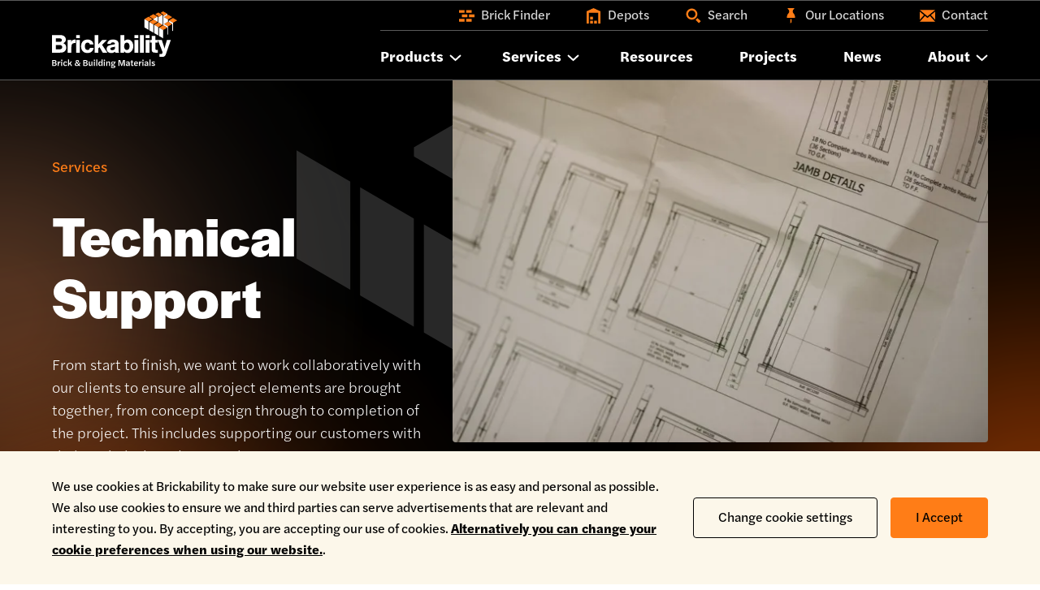

--- FILE ---
content_type: text/html; charset=UTF-8
request_url: https://brickability.co.uk/technical-support
body_size: 28436
content:
    <!DOCTYPE html>
<html lang="en">
    <head>
        <!--
            __             ___    __         __             __   __
           / /_  __  __   /   |  / /_  _____/ /__________ _/ /__/ /_
          / __ \/ / / /  / /| | / __ \/ ___/ __/ ___/ __ `/ //_/ __/
         / /_/ / /_/ /  / ___ |/ /_/ (__  ) /_/ /  / /_/ / ,< / /_
        /_.___/\__, /  /_/  |_/_.___/____/\__/_/   \__,_/_/|_|\__/
              /____/

                         https://weareabstrakt.com                  -->
        <meta
http-equiv="X-UA-Compatible" content="IE=edge"><meta
charset="utf-8"><meta
name="viewport" content="width=device-width, initial-scale=1"><meta
name="referrer" content="origin-when-cross-origin"> <script>document.documentElement.setAttribute('data-ua',navigator.userAgent)</script> <script>(function(d){var config={kitId:'fwt6vvl',scriptTimeout:3000,async:true},h=d.documentElement,t=setTimeout(function(){h.className=h.className.replace(/\bwf-loading\b/g,"")+" wf-inactive";},config.scriptTimeout),tk=d.createElement("script"),f=false,s=d.getElementsByTagName("script")[0],a;h.className+=" wf-loading";tk.src='https://use.typekit.net/'+config.kitId+'.js';tk.async=true;tk.onload=tk.onreadystatechange=function(){a=this.readyState;if(f||a&&a!="complete"&&a!="loaded")return;f=true;clearTimeout(t);try{Typekit.load(config)}catch(e){}};s.parentNode.insertBefore(tk,s)})(document);</script> <link
rel="apple-touch-icon" sizes="180x180" href="/apple-touch-icon.png"><link
rel="icon" type="image/png" sizes="32x32" href="/favicon-32x32.png"><link
rel="icon" type="image/png" sizes="16x16" href="/favicon-16x16.png"><link
rel="manifest" href="/site.webmanifest"><link
rel="mask-icon" href="/safari-pinned-tab.svg" color="#000000"><meta
name="msapplication-TileColor" content="#ffffff"><meta
name="theme-color" content="#ffffff"><link
rel="preload" href="/dist/app.css?id=45c74987cd2552bccb8c4a4a76527654" as="style"
onload="this.rel='stylesheet'">
<noscript><link
rel="stylesheet" href="/dist/app.css?id=45c74987cd2552bccb8c4a4a76527654">
</noscript> <script>/*! loadCSS. [c]2017 Filament Group, Inc. MIT License */
(function(w){"use strict";var loadCSS=function(href,before,media){var doc=w.document;var ss=doc.createElement("link");var ref;if(before){ref=before;}
else{var refs=(doc.body||doc.getElementsByTagName("head")[0]).childNodes;ref=refs[refs.length-1];}
var sheets=doc.styleSheets;ss.rel="stylesheet";ss.href=href;ss.media="only x";function ready(cb){if(doc.body){return cb();}
setTimeout(function(){ready(cb);});}
ready(function(){ref.parentNode.insertBefore(ss,(before?ref:ref.nextSibling));});var onloadcssdefined=function(cb){var resolvedHref=ss.href;var i=sheets.length;while(i--){if(sheets[i].href===resolvedHref){return cb();}}
setTimeout(function(){onloadcssdefined(cb);});};function loadCB(){if(ss.addEventListener){ss.removeEventListener("load",loadCB);}
ss.media=media||"all";}
if(ss.addEventListener){ss.addEventListener("load",loadCB);}
ss.onloadcssdefined=onloadcssdefined;onloadcssdefined(loadCB);return ss;};if(typeof exports!=="undefined"){exports.loadCSS=loadCSS;}
else{w.loadCSS=loadCSS;}}(typeof global!=="undefined"?global:this));
/*! loadCSS rel=preload polyfill. [c]2017 Filament Group, Inc. MIT License */
(function(w){if(!w.loadCSS){return;}
var rp=loadCSS.relpreload={};rp.support=function(){try{return w.document.createElement("link").relList.supports("preload");}catch(e){return false;}};rp.poly=function(){var links=w.document.getElementsByTagName("link");for(var i=0;i<links.length;i++){var link=links[i];if(link.rel==="preload"&&link.getAttribute("as")==="style"){w.loadCSS(link.href,link,link.getAttribute("media"));link.rel=null;}}};if(!rp.support()){rp.poly();var run=w.setInterval(rp.poly,300);if(w.addEventListener){w.addEventListener("load",function(){rp.poly();w.clearInterval(run);});}
if(w.attachEvent){w.attachEvent("onload",function(){w.clearInterval(run);})}}}(this));</script> <title>Technical Support</title>
<script>window.dataLayer = window.dataLayer || [];
function gtag(){dataLayer.push(arguments)};
gtag('js', new Date());
gtag('config', 'G-LQVCH4VTMJ', {'send_page_view': true,'anonymize_ip': false,'link_attribution': false,'allow_display_features': false});
</script>
<script>!function(f,b,e,v,n,t,s){if(f.fbq)return;n=f.fbq=function(){n.callMethod?
n.callMethod.apply(n,arguments):n.queue.push(arguments)};if(!f._fbq)f._fbq=n;
n.push=n;n.loaded=!0;n.version='2.0';n.queue=[];t=b.createElement(e);t.async=!0;
t.src=v;s=b.getElementsByTagName(e)[0];s.parentNode.insertBefore(t,s)}(window,
document,'script','https://connect.facebook.net/en_US/fbevents.js');
fbq('init', '1217785313514011');
fbq('track', 'PageView');
</script><meta name="generator" content="SEOmatic">
<meta name="keywords" content="brick supplier, brick merchant, building materials">
<meta name="description" content="Start to finish, we want to work collaboratively with our clients to ensure all project elements are brought together, from concept through to completion.">
<meta name="referrer" content="no-referrer-when-downgrade">
<meta name="robots" content="all">
<meta content="en_GB" property="og:locale">
<meta content="Brickability Brick and Building Materials" property="og:site_name">
<meta content="website" property="og:type">
<meta content="https://brickability.co.uk/technical-support" property="og:url">
<meta content="Technical Support" property="og:title">
<meta content="Start to finish, we want to work collaboratively with our clients to ensure all project elements are brought together, from concept through to completion." property="og:description">
<meta content="https://brickability.co.uk/uploads/images/Products/Cladding/Metal-Cladding/_1200x630_crop_center-center_82_none/BoohooHQ-12-Large.jpg?mtime=1697321781" property="og:image">
<meta content="1200" property="og:image:width">
<meta content="630" property="og:image:height">
<meta content="Towerworks building" property="og:image:alt">
<meta name="twitter:card" content="summary_large_image">
<meta name="twitter:creator" content="@">
<meta name="twitter:title" content="Technical Support">
<meta name="twitter:description" content="Start to finish, we want to work collaboratively with our clients to ensure all project elements are brought together, from concept through to completion.">
<meta name="twitter:image" content="https://brickability.co.uk/uploads/images/Products/Cladding/Metal-Cladding/_1200x630_crop_center-center_82_none/BoohooHQ-12-Large.jpg?mtime=1697321781">
<meta name="twitter:image:width" content="1200">
<meta name="twitter:image:height" content="630">
<meta name="twitter:image:alt" content="Towerworks building">
<link href="https://brickability.co.uk/technical-support" rel="canonical">
<link href="https://brickability.co.uk/" rel="home">
<link type="text/plain" href="https://brickability.co.uk/humans.txt" rel="author"></head><body
class=" "><script async src="https://www.googletagmanager.com/gtag/js?id=G-LQVCH4VTMJ"></script>

<noscript><img height="1" width="1" style="display:none"
src="https://www.facebook.com/tr?id=1217785313514011&ev=PageView&noscript=1" /></noscript>
<header
class="site-header bg-black" x-data="brickFinder()"><nav
class="border-b border-solid border-grey-800"><ul
class="ter"><li>
<a
x-show="$store.brickShortlist.shortlist.length" class=""
href="https://brickability.co.uk/brick-finder/shortlist">
<svg
class="w-[19px] h-[19px] text-orange" xmlns="http://www.w3.org/2000/svg" fill="none" viewBox="0 0 23 21">
<path
fill="currentColor" fill-rule="evenodd" d="M8.908 8.117H.794l6.457 4.738-2.057 7.304 6.286-4.349V.646l-2.572 7.47Zm5.143 0h8.114l-6.457 4.738 2.057 7.304-6.285-4.349V.646l2.571 7.47Z" clip-rule="evenodd"></path>
</svg><span>Product Shortlist</span>
</a></li><li>
<a
data-focusable  href="https://brickability.co.uk/brick-finder">
<svg
class="w-[19px] h-[19px] text-orange" xmlns="http://www.w3.org/2000/svg" fill="none" viewBox="0 0 19 15">
<path
fill="#FF7D17" fill-rule="evenodd" d="M6.786.375H0v3.393h6.786V.375Zm8.821 0H8.821v3.393h6.786V.375ZM3.393 5.803h6.785v3.393H3.393V5.803Zm15.607 0h-6.786v3.393H19V5.803Zm-19 5.43h6.786v3.392H0v-3.393Zm15.607 0H8.821v3.392h6.786v-3.393Z" clip-rule="evenodd"></path>
</svg><span>Brick Finder</span>
</a></li></ul></nav><div
class="container"><div
class="flex justify-between items-center h-[69px] md:h-[80px] lg:h-[97px]">
<a
href="https://brickability.co.uk/"
aria-label="Home"
data-focusable
tabindex="0"
>
<svg
class="w-[100px] md:w-[128px] lg:w-[154px]" xmlns="http://www.w3.org/2000/svg" fill="none" viewBox="0 0 154 70">
<path
fill="#fff" fill-rule="evenodd" d="M8.845 29.164H0v21.742h9.26c3.102 0 4.635-.36 6.036-1.435 1.436-1.074 2.254-2.834 2.254-4.886 0-2.516-1.075-4.11-3.586-5.316 2.088-1.012 3.066-2.474 3.066-4.56 0-1.83-.943-3.52-2.476-4.436-1.402-.818-2.97-1.109-5.71-1.109Zm59.283 21.742h-5.675l-3.912-6.716-1.499 1.47v5.246H52.41V29.164h4.633v11.408l4.828-5.413h5.744l-6 5.995L68.14 50.9l-.013.007Zm20.845-21.742H84.34V50.9h4.433v-1.788c1.242 1.629 2.352 2.218 4.308 2.218 4.044 0 6.951-3.68 6.951-8.504s-2.706-8.088-6.722-8.088c-1.596 0-2.837.422-4.336 1.531v-7.104Zm30.918 0h-4.634v3.812h4.634v-3.812Zm10.246 9.454H127.3v6.127c0 2.474.097 2.675 1.172 2.675h1.665v3.486H127.3c-2.026 0-3.032-.291-3.718-1.04-.715-.783-.916-1.628-.916-4.075v-7.173h-2.22V35.36h2.22v-4.99h4.634v4.99h2.837v3.258Zm11.272-3.278-2.053 7.103c-.361 1.4-.617 2.475-.818 3.521l-.195-.617a140.33 140.33 0 0 0-.153-.554c-.22-.799-.282-1.025-.658-2.245l-2.317-7.202h-4.96l5.189 13.231c.555 1.373.589 1.47.589 2.024 0 1.365-.749 1.989-2.379 1.989h-1.367v3.486h2.706c1.727 0 2.775-.229 3.524-.783.818-.59 1.339-1.497 2.22-4.075l5.48-15.872h-4.801l-.007-.006Zm-26.152-.174h4.634v15.74h-4.634v-15.74Zm-6.881 15.74h4.634V29.17h-4.634v21.735Zm-2.241-15.74h-4.634v15.74h4.634v-15.74Zm-4.634-6.002h4.634v3.812h-4.634v-3.812ZM88.772 43.02c0 2.737 1.339 4.56 3.357 4.56 2.02 0 3.33-1.76 3.33-4.498 0-2.738-1.27-4.595-3.33-4.595s-3.357 1.823-3.357 4.533Zm-11.217 2.8c-.75 1.337-1.86 1.989-3.392 1.989-1.533 0-2.352-.617-2.352-1.663 0-.943.722-1.498 2.38-1.893l1.664-.36c.784-.166 1.207-.291 1.7-.492v2.419Zm-2.546-7.562c-1.692 0-2.608.59-2.802 1.858l-.007-.007h-4.142c.299-3.618 2.546-5.378 6.986-5.378 2.38 0 4.204.554 5.445 1.628 1.145 1.012 1.568 2.28 1.568 4.595v7.236c0 1.698.07 1.927.59 2.71h-4.731a8.169 8.169 0 0 1-.235-.776c-.033-.123-.07-.266-.126-.465-1.533 1.276-2.643 1.664-4.502 1.664-3.49 0-5.806-1.962-5.806-4.921 0-2.96 1.859-4.498 6.264-5.212l2.51-.423c1.041-.16 1.402-.422 1.402-1.074 0-.88-.909-1.435-2.414-1.435Zm-31.216-3.514c4.107 0 6.916 2.343 7.207 6.093l.007.014h-4.405c-.263-1.505-1.304-2.35-2.871-2.35-2.116 0-3.26 1.594-3.26 4.463 0 3.029 1.144 4.63 3.294 4.63 1.665 0 2.574-.853 2.934-2.71l4.503.229c-.652 3.978-3.393 6.224-7.569 6.224-4.8 0-7.832-3.036-7.832-8.248s2.997-8.345 7.992-8.345ZM34.33 50.906h-4.634v-15.74h4.634v15.74Zm-4.634-17.93h4.634v-3.812h-4.634v3.812Zm-10.537 2.19V50.9h4.634V46.47c0-3.029.166-4.498.617-5.544.52-1.172 1.824-1.892 3.427-1.892.388 0 .617 0 1.172.069v-4.366c-3.357-.028-4.537.686-5.445 3.23l.132-2.8H19.16Zm-6.59 8.927c0 1.726-1.11 2.64-3.164 2.64H4.793v-5.28h4.613c2.054 0 3.164.914 3.164 2.64Zm-3.101-6.487c1.762 0 2.678-.72 2.678-2.156 0-1.434-.916-2.12-2.678-2.12H4.793v4.269h4.669l.007.007Z" clip-rule="evenodd"></path>
<path
fill="#FF7D17" d="M135.932 5.369v-.957.957c-.015 0-.015 0 0 0Z"></path>
<path
fill="#FF7D17" d="M136.839 5.904h.016l5.068-2.952L136.855 0l-3.316 1.93 3.3 1.93v2.044Z"></path>
<path
fill="#FF7D17" d="m130.864 7.315 5.021-2.92-5.068-2.968-3.786 2.206 3.833 2.141v1.541Z"></path>
<path
fill="#fff" d="m130.864 7.315-.016 6.294 5.069 2.952V4.412l-.032-.016-5.021 2.92ZM124.841 9.262v.86s5.053 2.951 5.068 2.951V6.31l-5.068 2.952Z"></path>
<path
fill="#FF7D17" d="M123.902 9.554s-2.894-1.687-4.129-2.417c-.282-.162-.939-.552-.939-.552l-5.068 2.952 5.068 2.952 5.068-2.935Z"></path>
<path
fill="#fff" d="M113.766 9.554v10.25l5.068 2.953V12.506l-5.068-2.952ZM124.841 16.01l-5.069-2.953v10.251l5.069 2.952V16.01Z"></path>
<path
fill="#FF7D17" d="m129.909 6.31-5.193-2.888-4.944 2.871 5.069 2.969 5.068-2.952ZM142.862 10.04l5.068-2.952-5.068-2.952-.939.535-4.13 2.417 5.069 2.952ZM148.932 14.079 154 11.127l-5.068-2.952-1.001.584-4.068 2.368 5.069 2.952Z"></path>
<path
fill="#fff" d="M143.863 11.127v2.109c1.299.746 4.068 2.368 4.068 2.368v8.142l1.001.584V14.08l-5.069-2.952Z"></path>
<path
fill="#FF7D17" d="m137.793 15.604 5.069 2.952 5.068-2.952s-2.769-1.622-4.067-2.368c-.313-.195-1.001-.584-1.001-.584l-5.069 2.952Z"></path>
<path
fill="#fff" d="m142.862 18.556-5.068-2.952 5.068-2.952V10.04l-5.068-2.952 4.129-2.417V2.952l-5.068 2.952h-.016l.016 11.192 5.068 2.968v8.191l.939.552V18.556Z"></path>
<path
fill="#FF7D17" d="m124.841 10.105-5.069 2.952 5.069 2.952 5.068-2.952c-.015 0-5.068-2.952-5.068-2.952ZM135.932 17.647l-4.145 2.417 5.068 2.952 5.068-2.952-5.068-2.968-.923.551Z"></path>
<path
fill="#fff" d="M131.787 20.064v10.251l5.068 2.952v-10.25l-5.068-2.953Z"></path>
<path
fill="#FF7D17" d="m130.848 13.609-5.068 2.952 5.068 2.952 5.069-2.952-5.069-2.952Z"></path>
<path
fill="#fff" d="M125.78 16.56V26.813l5.068 2.952V19.513l-5.068-2.952ZM.254 67.228v-7.182h2.45c1.83 0 2.756.533 2.756 1.839 0 .794-.458 1.251-1.318 1.458 1.046.229 1.655.794 1.655 1.785 0 1.338-1.045 2.1-2.842 2.1H.254ZM1.55 63.07h1.427c.675 0 1.154-.424 1.154-1.034 0-.609-.36-.925-1.503-.925H1.55v1.96Zm0 3.101h1.405c.98 0 1.46-.315 1.46-1.023 0-.63-.327-1.142-1.71-1.142H1.55v2.165ZM7.068 67.228v-5.44H8.3v.717l-.12 1.665h.087c.087-1.077.545-2.47 1.84-2.47h.143v1.578h-.425c-1.057 0-1.449.675-1.46 1.85v2.1H7.068ZM11.301 60.938c-.054 0-.076-.032-.076-.087V59.72c0-.066.033-.098.098-.098h1.263c.055 0 .088.032.088.098v1.131c0 .055-.033.087-.088.087h-1.285Zm0 6.29v-5.44h1.296v5.44h-1.296ZM16.459 67.358c-1.656 0-2.614-1.153-2.614-2.862 0-1.632.97-2.85 2.636-2.85 1.132 0 1.84.402 2.2 1.436l-1.155.5c-.109-.467-.36-.935-1.024-.935-.784 0-1.296.587-1.296 1.828 0 1.175.393 1.871 1.307 1.871.577 0 .98-.315 1.111-.805l1.035.49c-.283.718-.98 1.327-2.2 1.327ZM19.778 67.228v-8.02h1.263v4.005l-.065 1.36 2.08-2.786h1.59l-1.786 2.176 1.906 3.265h-1.46l-1.382-2.47-.915 1.055.021.337v1.078h-1.252ZM30.61 67.358c-1.688 0-2.668-.838-2.668-2.035 0-1.142.86-1.697 1.83-1.98-.436-.555-.676-1.045-.676-1.6 0-1.142.883-1.85 2.135-1.85 1.198 0 1.993.664 1.993 1.73 0 .893-.697 1.503-1.819 1.829.098.12.218.24.349.37l1.285 1.295c.37-.533.534-1.175.62-1.948h1.286c-.218 1.175-.61 1.97-1.242 2.633.621.642 1.394 1.426 1.394 1.426h-1.699l-.61-.664c-.533.435-1.208.794-2.178.794Zm.273-4.494c.707-.185 1.176-.652 1.176-1.197 0-.5-.316-.848-.871-.848-.523 0-.86.359-.86.881 0 .403.13.675.555 1.164Zm-.197 3.482c.589 0 1.057-.185 1.438-.468l-1.666-1.73c-.076-.076-.153-.152-.218-.24-.6.208-1.002.578-1.002 1.22 0 .783.61 1.218 1.448 1.218ZM38.532 67.228v-7.182h2.45c1.83 0 2.756.533 2.756 1.839 0 .794-.458 1.251-1.318 1.458 1.045.229 1.655.794 1.655 1.785 0 1.338-1.045 2.1-2.842 2.1h-2.701Zm1.296-4.157h1.427c.675 0 1.154-.424 1.154-1.034 0-.609-.36-.925-1.503-.925h-1.078v1.96Zm0 3.101h1.405c.98 0 1.46-.315 1.46-1.023 0-.63-.328-1.142-1.71-1.142h-1.155v2.165ZM46.958 67.315c-1.154 0-1.677-.631-1.677-1.97v-3.558h1.329v3.319c0 .838.228 1.12.773 1.12.61 0 1.143-.641 1.154-1.49v-2.949h1.33v5.44h-1.232v-.663l.022-.762h-.065c-.066.522-.61 1.513-1.634 1.513ZM51.504 60.938c-.054 0-.076-.032-.076-.087V59.72c0-.066.033-.098.098-.098h1.264c.054 0 .087.032.087.098v1.131c0 .055-.033.087-.087.087h-1.286Zm0 6.29v-5.44h1.297v5.44h-1.297ZM54.43 67.228v-8.02h1.295v8.02H54.43ZM59.118 67.304c-1.34 0-2.123-1.11-2.123-2.84 0-1.926.936-2.83 2.178-2.83.958 0 1.503.578 1.753 1.285h.055l-.087-1.143v-2.568h1.263v8.02h-1.22l.011-1.458v-.011c-.207.86-.871 1.545-1.83 1.545Zm.436-.99c.882 0 1.361-1.012 1.361-1.752v-.305c0-.881-.348-1.643-1.34-1.643-.762 0-1.219.707-1.219 1.774 0 1.153.392 1.926 1.198 1.926ZM63.789 60.938c-.055 0-.077-.032-.077-.087V59.72c0-.066.033-.098.098-.098h1.264c.054 0 .087.032.087.098v1.131c0 .055-.033.087-.087.087h-1.285Zm0 6.29v-5.44h1.296v5.44h-1.296ZM66.713 67.228v-5.44h1.264v.739c0 .152-.033.664-.033.664h.066c.304-.958.98-1.535 1.873-1.535 1.024 0 1.655.61 1.655 1.937v3.635H70.21V63.93c0-.893-.37-1.143-.904-1.143-.665 0-1.275.599-1.285 1.643v2.797h-1.308ZM75.033 69.904c-1.742 0-2.461-.544-2.461-1.349 0-.544.447-.98 1.307-1.153-.523-.098-.991-.436-.991-.969 0-.5.337-.805 1.056-.979-.708-.326-1.11-.98-1.11-1.752 0-1.186.86-2.045 2.297-2.045.904 0 1.59.326 1.972.848.098-.566.446-.772.925-.772.11 0 .218.022.25.043v1.219a.548.548 0 0 0-.304-.076c-.196 0-.436.01-.6.152.044.185.077.37.077.566 0 1.23-.806 2.056-2.341 2.056-.23 0-.447-.021-.643-.065-.338.055-.534.196-.534.37 0 .272.218.381.73.457l1.427.13c1.34.142 1.884.577 1.884 1.47 0 1.077-1.013 1.85-2.853 1.85h-.088Zm.142-5.103c.773 0 1.056-.479 1.056-1.142 0-.664-.316-1.143-1.089-1.143-.719 0-1.045.512-1.045 1.154 0 .674.337 1.131 1.078 1.131Zm.033 4.168h.12c1.165 0 1.491-.37 1.491-.795 0-.359-.403-.446-1.187-.522a32.066 32.066 0 0 0-1.318-.087c-.402.109-.598.337-.588.653 0 .413.469.74 1.482.75ZM81.82 67.228v-7.182h2.134l1.525 4.57.25 1.328h.066l.228-1.328 1.525-4.57h2.102v7.182h-1.296v-3.221l.109-3.047h-.098l-.534 1.883-1.568 4.385h-1.035l-1.579-4.374-.588-1.894h-.098l.152 3.047v3.22H81.82ZM92.64 67.337c-1.045 0-1.633-.61-1.633-1.535 0-1.023.773-1.447 1.873-1.665 1.046-.217 1.438-.337 1.47-.478v-.098c0-.577-.316-.892-1.002-.892-.664 0-1.1.38-1.285.805l-1.002-.533c.381-.806 1.307-1.274 2.429-1.274 1.427 0 2.145.686 2.145 2.002v1.774c0 1.143.131 1.61.316 1.785h-1.328c-.142-.13-.23-.544-.262-1.132-.229.75-.904 1.24-1.72 1.24Zm.403-.947c.632 0 1.166-.414 1.307-1.034v-1.142c-.12.174-.337.304-.773.424-.86.228-1.252.511-1.252 1.034 0 .468.326.718.718.718ZM98.949 67.326c-1.046 0-1.46-.403-1.46-1.622v-2.85h-.838v-1.067h.904v-1.24l1.165-.533v1.403l-.054.37h1.296v1.066h-1.296l.054.36v2.317c0 .62.13.697.686.697.261 0 .49-.044.741-.11v.97c-.338.13-.784.239-1.198.239ZM105.844 64.388c0 .12-.011.337-.022.402h-3.648c.076 1.121.621 1.567 1.394 1.567.566 0 1.035-.294 1.242-.696l.86.598c-.414.62-1.111 1.1-2.189 1.1-1.688 0-2.625-1.067-2.625-2.852 0-1.762.959-2.861 2.592-2.861 1.732 0 2.396 1.164 2.396 2.742Zm-2.439-1.785c-.665 0-1.144.36-1.209 1.36h2.309v-.021c0-.795-.283-1.339-1.1-1.339ZM107.055 67.228v-5.44h1.231v.717l-.12 1.665h.087c.087-1.077.544-2.47 1.84-2.47h.142v1.578h-.425c-1.056 0-1.448.675-1.459 1.85v2.1h-1.296ZM111.288 60.938c-.055 0-.076-.032-.076-.087V59.72c0-.066.032-.098.098-.098h1.263c.054 0 .087.032.087.098v1.131c0 .055-.033.087-.087.087h-1.285Zm0 6.29v-5.44h1.296v5.44h-1.296ZM115.443 67.337c-1.045 0-1.633-.61-1.633-1.535 0-1.023.773-1.447 1.873-1.665 1.046-.217 1.438-.337 1.47-.478v-.098c0-.577-.316-.892-1.002-.892-.664 0-1.1.38-1.285.805l-1.002-.533c.381-.806 1.307-1.274 2.429-1.274 1.427 0 2.145.686 2.145 2.002v1.774c0 1.143.131 1.61.316 1.785h-1.328c-.142-.13-.229-.544-.262-1.132-.229.75-.904 1.24-1.721 1.24Zm.403-.947c.632 0 1.166-.414 1.307-1.034v-1.142c-.12.174-.337.304-.773.424-.86.228-1.252.511-1.252 1.034 0 .468.326.718.718.718ZM120.03 67.228v-8.02h1.296v8.02h-1.296ZM124.643 67.337c-.914 0-1.786-.381-2.21-1.132l.86-.653c.338.566.839.816 1.383.816.436 0 .806-.185.806-.566 0-.468-.545-.653-1.361-.936-.73-.26-1.449-.641-1.449-1.588 0-.914.795-1.61 2.069-1.61.991 0 1.591.391 1.983.957l-.861.696a1.248 1.248 0 0 0-1.132-.696c-.469 0-.763.24-.763.555 0 .468.588.664 1.242.892.806.283 1.568.642 1.568 1.665 0 1.012-.882 1.6-2.135 1.6Z"></path>
</svg></a><button
class="menu-toggle w-[44px] h-[44px] ml-auto flex flex-col items-end justify-center gap-y-[4px] lg:hidden"
data-mobile-menu-toggle
aria-label="Open menu"
data-menu-id="mobile-menu"
data-menu-top-level
aria-controls="mobile-menu"
>
<i
class="block w-[14px] h-[2px] bg-white rounded-full"></i>
<i
class="block w-[23px] h-[2px] bg-white rounded-full"></i>
<i
class="block w-[23px] h-[2px] bg-white rounded-full"></i>
</button><nav><ul
class="sec"><li>
<a
x-show="$store.brickShortlist.shortlist.length" class=""
href="https://brickability.co.uk/brick-finder/shortlist">
<svg
class="w-[19px] h-[19px] text-orange" xmlns="http://www.w3.org/2000/svg" fill="none" viewBox="0 0 23 21">
<path
fill="currentColor" fill-rule="evenodd" d="M8.908 8.117H.794l6.457 4.738-2.057 7.304 6.286-4.349V.646l-2.572 7.47Zm5.143 0h8.114l-6.457 4.738 2.057 7.304-6.285-4.349V.646l2.571 7.47Z" clip-rule="evenodd"></path>
</svg><span>Product Shortlist</span>
</a></li><li>
<a
data-focusable  href="https://brickability.co.uk/brick-finder">
<svg
class="w-[19px] h-[19px] text-orange" xmlns="http://www.w3.org/2000/svg" fill="none" viewBox="0 0 19 15">
<path
fill="#FF7D17" fill-rule="evenodd" d="M6.786.375H0v3.393h6.786V.375Zm8.821 0H8.821v3.393h6.786V.375ZM3.393 5.803h6.785v3.393H3.393V5.803Zm15.607 0h-6.786v3.393H19V5.803Zm-19 5.43h6.786v3.392H0v-3.393Zm15.607 0H8.821v3.392h6.786v-3.393Z" clip-rule="evenodd"></path>
</svg><span>Brick Finder</span>
</a></li><li>
<a
data-focusable  href="https://brickability.co.uk/stocked-products">
<svg
class="w-[19px] h-[19px] text-orange" width="50" height="55.45" xmlns="http://www.w3.org/2000/svg" viewBox="0 0 50 55.45">
<g
fill="currentColor">
<polygon
points="25 0 0 11.5 0 55.45 8.57 55.45 8.57 17.01 41.43 17.01 41.43 55.45 50 55.45 50 11.5 25 0"></polygon>
<rect
x="12.88" y="45.37" width="9.98" height="10.08"></rect>
<rect
x="27.14" y="45.37" width="9.98" height="10.08"></rect>
<rect
x="12.88" y="31" width="9.98" height="10.08"></rect>
</g>
</svg><span>Depots</span>
</a></li><li>
<a
data-focusable  href="/search">
<svg
class="w-[19px] h-[19px] text-orange" xmlns="http://www.w3.org/2000/svg" fill="none" viewBox="0 0 18 18">
<path
fill="currentColor" d="M7.04 13.455c-3.598 0-6.525-2.905-6.525-6.477C.515 3.406 3.442.5 7.039.5s6.525 2.906 6.525 6.478c0 3.571-2.927 6.477-6.525 6.477Zm0-10.743c-2.37 0-4.297 1.914-4.297 4.266 0 2.351 1.927 4.265 4.296 4.265s4.297-1.914 4.297-4.265c0-2.352-1.928-4.266-4.297-4.266Zm6.608 8.814a8.083 8.083 0 0 1-2.173 2.111l3.89 3.863 2.15-2.134-3.867-3.84Z"></path>
</svg><span>Search</span>
</a></li><li>
<a
data-focusable  href="https://brickability.co.uk/locations">
<svg
class="w-[19px] h-[19px] text-orange" xmlns="http://www.w3.org/2000/svg" viewBox="0 0 9 17" fill="none">
<path
d="M3.75 12.042h1.5v3.541L3.75 17v-4.958Zm2.678-8.5c0-2.057 1.77-2.188 1.822-3.542H.75c.051 1.354 1.822 1.485 1.822 3.542C2.572 6.212 0 5.872 0 10.625h9c0-4.752-2.572-4.412-2.572-7.083Z" fill="currentColor"></path>
</svg><span>Our Locations</span>
</a></li><li>
<a
data-focusable  href="https://brickability.co.uk/contact">
<svg
class="w-[19px] h-[19px] text-orange" xmlns="http://www.w3.org/2000/svg" viewBox="0 0 17 13" fill="none">
<path
d="M8.5 7.015.01 0h16.98L8.5 7.015ZM4.657 5.699 0 1.85v9.029l4.657-5.18Zm7.686 0L17 10.88V1.85L12.343 5.7Zm-1.103.91L8.5 8.875 5.76 6.61.016 13h16.968L11.24 6.61Z" fill="currentColor"></path>
</svg>
<span>Contact</span>
</a></li></ul><div
class="hidden lg:block"
id="mobile-menu"
data-submenu-id="mobile-menu"
><ul
class="pri"><li><button
data-focusable data-menu-id="products" data-menu-top-level aria-controls="products">
<span>Products</span>
<svg
class="w-[15px]" xmlns="http://www.w3.org/2000/svg" fill="none" viewBox="0 0 15 9">
<path
stroke="currentColor" stroke-width="2" d="m1 1 6.5 6L14 1"></path>
</svg></button></li><li><button
data-focusable data-menu-id="services" data-menu-top-level aria-controls="services">
<span>Services</span>
<svg
class="w-[15px]" xmlns="http://www.w3.org/2000/svg" fill="none" viewBox="0 0 15 9">
<path
stroke="currentColor" stroke-width="2" d="m1 1 6.5 6L14 1"></path>
</svg></button></li><li><a
data-focusable href="https://brickability.co.uk/resources">
<span>Resources</span>
</a></li><li><a
data-focusable href="https://brickability.co.uk/projects">
<span>Projects</span>
</a></li><li><a
data-focusable href="https://brickability.co.uk/news">
<span>News</span>
</a></li><li><button
data-focusable data-menu-id="about" data-menu-top-level aria-controls="about">
<span>About</span>
<svg
class="w-[15px]" xmlns="http://www.w3.org/2000/svg" fill="none" viewBox="0 0 15 9">
<path
stroke="currentColor" stroke-width="2" d="m1 1 6.5 6L14 1"></path>
</svg></button></li></ul><ul
class="pri-links lg:hidden"><li>
<a
data-focusable  href="search">
<svg
class="w-[19px] h-[19px] text-orange" xmlns="http://www.w3.org/2000/svg" fill="none" viewBox="0 0 18 18">
<path
fill="currentColor" d="M7.04 13.455c-3.598 0-6.525-2.905-6.525-6.477C.515 3.406 3.442.5 7.039.5s6.525 2.906 6.525 6.478c0 3.571-2.927 6.477-6.525 6.477Zm0-10.743c-2.37 0-4.297 1.914-4.297 4.266 0 2.351 1.927 4.265 4.296 4.265s4.297-1.914 4.297-4.265c0-2.352-1.928-4.266-4.297-4.266Zm6.608 8.814a8.083 8.083 0 0 1-2.173 2.111l3.89 3.863 2.15-2.134-3.867-3.84Z"></path>
</svg><span>Search</span>
</a></li><li>
<a
data-focusable  href="https://brickability.co.uk/contact">
<svg
class="w-[19px] h-[19px] text-orange" xmlns="http://www.w3.org/2000/svg" viewBox="0 0 17 13" fill="none">
<path
d="M8.5 7.015.01 0h16.98L8.5 7.015ZM4.657 5.699 0 1.85v9.029l4.657-5.18Zm7.686 0L17 10.88V1.85L12.343 5.7Zm-1.103.91L8.5 8.875 5.76 6.61.016 13h16.968L11.24 6.61Z" fill="currentColor"></path>
</svg><span>Contact</span>
</a></li></ul></div></nav></div></div><div
class="submenu hidden" id="products" data-submenu-id="products"><div
class="container"><button
data-menu-id="mobile-menu"
data-focusable
class="mobileBack"
>
<svg
class="w-[15px] rotate-90" xmlns="http://www.w3.org/2000/svg" fill="none" viewBox="0 0 15 9">
<path
stroke="currentColor" stroke-width="2" d="m1 1 6.5 6L14 1"></path>
</svg><span
class="ml-4">Back</span>
</button><div
class="lg:flex"><div
class="lg:w-3/4 lg:mr-8"><div
class="hidden lg:block font-display text-4xl font-bold mb-10">Discover our product range</div><div
class="grid grid-cols-12 gap-x-6"><div
class="col-span-full sm:col-span-4"><ul
class="flex flex-col lg:gap-y-[30px]"><li>
<button
data-focusable data-menu-id="bricks12496" aria-controls="bricks12496">
<span>Bricks</span>
<svg
class="w-[15px] -rotate-90" xmlns="http://www.w3.org/2000/svg" fill="none" viewBox="0 0 15 9">
<path
stroke="currentColor" stroke-width="2" d="m1 1 6.5 6L14 1"></path>
</svg></button></li><li>
<button
data-focusable data-menu-id="blocks12508" aria-controls="blocks12508">
<span>Blocks</span>
<svg
class="w-[15px] -rotate-90" xmlns="http://www.w3.org/2000/svg" fill="none" viewBox="0 0 15 9">
<path
stroke="currentColor" stroke-width="2" d="m1 1 6.5 6L14 1"></path>
</svg></button></li><li>
<button
data-focusable data-menu-id="cladding12539" aria-controls="cladding12539">
<span>Cladding</span>
<svg
class="w-[15px] -rotate-90" xmlns="http://www.w3.org/2000/svg" fill="none" viewBox="0 0 15 9">
<path
stroke="currentColor" stroke-width="2" d="m1 1 6.5 6L14 1"></path>
</svg></button></li><li>
<button
data-focusable data-menu-id="flooring12533" aria-controls="flooring12533">
<span>Flooring</span>
<svg
class="w-[15px] -rotate-90" xmlns="http://www.w3.org/2000/svg" fill="none" viewBox="0 0 15 9">
<path
stroke="currentColor" stroke-width="2" d="m1 1 6.5 6L14 1"></path>
</svg></button></li><li>
<button
data-focusable data-menu-id="landscaping12519" aria-controls="landscaping12519">
<span>Landscaping</span>
<svg
class="w-[15px] -rotate-90" xmlns="http://www.w3.org/2000/svg" fill="none" viewBox="0 0 15 9">
<path
stroke="currentColor" stroke-width="2" d="m1 1 6.5 6L14 1"></path>
</svg></button></li></ul></div><div
class="col-span-full sm:col-span-4"><ul
class="flex flex-col lg:gap-y-[30px]"><li>
<button
data-focusable data-menu-id="masonry12513" aria-controls="masonry12513">
<span>Masonry</span>
<svg
class="w-[15px] -rotate-90" xmlns="http://www.w3.org/2000/svg" fill="none" viewBox="0 0 15 9">
<path
stroke="currentColor" stroke-width="2" d="m1 1 6.5 6L14 1"></path>
</svg></button></li><li>
<button
data-focusable data-menu-id="roofing12528" aria-controls="roofing12528">
<span>Roofing</span>
<svg
class="w-[15px] -rotate-90" xmlns="http://www.w3.org/2000/svg" fill="none" viewBox="0 0 15 9">
<path
stroke="currentColor" stroke-width="2" d="m1 1 6.5 6L14 1"></path>
</svg></button></li><li>
<a
data-focusable  href="https://brickability.co.uk/balcony-systems">
Balcony Systems
</a></li><li>
<a
data-focusable  href="https://brickability.co.uk/building-material-supplier">
Building Materials
</a></li><li>
<a
data-focusable  href="https://brickability.co.uk/insulation">
Insulation
</a></li></ul></div><div
class="col-span-full sm:col-span-4"><ul
class="flex flex-col lg:gap-y-[30px]"><li>
<a
data-focusable  href="https://brickability.co.uk/timber-sheet-materials">
Timber and Sheet Materials
</a></li><li>
<a
data-focusable  href="https://brickability.co.uk/builders-tools-workwear">
Tools &amp; Equipment
</a></li><li>
<span
class="block border border-grey-800 my-4"></span></li><li>
<a
data-focusable  href="https://brickability.co.uk/offers">
Discover our latest offers
</a></li></ul></div></div></div><div
class="sm:w-1/2 lg:w-1/4">
<a
href="https://brickability.co.uk/brick-finder" class="block relative overflow-hidden bg-grey-950 text-white p-3 md:p-4 rounded-xl my-10 lg:mb-0"><div
style="background-image: url('/dist/images/decor/decor--radial-blur-orange-wh1024-tiny.png')"
class="absolute ml-[50%] -right-1/2 lg:-right-[13%] bottom-[100%] translate-x-1/2 translate-y-1/2 w-[500px] h-[500px] pointer-events-none blur-md bg-cover bg-center opacity-80"
></div><div
class="relative z-[1]">
<picture>
<source
srcset="https://brickability.co.uk/uploads/images/_410x240_crop_center-center_none/95791/TM-Birmingham-Showroom-29.webp 1x,https://brickability.co.uk/uploads/images/_820x480_crop_center-center_92_none/95791/TM-Birmingham-Showroom-29.webp 2x
"
type="image/webp"
><img
class="rounded-lg w-auto mb-3"
importance="low"loading="lazy"src="https://brickability.co.uk/uploads/images/_410x240_crop_center-center_none/TM-Birmingham-Showroom-29.jpg"srcset="https://brickability.co.uk/uploads/images/_410x240_crop_center-center_none/TM-Birmingham-Showroom-29.jpg 1x,https://brickability.co.uk/uploads/images/_820x480_crop_center-center_70_none/TM-Birmingham-Showroom-29.jpg 2x
"
alt="TM Birmingham Showroom 29"width="410"height="240"
/>
</picture><div
class="p-3"><div
class="text-2xl font-bold">Browse brick options using our brick finder</div></div></div>
</a></div></div></div></div><div
class="submenu hidden" id="bricks12496" data-submenu-id="bricks12496"><div
class="container"><div
class="lg:flex"><div
class="lg:w-3/4 lg:mr-8">
<button
data-menu-id="products"
data-focusable
class="back"
>
<svg
class="w-[15px] rotate-90" xmlns="http://www.w3.org/2000/svg" fill="none" viewBox="0 0 15 9">
<path
stroke="currentColor" stroke-width="2" d="m1 1 6.5 6L14 1"></path>
</svg><span
class="ml-[8px] -translate-y-[2px]">Back to Products</span>
</button><div
class="grid grid-cols-12 gap-x-6"><div
class="col-span-full sm:col-span-4"><ul
class="flex flex-col lg:gap-y-[30px]"><li>
<a
data-focusable  href="https://brickability.co.uk/bricks">
All Brick Ranges
</a></li><li>
<a
data-focusable  href="https://brickability.co.uk/bricks/facing-bricks">
Facing Bricks
</a></li><li>
<a
data-focusable  href="https://brickability.co.uk/bricks/exclusive-brick-range">
Exclusive Brick Range
</a></li><li>
<a
data-focusable  href="https://brickability.co.uk/bricks/linear-brick">
Linear Bricks
</a></li><li>
<a
data-focusable  href="https://brickability.co.uk/bricks/glazed-brick">
Glazed Bricks
</a></li></ul></div><div
class="col-span-full sm:col-span-4"><ul
class="flex flex-col lg:gap-y-[30px]"><li>
<a
data-focusable  href="https://brickability.co.uk/bricks/brick-slips">
Brick Slips
</a></li><li>
<a
data-focusable  href="https://brickability.co.uk/bricks/special-shaped-brick">
Special Shaped Bricks
</a></li><li>
<a
data-focusable  href="https://brickability.co.uk/bricks/prefabricated-brickwork">
Prefabricated Brickwork
</a></li><li>
<a
data-focusable  href="https://brickability.co.uk/bricks/reclaimed-brick">
Reclaimed Bricks
</a></li><li>
<a
data-focusable  href="https://brickability.co.uk/bricks/engineered-brick">
Engineering Bricks
</a></li></ul></div><div
class="col-span-full sm:col-span-4"><ul
class="flex flex-col lg:gap-y-[30px]"><li>
<a
data-focusable  href="https://brickability.co.uk/bricks/stone-brick">
Stone Bricks
</a></li><li>
<a
data-focusable  href="https://brickability.co.uk/bricks/concrete-brick">
Concrete Bricks
</a></li><li>
<a
data-focusable  href="https://brickability.co.uk/cladding/brick-cladding">
Brick Cladding
</a></li></ul></div></div></div><div
class="sm:w-1/2 lg:w-1/4">
<a
href="https://brickability.co.uk/brick-finder" class="block relative overflow-hidden bg-grey-950 text-white p-3 md:p-4 rounded-xl my-10 lg:mb-0"><div
style="background-image: url('/dist/images/decor/decor--radial-blur-orange-wh1024-tiny.png')"
class="absolute ml-[50%] -right-1/2 lg:-right-[13%] bottom-[100%] translate-x-1/2 translate-y-1/2 w-[500px] h-[500px] pointer-events-none blur-md bg-cover bg-center opacity-80"
></div><div
class="relative z-[1]">
<picture>
<source
srcset="https://brickability.co.uk/uploads/images/_410x240_crop_center-center_none/95791/TM-Birmingham-Showroom-29.webp 1x,https://brickability.co.uk/uploads/images/_820x480_crop_center-center_92_none/95791/TM-Birmingham-Showroom-29.webp 2x
"
type="image/webp"
><img
class="rounded-lg w-auto mb-3"
importance="low"loading="lazy"src="https://brickability.co.uk/uploads/images/_410x240_crop_center-center_none/TM-Birmingham-Showroom-29.jpg"srcset="https://brickability.co.uk/uploads/images/_410x240_crop_center-center_none/TM-Birmingham-Showroom-29.jpg 1x,https://brickability.co.uk/uploads/images/_820x480_crop_center-center_70_none/TM-Birmingham-Showroom-29.jpg 2x
"
alt="TM Birmingham Showroom 29"width="410"height="240"
/>
</picture><div
class="p-3"><div
class="text-2xl font-bold">Browse brick options using our brick finder</div></div></div>
</a></div></div></div></div><div
class="submenu hidden" id="blocks12508" data-submenu-id="blocks12508"><div
class="container"><div
class="lg:flex"><div
class="lg:w-3/4 lg:mr-8">
<button
data-menu-id="products"
data-focusable
class="back"
>
<svg
class="w-[15px] rotate-90" xmlns="http://www.w3.org/2000/svg" fill="none" viewBox="0 0 15 9">
<path
stroke="currentColor" stroke-width="2" d="m1 1 6.5 6L14 1"></path>
</svg><span
class="ml-[8px] -translate-y-[2px]">Back to Products</span>
</button><div
class="grid grid-cols-12 gap-x-6"><div
class="col-span-full sm:col-span-4"><ul
class="flex flex-col lg:gap-y-[30px]"><li>
<a
data-focusable  href="https://brickability.co.uk/blocks">
All Block Ranges
</a></li></ul></div><div
class="col-span-full sm:col-span-4"><ul
class="flex flex-col lg:gap-y-[30px]"><li>
<a
data-focusable  href="https://brickability.co.uk/blocks/concrete-blocks">
Concrete Blocks
</a></li></ul></div><div
class="col-span-full sm:col-span-4"><ul
class="flex flex-col lg:gap-y-[30px]"><li>
<a
data-focusable  href="https://brickability.co.uk/blocks/flint-blocks">
Flint Blocks
</a></li></ul></div></div></div><div
class="sm:w-1/2 lg:w-1/4"></div></div></div></div><div
class="submenu hidden" id="cladding12539" data-submenu-id="cladding12539"><div
class="container"><div
class="lg:flex"><div
class="lg:w-3/4 lg:mr-8">
<button
data-menu-id="products"
data-focusable
class="back"
>
<svg
class="w-[15px] rotate-90" xmlns="http://www.w3.org/2000/svg" fill="none" viewBox="0 0 15 9">
<path
stroke="currentColor" stroke-width="2" d="m1 1 6.5 6L14 1"></path>
</svg><span
class="ml-[8px] -translate-y-[2px]">Back to Products</span>
</button><div
class="grid grid-cols-12 gap-x-6"><div
class="col-span-full sm:col-span-4"><ul
class="flex flex-col lg:gap-y-[30px]"><li>
<a
data-focusable  href="https://brickability.co.uk/cladding">
All Cladding Range
</a></li><li>
<a
data-focusable  href="https://brickability.co.uk/cladding/brackets-and-support-structures">
Brackets &amp; Support Structures
</a></li><li>
<a
data-focusable  href="https://brickability.co.uk/cladding/brick-cladding">
Brick Cladding
</a></li><li>
<a
data-focusable  href="https://brickability.co.uk/cladding/ceramic-cladding">
Ceramic Cladding
</a></li></ul></div><div
class="col-span-full sm:col-span-4"><ul
class="flex flex-col lg:gap-y-[30px]"><li>
<a
data-focusable  href="https://brickability.co.uk/cladding/millboard-composite-cladding">
Composite Cladding
</a></li><li>
<button
data-focusable data-menu-id="fibreCementCladding12541" aria-controls="fibreCementCladding12541">
<span>Fibre Cement Cladding</span>
<svg
class="w-[15px] -rotate-90" xmlns="http://www.w3.org/2000/svg" fill="none" viewBox="0 0 15 9">
<path
stroke="currentColor" stroke-width="2" d="m1 1 6.5 6L14 1"></path>
</svg></button></li><li>
<a
data-focusable  href="https://brickability.co.uk/cladding/glass-cladding">
Glass Cladding
</a></li><li>
<a
data-focusable  href="https://brickability.co.uk/cladding/grc-cladding">
GRC Cladding
</a></li></ul></div><div
class="col-span-full sm:col-span-4"><ul
class="flex flex-col lg:gap-y-[30px]"><li>
<button
data-focusable data-menu-id="metalCladding63487" aria-controls="metalCladding63487">
<span>Metal Cladding</span>
<svg
class="w-[15px] -rotate-90" xmlns="http://www.w3.org/2000/svg" fill="none" viewBox="0 0 15 9">
<path
stroke="currentColor" stroke-width="2" d="m1 1 6.5 6L14 1"></path>
</svg></button></li><li>
<button
data-focusable data-menu-id="stoneCladding12542" aria-controls="stoneCladding12542">
<span>Stone Cladding</span>
<svg
class="w-[15px] -rotate-90" xmlns="http://www.w3.org/2000/svg" fill="none" viewBox="0 0 15 9">
<path
stroke="currentColor" stroke-width="2" d="m1 1 6.5 6L14 1"></path>
</svg></button></li><li>
<button
data-focusable data-menu-id="terracottaCladding12545" aria-controls="terracottaCladding12545">
<span>Terracotta Cladding</span>
<svg
class="w-[15px] -rotate-90" xmlns="http://www.w3.org/2000/svg" fill="none" viewBox="0 0 15 9">
<path
stroke="currentColor" stroke-width="2" d="m1 1 6.5 6L14 1"></path>
</svg></button></li></ul></div></div></div><div
class="sm:w-1/2 lg:w-1/4"></div></div></div></div><div
class="submenu hidden" id="fibreCementCladding12541" data-submenu-id="fibreCementCladding12541"><div
class="container"><div
class="lg:flex"><div
class="lg:w-3/4 lg:mr-8">
<button
data-menu-id="cladding12539"
data-focusable
class="back"
>
<svg
class="w-[15px] rotate-90" xmlns="http://www.w3.org/2000/svg" fill="none" viewBox="0 0 15 9">
<path
stroke="currentColor" stroke-width="2" d="m1 1 6.5 6L14 1"></path>
</svg><span
class="ml-[8px] -translate-y-[2px]">Back to Cladding</span>
</button><div
class="grid grid-cols-12 gap-x-6"><div
class="col-span-full sm:col-span-4"><ul
class="flex flex-col lg:gap-y-[30px]"><li>
<a
data-focusable  href="https://brickability.co.uk/cladding/fibre-cement-cladding/hardie-panel-fibre-cement-cladding">
Hardie® Panel Cladding
</a></li></ul></div><div
class="col-span-full sm:col-span-4"><ul
class="flex flex-col lg:gap-y-[30px]"><li>
<a
data-focusable  href="https://brickability.co.uk/cladding/fibre-cement-cladding/hardie-plank-fibre-cement-cladding">
Hardie® Plank Cladding
</a></li></ul></div><div
class="col-span-full sm:col-span-4"><ul
class="flex flex-col lg:gap-y-[30px]"></ul></div></div></div><div
class="sm:w-1/2 lg:w-1/4"></div></div></div></div><div
class="submenu hidden" id="metalCladding63487" data-submenu-id="metalCladding63487"><div
class="container"><div
class="lg:flex"><div
class="lg:w-3/4 lg:mr-8">
<button
data-menu-id="cladding12539"
data-focusable
class="back"
>
<svg
class="w-[15px] rotate-90" xmlns="http://www.w3.org/2000/svg" fill="none" viewBox="0 0 15 9">
<path
stroke="currentColor" stroke-width="2" d="m1 1 6.5 6L14 1"></path>
</svg><span
class="ml-[8px] -translate-y-[2px]">Back to Cladding</span>
</button><div
class="grid grid-cols-12 gap-x-6"><div
class="col-span-full sm:col-span-4"><ul
class="flex flex-col lg:gap-y-[30px]"><li>
<a
data-focusable  href="https://brickability.co.uk/cladding/metal-cladding/armourclad-metal-cladding">
Armourclad Metal Cladding
</a></li></ul></div><div
class="col-span-full sm:col-span-4"><ul
class="flex flex-col lg:gap-y-[30px]"><li>
<a
data-focusable  href="https://brickability.co.uk/cladding/metal-cladding/armourclad-mesh-cladding">
Armourclad Mesh Cladding
</a></li></ul></div><div
class="col-span-full sm:col-span-4"><ul
class="flex flex-col lg:gap-y-[30px]"></ul></div></div></div><div
class="sm:w-1/2 lg:w-1/4"></div></div></div></div><div
class="submenu hidden" id="stoneCladding12542" data-submenu-id="stoneCladding12542"><div
class="container"><div
class="lg:flex"><div
class="lg:w-3/4 lg:mr-8">
<button
data-menu-id="cladding12539"
data-focusable
class="back"
>
<svg
class="w-[15px] rotate-90" xmlns="http://www.w3.org/2000/svg" fill="none" viewBox="0 0 15 9">
<path
stroke="currentColor" stroke-width="2" d="m1 1 6.5 6L14 1"></path>
</svg><span
class="ml-[8px] -translate-y-[2px]">Back to Cladding</span>
</button><div
class="grid grid-cols-12 gap-x-6"><div
class="col-span-full sm:col-span-4"><ul
class="flex flex-col lg:gap-y-[30px]"><li>
<a
data-focusable  href="https://brickability.co.uk/cladding/stone-cladding/aztec-stone-cladding">
Aztec Stone Cladding
</a></li><li>
<a
data-focusable  href="https://brickability.co.uk/cladding/stone-cladding/tor-stone-rainscreen-cladding">
Torstone Rainscreen Cladding
</a></li></ul></div><div
class="col-span-full sm:col-span-4"><ul
class="flex flex-col lg:gap-y-[30px]"><li>
<a
data-focusable  href="https://brickability.co.uk/cladding/stone-cladding/tor-stone-wall-cladding">
Torstone Wall Cladding
</a></li><li>
<a
data-focusable  href="https://brickability.co.uk/cladding/stone-cladding/z-clad-stone-cladding">
Z-Clad Stone Cladding
</a></li></ul></div><div
class="col-span-full sm:col-span-4"><ul
class="flex flex-col lg:gap-y-[30px]"><li>
<a
data-focusable  href="https://brickability.co.uk/cladding/stone-cladding/tier-ultra">
TIER® ULTRA Range
</a></li></ul></div></div></div><div
class="sm:w-1/2 lg:w-1/4"></div></div></div></div><div
class="submenu hidden" id="terracottaCladding12545" data-submenu-id="terracottaCladding12545"><div
class="container"><div
class="lg:flex"><div
class="lg:w-3/4 lg:mr-8">
<button
data-menu-id="cladding12539"
data-focusable
class="back"
>
<svg
class="w-[15px] rotate-90" xmlns="http://www.w3.org/2000/svg" fill="none" viewBox="0 0 15 9">
<path
stroke="currentColor" stroke-width="2" d="m1 1 6.5 6L14 1"></path>
</svg><span
class="ml-[8px] -translate-y-[2px]">Back to Cladding</span>
</button><div
class="grid grid-cols-12 gap-x-6"><div
class="col-span-full sm:col-span-4"><ul
class="flex flex-col lg:gap-y-[30px]"><li>
<a
data-focusable  href="https://brickability.co.uk/cladding/terracotta-cladding/soladrilho-terracotta-cladding">
Soladrilho Terracotta Cladding
</a></li></ul></div><div
class="col-span-full sm:col-span-4"><ul
class="flex flex-col lg:gap-y-[30px]"><li>
<a
data-focusable  href="https://brickability.co.uk/cladding/terracotta-cladding/cn-terracotta-cladding">
CN Terracotta Cladding
</a></li></ul></div><div
class="col-span-full sm:col-span-4"><ul
class="flex flex-col lg:gap-y-[30px]"></ul></div></div></div><div
class="sm:w-1/2 lg:w-1/4"></div></div></div></div><div
class="submenu hidden" id="flooring12533" data-submenu-id="flooring12533"><div
class="container"><div
class="lg:flex"><div
class="lg:w-3/4 lg:mr-8">
<button
data-menu-id="products"
data-focusable
class="back"
>
<svg
class="w-[15px] rotate-90" xmlns="http://www.w3.org/2000/svg" fill="none" viewBox="0 0 15 9">
<path
stroke="currentColor" stroke-width="2" d="m1 1 6.5 6L14 1"></path>
</svg><span
class="ml-[8px] -translate-y-[2px]">Back to Products</span>
</button><div
class="grid grid-cols-12 gap-x-6"><div
class="col-span-full sm:col-span-4"><ul
class="flex flex-col lg:gap-y-[30px]"><li>
<a
data-focusable  href="https://brickability.co.uk/flooring">
All Flooring Range
</a></li><li>
<a
data-focusable  href="https://brickability.co.uk/flooring/laminate-flooring-supplier">
Laminate Flooring
</a></li></ul></div><div
class="col-span-full sm:col-span-4"><ul
class="flex flex-col lg:gap-y-[30px]"><li>
<a
data-focusable  href="https://brickability.co.uk/flooring/vinyl-flooring">
Vinyl Flooring
</a></li><li>
<a
data-focusable  href="https://brickability.co.uk/flooring/timber-flooring">
Engineered Wood Flooring
</a></li></ul></div><div
class="col-span-full sm:col-span-4"><ul
class="flex flex-col lg:gap-y-[30px]"></ul></div></div></div><div
class="sm:w-1/2 lg:w-1/4"></div></div></div></div><div
class="submenu hidden" id="landscaping12519" data-submenu-id="landscaping12519"><div
class="container"><div
class="lg:flex"><div
class="lg:w-3/4 lg:mr-8">
<button
data-menu-id="products"
data-focusable
class="back"
>
<svg
class="w-[15px] rotate-90" xmlns="http://www.w3.org/2000/svg" fill="none" viewBox="0 0 15 9">
<path
stroke="currentColor" stroke-width="2" d="m1 1 6.5 6L14 1"></path>
</svg><span
class="ml-[8px] -translate-y-[2px]">Back to Products</span>
</button><div
class="grid grid-cols-12 gap-x-6"><div
class="col-span-full sm:col-span-4"><ul
class="flex flex-col lg:gap-y-[30px]"><li>
<a
data-focusable  href="https://brickability.co.uk/landscaping">
All Landscaping Range
</a></li><li>
<a
data-focusable  href="https://brickability.co.uk/landscaping/composite-prime-decking">
Composite Prime Decking
</a></li><li>
<a
data-focusable  href="https://brickability.co.uk/landscaping/clay-pavers">
Clay Pavers
</a></li><li>
<a
data-focusable  href="https://brickability.co.uk/landscaping/concrete-pavers">
Concrete Slabs
</a></li></ul></div><div
class="col-span-full sm:col-span-4"><ul
class="flex flex-col lg:gap-y-[30px]"><li>
<a
data-focusable  href="https://brickability.co.uk/landscaping/millboard-composite-decking">
Millboard Composite Decking
</a></li><li>
<a
data-focusable  href="https://brickability.co.uk/landscaping/natural-stone-pavers">
Natural Stone Pavers
</a></li><li>
<a
data-focusable  href="https://brickability.co.uk/landscaping/natural-stone-slabs">
Natural Stone Slabs
</a></li><li>
<a
data-focusable  href="https://brickability.co.uk/landscaping/porcelain-slabs">
Porcelain Slabs
</a></li></ul></div><div
class="col-span-full sm:col-span-4"><ul
class="flex flex-col lg:gap-y-[30px]"><li>
<a
data-focusable  href="https://brickability.co.uk/landscaping/concrete-block-pavers">
Concrete Block Pavers
</a></li><li>
<a
data-focusable  href="https://brickability.co.uk/landscaping/slate-pavers">
Slate Pavers
</a></li><li>
<a
data-focusable  href="https://brickability.co.uk/landscaping/timber-decking">
Timber Decking
</a></li></ul></div></div></div><div
class="sm:w-1/2 lg:w-1/4"></div></div></div></div><div
class="submenu hidden" id="masonry12513" data-submenu-id="masonry12513"><div
class="container"><div
class="lg:flex"><div
class="lg:w-3/4 lg:mr-8">
<button
data-menu-id="products"
data-focusable
class="back"
>
<svg
class="w-[15px] rotate-90" xmlns="http://www.w3.org/2000/svg" fill="none" viewBox="0 0 15 9">
<path
stroke="currentColor" stroke-width="2" d="m1 1 6.5 6L14 1"></path>
</svg><span
class="ml-[8px] -translate-y-[2px]">Back to Products</span>
</button><div
class="grid grid-cols-12 gap-x-6"><div
class="col-span-full sm:col-span-4"><ul
class="flex flex-col lg:gap-y-[30px]"><li>
<a
data-focusable  href="https://brickability.co.uk/masonry">
All Masonry Range
</a></li><li>
<a
data-focusable  href="https://brickability.co.uk/masonry/architectural-masonry">
Architectural Masonry
</a></li></ul></div><div
class="col-span-full sm:col-span-4"><ul
class="flex flex-col lg:gap-y-[30px]"><li>
<a
data-focusable  href="https://brickability.co.uk/masonry/cast-stone">
Cast Stone
</a></li><li>
<a
data-focusable  href="https://brickability.co.uk/masonry/glass-reinforced-concrete">
Glass Reinforced Concrete
</a></li></ul></div><div
class="col-span-full sm:col-span-4"><ul
class="flex flex-col lg:gap-y-[30px]"><li>
<a
data-focusable  href="https://brickability.co.uk/masonry/natural-stone">
Natural Stone
</a></li><li>
<a
data-focusable  href="https://brickability.co.uk/masonry/walling-stone">
Walling Stone
</a></li></ul></div></div></div><div
class="sm:w-1/2 lg:w-1/4"></div></div></div></div><div
class="submenu hidden" id="roofing12528" data-submenu-id="roofing12528"><div
class="container"><div
class="lg:flex"><div
class="lg:w-3/4 lg:mr-8">
<button
data-menu-id="products"
data-focusable
class="back"
>
<svg
class="w-[15px] rotate-90" xmlns="http://www.w3.org/2000/svg" fill="none" viewBox="0 0 15 9">
<path
stroke="currentColor" stroke-width="2" d="m1 1 6.5 6L14 1"></path>
</svg><span
class="ml-[8px] -translate-y-[2px]">Back to Products</span>
</button><div
class="grid grid-cols-12 gap-x-6"><div
class="col-span-full sm:col-span-4"><ul
class="flex flex-col lg:gap-y-[30px]"><li>
<a
data-focusable  href="https://brickability.co.uk/roofing">
All Roofing Range
</a></li><li>
<a
data-focusable  href="https://brickability.co.uk/roofing/clay-tiles">
Clay Tiles
</a></li></ul></div><div
class="col-span-full sm:col-span-4"><ul
class="flex flex-col lg:gap-y-[30px]"><li>
<a
data-focusable  href="https://brickability.co.uk/roofing/concrete-tiles">
Concrete Tiles
</a></li><li>
<a
data-focusable  href="https://brickability.co.uk/roofing/creasing-tiles">
Creasing Tiles
</a></li></ul></div><div
class="col-span-full sm:col-span-4"><ul
class="flex flex-col lg:gap-y-[30px]"><li>
<a
data-focusable  href="https://brickability.co.uk/roofing/grp">
GRP
</a></li><li>
<a
data-focusable  href="https://brickability.co.uk/roofing/slates">
Slates
</a></li></ul></div></div></div><div
class="sm:w-1/2 lg:w-1/4"></div></div></div></div><div
class="submenu hidden" id="services" data-submenu-id="services"><div
class="container"><button
data-menu-id="mobile-menu"
data-focusable
class="mobileBack"
>
<svg
class="w-[15px] rotate-90" xmlns="http://www.w3.org/2000/svg" fill="none" viewBox="0 0 15 9">
<path
stroke="currentColor" stroke-width="2" d="m1 1 6.5 6L14 1"></path>
</svg><span
class="ml-4">Back</span>
</button><div
class="lg:flex"><div
class="lg:w-1/2 lg:mr-8"><div
class="hidden lg:block font-display text-4xl font-bold mb-10">Services</div><div
class="grid grid-cols-12 gap-x-6"><div
class="col-span-full sm:col-span-6"><ul
class="flex flex-col lg:gap-y-[30px]"><li>
<a
data-focusable  href="https://brickability.co.uk/brick-matching">
Brick and Masonry Matching
</a></li><li>
<a
data-focusable  href="https://brickability.co.uk/brick-cutting">
Brick Cutting
</a></li><li>
<a
data-focusable  href="https://brickability.co.uk/brick-finder">
Brick Finder
</a></li><li>
<a
data-focusable  href="https://brickability.co.uk/cpds">
CPDs
</a></li></ul></div><div
class="col-span-full sm:col-span-6"><ul
class="flex flex-col lg:gap-y-[30px]"><li>
<a
data-focusable  href="https://brickability.co.uk/design-specification">
Design and Specification
</a></li><li>
<a
data-focusable  href="https://brickability.co.uk/sample-service">
Sample Service
</a></li><li>
<a
data-focusable  href="https://brickability.co.uk/stocked-products">
Depots
</a></li><li>
<a
data-focusable  href="https://brickability.co.uk/technical-support">
Technical Support
</a></li></ul></div></div></div><div
class="sm:w-1/2 md:w-2/3 lg:w-1/2">
<a
href="https://brickability.co.uk/brick-matching" class=" max-w-[400px] md:max-w-[100%] block relative overflow-hidden bg-grey-950 text-white p-3 md:p-4 rounded-xl my-10 lg:mb-0"><div
style="background-image: url('/dist/images/decor/decor--radial-blur-orange-wh1024-tiny.png')"
class="absolute ml-[50%] -right-1/2 lg:-right-[13%] bottom-[100%] translate-x-1/2 translate-y-1/2 w-[500px] h-[500px] pointer-events-none blur-md bg-cover bg-center opacity-80"
></div><div
class="relative z-[1] md:flex"><div
class="p-3 md:pr-6 flex-1"><div
class="text-2xl font-bold">Brick matching service</div><div
class="text-base mt-2" ><p>Our specialists are equipped to help identify and provide reliable brick matching for your project.</p></div></div>
<picture>
<source
srcset="https://brickability.co.uk/uploads/images/_428x300_crop_center-center_none/14791/Kings-Crescent-Recon-Cast-Stone-3.webp 1x,https://brickability.co.uk/uploads/images/_856x600_crop_center-center_92_none/14791/Kings-Crescent-Recon-Cast-Stone-3.webp 2x
"
type="image/webp"
><img
class="rounded-lg w-auto mt-3 md:mt-0 md:max-w-[214px]"
importance="low"loading="lazy"src="https://brickability.co.uk/uploads/images/_428x300_crop_center-center_none/Kings-Crescent-Recon-Cast-Stone-3.jpg"srcset="https://brickability.co.uk/uploads/images/_428x300_crop_center-center_none/Kings-Crescent-Recon-Cast-Stone-3.jpg 1x,https://brickability.co.uk/uploads/images/_856x600_crop_center-center_70_none/Kings-Crescent-Recon-Cast-Stone-3.jpg 2x
"
alt="Kings Crescent Recon Cast Stone 3"width="428"height="300"
/>
</picture></div>
</a></div></div></div></div><div
class="submenu hidden" id="about" data-submenu-id="about"><div
class="container"><button
data-menu-id="mobile-menu"
data-focusable
class="mobileBack"
>
<svg
class="w-[15px] rotate-90" xmlns="http://www.w3.org/2000/svg" fill="none" viewBox="0 0 15 9">
<path
stroke="currentColor" stroke-width="2" d="m1 1 6.5 6L14 1"></path>
</svg><span
class="ml-4">Back</span>
</button><div
class="lg:flex"><div
class="lg:w-1/2 lg:mr-8"><div
class="hidden lg:block font-display text-4xl font-bold mb-10">About</div><div
class="grid grid-cols-12 gap-x-6"><div
class="col-span-full sm:col-span-6"><ul
class="flex flex-col lg:gap-y-[30px]"><li>
<a
data-focusable  href="https://brickability.co.uk/about">
About
</a></li><li>
<a
data-focusable  href="https://brickability.co.uk/careers">
Careers
</a></li><li>
<a
data-focusable  href="https://brickability.co.uk/contact">
Contact
</a></li></ul></div><div
class="col-span-full sm:col-span-6"><ul
class="flex flex-col lg:gap-y-[30px]"><li>
<a
data-focusable  href="https://brickability.co.uk/locations">
Locations
</a></li><li>
<a
data-focusable  href="https://brickability.co.uk/our-businesses">
Our Businesses
</a></li><li>
<a
data-focusable  href="https://brickability.co.uk/sustainability">
Sustainability
</a></li></ul></div></div></div><div
class="sm:w-1/2 md:w-2/3 lg:w-1/2">
<a
href="https://brickabilitygroupplc.com/" class=" max-w-[400px] md:max-w-[100%] block relative overflow-hidden bg-grey-950 text-white p-3 md:p-4 rounded-xl my-10 lg:mb-0"><div
style="background-image: url('/dist/images/decor/decor--radial-blur-orange-wh1024-tiny.png')"
class="absolute ml-[50%] -right-1/2 lg:-right-[13%] bottom-[100%] translate-x-1/2 translate-y-1/2 w-[500px] h-[500px] pointer-events-none blur-md bg-cover bg-center opacity-80"
></div><div
class="relative z-[1] md:flex"><div
class="p-3 md:pr-6 flex-1"><div
class="text-2xl font-bold">Brickability Group PLC</div><div
class="text-base mt-2" ><p>All of our businesses in the bricks and building materials division are part of the Brickability Group Plc. <u>Visit our investor relations site.</u></p></div></div>
<picture>
<source
srcset="https://brickability.co.uk/uploads/images/About/_428x300_crop_center-center_none/95754/People-10.webp 1x,https://brickability.co.uk/uploads/images/About/_856x600_crop_center-center_92_none/95754/People-10.webp 2x
"
type="image/webp"
><img
class="rounded-lg w-auto mt-3 md:mt-0 md:max-w-[214px]"
importance="low"loading="lazy"src="https://brickability.co.uk/uploads/images/About/_428x300_crop_center-center_none/People-10.jpg"srcset="https://brickability.co.uk/uploads/images/About/_428x300_crop_center-center_none/People-10.jpg 1x,https://brickability.co.uk/uploads/images/About/_856x600_crop_center-center_70_none/People-10.jpg 2x
"
alt="People 10"width="428"height="300"
/>
</picture></div>
</a></div></div></div></div></header><main><section
data-block-type="hero"
class="bg-black text-white overflow-hidden underlap-site-header"
><div
class="relative  overflow-hidden"><svg
class="absolute ml-[50%] top-0 -right-[128px] lg:-left-[275px] lg:right-auto text-white w-[312px] lg:w-[460px] pointer-events-none opacity-[0.16]" xmlns="http://www.w3.org/2000/svg" fill="none" viewBox="0 0 313 269">
<path
fill="currentColor" fill-rule="evenodd" d="m213.267 112.332 44.992 26.129v90.743l-8.332-4.88v-72.512l-44.992-26.28-.13-99.073h.13L249.927.329v15.235l-36.66 21.39 44.992 26.128v23.122l-44.992 26.128ZM151.61 94.664l.14-55.71 44.571-25.847.281.14V120.794l-44.992-26.13ZM98.295 63.796V56.18l44.993-26.13v59.875c-.141 0-44.993-26.129-44.993-26.129ZM0 58.777v90.753l44.982 26.129V84.906L0 58.777Zm53.218 31.01L98.2 115.916v90.753L53.218 180.54V89.787ZM267.132 72.7v.006l-.011-.006h.011Zm0 .006 44.982 26.123v90.753l-8.884-5.172v-72.079s-24.574-14.368-36.098-20.967V72.707Zm-107.179 79.116v90.753l44.982 26.129v-90.753l-44.982-26.129Zm-53.325 59.735v-90.753l44.982 26.128v90.754l-44.982-26.129Z" clip-rule="evenodd"></path>
</svg><div
style="background-image: url('/dist/images/decor/decor--radial-blur-orangePale-wh1024-tiny.png')"
class="absolute ml-[50%] -left-[50vw] top-1/2 -translate-x-1/2 -translate-y-1/2 xxl:-left-[800px] w-[1024px] h-[1024px] pointer-events-none blur-md bg-cover bg-center opacity-80"
></div><div
style="background-image: url('/dist/images/decor/decor--radial-blur-orange-wh1024-tiny.png')"
class="absolute ml-[50%] left-[50vw] top-full -translate-x-1/2 -translate-y-1/2 xxl:left-[800px] xxl:top-[125%] w-[1024px] h-[1024px] pointer-events-none blur-md bg-cover bg-center opacity-80"
></div><div
style="background-image: url('/dist/images/decor/decor--radial-blur-orange-wh1024-tiny.png')"
class="hidden lg:block absolute ml-[50%] -left-[500px] top-[125%] -translate-x-1/2 -translate-y-1/2 w-[1024px] h-[1024px] pointer-events-none blur-md bg-cover bg-center opacity-80"
></div><div
class="relative container pt-8 pb-16 lg:pt-20 lg:pb-0"><div
class="grid grid-cols-12 items-start gap-y-8 lg:gap-x-8"><div
class="col-span-full lg:col-span-5"><div
class="w-full max-w-[507px] lg:pb-16"><p
class="text-base text-orange-500 my-3">
Services</p><h1 class="text-4xl md:text-5xl lg:text-7xl xl:text-9xl font-bold my-8">
Technical Support</h1><div
class="redactor -standard text-sm lg:text-base font-light my-8"><p>From start to finish, we want to work collaboratively with our clients to ensure all project elements are brought together, from concept design through to completion of the project. This includes supporting our customers with their technical product queries.</p></div><div
class="flex lg:flex-wrap smDown:flex-col smDown:items-start sm:items-center gap-4 lg:gap-6 xl:gap-8 "></div></div></div><div
class="col-span-full lg:col-span-7"><div
class="w-full lg:max-w-[669px] lg:ml-auto lg:-translate-y-20"><div
class="splide w-screen ml-[50%] -translate-x-1/2 lg:w-full lg:ml-0 lg:translate-x-0"
data-splide-options='{
"type": "fade",
"pagination": false,
"rewind": true,
"arrows": false
}'
><div
class="relative translate-x-4 md:translate-x-8 lg:translate-x-0"><div
class="splide__track !overflow-visible"><ul
class="splide__list"><li
class="splide__slide">
<picture>
<source
media="(max-width: 413px)"
srcset="https://brickability.co.uk/uploads/images/_381x258_crop_center-center_none/104017/Reconstituted-Cast-Stone-12.webp 1x,https://brickability.co.uk/uploads/images/_762x516_crop_center-center_92_none/104017/Reconstituted-Cast-Stone-12.webp 2x
"
type="image/webp"
>
<source
media="(max-width: 413px)"
srcset="https://brickability.co.uk/uploads/images/_381x258_crop_center-center_none/Reconstituted-Cast-Stone-12.jpg 1x,https://brickability.co.uk/uploads/images/_762x516_crop_center-center_90_none/Reconstituted-Cast-Stone-12.jpg 2x
"
type="image/jpeg"							>
<source
media="(max-width: 639px)"
srcset="https://brickability.co.uk/uploads/images/_607x411_crop_center-center_none/104017/Reconstituted-Cast-Stone-12.webp 1x,https://brickability.co.uk/uploads/images/_1214x822_crop_center-center_92_none/104017/Reconstituted-Cast-Stone-12.webp 2x
"
type="image/webp"
>
<source
media="(max-width: 639px)"
srcset="https://brickability.co.uk/uploads/images/_607x411_crop_center-center_none/Reconstituted-Cast-Stone-12.jpg 1x,https://brickability.co.uk/uploads/images/_1214x822_crop_center-center_90_none/Reconstituted-Cast-Stone-12.jpg 2x
"
type="image/jpeg"							>
<source
media="(max-width: 767px)"
srcset="https://brickability.co.uk/uploads/images/_703x476_crop_center-center_none/104017/Reconstituted-Cast-Stone-12.webp 1x,https://brickability.co.uk/uploads/images/_1406x952_crop_center-center_92_none/104017/Reconstituted-Cast-Stone-12.webp 2x
"
type="image/webp"
>
<source
media="(max-width: 767px)"
srcset="https://brickability.co.uk/uploads/images/_703x476_crop_center-center_none/Reconstituted-Cast-Stone-12.jpg 1x,https://brickability.co.uk/uploads/images/_1406x952_crop_center-center_90_none/Reconstituted-Cast-Stone-12.jpg 2x
"
type="image/jpeg"							>
<source
srcset="https://brickability.co.uk/uploads/images/_669x453_crop_center-center_none/104017/Reconstituted-Cast-Stone-12.webp 1x,https://brickability.co.uk/uploads/images/_1338x906_crop_center-center_92_none/104017/Reconstituted-Cast-Stone-12.webp 2x
"
type="image/webp"
><img
class="ml-auto rounded-lg w-full lg:rounded-none lg:rounded-br-lg lg:rounded-bl-lg"
importance="low"loading="lazy"src="https://brickability.co.uk/uploads/images/_669x453_crop_center-center_none/Reconstituted-Cast-Stone-12.jpg"srcset="https://brickability.co.uk/uploads/images/_669x453_crop_center-center_none/Reconstituted-Cast-Stone-12.jpg 1x,https://brickability.co.uk/uploads/images/_1338x906_crop_center-center_70_none/Reconstituted-Cast-Stone-12.jpg 2x
"
alt="Reconstituted Cast Stone 12"width="669"height="453"
/>
</picture></li></ul></div></div></div></div></div></div></div></div></section><section
data-block-type="text"
class="bg-white" id="block-46587"
><div
class="container mb-16 lg:mb-24 mt-8 lg:mt-20"><div
class="w-full max-w-[863px] mx-auto"><div
class="font-display text-lg font-light redactor -article my-8 lg:my-10 lg:text-5xl"><p>From performance data to product properties, cladding build-ups and environmental product declarations, our teams are on hand to assist you.</p></div><div
class="text-sm font-light redactor -article my-8 lg:my-10 lg:text-base"><p>Using our manufacturing partners experience and knowledge, this information should provide clear guidance that you and your supply chain can rely on.</p></div></div></div></section><section
data-block-type="textImageSplit" id="block-46613"
class="relative  bg-white text-black  overflow-hidden"
><div
class="container relative py-12 lg:py-14"><div
class="grid grid-cols-12 items-center md:gap-x-8 lg:gap-x-12 xl:gap-x-14  -scale-x-100 "><div
class="relative h-full col-span-full mb-8 lg:mb-0 lg:col-span-5  -scale-x-100 "><div
class="lg:absolute lg:top-0 lg:right-0 lg:bottom-0">
<picture>
<source
media="(max-width: 413px)"
srcset="https://brickability.co.uk/uploads/images/Services/Technical-Support/_381x400_crop_center-center_none/46611/1687426865210.webp 1x,https://brickability.co.uk/uploads/images/Services/Technical-Support/_762x800_crop_center-center_92_none/46611/1687426865210.webp 2x
"
type="image/webp"
>
<source
media="(max-width: 413px)"
srcset="https://brickability.co.uk/uploads/images/Services/Technical-Support/_381x400_crop_center-center_none/1687426865210.jpg 1x,https://brickability.co.uk/uploads/images/Services/Technical-Support/_762x800_crop_center-center_90_none/1687426865210.jpg 2x
"
type="image/jpeg"							>
<source
srcset="https://brickability.co.uk/uploads/images/Services/Technical-Support/_622x652_crop_center-center_none/46611/1687426865210.webp 1x,https://brickability.co.uk/uploads/images/Services/Technical-Support/_1244x1304_crop_center-center_92_none/46611/1687426865210.webp 2x
"
type="image/webp"
><img
class="object-cover h-full rounded-lg"
importance="low"src="https://brickability.co.uk/uploads/images/Services/Technical-Support/_622x652_crop_center-center_none/1687426865210.jpg"srcset="https://brickability.co.uk/uploads/images/Services/Technical-Support/_622x652_crop_center-center_none/1687426865210.jpg 1x,https://brickability.co.uk/uploads/images/Services/Technical-Support/_1244x1304_crop_center-center_70_none/1687426865210.jpg 2x
"
alt="Brackets and Support Structures supplied to student accommodation in Liverpool."width="622"height="652"
/>
</picture></div></div><div
class="col-span-full lg:col-span-7  -scale-x-100 "><div
class="w-full max-w-[672px] lg:py-20  ml-auto "><h2 class="text-4xl lg:text-7xl font-bold mb-8 md:mb-10">Recognised Installers</h2><h2 class="text-base lg:text-4xl font-bold mb-5 lg:mb-10 redactor"><p>We partner with recognised installers for a number of our products across the UK. If you’re looking for a recognised installer for any of our materials, please <a
href="https://brickability.co.uk/contact" target="_blank" rel="noreferrer noopener">get in touch.</a></p></h2><div
class="text-sm lg:text-lg font-light  redactor"><p>Alternatively, if you’re an installer looking to find out more about our products and their installation requirements, we’re more than happy to provide further installation guidance. We want to minimise risk and ensure that quality is continued throughout your build.</p></div></div></div></div></div></section><section
data-block-type="cardSlider"  id="block-46669"
class="cardSlider my-16"
><div
class="container"><div
class="relative"><div
class="grid grid-cols-12 mdw:gap-x-[32px]"><div
class="col-span-full mdw:col-span-9 xl:col-span-7 "><div
class="relative overflow-hidden bg-grey-950 rounded-lg border-t-[5px] border-solid border-orange "><div
style="background-image: url('/dist/images/decor/decor--radial-blur-orange-wh1024-tiny.png')"
class="absolute ml-[50%] -left-2/3 top-full -translate-x-1/2 -translate-y-1/2 w-[768px] h-[768px] pointer-events-none blur-md bg-cover bg-center opacity-80"
></div><div
style="background-image: url('/dist/images/decor/decor--radial-blur-orange-wh1024-tiny.png')"
class="absolute ml-[50%] left-2/3 top-0 -translate-x-1/2 -translate-y-1/2 w-[1024px] h-[1024px] pointer-events-none blur-md bg-cover bg-center opacity-80"
></div><div
style="background-image: url('/dist/images/decor/decor--radial-blur-orangePale-wh1024-tiny.png')"
class="absolute ml-[50%] left-2/3 top-[420px] -translate-x-1/2 -translate-y-1/2 w-[768px] h-[768px] pointer-events-none blur-md bg-cover bg-center opacity-80"
></div><div
class="relative px-4 py-8 md:p-8 xl:p-[72px]  xl:px-[72px] "><div
class="w-full md:max-w-[400px]  lg:max-w-[480px] "><section
class="splide"
id="splide-b91c4016-ce1f-452d-9ada-44f0f3d371ce-copy"
data-splide-options='{
"type": "fade",
"rewind": true,
"autoHeight": true,
"arrows": false,
"pagination": false
}'
data-splide-sync="#splide-b91c4016-ce1f-452d-9ada-44f0f3d371ce-images"
><div
class="text-[12px] text-orange">
<span
data-splide-index
class="inline-block w-[15px] flex-shrink-0"
>01</span> / 05</div><div
class="splide__track"><ul
class="splide__list"><li
class="splide__slide"><h2 class="text-4xl lg:text-7xl font-bold text-white my-8 lg:my-10">Resources</h2><div
class="text-sm lg:text-lg font-light text-grey-300 redactor my-8 lg:my-10"><p>Alongside our experienced teams, we have an online library of resources including data sheets.</p></div><div
class="my-8 lg:my-10">
<a
class="btn -outlined-white" href="/resources?selectedBusinesses=&amp;selectedProducts=&amp;selectedResourceTypes=63739">Data Sheets</a></div></li><li
class="splide__slide"><h2 class="text-4xl lg:text-7xl font-bold text-white my-8 lg:my-10">Resources</h2><div
class="text-sm lg:text-lg font-light text-grey-300 redactor my-8 lg:my-10"><p>To support your project, we have a range of installation documents for selected products that you can view and download.</p></div><div
class="my-8 lg:my-10">
<a
class="btn -outlined-white" href="/resources?selectedBusinesses=&amp;selectedProducts=&amp;selectedResourceTypes=63769">Installation Information</a></div></li><li
class="splide__slide"><h2 class="text-4xl lg:text-7xl font-bold text-white my-8 lg:my-10">Resources</h2><div
class="text-sm lg:text-lg font-light text-grey-300 redactor my-8 lg:my-10"><p>Where a product has specific environmental credentials, you can download them from our online resources library.</p></div><div
class="my-8 lg:my-10">
<a
class="btn -outlined-white" href="/resources?selectedBusinesses=&amp;selectedProducts=&amp;selectedResourceTypes=63836">Environmental Performance</a></div></li><li
class="splide__slide"><h2 class="text-4xl lg:text-7xl font-bold text-white my-8 lg:my-10">Resources</h2><div
class="text-sm lg:text-lg font-light text-grey-300 redactor my-8 lg:my-10"><p>Whilst our teams are on hand to offer advice and guidance, we also offer a library of technical documents.</p></div><div
class="my-8 lg:my-10">
<a
class="btn -outlined-white" href="/resources?selectedBusinesses=&amp;selectedProducts=&amp;selectedResourceTypes=63816">Technical Documents</a></div></li><li
class="splide__slide"><h2 class="text-4xl lg:text-7xl font-bold text-white my-8 lg:my-10">Resources</h2><div
class="text-sm lg:text-lg font-light text-grey-300 redactor my-8 lg:my-10"><p>Many of our products have dedicated brochures that provide more details about testing, colours and installation. Browse our resources to find product brochures.</p></div><div
class="my-8 lg:my-10">
<a
class="btn -outlined-white" href="/resources?selectedBusinesses=&amp;selectedProducts=&amp;selectedResourceTypes=63741">Brochures</a></div></li></ul></div></section></div></div><div
style="aspect-ratio: 638/467"
class="h-full mdw:hidden"
></div></div></div></div><div
class="absolute bottom-[70px] grid grid-cols-12 pointer-events-none mdw:gap-x-[32px] mdw:bottom-auto mdw:top-1/2 mdw:-translate-y-1/2"
><div
data-parallax
data-parallax-y="-100"
data-parallax-disable="1024"
class="col-span-full mdw:col-span-5 xl:col-span-6  mdw:col-start-8 xl:col-start-7 "
><section
class="splide pointer-events-auto"
id="splide-b91c4016-ce1f-452d-9ada-44f0f3d371ce-images"
data-splide-is-sync
data-splide-options='{
"type": "fade",
"rewind": true,
"pagination": false
}'
><div
class="splide__track -mb-[30px] !overflow-visible"><ul
class="splide__list items-start"><li
class="splide__slide">
<picture>
<source
media="(max-width: 413px)"
srcset="https://brickability.co.uk/uploads/images/Services/Technical-Support/_381x261_crop_center-center_none/109975/Data-Sheets_2023-11-13-153925_dmah.webp 1x,https://brickability.co.uk/uploads/images/Services/Technical-Support/_762x522_crop_center-center_92_none/109975/Data-Sheets_2023-11-13-153925_dmah.webp 2x
"
type="image/webp"
>
<source
media="(max-width: 413px)"
srcset="https://brickability.co.uk/uploads/images/Services/Technical-Support/_381x261_crop_center-center_none/109975/Data-Sheets_2023-11-13-153925_dmah.jpg 1x,https://brickability.co.uk/uploads/images/Services/Technical-Support/_762x522_crop_center-center_90_none/109975/Data-Sheets_2023-11-13-153925_dmah.jpg 2x
"
type="image/jpeg"							>
<source
srcset="https://brickability.co.uk/uploads/images/Services/Technical-Support/_638x437_crop_center-center_none/109975/Data-Sheets_2023-11-13-153925_dmah.webp 1x,https://brickability.co.uk/uploads/images/Services/Technical-Support/_1276x874_crop_center-center_92_none/109975/Data-Sheets_2023-11-13-153925_dmah.webp 2x
"
type="image/webp"
><img
class="ml-4 sm:ml-0 rounded-lg"
importance="low"loading="lazy"src="https://brickability.co.uk/uploads/images/Services/Technical-Support/_638x437_crop_center-center_none/109975/Data-Sheets_2023-11-13-153925_dmah.jpg"srcset="https://brickability.co.uk/uploads/images/Services/Technical-Support/_638x437_crop_center-center_none/109975/Data-Sheets_2023-11-13-153925_dmah.jpg 1x,https://brickability.co.uk/uploads/images/Services/Technical-Support/_1276x874_crop_center-center_70_none/109975/Data-Sheets_2023-11-13-153925_dmah.jpg 2x
"
alt="Data Sheets"width="638"height="437"
/>
</picture></li><li
class="splide__slide">
<picture>
<source
media="(max-width: 413px)"
srcset="https://brickability.co.uk/uploads/images/Services/Technical-Support/_381x261_crop_center-center_none/109997/Installation-Information.webp 1x,https://brickability.co.uk/uploads/images/Services/Technical-Support/_762x522_crop_center-center_92_none/109997/Installation-Information.webp 2x
"
type="image/webp"
>
<source
media="(max-width: 413px)"
srcset="https://brickability.co.uk/uploads/images/Services/Technical-Support/_381x261_crop_center-center_none/109997/Installation-Information.jpg 1x,https://brickability.co.uk/uploads/images/Services/Technical-Support/_762x522_crop_center-center_90_none/109997/Installation-Information.jpg 2x
"
type="image/jpeg"							>
<source
srcset="https://brickability.co.uk/uploads/images/Services/Technical-Support/_638x437_crop_center-center_none/109997/Installation-Information.webp 1x,https://brickability.co.uk/uploads/images/Services/Technical-Support/_1276x874_crop_center-center_92_none/109997/Installation-Information.webp 2x
"
type="image/webp"
><img
class="ml-4 sm:ml-0 rounded-lg"
importance="low"loading="lazy"src="https://brickability.co.uk/uploads/images/Services/Technical-Support/_638x437_crop_center-center_none/109997/Installation-Information.jpg"srcset="https://brickability.co.uk/uploads/images/Services/Technical-Support/_638x437_crop_center-center_none/109997/Installation-Information.jpg 1x,https://brickability.co.uk/uploads/images/Services/Technical-Support/_1276x874_crop_center-center_70_none/109997/Installation-Information.jpg 2x
"
alt="Installation Information"width="638"height="437"
/>
</picture></li><li
class="splide__slide">
<picture>
<source
media="(max-width: 413px)"
srcset="https://brickability.co.uk/uploads/images/Services/Technical-Support/_381x261_crop_center-center_none/109999/Environmental-Performance.webp 1x,https://brickability.co.uk/uploads/images/Services/Technical-Support/_762x522_crop_center-center_92_none/109999/Environmental-Performance.webp 2x
"
type="image/webp"
>
<source
media="(max-width: 413px)"
srcset="https://brickability.co.uk/uploads/images/Services/Technical-Support/_381x261_crop_center-center_none/109999/Environmental-Performance.jpg 1x,https://brickability.co.uk/uploads/images/Services/Technical-Support/_762x522_crop_center-center_90_none/109999/Environmental-Performance.jpg 2x
"
type="image/jpeg"							>
<source
srcset="https://brickability.co.uk/uploads/images/Services/Technical-Support/_638x437_crop_center-center_none/109999/Environmental-Performance.webp 1x,https://brickability.co.uk/uploads/images/Services/Technical-Support/_1276x874_crop_center-center_92_none/109999/Environmental-Performance.webp 2x
"
type="image/webp"
><img
class="ml-4 sm:ml-0 rounded-lg"
importance="low"loading="lazy"src="https://brickability.co.uk/uploads/images/Services/Technical-Support/_638x437_crop_center-center_none/109999/Environmental-Performance.jpg"srcset="https://brickability.co.uk/uploads/images/Services/Technical-Support/_638x437_crop_center-center_none/109999/Environmental-Performance.jpg 1x,https://brickability.co.uk/uploads/images/Services/Technical-Support/_1276x874_crop_center-center_70_none/109999/Environmental-Performance.jpg 2x
"
alt="Environmental Performance"width="638"height="437"
/>
</picture></li><li
class="splide__slide">
<picture>
<source
media="(max-width: 413px)"
srcset="https://brickability.co.uk/uploads/images/Services/Technical-Support/_381x261_crop_center-center_none/110015/Technical-Documents.webp 1x,https://brickability.co.uk/uploads/images/Services/Technical-Support/_762x522_crop_center-center_92_none/110015/Technical-Documents.webp 2x
"
type="image/webp"
>
<source
media="(max-width: 413px)"
srcset="https://brickability.co.uk/uploads/images/Services/Technical-Support/_381x261_crop_center-center_none/110015/Technical-Documents.jpg 1x,https://brickability.co.uk/uploads/images/Services/Technical-Support/_762x522_crop_center-center_90_none/110015/Technical-Documents.jpg 2x
"
type="image/jpeg"							>
<source
srcset="https://brickability.co.uk/uploads/images/Services/Technical-Support/_638x437_crop_center-center_none/110015/Technical-Documents.webp 1x,https://brickability.co.uk/uploads/images/Services/Technical-Support/_1276x874_crop_center-center_92_none/110015/Technical-Documents.webp 2x
"
type="image/webp"
><img
class="ml-4 sm:ml-0 rounded-lg"
importance="low"loading="lazy"src="https://brickability.co.uk/uploads/images/Services/Technical-Support/_638x437_crop_center-center_none/110015/Technical-Documents.jpg"srcset="https://brickability.co.uk/uploads/images/Services/Technical-Support/_638x437_crop_center-center_none/110015/Technical-Documents.jpg 1x,https://brickability.co.uk/uploads/images/Services/Technical-Support/_1276x874_crop_center-center_70_none/110015/Technical-Documents.jpg 2x
"
alt="Technical Documents"width="638"height="437"
/>
</picture></li><li
class="splide__slide">
<picture>
<source
media="(max-width: 413px)"
srcset="https://brickability.co.uk/uploads/images/Services/Technical-Support/_381x261_crop_center-center_none/117504/3.webp 1x,https://brickability.co.uk/uploads/images/Services/Technical-Support/_762x522_crop_center-center_92_none/117504/3.webp 2x
"
type="image/webp"
>
<source
media="(max-width: 413px)"
srcset="https://brickability.co.uk/uploads/images/Services/Technical-Support/_381x261_crop_center-center_none/3.jpg 1x,https://brickability.co.uk/uploads/images/Services/Technical-Support/_762x522_crop_center-center_90_none/3.jpg 2x
"
type="image/jpeg"							>
<source
srcset="https://brickability.co.uk/uploads/images/Services/Technical-Support/_638x437_crop_center-center_none/117504/3.webp 1x,https://brickability.co.uk/uploads/images/Services/Technical-Support/_1276x874_crop_center-center_92_none/117504/3.webp 2x
"
type="image/webp"
><img
class="ml-4 sm:ml-0 rounded-lg"
importance="low"loading="lazy"src="https://brickability.co.uk/uploads/images/Services/Technical-Support/_638x437_crop_center-center_none/3.jpg"srcset="https://brickability.co.uk/uploads/images/Services/Technical-Support/_638x437_crop_center-center_none/3.jpg 1x,https://brickability.co.uk/uploads/images/Services/Technical-Support/_1276x874_crop_center-center_70_none/3.jpg 2x
"
alt="3"width="638"height="437"
/>
</picture></li></ul></div><div
class=" splide__arrows bg-black inline-flex gap-x-px rounded-lg absolute right-0 bottom-0  lg:-left-[61px] lg:right-auto ">
<button
class="splide__arrow splide__arrow--prev w-[60px] h-[60px] bg-orange text-black flex items-center justify-center rounded-l-lg transition-colors hover:bg-orange-400 duration-200">
<svg
class="w-[17px] rotate-180" xmlns="http://www.w3.org/2000/svg" fill="none" viewBox="0 0 17 11">
<path
fill="currentColor" d="M10.844.21c-.3.29-.303.762-.006 1.055l3.582 3.488H.767A.756.756 0 0 0 0 5.498c0 .412.344.745.767.745H14.42l-3.589 3.489a.738.738 0 0 0 .006 1.054c.3.288.784.285 1.08-.006l4.864-4.754a.835.835 0 0 0 .16-.235.736.736 0 0 0-.159-.808L11.918.228A.764.764 0 0 0 10.843.21Z"></path>
</svg></button>
<button
class="splide__arrow splide__arrow--next w-[60px] h-[60px] bg-orange text-black flex items-center justify-center rounded-r-lg transition-colors hover:bg-orange-400 duration-200">
<svg
class="w-[17px]" xmlns="http://www.w3.org/2000/svg" fill="none" viewBox="0 0 17 11">
<path
fill="currentColor" d="M10.844.21c-.3.29-.303.762-.006 1.055l3.582 3.488H.767A.756.756 0 0 0 0 5.498c0 .412.344.745.767.745H14.42l-3.589 3.489a.738.738 0 0 0 .006 1.054c.3.288.784.285 1.08-.006l4.864-4.754a.835.835 0 0 0 .16-.235.736.736 0 0 0-.159-.808L11.918.228A.764.764 0 0 0 10.843.21Z"></path>
</svg></button></div></section></div></div></div></div></section><section
data-block-type="projectSlider" id="block-47253"
class="projectSlider relative py-10 lg:py-16 "
><div
class="relative overflow-hidden"><div
class="container relative"><div
class="md:flex md:justify-between mb-10"><h2 class="font-bold text-4xl lg:text-7xl mb-5 md:mb-0">Be Inspired</h2><a
href="https://brickability.co.uk/projects" class="btn -outlined-black" >View all</a></div><div
class="splide"
data-splide-options='{
"type": "loop",
"flickPower": 300,
"perPage": 1,
"perMove": 1,
"mediaQuery": "min",
"gap": "1rem",
"padding": {
"right": "1rem",
"left": "1rem"
},
"pagination": true,
"arrows": true,
"breakpoints": {
"640": {
"padding": {
"right": "4rem",
"left": "4rem"
}
},
"768": {
"gap": "2rem",
"padding": {
"right": "8rem",
"left": "8rem"
}
},
"1024": {
"padding": {
"right": "15rem",
"left": "15rem"
}
},
"1280": {
"padding": {
"right": "23rem",
"left": "23rem"
}
}
}
}'
><div
class="splide__track !overflow-visible"><ul
class="splide__list"><li
class="splide__slide"><div
class="relative group"><div
class="relative">
<picture>
<source
srcset="https://brickability.co.uk/uploads/images/Businesses/Brickability/_636x486_crop_center-center_none/12615/CD5_2517_LR.webp 1x,https://brickability.co.uk/uploads/images/Businesses/Brickability/_1272x972_crop_center-center_92_none/12615/CD5_2517_LR.webp 2x
"
type="image/webp"
><img
class="rounded-lg min-w-full"
importance="low"loading="lazy"src="https://brickability.co.uk/uploads/images/Businesses/Brickability/_636x486_crop_center-center_none/CD5_2517_LR.jpg"srcset="https://brickability.co.uk/uploads/images/Businesses/Brickability/_636x486_crop_center-center_none/CD5_2517_LR.jpg 1x,https://brickability.co.uk/uploads/images/Businesses/Brickability/_1272x972_crop_center-center_70_none/CD5_2517_LR.jpg 2x
"
alt="CD5 2517 LR"width="636"height="486"
/>
</picture><div
class="absolute z-[1] top-0 left-0 w-full h-[calc(100%-14px)] rounded-lg bg-black bg-opacity-25 opacity-0 lg:group-hover:opacity-100 transition-all pointer-events-none"></div><div
class="absolute z-10 top-1/2 left-1/2 -translate-x-1/2 -translate-y-1/2 w-[60px] h-[60px] rounded-lg bg-orange-500 flex items-center justify-center opacity-0 lg:group-hover:opacity-100 transition-all pointer-events-none">
<svg
class="text-black w-[18px] h-auto" xmlns="http://www.w3.org/2000/svg" fill="none" viewBox="0 0 17 11">
<path
fill="currentColor" d="M10.844.21c-.3.29-.303.762-.006 1.055l3.582 3.488H.767A.756.756 0 0 0 0 5.498c0 .412.344.745.767.745H14.42l-3.589 3.489a.738.738 0 0 0 .006 1.054c.3.288.784.285 1.08-.006l4.864-4.754a.835.835 0 0 0 .16-.235.736.736 0 0 0-.159-.808L11.918.228A.764.764 0 0 0 10.843.21Z"/>
</svg></div><div
class="tags -mt-[16px] ml-[20px] z-[2]"><div
class="tag">Brickability</div></div></div><h2 class="font-bold text-base lg:text-2xl mt-8 ml-5 mb-[8px]">
<a
class="projectSlider__s__title box-link" href="https://brickability.co.uk/projects/hayfield-crescent">
Hayfield Crescent
</a></h2><h2 class="projectSlider__s__product text-xs ml-5">Lindfield Yellow, Facing Bricks, Prefabricated Brickwork</h2></div></li><li
class="splide__slide"><div
class="relative group"><div
class="relative">
<picture>
<source
srcset="https://brickability.co.uk/uploads/images/Projects/Bluestone/_636x486_crop_center-center_none/82714/IMG_2908.webp 1x,https://brickability.co.uk/uploads/images/Projects/Bluestone/_1272x972_crop_center-center_92_none/82714/IMG_2908.webp 2x
"
type="image/webp"
><img
class="rounded-lg min-w-full"
importance="low"loading="lazy"src="https://brickability.co.uk/uploads/images/Projects/Bluestone/_636x486_crop_center-center_none/82714/IMG_2908.jpg"srcset="https://brickability.co.uk/uploads/images/Projects/Bluestone/_636x486_crop_center-center_none/82714/IMG_2908.jpg 1x,https://brickability.co.uk/uploads/images/Projects/Bluestone/_1272x972_crop_center-center_70_none/82714/IMG_2908.jpg 2x
"
alt="IMG 2908"width="636"height="486"
/>
</picture><div
class="absolute z-[1] top-0 left-0 w-full h-[calc(100%-14px)] rounded-lg bg-black bg-opacity-25 opacity-0 lg:group-hover:opacity-100 transition-all pointer-events-none"></div><div
class="absolute z-10 top-1/2 left-1/2 -translate-x-1/2 -translate-y-1/2 w-[60px] h-[60px] rounded-lg bg-orange-500 flex items-center justify-center opacity-0 lg:group-hover:opacity-100 transition-all pointer-events-none">
<svg
class="text-black w-[18px] h-auto" xmlns="http://www.w3.org/2000/svg" fill="none" viewBox="0 0 17 11">
<path
fill="currentColor" d="M10.844.21c-.3.29-.303.762-.006 1.055l3.582 3.488H.767A.756.756 0 0 0 0 5.498c0 .412.344.745.767.745H14.42l-3.589 3.489a.738.738 0 0 0 .006 1.054c.3.288.784.285 1.08-.006l4.864-4.754a.835.835 0 0 0 .16-.235.736.736 0 0 0-.159-.808L11.918.228A.764.764 0 0 0 10.843.21Z"/>
</svg></div><div
class="tags -mt-[16px] ml-[20px] z-[2]"><div
class="tag">Alfiam Building Supplies</div></div></div><h2 class="font-bold text-base lg:text-2xl mt-8 ml-5 mb-[8px]">
<a
class="projectSlider__s__title box-link" href="https://brickability.co.uk/projects/bluestone-national-park">
Bluestone National Park
</a></h2><h2 class="projectSlider__s__product text-xs ml-5">Fibre Cement Cladding, Hardie® Plank Cladding, Boothbay Blue, Heathered Moss, Timber Bark, Evening Blue, Rich Espresso, Cobble Stone</h2></div></li><li
class="splide__slide"><div
class="relative group"><div
class="relative">
<picture>
<source
srcset="https://brickability.co.uk/uploads/images/Projects/Dale-Street/_636x486_crop_center-center_none/82735/BoohooHQ-4-Large_2023-10-20-141522_pmfp.webp 1x,https://brickability.co.uk/uploads/images/Projects/Dale-Street/_1272x972_crop_center-center_92_none/82735/BoohooHQ-4-Large_2023-10-20-141522_pmfp.webp 2x
"
type="image/webp"
><img
class="rounded-lg min-w-full"
importance="low"loading="lazy"src="https://brickability.co.uk/uploads/images/Projects/Dale-Street/_636x486_crop_center-center_none/BoohooHQ-4-Large_2023-10-20-141522_pmfp.jpg"srcset="https://brickability.co.uk/uploads/images/Projects/Dale-Street/_636x486_crop_center-center_none/BoohooHQ-4-Large_2023-10-20-141522_pmfp.jpg 1x,https://brickability.co.uk/uploads/images/Projects/Dale-Street/_1272x972_crop_center-center_70_none/BoohooHQ-4-Large_2023-10-20-141522_pmfp.jpg 2x
"
alt="Boohoo HQ 4 Large"width="636"height="486"
/>
</picture><div
class="absolute z-[1] top-0 left-0 w-full h-[calc(100%-14px)] rounded-lg bg-black bg-opacity-25 opacity-0 lg:group-hover:opacity-100 transition-all pointer-events-none"></div><div
class="absolute z-10 top-1/2 left-1/2 -translate-x-1/2 -translate-y-1/2 w-[60px] h-[60px] rounded-lg bg-orange-500 flex items-center justify-center opacity-0 lg:group-hover:opacity-100 transition-all pointer-events-none">
<svg
class="text-black w-[18px] h-auto" xmlns="http://www.w3.org/2000/svg" fill="none" viewBox="0 0 17 11">
<path
fill="currentColor" d="M10.844.21c-.3.29-.303.762-.006 1.055l3.582 3.488H.767A.756.756 0 0 0 0 5.498c0 .412.344.745.767.745H14.42l-3.589 3.489a.738.738 0 0 0 .006 1.054c.3.288.784.285 1.08-.006l4.864-4.754a.835.835 0 0 0 .16-.235.736.736 0 0 0-.159-.808L11.918.228A.764.764 0 0 0 10.843.21Z"/>
</svg></div><div
class="tags -mt-[16px] ml-[20px] z-[2]"><div
class="tag">Architectural Facades</div></div></div><h2 class="font-bold text-base lg:text-2xl mt-8 ml-5 mb-[8px]">
<a
class="projectSlider__s__title box-link" href="https://brickability.co.uk/projects/tribeca-house-manchester">
Tribeca House, Manchester
</a></h2><h2 class="projectSlider__s__product text-xs ml-5">Metal Cladding, Armourclad Metal Cladding</h2></div></li><li
class="splide__slide"><div
class="relative group"><div
class="relative">
<picture>
<source
srcset="https://brickability.co.uk/uploads/images/_636x486_crop_center-center_none/392/eco-belgravia-duke-court-case-study-1.webp 1x,https://brickability.co.uk/uploads/images/_1272x972_crop_center-center_92_none/392/eco-belgravia-duke-court-case-study-1.webp 2x
"
type="image/webp"
><img
class="rounded-lg min-w-full"
importance="low"loading="lazy"src="https://brickability.co.uk/uploads/images/_636x486_crop_center-center_none/eco-belgravia-duke-court-case-study-1.jpg"srcset="https://brickability.co.uk/uploads/images/_636x486_crop_center-center_none/eco-belgravia-duke-court-case-study-1.jpg 1x,https://brickability.co.uk/uploads/images/_1272x972_crop_center-center_70_none/eco-belgravia-duke-court-case-study-1.jpg 2x
"
alt="Woodmore-mews-project"width="636"height="486"
/>
</picture><div
class="absolute z-[1] top-0 left-0 w-full h-[calc(100%-14px)] rounded-lg bg-black bg-opacity-25 opacity-0 lg:group-hover:opacity-100 transition-all pointer-events-none"></div><div
class="absolute z-10 top-1/2 left-1/2 -translate-x-1/2 -translate-y-1/2 w-[60px] h-[60px] rounded-lg bg-orange-500 flex items-center justify-center opacity-0 lg:group-hover:opacity-100 transition-all pointer-events-none">
<svg
class="text-black w-[18px] h-auto" xmlns="http://www.w3.org/2000/svg" fill="none" viewBox="0 0 17 11">
<path
fill="currentColor" d="M10.844.21c-.3.29-.303.762-.006 1.055l3.582 3.488H.767A.756.756 0 0 0 0 5.498c0 .412.344.745.767.745H14.42l-3.589 3.489a.738.738 0 0 0 .006 1.054c.3.288.784.285 1.08-.006l4.864-4.754a.835.835 0 0 0 .16-.235.736.736 0 0 0-.159-.808L11.918.228A.764.764 0 0 0 10.843.21Z"/>
</svg></div><div
class="tags -mt-[16px] ml-[20px] z-[2]"><div
class="tag">Alfiam Building Supplies</div></div></div><h2 class="font-bold text-base lg:text-2xl mt-8 ml-5 mb-[8px]">
<a
class="projectSlider__s__title box-link" href="https://brickability.co.uk/projects/woodmore-mews-london">
Woodmore Mews, London
</a></h2><h2 class="projectSlider__s__product text-xs ml-5">Belgravia Gault Blend, Facing Bricks, Prefabricated Brickwork, Special Shaped Brick</h2></div></li><li
class="splide__slide"><div
class="relative group"><div
class="relative">
<picture>
<source
srcset="https://brickability.co.uk/uploads/images/Projects/Dakota-Hotel-Manchester/_636x486_crop_center-center_none/82695/DakotaHotel-8-Large_2023-10-20-141139_ydan.webp 1x,https://brickability.co.uk/uploads/images/Projects/Dakota-Hotel-Manchester/_1272x972_crop_center-center_92_none/82695/DakotaHotel-8-Large_2023-10-20-141139_ydan.webp 2x
"
type="image/webp"
><img
class="rounded-lg min-w-full"
importance="low"loading="lazy"src="https://brickability.co.uk/uploads/images/Projects/Dakota-Hotel-Manchester/_636x486_crop_center-center_none/DakotaHotel-8-Large_2023-10-20-141139_ydan.jpg"srcset="https://brickability.co.uk/uploads/images/Projects/Dakota-Hotel-Manchester/_636x486_crop_center-center_none/DakotaHotel-8-Large_2023-10-20-141139_ydan.jpg 1x,https://brickability.co.uk/uploads/images/Projects/Dakota-Hotel-Manchester/_1272x972_crop_center-center_70_none/DakotaHotel-8-Large_2023-10-20-141139_ydan.jpg 2x
"
alt="Dakota Hotel 8 Large"width="636"height="486"
/>
</picture><div
class="absolute z-[1] top-0 left-0 w-full h-[calc(100%-14px)] rounded-lg bg-black bg-opacity-25 opacity-0 lg:group-hover:opacity-100 transition-all pointer-events-none"></div><div
class="absolute z-10 top-1/2 left-1/2 -translate-x-1/2 -translate-y-1/2 w-[60px] h-[60px] rounded-lg bg-orange-500 flex items-center justify-center opacity-0 lg:group-hover:opacity-100 transition-all pointer-events-none">
<svg
class="text-black w-[18px] h-auto" xmlns="http://www.w3.org/2000/svg" fill="none" viewBox="0 0 17 11">
<path
fill="currentColor" d="M10.844.21c-.3.29-.303.762-.006 1.055l3.582 3.488H.767A.756.756 0 0 0 0 5.498c0 .412.344.745.767.745H14.42l-3.589 3.489a.738.738 0 0 0 .006 1.054c.3.288.784.285 1.08-.006l4.864-4.754a.835.835 0 0 0 .16-.235.736.736 0 0 0-.159-.808L11.918.228A.764.764 0 0 0 10.843.21Z"/>
</svg></div><div
class="tags -mt-[16px] ml-[20px] z-[2]"><div
class="tag">Brickability</div></div></div><h2 class="font-bold text-base lg:text-2xl mt-8 ml-5 mb-[8px]">
<a
class="projectSlider__s__title box-link" href="https://brickability.co.uk/projects/dakota-hotel-manchester">
Dakota Hotel, Manchester
</a></h2><h2 class="projectSlider__s__product text-xs ml-5">Lanzarote Black, Exclusive Brick Range, Facing Bricks</h2></div></li></ul></div><div
class="flex justify-between items-center mt-8"><div
class="projectSlider__index text-[12px] leading-none -translate-y-px">
<span
data-splide-index
class="inline-block w-[15px] flex-shrink-0"
>01</span> / 05</div><ul
class="splide__pagination flex-grow !mx-[20px]"></ul><div
class="splide__arrows flex gap-x-[10px]">
<button
class="splide__arrow splide__arrow--prev hover:text-orange duration-300">
<svg
class="w-[17px] rotate-90" xmlns="http://www.w3.org/2000/svg" fill="none" viewBox="0 0 15 9">
<path
stroke="currentColor" stroke-width="2" d="m1 1 6.5 6L14 1"></path>
</svg></button>
<button
class="splide__arrow splide__arrow--next hover:text-orange duration-300">
<svg
class="w-[17px] -rotate-90" xmlns="http://www.w3.org/2000/svg" fill="none" viewBox="0 0 15 9">
<path
stroke="currentColor" stroke-width="2" d="m1 1 6.5 6L14 1"></path>
</svg></button></div></div></div></div></div></section><section
data-block-type="doubleCallOut"  id="block-47254"
class="relative overflow-hidden "
><div
class="container py-16 lg:py-24"><div
class="flex flex-col gap-y-8 sm:gap-y-16 lg:flex-row lg:gap-8"><div
class="sm:flex-1 sm:flex items-stretch"><div
class="relative w-full sm:w-2/3 text-white bg-grey-950 rounded-t-lg sm:bg-transparent sm:before:absolute before:inset-x-0 before:-right-1/4 before:-inset-y-4 lg:before:inset-l-0 lg:before:-right-1/4 lg:before:-inset-y-8 before:bg-grey-950 before:rounded-lg"><div
class="relative px-4 py-8 sm:px-8 sm:py-2 lg:py-0"><h2 class="font-bold text-4xl lg:text-5xl">Looking for a type of brick?</h2><div
class="mt-6 redactor -standard underline-links-orange w-full max-w-[320px]"><p>Use our easy brick finding tool to explore a range of colours and finishes for your project.</p></div>
<a
class="btn mt-6" href="https://brickability.co.uk/brick-finder">Brick Finder</a></div></div><div
data-parallax
data-parallax-y="-60"
data-parallax-disable="1280"
class="relative w-full px-4 sm:px-0 sm:w-1/3 self-center before:absolute before:inset-0 before:bottom-1/3 before:bg-grey-950 before:rounded-b-lg sm:before:hidden"
>
<picture>
<source
media="(max-width: 639px)"
srcset="https://brickability.co.uk/uploads/images/bricks/_800x600_crop_center-center_none/45467/Hampton-Rural-Blend.webp 1x,https://brickability.co.uk/uploads/images/bricks/_1600x1200_crop_center-center_92_none/45467/Hampton-Rural-Blend.webp 2x
"
type="image/webp"
>
<source
media="(max-width: 639px)"
srcset="https://brickability.co.uk/uploads/images/bricks/_800x600_crop_center-center_none/Hampton-Rural-Blend.jpg 1x,https://brickability.co.uk/uploads/images/bricks/_1600x1200_crop_center-center_90_none/Hampton-Rural-Blend.jpg 2x
"
type="image/jpeg"							>
<source
srcset="https://brickability.co.uk/uploads/images/bricks/_222x295_crop_center-center_none/45467/Hampton-Rural-Blend.webp 1x,https://brickability.co.uk/uploads/images/bricks/_444x590_crop_center-center_92_none/45467/Hampton-Rural-Blend.webp 2x
"
type="image/webp"
><img
class="relative w-full sm:w-auto ml-auto rounded-lg"
importance="low"loading="lazy"src="https://brickability.co.uk/uploads/images/bricks/_222x295_crop_center-center_none/Hampton-Rural-Blend.jpg"srcset="https://brickability.co.uk/uploads/images/bricks/_222x295_crop_center-center_none/Hampton-Rural-Blend.jpg 1x,https://brickability.co.uk/uploads/images/bricks/_444x590_crop_center-center_70_none/Hampton-Rural-Blend.jpg 2x
"
alt="A close up of a red multi brick wall."width="222"height="295"
/>
</picture></div></div><div
class="sm:flex-1 sm:flex items-stretch"><div
class="relative w-full sm:w-2/3 text-white bg-grey-950 rounded-t-lg sm:bg-transparent sm:before:absolute before:inset-x-0 before:-right-1/4 before:-inset-y-4 lg:before:inset-l-0 lg:before:-right-1/4 lg:before:-inset-y-8 before:bg-grey-950 before:rounded-lg"><div
class="relative px-4 py-8 sm:px-8 sm:py-2 lg:py-0"><h2 class="font-bold text-4xl lg:text-5xl">How we can help</h2><div
class="mt-6 redactor -standard underline-links-orange w-full max-w-[320px]"><p>As well as supplying a wide range of products, we also offer a great range of bespoke services.</p><p><a
href="https://brickability.co.uk/stocked-products" target="_blank" rel="noreferrer noopener">Stocked Products </a><a
href="https://brickability.co.uk/design-specification" target="_blank" rel="noreferrer noopener"><br
/></a><a
href="https://brickability.co.uk/design-specification" target="_blank" rel="noreferrer noopener">Design &amp; Specification </a><br
/><a
href="https://brickability.co.uk/sample-service" target="_blank" rel="noreferrer noopener">Sample Service <br
/></a><a
href="https://brickability.co.uk/brick-cutting" target="_blank" rel="noreferrer noopener">Brick Cutting </a></p></div></div></div><div
data-parallax
data-parallax-y="-60"
data-parallax-disable="1280"
class="relative w-full px-4 sm:px-0 sm:w-1/3 self-center before:absolute before:inset-0 before:bottom-1/3 before:bg-grey-950 before:rounded-b-lg sm:before:hidden"
>
<picture>
<source
media="(max-width: 639px)"
srcset="https://brickability.co.uk/uploads/images/_800x600_crop_center-center_none/46503/20220708_110943.webp 1x,https://brickability.co.uk/uploads/images/_1600x1200_crop_center-center_92_none/46503/20220708_110943.webp 2x
"
type="image/webp"
>
<source
media="(max-width: 639px)"
srcset="https://brickability.co.uk/uploads/images/_800x600_crop_center-center_none/20220708_110943.jpg 1x,https://brickability.co.uk/uploads/images/_1600x1200_crop_center-center_90_none/20220708_110943.jpg 2x
"
type="image/jpeg"							>
<source
srcset="https://brickability.co.uk/uploads/images/_222x295_crop_center-center_none/46503/20220708_110943.webp 1x,https://brickability.co.uk/uploads/images/_444x590_crop_center-center_92_none/46503/20220708_110943.webp 2x
"
type="image/webp"
><img
class="relative w-full sm:w-auto ml-auto rounded-lg"
importance="low"loading="lazy"src="https://brickability.co.uk/uploads/images/_222x295_crop_center-center_none/20220708_110943.jpg"srcset="https://brickability.co.uk/uploads/images/_222x295_crop_center-center_none/20220708_110943.jpg 1x,https://brickability.co.uk/uploads/images/_444x590_crop_center-center_70_none/20220708_110943.jpg 2x
"
alt="20220708 110943"width="222"height="295"
/>
</picture></div></div></div></div></section><section
data-block-type="businessScroller"  id="block-47257"
class="relative bg-grey-950 text-white overflow-hidden z-10"
><div
style="background-image: url('/dist/images/decor/decor--radial-blur-orange-wh1024-tiny.png')"
class="absolute right-[10%] md:right-[66.66%] -top-full w-[1024px] h-[1024px] pointer-events-none blur-md bg-cover bg-center opacity-80"
></div><div
style="background-image: url('/dist/images/decor/decor--radial-blur-orange-wh1024-tiny.png')"
class="hidden lg:block absolute left-[10%] md:left-[56.66%] -top-[70%] w-[768px] h-[768px] pointer-events-none blur-md bg-cover bg-center opacity-80"
></div><div
style="background-image: url('/dist/images/decor/decor--radial-blur-orangePale-wh1024-tiny.png')"
class="absolute left-[10%] md:left-[66.66%] -top-[70%] w-[1024px] h-[1024px] pointer-events-none blur-md bg-cover bg-center opacity-80"
></div><div
class="relative w-full overflow-hidden pt-10 pb-20 md:py-24"><div
class="container"><div
class="w-full max-w-[751px]"><h2 class="text-lg sm:text-xl md:text-2xl lg:text-5xl font-light redactor -standard"><p>Our businesses are on hand to guide you through your product selection.</p></h2></div></div><div
class="splide"
data-splide='{
"type": "loop",
"clones": 6,
"arrows": false,
"autoplay": true,
"interval": 3000,
"perMove": 1,
"easing": "linear",
"speed": 3000,
"autoWidth": true,
"flickPower": 200,
"drag": "free",
"gap": "1rem",
"pauseOnHover": true,
"pauseOnFocus": false,
"pagination": false,
"mediaQuery": "min",
"waitForTransition": false,
"breakpoints": {
"414": {
"gap": "1rem"
},
"768": {
"gap": "2rem"
}
}
}'
><div
class="container flex justify-between mb-8 lg:mb-24"></div><div
class="splide__track !overflow-visible"><ul
class="splide__list"><li
class="splide__slide"><div
class="relative lg:hover:-translate-y-4 transition duration-500 ease-in-out"><div
class="w-[238px] h-[136px] lg:w-[266px] bg-black border border-grey-800 rounded-lg shadow-2xl flex items-center justify-center">
<a
aria-label="Alfiam Building Supplies"
href="https://brickability.co.uk/businesses/alfiam-building-supplies"
>
<img
loading="lazy"
src="https://brickability.co.uk/uploads/images/logos/Alfiam.svg"
class=" object-contain max-h-[70px]"
alt="" />
</a></div><div
class="tags -mt-[16px] ml-[6px] -grey">
<span
class="tag">Office</span>
<span
class="tag">Depot</span>
<span
class="tag">Showroom</span></div></div></li><li
class="splide__slide"><div
class="relative lg:hover:-translate-y-4 transition duration-500 ease-in-out"><div
class="w-[238px] h-[136px] lg:w-[266px] bg-black border border-grey-800 rounded-lg shadow-2xl flex items-center justify-center">
<a
aria-label="Architectural Facades"
href="https://brickability.co.uk/businesses/architectural-facades"
>
<img
loading="lazy"
src="https://brickability.co.uk/uploads/images/logos/ArchitectualFacades.svg"
class=" object-contain max-h-[70px]"
alt="" />
</a></div><div
class="tags -mt-[16px] ml-[6px] -grey">
<span
class="tag">Office</span>
<span
class="tag">Showroom</span></div></div></li><li
class="splide__slide"><div
class="relative lg:hover:-translate-y-4 transition duration-500 ease-in-out"><div
class="w-[238px] h-[136px] lg:w-[266px] bg-black border border-grey-800 rounded-lg shadow-2xl flex items-center justify-center">
<a
aria-label="Brick Mongers Wessex"
href="https://brickability.co.uk/businesses/brick-mongers-wessex"
>
<picture>
<source
srcset="https://brickability.co.uk/uploads/images/logos/_192xAUTO_fit_center-center_none/222/BRICKMONGERSwessex_ONBLACK_GROUP_LOGO_2019_RGB-1.webp 1x,https://brickability.co.uk/uploads/images/logos/_384xAUTO_fit_center-center_92_none/222/BRICKMONGERSwessex_ONBLACK_GROUP_LOGO_2019_RGB-1.webp 2x
"
type="image/webp"
>
<img
class=" object-contain max-h-[70px]"
importance="low"loading="lazy"src="https://brickability.co.uk/uploads/images/logos/_192xAUTO_fit_center-center_none/222/BRICKMONGERSwessex_ONBLACK_GROUP_LOGO_2019_RGB-1.jpg"srcset="https://brickability.co.uk/uploads/images/logos/_192xAUTO_fit_center-center_none/222/BRICKMONGERSwessex_ONBLACK_GROUP_LOGO_2019_RGB-1.jpg 1x,https://brickability.co.uk/uploads/images/logos/_384xAUTO_fit_center-center_70_none/222/BRICKMONGERSwessex_ONBLACK_GROUP_LOGO_2019_RGB-1.jpg 2x
"
alt=""width="192"/>
</picture>
</a></div><div
class="tags -mt-[16px] ml-[6px] -grey">
<span
class="tag">Office</span>
<span
class="tag">Depot</span></div></div></li><li
class="splide__slide"><div
class="relative lg:hover:-translate-y-4 transition duration-500 ease-in-out"><div
class="w-[238px] h-[136px] lg:w-[266px] bg-black border border-grey-800 rounded-lg shadow-2xl flex items-center justify-center">
<a
aria-label="Brick Services"
href="https://brickability.co.uk/businesses/brick-services"
>
<picture>
<source
srcset="https://brickability.co.uk/uploads/images/logos/_192xAUTO_fit_center-center_none/225/BRICKservices_ONBLACK_LOGO_2019_RGB-1.webp 1x,https://brickability.co.uk/uploads/images/logos/_384xAUTO_fit_center-center_92_none/225/BRICKservices_ONBLACK_LOGO_2019_RGB-1.webp 2x
"
type="image/webp"
>
<img
class=" object-contain max-h-[70px]"
importance="low"loading="lazy"src="https://brickability.co.uk/uploads/images/logos/_192xAUTO_fit_center-center_none/225/BRICKservices_ONBLACK_LOGO_2019_RGB-1.jpg"srcset="https://brickability.co.uk/uploads/images/logos/_192xAUTO_fit_center-center_none/225/BRICKservices_ONBLACK_LOGO_2019_RGB-1.jpg 1x,https://brickability.co.uk/uploads/images/logos/_384xAUTO_fit_center-center_70_none/225/BRICKservices_ONBLACK_LOGO_2019_RGB-1.jpg 2x
"
alt=""width="192"/>
</picture>
</a></div><div
class="tags -mt-[16px] ml-[6px] -grey">
<span
class="tag">Office</span>
<span
class="tag">Depot</span>
<span
class="tag">Showroom</span></div></div></li><li
class="splide__slide"><div
class="relative lg:hover:-translate-y-4 transition duration-500 ease-in-out"><div
class="w-[238px] h-[136px] lg:w-[266px] bg-black border border-grey-800 rounded-lg shadow-2xl flex items-center justify-center">
<a
aria-label="Brickability"
href="https://brickability.co.uk/businesses/brickability"
>
<img
loading="lazy"
src="https://brickability.co.uk/uploads/images/logos/Brickability.svg"
class=" object-contain max-h-[70px]"
alt="" />
</a></div><div
class="tags -mt-[16px] ml-[6px] -grey">
<span
class="tag">Office</span>
<span
class="tag">Depot</span>
<span
class="tag">Showroom</span></div></div></li><li
class="splide__slide"><div
class="relative lg:hover:-translate-y-4 transition duration-500 ease-in-out"><div
class="w-[238px] h-[136px] lg:w-[266px] bg-black border border-grey-800 rounded-lg shadow-2xl flex items-center justify-center">
<a
aria-label="Bricklink"
href="https://brickability.co.uk/businesses/bricklink"
>
<img
loading="lazy"
src="https://brickability.co.uk/uploads/images/logos/BrickLink.svg"
class=" object-contain max-h-[70px]"
alt="" />
</a></div><div
class="tags -mt-[16px] ml-[6px] -grey">
<span
class="tag">Office</span>
<span
class="tag">Depot</span>
<span
class="tag">Showroom</span></div></div></li><li
class="splide__slide"><div
class="relative lg:hover:-translate-y-4 transition duration-500 ease-in-out"><div
class="w-[238px] h-[136px] lg:w-[266px] bg-black border border-grey-800 rounded-lg shadow-2xl flex items-center justify-center">
<a
aria-label="CPG Building Supplies"
href="https://brickability.co.uk/businesses/cpg-building-supplies"
>
<picture>
<source
srcset="https://brickability.co.uk/uploads/images/logos/_192xAUTO_fit_center-center_none/234/CPG_Building.webp 1x,https://brickability.co.uk/uploads/images/logos/_384xAUTO_fit_center-center_92_none/234/CPG_Building.webp 2x
"
type="image/webp"
>
<img
class=" object-contain max-h-[70px]"
importance="low"loading="lazy"src="https://brickability.co.uk/uploads/images/logos/_192xAUTO_fit_center-center_none/234/CPG_Building.jpg"srcset="https://brickability.co.uk/uploads/images/logos/_192xAUTO_fit_center-center_none/234/CPG_Building.jpg 1x,https://brickability.co.uk/uploads/images/logos/_384xAUTO_fit_center-center_70_none/234/CPG_Building.jpg 2x
"
alt=""width="192"/>
</picture>
</a></div><div
class="tags -mt-[16px] ml-[6px] -grey">
<span
class="tag">Office</span>
<span
class="tag">Depot</span></div></div></li><li
class="splide__slide"><div
class="relative lg:hover:-translate-y-4 transition duration-500 ease-in-out"><div
class="w-[238px] h-[136px] lg:w-[266px] bg-black border border-grey-800 rounded-lg shadow-2xl flex items-center justify-center">
<a
aria-label="LBT Brick &amp; Facades"
href="https://brickability.co.uk/businesses/lbt-brick-and-facades"
>
<img
loading="lazy"
src="https://brickability.co.uk/uploads/images/logos/LBT.svg"
class=" object-contain max-h-[70px]"
alt="" />
</a></div><div
class="tags -mt-[16px] ml-[6px] -grey">
<span
class="tag">Office</span>
<span
class="tag">Showroom</span></div></div></li><li
class="splide__slide"><div
class="relative lg:hover:-translate-y-4 transition duration-500 ease-in-out"><div
class="w-[238px] h-[136px] lg:w-[266px] bg-black border border-grey-800 rounded-lg shadow-2xl flex items-center justify-center">
<a
aria-label="Matching Brick"
href="https://brickability.co.uk/businesses/matching-brick"
>
<picture>
<source
srcset="https://brickability.co.uk/uploads/images/logos/_192xAUTO_fit_center-center_none/240/BrickMatching.webp 1x,https://brickability.co.uk/uploads/images/logos/_384xAUTO_fit_center-center_92_none/240/BrickMatching.webp 2x
"
type="image/webp"
>
<img
class=" object-contain max-h-[70px]"
importance="low"loading="lazy"src="https://brickability.co.uk/uploads/images/logos/_192xAUTO_fit_center-center_none/240/BrickMatching.jpg"srcset="https://brickability.co.uk/uploads/images/logos/_192xAUTO_fit_center-center_none/240/BrickMatching.jpg 1x,https://brickability.co.uk/uploads/images/logos/_384xAUTO_fit_center-center_70_none/240/BrickMatching.jpg 2x
"
alt=""width="192"/>
</picture>
</a></div><div
class="tags -mt-[16px] ml-[6px] -grey">
<span
class="tag">Office</span>
<span
class="tag">Depot</span>
<span
class="tag">Showroom</span></div></div></li></ul></div></div></div></section><section
data-block-type="doubleCtaBlock"  id="block-47258"
class="relative overflow-hidden spacing-top  bg-black text-white py-16 "
><div
style="background-image: url('/dist/images/decor/decor--radial-blur-orange-wh1024-tiny.png')"
class="absolute ml-[50%] left-1/2 top-[100%] xxl:left-[640px] -translate-x-1/2 -translate-y-1/2 w-[1100px] h-[1100px] pointer-events-none blur-md bg-cover bg-center opacity-80"
></div><div
class="relative container"><div
class="flex flex-col lg:flex-row h-full gap-8"><div
class="relative overflow-hidden flex flex-1  bg-orange-50 text-black   rounded-lg"><div
style="background-image: url('/dist/images/decor/decor--radial-blur-orangePale-wh1024-tiny.png')"
class="absolute ml-[50%] left-1/2 top-0 -translate-x-1/2 -translate-y-1/2 w-[1024px] h-[1024px] pointer-events-none blur-md bg-cover bg-center opacity-80"
></div><div
style="background-image: url('/dist/images/decor/decor--radial-blur-orangePale-wh1024-tiny.png')"
class="absolute ml-[50%] -left-1/2 top-full -translate-x-1/2 -translate-y-1/2 w-[768px] h-[768px] pointer-events-none blur-md bg-cover bg-center opacity-80"
></div><svg
class="absolute ml-[50%] left-0 top-0 text-orange-50 w-[393px] lg:w-[562px] pointer-events-none opacity-50" xmlns="http://www.w3.org/2000/svg" fill="none" viewBox="0 0 313 269">
<path
fill="currentColor" fill-rule="evenodd" d="m213.267 112.332 44.992 26.129v90.743l-8.332-4.88v-72.512l-44.992-26.28-.13-99.073h.13L249.927.329v15.235l-36.66 21.39 44.992 26.128v23.122l-44.992 26.128ZM151.61 94.664l.14-55.71 44.571-25.847.281.14V120.794l-44.992-26.13ZM98.295 63.796V56.18l44.993-26.13v59.875c-.141 0-44.993-26.129-44.993-26.129ZM0 58.777v90.753l44.982 26.129V84.906L0 58.777Zm53.218 31.01L98.2 115.916v90.753L53.218 180.54V89.787ZM267.132 72.7v.006l-.011-.006h.011Zm0 .006 44.982 26.123v90.753l-8.884-5.172v-72.079s-24.574-14.368-36.098-20.967V72.707Zm-107.179 79.116v90.753l44.982 26.129v-90.753l-44.982-26.129Zm-53.325 59.735v-90.753l44.982 26.128v90.754l-44.982-26.129Z" clip-rule="evenodd"></path>
</svg><div
class="relative px-4 py-8 sm:p-8 flex w-full"><div
class="w-full max-w-[498px] flex flex-col h-full items-start"><h2 class="heading5  mb-4 lg:mb-8">Looking for design and technical guidance?</h2><div
class="flex-grow font-light text-sm mb-6 lg:mb-12 lg:text-base"><p>Our experienced teams are on hand to provide technical details or offer design advice, utilising our network of knowledge, to ensure your project requirements are met.</p></div>
<a
href="https://brickability.co.uk/contact" class="mt-auto btn btn-primary">Get in touch</a></div></div></div><div
class="relative overflow-hidden flex flex-1  text-white bg-grey-950   rounded-lg"><img
class="absolute left-1/2 top-1/2 -translate-x-[10%] -translate-y-1/2 w-[392px] h-auto pointer-events-none"
src="/dist/images/decor/watermark--map-uk-tiny@2x.png"
alt=""
/><div
class="relative px-4 py-8 sm:p-8 flex w-full"><div
class="w-full max-w-[498px] flex flex-col h-full items-start"><h2 class="heading5  max-w-[70%] lg:max-w-[70%]  mb-4 lg:mb-8">Visit a showroom or depot near you.</h2><div
class="flex-grow font-light text-sm mb-6 lg:mb-12 lg:text-base"><p>To see our products in person, or to set up a design meeting with our teams, visit the locations page to find our nearest location to you.</p></div>
<a
href="https://brickability.co.uk/locations" class="mt-auto btn btn-primary">Find us</a></div></div><svg
class="w-[33px] absolute top-[20px] right-[15px] text-orange" xmlns="http://www.w3.org/2000/svg" fill="none" viewBox="0 0 33 45">
<path
fill="currentColor" d="m8.364 32.728 3.611 1.608-3.83 8.604-5.144 1.833 5.363-12.045Zm15.642-17.777c2.224-4.995 6.628-3.417 8.217-6.65L14.163.26c-1.34 3.342 2.78 5.56.557 10.556-2.89 6.488-8.714 2.905-13.854 14.45l21.672 9.648c5.14-11.544-1.421-13.475 1.468-19.964Z"></path>
</svg></div></div></div></section></main><footer
class="bg-black site-footer text-grey-300"><div
class="container pt-12">
<svg
class="w-[132px] lg:w-[154px]" xmlns="http://www.w3.org/2000/svg" fill="none" viewBox="0 0 154 70">
<path
fill="#fff" fill-rule="evenodd" d="M8.845 29.164H0v21.742h9.26c3.102 0 4.635-.36 6.036-1.435 1.436-1.074 2.254-2.834 2.254-4.886 0-2.516-1.075-4.11-3.586-5.316 2.088-1.012 3.066-2.474 3.066-4.56 0-1.83-.943-3.52-2.476-4.436-1.402-.818-2.97-1.109-5.71-1.109Zm59.283 21.742h-5.675l-3.912-6.716-1.499 1.47v5.246H52.41V29.164h4.633v11.408l4.828-5.413h5.744l-6 5.995L68.14 50.9l-.013.007Zm20.845-21.742H84.34V50.9h4.433v-1.788c1.242 1.629 2.352 2.218 4.308 2.218 4.044 0 6.951-3.68 6.951-8.504s-2.706-8.088-6.722-8.088c-1.596 0-2.837.422-4.336 1.531v-7.104Zm30.918 0h-4.634v3.812h4.634v-3.812Zm10.246 9.454H127.3v6.127c0 2.474.097 2.675 1.172 2.675h1.665v3.486H127.3c-2.026 0-3.032-.291-3.718-1.04-.715-.783-.916-1.628-.916-4.075v-7.173h-2.22V35.36h2.22v-4.99h4.634v4.99h2.837v3.258Zm11.272-3.278-2.053 7.103c-.361 1.4-.617 2.475-.818 3.521l-.195-.617a140.33 140.33 0 0 0-.153-.554c-.22-.799-.282-1.025-.658-2.245l-2.317-7.202h-4.96l5.189 13.231c.555 1.373.589 1.47.589 2.024 0 1.365-.749 1.989-2.379 1.989h-1.367v3.486h2.706c1.727 0 2.775-.229 3.524-.783.818-.59 1.339-1.497 2.22-4.075l5.48-15.872h-4.801l-.007-.006Zm-26.152-.174h4.634v15.74h-4.634v-15.74Zm-6.881 15.74h4.634V29.17h-4.634v21.735Zm-2.241-15.74h-4.634v15.74h4.634v-15.74Zm-4.634-6.002h4.634v3.812h-4.634v-3.812ZM88.772 43.02c0 2.737 1.339 4.56 3.357 4.56 2.02 0 3.33-1.76 3.33-4.498 0-2.738-1.27-4.595-3.33-4.595s-3.357 1.823-3.357 4.533Zm-11.217 2.8c-.75 1.337-1.86 1.989-3.392 1.989-1.533 0-2.352-.617-2.352-1.663 0-.943.722-1.498 2.38-1.893l1.664-.36c.784-.166 1.207-.291 1.7-.492v2.419Zm-2.546-7.562c-1.692 0-2.608.59-2.802 1.858l-.007-.007h-4.142c.299-3.618 2.546-5.378 6.986-5.378 2.38 0 4.204.554 5.445 1.628 1.145 1.012 1.568 2.28 1.568 4.595v7.236c0 1.698.07 1.927.59 2.71h-4.731a8.169 8.169 0 0 1-.235-.776c-.033-.123-.07-.266-.126-.465-1.533 1.276-2.643 1.664-4.502 1.664-3.49 0-5.806-1.962-5.806-4.921 0-2.96 1.859-4.498 6.264-5.212l2.51-.423c1.041-.16 1.402-.422 1.402-1.074 0-.88-.909-1.435-2.414-1.435Zm-31.216-3.514c4.107 0 6.916 2.343 7.207 6.093l.007.014h-4.405c-.263-1.505-1.304-2.35-2.871-2.35-2.116 0-3.26 1.594-3.26 4.463 0 3.029 1.144 4.63 3.294 4.63 1.665 0 2.574-.853 2.934-2.71l4.503.229c-.652 3.978-3.393 6.224-7.569 6.224-4.8 0-7.832-3.036-7.832-8.248s2.997-8.345 7.992-8.345ZM34.33 50.906h-4.634v-15.74h4.634v15.74Zm-4.634-17.93h4.634v-3.812h-4.634v3.812Zm-10.537 2.19V50.9h4.634V46.47c0-3.029.166-4.498.617-5.544.52-1.172 1.824-1.892 3.427-1.892.388 0 .617 0 1.172.069v-4.366c-3.357-.028-4.537.686-5.445 3.23l.132-2.8H19.16Zm-6.59 8.927c0 1.726-1.11 2.64-3.164 2.64H4.793v-5.28h4.613c2.054 0 3.164.914 3.164 2.64Zm-3.101-6.487c1.762 0 2.678-.72 2.678-2.156 0-1.434-.916-2.12-2.678-2.12H4.793v4.269h4.669l.007.007Z" clip-rule="evenodd"></path>
<path
fill="#FF7D17" d="M135.932 5.369v-.957.957c-.015 0-.015 0 0 0Z"></path>
<path
fill="#FF7D17" d="M136.839 5.904h.016l5.068-2.952L136.855 0l-3.316 1.93 3.3 1.93v2.044Z"></path>
<path
fill="#FF7D17" d="m130.864 7.315 5.021-2.92-5.068-2.968-3.786 2.206 3.833 2.141v1.541Z"></path>
<path
fill="#fff" d="m130.864 7.315-.016 6.294 5.069 2.952V4.412l-.032-.016-5.021 2.92ZM124.841 9.262v.86s5.053 2.951 5.068 2.951V6.31l-5.068 2.952Z"></path>
<path
fill="#FF7D17" d="M123.902 9.554s-2.894-1.687-4.129-2.417c-.282-.162-.939-.552-.939-.552l-5.068 2.952 5.068 2.952 5.068-2.935Z"></path>
<path
fill="#fff" d="M113.766 9.554v10.25l5.068 2.953V12.506l-5.068-2.952ZM124.841 16.01l-5.069-2.953v10.251l5.069 2.952V16.01Z"></path>
<path
fill="#FF7D17" d="m129.909 6.31-5.193-2.888-4.944 2.871 5.069 2.969 5.068-2.952ZM142.862 10.04l5.068-2.952-5.068-2.952-.939.535-4.13 2.417 5.069 2.952ZM148.932 14.079 154 11.127l-5.068-2.952-1.001.584-4.068 2.368 5.069 2.952Z"></path>
<path
fill="#fff" d="M143.863 11.127v2.109c1.299.746 4.068 2.368 4.068 2.368v8.142l1.001.584V14.08l-5.069-2.952Z"></path>
<path
fill="#FF7D17" d="m137.793 15.604 5.069 2.952 5.068-2.952s-2.769-1.622-4.067-2.368c-.313-.195-1.001-.584-1.001-.584l-5.069 2.952Z"></path>
<path
fill="#fff" d="m142.862 18.556-5.068-2.952 5.068-2.952V10.04l-5.068-2.952 4.129-2.417V2.952l-5.068 2.952h-.016l.016 11.192 5.068 2.968v8.191l.939.552V18.556Z"></path>
<path
fill="#FF7D17" d="m124.841 10.105-5.069 2.952 5.069 2.952 5.068-2.952c-.015 0-5.068-2.952-5.068-2.952ZM135.932 17.647l-4.145 2.417 5.068 2.952 5.068-2.952-5.068-2.968-.923.551Z"></path>
<path
fill="#fff" d="M131.787 20.064v10.251l5.068 2.952v-10.25l-5.068-2.953Z"></path>
<path
fill="#FF7D17" d="m130.848 13.609-5.068 2.952 5.068 2.952 5.069-2.952-5.069-2.952Z"></path>
<path
fill="#fff" d="M125.78 16.56V26.813l5.068 2.952V19.513l-5.068-2.952ZM.254 67.228v-7.182h2.45c1.83 0 2.756.533 2.756 1.839 0 .794-.458 1.251-1.318 1.458 1.046.229 1.655.794 1.655 1.785 0 1.338-1.045 2.1-2.842 2.1H.254ZM1.55 63.07h1.427c.675 0 1.154-.424 1.154-1.034 0-.609-.36-.925-1.503-.925H1.55v1.96Zm0 3.101h1.405c.98 0 1.46-.315 1.46-1.023 0-.63-.327-1.142-1.71-1.142H1.55v2.165ZM7.068 67.228v-5.44H8.3v.717l-.12 1.665h.087c.087-1.077.545-2.47 1.84-2.47h.143v1.578h-.425c-1.057 0-1.449.675-1.46 1.85v2.1H7.068ZM11.301 60.938c-.054 0-.076-.032-.076-.087V59.72c0-.066.033-.098.098-.098h1.263c.055 0 .088.032.088.098v1.131c0 .055-.033.087-.088.087h-1.285Zm0 6.29v-5.44h1.296v5.44h-1.296ZM16.459 67.358c-1.656 0-2.614-1.153-2.614-2.862 0-1.632.97-2.85 2.636-2.85 1.132 0 1.84.402 2.2 1.436l-1.155.5c-.109-.467-.36-.935-1.024-.935-.784 0-1.296.587-1.296 1.828 0 1.175.393 1.871 1.307 1.871.577 0 .98-.315 1.111-.805l1.035.49c-.283.718-.98 1.327-2.2 1.327ZM19.778 67.228v-8.02h1.263v4.005l-.065 1.36 2.08-2.786h1.59l-1.786 2.176 1.906 3.265h-1.46l-1.382-2.47-.915 1.055.021.337v1.078h-1.252ZM30.61 67.358c-1.688 0-2.668-.838-2.668-2.035 0-1.142.86-1.697 1.83-1.98-.436-.555-.676-1.045-.676-1.6 0-1.142.883-1.85 2.135-1.85 1.198 0 1.993.664 1.993 1.73 0 .893-.697 1.503-1.819 1.829.098.12.218.24.349.37l1.285 1.295c.37-.533.534-1.175.62-1.948h1.286c-.218 1.175-.61 1.97-1.242 2.633.621.642 1.394 1.426 1.394 1.426h-1.699l-.61-.664c-.533.435-1.208.794-2.178.794Zm.273-4.494c.707-.185 1.176-.652 1.176-1.197 0-.5-.316-.848-.871-.848-.523 0-.86.359-.86.881 0 .403.13.675.555 1.164Zm-.197 3.482c.589 0 1.057-.185 1.438-.468l-1.666-1.73c-.076-.076-.153-.152-.218-.24-.6.208-1.002.578-1.002 1.22 0 .783.61 1.218 1.448 1.218ZM38.532 67.228v-7.182h2.45c1.83 0 2.756.533 2.756 1.839 0 .794-.458 1.251-1.318 1.458 1.045.229 1.655.794 1.655 1.785 0 1.338-1.045 2.1-2.842 2.1h-2.701Zm1.296-4.157h1.427c.675 0 1.154-.424 1.154-1.034 0-.609-.36-.925-1.503-.925h-1.078v1.96Zm0 3.101h1.405c.98 0 1.46-.315 1.46-1.023 0-.63-.328-1.142-1.71-1.142h-1.155v2.165ZM46.958 67.315c-1.154 0-1.677-.631-1.677-1.97v-3.558h1.329v3.319c0 .838.228 1.12.773 1.12.61 0 1.143-.641 1.154-1.49v-2.949h1.33v5.44h-1.232v-.663l.022-.762h-.065c-.066.522-.61 1.513-1.634 1.513ZM51.504 60.938c-.054 0-.076-.032-.076-.087V59.72c0-.066.033-.098.098-.098h1.264c.054 0 .087.032.087.098v1.131c0 .055-.033.087-.087.087h-1.286Zm0 6.29v-5.44h1.297v5.44h-1.297ZM54.43 67.228v-8.02h1.295v8.02H54.43ZM59.118 67.304c-1.34 0-2.123-1.11-2.123-2.84 0-1.926.936-2.83 2.178-2.83.958 0 1.503.578 1.753 1.285h.055l-.087-1.143v-2.568h1.263v8.02h-1.22l.011-1.458v-.011c-.207.86-.871 1.545-1.83 1.545Zm.436-.99c.882 0 1.361-1.012 1.361-1.752v-.305c0-.881-.348-1.643-1.34-1.643-.762 0-1.219.707-1.219 1.774 0 1.153.392 1.926 1.198 1.926ZM63.789 60.938c-.055 0-.077-.032-.077-.087V59.72c0-.066.033-.098.098-.098h1.264c.054 0 .087.032.087.098v1.131c0 .055-.033.087-.087.087h-1.285Zm0 6.29v-5.44h1.296v5.44h-1.296ZM66.713 67.228v-5.44h1.264v.739c0 .152-.033.664-.033.664h.066c.304-.958.98-1.535 1.873-1.535 1.024 0 1.655.61 1.655 1.937v3.635H70.21V63.93c0-.893-.37-1.143-.904-1.143-.665 0-1.275.599-1.285 1.643v2.797h-1.308ZM75.033 69.904c-1.742 0-2.461-.544-2.461-1.349 0-.544.447-.98 1.307-1.153-.523-.098-.991-.436-.991-.969 0-.5.337-.805 1.056-.979-.708-.326-1.11-.98-1.11-1.752 0-1.186.86-2.045 2.297-2.045.904 0 1.59.326 1.972.848.098-.566.446-.772.925-.772.11 0 .218.022.25.043v1.219a.548.548 0 0 0-.304-.076c-.196 0-.436.01-.6.152.044.185.077.37.077.566 0 1.23-.806 2.056-2.341 2.056-.23 0-.447-.021-.643-.065-.338.055-.534.196-.534.37 0 .272.218.381.73.457l1.427.13c1.34.142 1.884.577 1.884 1.47 0 1.077-1.013 1.85-2.853 1.85h-.088Zm.142-5.103c.773 0 1.056-.479 1.056-1.142 0-.664-.316-1.143-1.089-1.143-.719 0-1.045.512-1.045 1.154 0 .674.337 1.131 1.078 1.131Zm.033 4.168h.12c1.165 0 1.491-.37 1.491-.795 0-.359-.403-.446-1.187-.522a32.066 32.066 0 0 0-1.318-.087c-.402.109-.598.337-.588.653 0 .413.469.74 1.482.75ZM81.82 67.228v-7.182h2.134l1.525 4.57.25 1.328h.066l.228-1.328 1.525-4.57h2.102v7.182h-1.296v-3.221l.109-3.047h-.098l-.534 1.883-1.568 4.385h-1.035l-1.579-4.374-.588-1.894h-.098l.152 3.047v3.22H81.82ZM92.64 67.337c-1.045 0-1.633-.61-1.633-1.535 0-1.023.773-1.447 1.873-1.665 1.046-.217 1.438-.337 1.47-.478v-.098c0-.577-.316-.892-1.002-.892-.664 0-1.1.38-1.285.805l-1.002-.533c.381-.806 1.307-1.274 2.429-1.274 1.427 0 2.145.686 2.145 2.002v1.774c0 1.143.131 1.61.316 1.785h-1.328c-.142-.13-.23-.544-.262-1.132-.229.75-.904 1.24-1.72 1.24Zm.403-.947c.632 0 1.166-.414 1.307-1.034v-1.142c-.12.174-.337.304-.773.424-.86.228-1.252.511-1.252 1.034 0 .468.326.718.718.718ZM98.949 67.326c-1.046 0-1.46-.403-1.46-1.622v-2.85h-.838v-1.067h.904v-1.24l1.165-.533v1.403l-.054.37h1.296v1.066h-1.296l.054.36v2.317c0 .62.13.697.686.697.261 0 .49-.044.741-.11v.97c-.338.13-.784.239-1.198.239ZM105.844 64.388c0 .12-.011.337-.022.402h-3.648c.076 1.121.621 1.567 1.394 1.567.566 0 1.035-.294 1.242-.696l.86.598c-.414.62-1.111 1.1-2.189 1.1-1.688 0-2.625-1.067-2.625-2.852 0-1.762.959-2.861 2.592-2.861 1.732 0 2.396 1.164 2.396 2.742Zm-2.439-1.785c-.665 0-1.144.36-1.209 1.36h2.309v-.021c0-.795-.283-1.339-1.1-1.339ZM107.055 67.228v-5.44h1.231v.717l-.12 1.665h.087c.087-1.077.544-2.47 1.84-2.47h.142v1.578h-.425c-1.056 0-1.448.675-1.459 1.85v2.1h-1.296ZM111.288 60.938c-.055 0-.076-.032-.076-.087V59.72c0-.066.032-.098.098-.098h1.263c.054 0 .087.032.087.098v1.131c0 .055-.033.087-.087.087h-1.285Zm0 6.29v-5.44h1.296v5.44h-1.296ZM115.443 67.337c-1.045 0-1.633-.61-1.633-1.535 0-1.023.773-1.447 1.873-1.665 1.046-.217 1.438-.337 1.47-.478v-.098c0-.577-.316-.892-1.002-.892-.664 0-1.1.38-1.285.805l-1.002-.533c.381-.806 1.307-1.274 2.429-1.274 1.427 0 2.145.686 2.145 2.002v1.774c0 1.143.131 1.61.316 1.785h-1.328c-.142-.13-.229-.544-.262-1.132-.229.75-.904 1.24-1.721 1.24Zm.403-.947c.632 0 1.166-.414 1.307-1.034v-1.142c-.12.174-.337.304-.773.424-.86.228-1.252.511-1.252 1.034 0 .468.326.718.718.718ZM120.03 67.228v-8.02h1.296v8.02h-1.296ZM124.643 67.337c-.914 0-1.786-.381-2.21-1.132l.86-.653c.338.566.839.816 1.383.816.436 0 .806-.185.806-.566 0-.468-.545-.653-1.361-.936-.73-.26-1.449-.641-1.449-1.588 0-.914.795-1.61 2.069-1.61.991 0 1.591.391 1.983.957l-.861.696a1.248 1.248 0 0 0-1.132-.696c-.469 0-.763.24-.763.555 0 .468.588.664 1.242.892.806.283 1.568.642 1.568 1.665 0 1.012-.882 1.6-2.135 1.6Z"></path>
</svg><div
class="grid grid-cols-12 items-end py-10 border-b sm:gap-8 sm:py-14 border-grey-800"><div
class="col-span-full row-start-1 whitespace-nowrap lg:col-span-3 xl:col-span-2"><div
class="mb-5 heading10">Head Office - Brick Division</div><div
class="xsDown:text-xs"><p>Brickability Bridgend, <br
/>Bridgend Industrial Estate, <br
/>South Road, Bridgend, <br
/>Mid Glamorgan, CF31 3XG</p></div></div><div
class="row-start-2 lg:row-start-1 col-span-full  lg:col-span-2 mt-[10] lg:mt-0"><p
class="xsDown:text-xs"><a
href="tel:"></a></p><p
class="xsDown:text-xs"><a
href="mailto:enquiries@brickandbuildingmaterials.co.uk">enquiries@brickandbuildingmaterials.co.uk</a></p></div><div
class="col-span-full row-start-3 mt-4 sm:mt-0 xl:col-span-6 xl:col-start-7 xl:row-start-1"><div
class="mb-5 heading10">Quick Links</div><div
class="flex flex-col justify-between sm:flex-row"><div
class="quick"><ul
class="grid grid-cols-12 gap-y-2 gap-x-6 list-none"><li
class="col-span-full sm:col-span-6">
<a
href="https://brickability.co.uk/about">About</a></li><li
class="col-span-full sm:col-span-6">
<a
href="https://brickability.co.uk/resources">Resources</a></li><li
class="col-span-full sm:col-span-6">
<a
href="https://brickability.co.uk/projects">Projects</a></li><li
class="col-span-full sm:col-span-6">
<a
href="https://brickability.co.uk/contact">Contact</a></li><li
class="col-span-full sm:col-span-6">
<a
href="https://brickability.co.uk/news">News</a></li><li
class="col-span-full sm:col-span-6">
<a
href="https://brickabilitygroupplc.com/" rel="noopener" target="_blank">Investors</a></li></ul></div><div
class="flex gap-5 mt-10 w-5 social sm:flex-col sm:-mt-11">
<a
href="https://www.linkedin.com/company/brickability-brick-and-building-materials/" target="_blank" rel="noopener noreferrer" aria-label="LinkedIn">
<svg
class="w-[20px] h-[20px]" width="15" height="16" xmlns="http://www.w3.org/2000/svg" viewBox="0 0 15 16" fill="none">
<path
fill-rule="evenodd" clip-rule="evenodd" d="M1.8113 4.11501C0.815119 4.11846 0.00448196 3.31314 1.85085e-05 2.31561C-0.00444494 1.31808 0.798953 0.505519 1.79512 0.500028C2.79129 0.494537 3.60357 1.2982 3.61007 2.29571C3.61141 3.29399 2.80819 4.10638 1.8113 4.11501ZM3.366 15.5H0.258948V5.48165H3.366V15.5ZM11.8937 15.5H14.9961L15 15.4976V9.9965C15 7.3033 14.4216 5.23017 11.2776 5.23017C10.0747 5.18558 8.94488 5.80744 8.33775 6.84828H8.29459V5.48165H5.31232V15.4992H8.41545V10.5387C8.41545 9.23263 8.66345 7.96972 10.2786 7.96972C11.8702 7.96972 11.8937 9.46053 11.8937 10.6228V15.5Z" fill="currentColor"></path>
</svg></a>
<a
href="https://www.facebook.com/profile.php?id=61553088417238" target="_blank" rel="noopener noreferrer" aria-label="Facebook">
<svg
class="w-[20px] h-[20px]" width="9" height="17" xmlns="http://www.w3.org/2000/svg" viewBox="0 0 9 17" fill="none">
<path
d="M7.97498 9.49959L8.39004 6.60452H5.79668V4.7248C5.75992 4.2867 5.91111 3.85446 6.20757 3.55011C6.50404 3.24576 6.9136 3.10233 7.32064 3.16031H8.5V0.695769C7.80743 0.575879 7.1076 0.510447 6.40611 0.5C4.2704 0.5 2.87421 1.88698 2.87421 4.3988V6.60535H0.5V9.50041H2.87421V16.5H5.79668V9.49959H7.97498Z" fill="currentColor"></path>
</svg></a>
<a
href="https://www.instagram.com/brickabilitybrickandbuilding/" target="_blank" rel="noopener noreferrer" aria-label="Instagram">
<svg
class="w-[20px] h-[20px]" width="17" height="18" xmlns="http://www.w3.org/2000/svg" viewBox="0 0 17 18" fill="none">
<path
fill-rule="evenodd" clip-rule="evenodd" d="M16.9325 5.49704C16.9622 4.17616 16.4713 2.8966 15.5659 1.93479C14.6032 1.02949 13.3247 0.536728 12.0037 0.561773C10.6042 0.479409 6.39661 0.479409 4.9938 0.561773C3.67397 0.535697 2.39632 1.02731 1.43409 1.93149C0.527714 2.89376 0.034947 4.17345 0.0617433 5.4954C-0.0205811 6.89559 -0.0205811 11.1052 0.0617433 12.5087C0.0338238 13.8301 0.526795 15.1095 1.43409 16.0702C2.39759 16.9727 3.675 17.4635 4.99462 17.4382C6.39414 17.5206 10.6017 17.5206 12.0046 17.4382C13.3255 17.4673 14.6049 16.9749 15.5659 16.0677C16.4702 15.1051 16.9626 13.827 16.9383 12.5063C17.0206 11.1061 17.0206 6.90053 16.9383 5.49704H16.9325ZM13.0353 5.4814C13.5963 5.4814 14.0511 5.02635 14.0511 4.46502C14.0518 4.19526 13.945 3.93636 13.7543 3.74561C13.5637 3.55486 13.3049 3.44799 13.0353 3.44864C12.4742 3.44864 12.0194 3.90369 12.0194 4.46502C12.0194 5.02635 12.4742 5.4814 13.0353 5.4814ZM8.50082 4.64293C6.09519 4.64293 4.14504 6.59402 4.14504 9.00082C4.14504 11.4076 6.09519 13.3587 8.50082 13.3587C10.9065 13.3587 12.8566 11.4076 12.8566 9.00082C12.8584 7.8445 12.4 6.73503 11.5828 5.91739C10.7655 5.09975 9.65659 4.64117 8.50082 4.64293ZM8.50082 11.8342C6.93677 11.8342 5.66886 10.5656 5.66886 9.00082C5.66886 7.43602 6.93677 6.16749 8.50082 6.16749C10.0649 6.16749 11.3328 7.43602 11.3328 9.00082C11.3319 10.5658 10.065 11.8347 8.50082 11.8375V11.8342ZM13.5078 15.6262C14.2457 15.3346 14.8299 14.7502 15.1214 14.0119H15.1238C15.5033 13.0546 15.4824 10.9611 15.4689 9.60549C15.4667 9.38188 15.4646 9.17835 15.4646 9.00329C15.4646 8.8268 15.4667 8.6214 15.4691 8.39569C15.4829 7.04035 15.5042 4.95261 15.1238 3.99307C14.8324 3.25384 14.2475 2.66868 13.5086 2.37708C12.5498 1.99875 10.4495 2.01899 9.09442 2.03204C8.87416 2.03416 8.67359 2.0361 8.50082 2.0361C8.32238 2.0361 8.11435 2.03391 7.88564 2.03152C6.5306 2.01731 4.44955 1.99548 3.49303 2.37461C2.75399 2.66639 2.16908 3.25188 1.87782 3.99142C1.49967 4.95071 1.5199 7.05206 1.53295 8.40777C1.53507 8.62813 1.537 8.82879 1.537 9.00165C1.537 9.17814 1.5349 9.38354 1.5326 9.60925C1.51876 10.9646 1.49744 13.0523 1.87782 14.0119C2.16946 14.7503 2.75397 15.3348 3.4922 15.6262C4.45103 16.0045 6.55135 15.9843 7.90641 15.9713C8.12666 15.9691 8.32723 15.9672 8.5 15.9672C8.67641 15.9672 8.88171 15.9693 9.10731 15.9716C10.462 15.9854 12.5487 16.0068 13.5078 15.6262Z" fill="currentColor"></path>
</svg></a></div></div></div></div><div
class="flex flex-col gap-4 justify-between text-xs legal xl:flex-row"><ul
class="flex flex-col gap-y-4 gap-x-8 mdw:flex-row"><li>
<a
href="https://brickability.co.uk/cookie-policy">Cookie Policy</a></li><li>
<a
href="https://brickability.co.uk/environmental-policy">Environmental Policy</a></li><li>
<a
href="https://brickability.co.uk/health-safety-policy">Health &amp; Safety</a></li><li>
<a
href="https://brickability.co.uk/modern-slavery-statement">Modern Slavery</a></li><li>
<a
href="https://brickability.co.uk/privacy-policy">Privacy Policy</a></li><li>
<a
href="https://brickability.co.uk/terms-conditions">Terms &amp; Conditions</a></li><li>
<a
href="https://brickability.co.uk/whistleblowing-policy">Whistleblowing</a></li></ul><div><p>Copyright &copy; 2026 Brickability Limited | All Rights Reserved</p></div></div></footer><div
id="cookie-message"><div
class="container"><div
class="md:flex md:justify-between md:items-center"><div
class="redactor text-sm md:pr-[40px]">
We use cookies at Brickability to make sure our website user experience is as easy and personal as possible. We also use cookies to ensure we and third parties can serve advertisements that are relevant and interesting to you. By accepting, you are accepting our use of cookies.
<a
class="font-bold underline" href="/cookie-policy#settings" id="cookie-change">Alternatively you can change your cookie preferences when using our website.</a>.</div><div
class="cookie-button mt-4 md:mt-0 lg:flex">
<a
class="btn -outlined-black mr-2 mb-2 whitespace-nowrap lg:mr-4 lg:mb-0" id="cookie-change-button" href="/cookie-policy#settings">Change cookie settings</a>
<a
class="btn mb-2 whitespace-nowrap  lg:mb-0" id="cookie-accept" href="#">I Accept</a></div></div></div></div> <script type="text/javascript">window.csrfTokenValue="ZGIJtgP0ev6ZXdvFd0aYJMh2Wnetuqt4DzDGR9f\u002D6WIaZGi_74KjvVImSsxFoy2x2xWxsjgX33GSThY24\u002D6ZGWp5pAG7uoANTwA8_aOv6_8\u003D";</script> <script src="/dist/app.js?id=486cbedec60b89dbe33031cdbb13e571"></script> <script type="application/ld+json">{"@context":"https://schema.org","@graph":[{"@type":"WebPage","author":{"@id":"https://brickability.co.uk/#identity"},"copyrightHolder":{"@id":"https://brickability.co.uk/#identity"},"copyrightYear":"2023","creator":{"@id":"#creator"},"dateCreated":"2023-08-09T16:13:40+01:00","dateModified":"2023-11-24T15:12:21+00:00","datePublished":"2023-08-09T16:13:00+01:00","description":"Start to finish, we want to work collaboratively with our clients to ensure all project elements are brought together, from concept through to completion.","headline":"Technical Support","image":{"@type":"ImageObject","url":"https://brickability.co.uk/uploads/images/Products/Cladding/Metal-Cladding/_1200x630_crop_center-center_82_none/BoohooHQ-12-Large.jpg?mtime=1697321781"},"inLanguage":"en-gb","mainEntityOfPage":"https://brickability.co.uk/technical-support","name":"Technical Support","publisher":{"@id":"#creator"},"url":"https://brickability.co.uk/technical-support"},{"@id":"https://brickability.co.uk/#identity","@type":"LocalBusiness","address":{"@type":"PostalAddress","addressCountry":"UK","addressLocality":"Bracknell","addressRegion":"Berkshire","postalCode":"RG12 1RB","streetAddress":"Brickability Group PLC"},"description":"The Brickability Group PLC is 35 companies that bring together specialist products and services to meet the needs of the house building market.","email":"marketing@brickabilitygroupplc.com","geo":{"@type":"GeoCoordinates","latitude":"-0.7765728","longitude":"51.4153274"},"image":{"@type":"ImageObject","height":"202","url":"https://brickability.co.uk/uploads/images/logos/Brickability-Brick-Logo-Black.png","width":"444"},"logo":{"@type":"ImageObject","height":"60","url":"https://brickability.co.uk/uploads/images/logos/_600x60_fit_center-center_82_none/Brickability-Brick-Logo-Black.png?mtime=1701165611","width":"132"},"name":"Brickability PLC","priceRange":"$","telephone":"0208 4400551","url":"https://brickability.co.uk/"},{"@id":"#creator","@type":"Organization"},{"@type":"BreadcrumbList","description":"Breadcrumbs list","itemListElement":[{"@type":"ListItem","item":"https://brickability.co.uk/","name":"Home page","position":1},{"@type":"ListItem","item":"https://brickability.co.uk/technical-support","name":"Technical Support","position":2}],"name":"Breadcrumbs"}]}</script></body></html><!-- Cached by Blitz on 2026-01-19T16:54:44+00:00 --><!-- Served by Blitz on 2026-01-23T15:31:43+00:00 -->

--- FILE ---
content_type: text/css
request_url: https://brickability.co.uk/dist/app.css?id=45c74987cd2552bccb8c4a4a76527654
body_size: 26399
content:
/*! tailwindcss v3.3.5 | MIT License | https://tailwindcss.com*/*,:after,:before{border:0 solid #e5e7eb;box-sizing:border-box}:after,:before{--tw-content:""}html{-webkit-text-size-adjust:100%;font-feature-settings:normal;font-family:ui-sans-serif,system-ui,-apple-system,BlinkMacSystemFont,Segoe UI,Roboto,Helvetica Neue,Arial,Noto Sans,sans-serif,Apple Color Emoji,Segoe UI Emoji,Segoe UI Symbol,Noto Color Emoji;font-variation-settings:normal;line-height:1.5;-moz-tab-size:4;-o-tab-size:4;tab-size:4}body{line-height:inherit;margin:0}hr{border-top-width:1px;color:inherit;height:0}abbr:where([title]){-webkit-text-decoration:underline dotted;text-decoration:underline dotted}h1,h2,h3,h4,h5,h6{font-size:inherit;font-weight:inherit}a{color:inherit;text-decoration:inherit}b,strong{font-weight:bolder}code,kbd,pre,samp{font-family:ui-monospace,SFMono-Regular,Menlo,Monaco,Consolas,Liberation Mono,Courier New,monospace;font-size:1em}small{font-size:80%}sub,sup{font-size:75%;line-height:0;position:relative;vertical-align:baseline}sub{bottom:-.25em}sup{top:-.5em}table{border-collapse:collapse;border-color:inherit;text-indent:0}button,input,optgroup,select,textarea{font-feature-settings:inherit;color:inherit;font-family:inherit;font-size:100%;font-variation-settings:inherit;font-weight:inherit;line-height:inherit;margin:0;padding:0}button,select{text-transform:none}[type=button],[type=reset],[type=submit],button{-webkit-appearance:button;background-color:transparent;background-image:none}:-moz-focusring{outline:auto}:-moz-ui-invalid{box-shadow:none}progress{vertical-align:baseline}::-webkit-inner-spin-button,::-webkit-outer-spin-button{height:auto}[type=search]{-webkit-appearance:textfield;outline-offset:-.13rem}::-webkit-search-decoration{-webkit-appearance:none}::-webkit-file-upload-button{-webkit-appearance:button;font:inherit}summary{display:list-item}blockquote,dd,dl,figure,h1,h2,h3,h4,h5,h6,hr,p,pre{margin:0}fieldset{margin:0}fieldset,legend{padding:0}menu,ol,ul{list-style:none;margin:0;padding:0}dialog{padding:0}textarea{resize:vertical}input::-moz-placeholder,textarea::-moz-placeholder{color:#9ca3af;opacity:1}input::placeholder,textarea::placeholder{color:#9ca3af;opacity:1}[role=button],button{cursor:pointer}:disabled{cursor:default}audio,canvas,embed,iframe,img,object,svg,video{display:block;vertical-align:middle}img,video{height:auto;max-width:100%}[hidden]{display:none}*,:after,:before{--tw-border-spacing-x:0;--tw-border-spacing-y:0;--tw-translate-x:0;--tw-translate-y:0;--tw-rotate:0;--tw-skew-x:0;--tw-skew-y:0;--tw-scale-x:1;--tw-scale-y:1;--tw-pan-x: ;--tw-pan-y: ;--tw-pinch-zoom: ;--tw-scroll-snap-strictness:proximity;--tw-gradient-from-position: ;--tw-gradient-via-position: ;--tw-gradient-to-position: ;--tw-ordinal: ;--tw-slashed-zero: ;--tw-numeric-figure: ;--tw-numeric-spacing: ;--tw-numeric-fraction: ;--tw-ring-inset: ;--tw-ring-offset-width:0;--tw-ring-offset-color:#fff;--tw-ring-color:rgba(59,130,246,.5);--tw-ring-offset-shadow:0 0 #0000;--tw-ring-shadow:0 0 #0000;--tw-shadow:0 0 #0000;--tw-shadow-colored:0 0 #0000;--tw-blur: ;--tw-brightness: ;--tw-contrast: ;--tw-grayscale: ;--tw-hue-rotate: ;--tw-invert: ;--tw-saturate: ;--tw-sepia: ;--tw-drop-shadow: ;--tw-backdrop-blur: ;--tw-backdrop-brightness: ;--tw-backdrop-contrast: ;--tw-backdrop-grayscale: ;--tw-backdrop-hue-rotate: ;--tw-backdrop-invert: ;--tw-backdrop-opacity: ;--tw-backdrop-saturate: ;--tw-backdrop-sepia: }::backdrop{--tw-border-spacing-x:0;--tw-border-spacing-y:0;--tw-translate-x:0;--tw-translate-y:0;--tw-rotate:0;--tw-skew-x:0;--tw-skew-y:0;--tw-scale-x:1;--tw-scale-y:1;--tw-pan-x: ;--tw-pan-y: ;--tw-pinch-zoom: ;--tw-scroll-snap-strictness:proximity;--tw-gradient-from-position: ;--tw-gradient-via-position: ;--tw-gradient-to-position: ;--tw-ordinal: ;--tw-slashed-zero: ;--tw-numeric-figure: ;--tw-numeric-spacing: ;--tw-numeric-fraction: ;--tw-ring-inset: ;--tw-ring-offset-width:0;--tw-ring-offset-color:#fff;--tw-ring-color:rgba(59,130,246,.5);--tw-ring-offset-shadow:0 0 #0000;--tw-ring-shadow:0 0 #0000;--tw-shadow:0 0 #0000;--tw-shadow-colored:0 0 #0000;--tw-blur: ;--tw-brightness: ;--tw-contrast: ;--tw-grayscale: ;--tw-hue-rotate: ;--tw-invert: ;--tw-saturate: ;--tw-sepia: ;--tw-drop-shadow: ;--tw-backdrop-blur: ;--tw-backdrop-brightness: ;--tw-backdrop-contrast: ;--tw-backdrop-grayscale: ;--tw-backdrop-hue-rotate: ;--tw-backdrop-invert: ;--tw-backdrop-opacity: ;--tw-backdrop-saturate: ;--tw-backdrop-sepia: }.input{--tw-border-opacity:1;--tw-shadow:0 0.06rem 0.13rem 0 rgba(0,0,0,.08);--tw-shadow-colored:0 0.06rem 0.13rem 0 var(--tw-shadow-color);border-color:rgb(0 0 0/var(--tw-border-opacity));border-radius:.25rem;border-width:1px;box-shadow:var(--tw-ring-offset-shadow,0 0 #0000),var(--tw-ring-shadow,0 0 #0000),var(--tw-shadow);display:block;padding:.69rem .75rem;width:100%}.input:focus{--tw-border-opacity:1;--tw-ring-opacity:1;--tw-ring-color:rgb(30 42 120/var(--tw-ring-opacity));border-color:rgb(30 42 120/var(--tw-border-opacity))}@media (min-width:640px){.input{font-size:1.13rem;line-height:1.75rem}}.input.-transparent{background-color:transparent}form.-inverted input[type=email],form.-inverted input[type=number],form.-inverted input[type=search],form.-inverted input[type=tel],form.-inverted input[type=text],form.-inverted textarea{--tw-border-opacity:1;--tw-text-opacity:1;-webkit-appearance:none;-moz-appearance:none;appearance:none;background-color:transparent;border-color:rgb(255 255 255/var(--tw-border-opacity));border-radius:.25rem;border-style:solid;border-width:1px;color:rgb(255 255 255/var(--tw-text-opacity));display:inline-block;font-size:1.13rem;line-height:1.75rem;line-height:1;padding:.63rem 1.13rem .75rem}form.-inverted input[type=email]::-moz-placeholder,form.-inverted input[type=number]::-moz-placeholder,form.-inverted input[type=search]::-moz-placeholder,form.-inverted input[type=tel]::-moz-placeholder,form.-inverted input[type=text]::-moz-placeholder,form.-inverted textarea::-moz-placeholder{--tw-placeholder-opacity:1;color:rgb(255 255 255/var(--tw-placeholder-opacity))}form.-inverted input[type=email]::placeholder,form.-inverted input[type=number]::placeholder,form.-inverted input[type=search]::placeholder,form.-inverted input[type=tel]::placeholder,form.-inverted input[type=text]::placeholder,form.-inverted textarea::placeholder{--tw-placeholder-opacity:1;color:rgb(255 255 255/var(--tw-placeholder-opacity))}.checkbox{--tw-border-opacity:1;-webkit-appearance:none;-moz-appearance:none;appearance:none;border-color:rgb(0 0 0/var(--tw-border-opacity));border-radius:.125rem;border-width:1px;flex-shrink:0;height:1.13rem;width:1.13rem}.checkbox:checked{--tw-border-opacity:1;--tw-bg-opacity:1;background-color:rgb(240 93 6/var(--tw-bg-opacity));border-color:rgb(255 125 23/var(--tw-border-opacity))}.checkbox:focus{--tw-ring-offset-shadow:var(--tw-ring-inset) 0 0 0 var(--tw-ring-offset-width) var(--tw-ring-offset-color);--tw-ring-shadow:var(--tw-ring-inset) 0 0 0 calc(0.19rem + var(--tw-ring-offset-width)) var(--tw-ring-color);--tw-ring-opacity:1;--tw-ring-color:rgb(147 197 253/var(--tw-ring-opacity));--tw-ring-offset-width:0.06rem;box-shadow:var(--tw-ring-offset-shadow),var(--tw-ring-shadow),var(--tw-shadow,0 0 #0000);outline:.13rem solid transparent;outline-offset:.13rem}.checkbox:checked:before{background-image:url("data:image/svg+xml;charset=utf-8,%3Csvg xmlns='http://www.w3.org/2000/svg' fill='none' viewBox='0 0 24 24' stroke='%23fff'%3E%3Cpath stroke-linecap='round' stroke-linejoin='round' stroke-width='2' d='m5 13 4 4L19 7'/%3E%3C/svg%3E");background-position:50%;background-repeat:no-repeat;background-size:90%;border-radius:.25rem;content:"";display:block;height:100%;width:100%}.checkbox.-white{--tw-border-opacity:1;border-color:rgb(255 255 255/var(--tw-border-opacity))}.dropdown{position:relative}.dropdown__wrapper{--tw-border-opacity:1;--tw-bg-opacity:1;align-items:center;background-color:rgb(255 255 255/var(--tw-bg-opacity));border-color:rgb(0 0 0/var(--tw-border-opacity));border-radius:.31rem;border-width:1px;display:flex;height:3.13rem;justify-content:space-between;width:100%}.dropdown__wrapper:focus-within{--tw-border-opacity:1;border-color:rgb(96 165 250/var(--tw-border-opacity))}.dropdown__wrapper:focus-visible{--tw-border-opacity:1;border-color:rgb(30 42 120/var(--tw-border-opacity));border-width:1px}.dropdown__select{-webkit-appearance:none;-moz-appearance:none;appearance:none;background-color:transparent;height:100%;outline:.13rem solid transparent;outline-offset:.13rem;padding-left:.88rem;padding-right:.88rem;width:100%}@media (min-width:640px){.dropdown__select{font-size:1.13rem;line-height:1.75rem}}.dropdown__select.formie{background:url("data:image/svg+xml;charset=utf8,%3Csvg%20xmlns='http://www.w3.org/2000/svg' viewBox='0 0 8 4'%3E%3Cpath fill='%23333F48' fill-rule='evenodd' d='M7.484.643a.23.23 0 0 1-.067.154l-3.12 3.12a.23.23 0 0 1-.154.067.23.23 0 0 1-.154-.067L.869.797A.23.23 0 0 1 .8.643.23.23 0 0 1 .868.489l.335-.335a.218.218 0 0 1 .154-.067.23.23 0 0 1 .154.067l2.632 2.632L6.775.154a.23.23 0 0 1 .154-.067.23.23 0 0 1 .154.067l.334.335c.04.04.067.1.067.154z'/%3E%3C/svg%3E") no-repeat;background-position:right .75rem center;background-size:.7rem;padding-right:1.4rem}.dropdown__arrow{--tw-bg-opacity:1;background-color:rgb(255 255 255/var(--tw-bg-opacity));border-radius:.31rem;bottom:.13rem;pointer-events:none;position:absolute;right:.13rem;top:.13rem;width:3.13rem}.dropdown__arrow:before{--tw-gradient-from:#fff var(--tw-gradient-from-position);--tw-gradient-to:hsla(0,0%,100%,0) var(--tw-gradient-to-position);--tw-gradient-stops:var(--tw-gradient-from),var(--tw-gradient-to);background-image:linear-gradient(to left,var(--tw-gradient-stops));bottom:0;content:"";pointer-events:none;position:absolute;right:100%;top:0;width:1.25rem}.dropdown__arrow svg{--tw-translate-y:-50%;--tw-rotate:90deg;height:.81rem;pointer-events:none;position:absolute;right:1rem;top:50%;transform:translate(var(--tw-translate-x),var(--tw-translate-y)) rotate(var(--tw-rotate)) skewX(var(--tw-skew-x)) skewY(var(--tw-skew-y)) scaleX(var(--tw-scale-x)) scaleY(var(--tw-scale-y));width:.44rem}.dropdown.-transparent .dropdown__arrow,.dropdown.-transparent .dropdown__wrapper{background-color:transparent}.dropdown.-transparent .dropdown__arrow:before{display:none}.dropdown.-inverted .dropdown__wrapper{--tw-border-opacity:1;--tw-text-opacity:1;background-color:transparent;border-color:rgb(255 255 255/var(--tw-border-opacity));color:rgb(255 255 255/var(--tw-text-opacity))}.dropdown.-inverted .dropdown__wrapper:focus-within{--tw-border-opacity:1;border-color:rgb(255 255 255/var(--tw-border-opacity))}.dropdown.-inverted .dropdown__wrapper:focus-visible{--tw-border-opacity:1;border-color:rgb(255 255 255/var(--tw-border-opacity))}.dropdown.-inverted .dropdown__arrow{background-color:transparent}.dropdown.-inverted .dropdown__arrow:before{display:none}.fileupload__input-wrapper{--tw-border-opacity:1;--tw-bg-opacity:1;background-color:rgb(252 247 234/var(--tw-bg-opacity));background-image:url("data:image/svg+xml;charset=utf-8,%3Csvg xmlns='http://www.w3.org/2000/svg' fill='none' viewBox='0 0 26 19'%3E%3Cpath fill='%23000' d='M16.828 7.654a.668.668 0 0 0-.863-.004l-2.854 2.529V.542c0-.3-.273-.542-.61-.542-.336 0-.609.243-.609.542v9.637L9.038 7.646a.673.673 0 0 0-.863.004.498.498 0 0 0 .005.762l3.89 3.433a.647.647 0 0 0 .427.155.651.651 0 0 0 .426-.154l3.89-3.433A.506.506 0 0 0 17 8.036a.502.502 0 0 0-.172-.382Z'/%3E%3Cpath stroke='%23000' stroke-linecap='round' stroke-width='1.5' d='M1 18h24'/%3E%3C/svg%3E");background-position:right .75rem center;background-repeat:no-repeat;background-size:1.625rem;border-color:rgb(0 0 0/var(--tw-border-opacity));border-radius:.25rem;border-width:1px;cursor:pointer;height:3.13rem;max-width:27.88rem;padding-right:1.4rem;position:relative;width:100%}.fileupload input[type=file]::file-selector-button{display:none}.fileupload__input{cursor:pointer;inset:0;padding:.75rem 3rem .75rem 1rem;position:absolute}:focus-visible{outline:.06rem auto #93c5fd}.checkbox-custom{display:flex;margin-bottom:1rem}.checkbox-custom label{display:inline-block;padding-left:2rem;position:relative}@media (min-width:768px){.checkbox-custom label{padding-left:2.5rem}}.checkbox-custom label:after,.checkbox-custom label:before{--tw-content:"";content:var(--tw-content);display:inline-block;position:absolute}.checkbox-custom label:before{--tw-border-opacity:1;--tw-bg-opacity:1;background-color:rgb(255 255 255/var(--tw-bg-opacity));border-color:rgb(0 0 0/var(--tw-border-opacity));border-style:solid;border-width:1px;height:1.25rem;left:0;top:.5rem;width:1.25rem}.checkbox-custom label:after{--tw-rotate:-45deg;--tw-text-opacity:1;border-bottom-width:2px;border-left-width:2px;border-style:solid;color:rgb(255 255 255/var(--tw-text-opacity));height:.5rem;left:.25rem;top:.75rem;transform:translate(var(--tw-translate-x),var(--tw-translate-y)) rotate(var(--tw-rotate)) skewX(var(--tw-skew-x)) skewY(var(--tw-skew-y)) scaleX(var(--tw-scale-x)) scaleY(var(--tw-scale-y));width:.75rem}.checkbox-custom input[type=checkbox]{clip:rect(0,0,0,0);border-width:0;height:.06rem;margin:-.06rem;overflow:hidden;padding:0;position:absolute;white-space:nowrap;width:.06rem}.checkbox-custom input[type=checkbox]+label:after{--tw-content:none;content:var(--tw-content)}.checkbox-custom input[type=checkbox]:checked+label:before{--tw-border-opacity:1;--tw-bg-opacity:1;background-color:rgb(0 0 0/var(--tw-bg-opacity));border-color:rgb(0 0 0/var(--tw-border-opacity))}.checkbox-custom input[type=checkbox]:checked+label:after{--tw-content:"";content:var(--tw-content)}.checkbox-custom input[type=checkbox]:focus+label:before{outline:.13rem solid transparent;outline-offset:.13rem}.checkbox-custom input[type=checkbox]:disabled~label:after,.checkbox-custom input[type=checkbox]:disabled~label:before{opacity:.5}.checkbox-custom.error label:after,.checkbox-custom.error label:before{animation:shake .5s ease-in-out forwards}select option{--tw-text-opacity:1;color:rgb(0 0 0/var(--tw-text-opacity))}textarea{min-height:8.75rem}.form-white label{--tw-text-opacity:1;color:rgb(255 255 255/var(--tw-text-opacity))}.form-white .checkbox{--tw-border-opacity:1;border-color:rgb(255 255 255/var(--tw-border-opacity))}.form-white input,.form-white select{--tw-text-opacity:1;color:rgb(0 0 0/var(--tw-text-opacity))}.input-search{--tw-border-opacity:1;--tw-text-opacity:1;background-color:transparent;border-bottom-width:1px;border-color:rgb(218 218 218/var(--tw-border-opacity));border-radius:0;border-style:solid;color:rgb(255 255 255/var(--tw-text-opacity));display:block;display:inline-block;font-size:1.13rem;line-height:1.75rem;padding:.5rem 0 .75rem;transition-duration:.15s;transition-property:color,background-color,border-color,text-decoration-color,fill,stroke;transition-timing-function:cubic-bezier(.4,0,.2,1);width:100%}.input-search::-moz-placeholder{--tw-text-opacity:1;color:rgb(218 218 218/var(--tw-text-opacity))}.input-search::placeholder{--tw-text-opacity:1;color:rgb(218 218 218/var(--tw-text-opacity))}@media (min-width:640px){.input-search{font-size:1.13rem;line-height:1.75rem}}.input-search:active,.input-search:focus{--tw-border-opacity:1;border-color:rgb(255 255 255/var(--tw-border-opacity));outline:.13rem solid transparent;outline-offset:.13rem}.container{margin-left:auto;margin-right:auto;max-width:90rem;padding-left:1rem;padding-right:1rem;width:100%}@media (min-width:768px){.container{padding-left:2rem;padding-right:2rem}}@media (min-width:1024px){.container{padding-left:2.5rem;padding-right:2.5rem}}@media (min-width:1280px){.container{padding-left:4rem;padding-right:4rem}}.skip-link{--tw-translate-x:-50%;--tw-bg-opacity:1;background-color:rgb(255 255 255/var(--tw-bg-opacity));border-radius:.25rem;font-size:1.13rem;font-weight:700;left:50%;padding:.5rem 1rem;position:absolute;top:.63rem;transform:translate(var(--tw-translate-x),var(--tw-translate-y)) rotate(var(--tw-rotate)) skewX(var(--tw-skew-x)) skewY(var(--tw-skew-y)) scaleX(var(--tw-scale-x)) scaleY(var(--tw-scale-y));z-index:11}.skip-link:not(:focus){clip:rect(0,0,0,0);border-width:0;height:.06rem;margin:-.06rem;overflow:hidden;padding:0;position:absolute;white-space:nowrap;width:.06rem}.box-link:before{content:"";inset:0;position:absolute}.embed-container{position:relative}.embed-container embed,.embed-container iframe,.embed-container object{height:100%;left:0;position:absolute;top:0;width:100%}.underline-links a{text-decoration-line:underline}[class*=reveal--]{transition-property:opacity,transform;transition-timing-function:ease}.reveal--in{opacity:0}.-reveal .reveal--in,.reveal--in.-reveal{opacity:1}.reveal--in-up{opacity:0;transform:translateY(.63rem)}.-reveal .reveal--in-up,.reveal--in-up.-reveal{opacity:1;transform:translateY(0)}.reveal--in-down{opacity:0;transform:translateY(-.63rem)}.-reveal .reveal--in-down,.reveal--in-down.-reveal{opacity:1;transform:translateY(0)}.reveal--in-left{opacity:0;transform:translateX(-.63rem)}.-reveal .reveal--in-left,.reveal--in-left.-reveal{opacity:1;transform:translateX(0)}.reveal--in-right{opacity:0;transform:translateX(.63rem)}.-reveal .reveal--in-right,.reveal--in-right.-reveal{opacity:1;transform:translateX(0)}.menu-gradient-left{background:linear-gradient(270deg,rgba(255,228,201,0),#ffe5c9 71.87%)}.menu-gradient-right{background:linear-gradient(90deg,rgba(255,228,201,0),#ffe5c9 71.87%)}.menu-gradient{background:var(--orange-50,#fff8eb);transition:transform .5s}@media (min-width:1024px){.menu-gradient{width:64.44rem}}@media (min-width:1280px){.menu-gradient{width:82rem}}.stuck .menu-gradient{--tw-drop-shadow:drop-shadow(0 0.63rem 0.5rem rgba(0,0,0,.04)) drop-shadow(0 0.25rem 0.19rem rgba(0,0,0,.1));filter:var(--tw-blur) var(--tw-brightness) var(--tw-contrast) var(--tw-grayscale) var(--tw-hue-rotate) var(--tw-invert) var(--tw-saturate) var(--tw-sepia) var(--tw-drop-shadow);transform:translateY(0)}.logo-follow .rounded-b-lg{transition:border .3s}.stuck-logo .rounded-b-lg{border-radius:.3125rem}.spacing-topBottom{margin-bottom:4rem;margin-top:4rem}.spacing-top{margin-top:4rem}.spacing-bottom{margin-bottom:4rem}.stuck,.stuck-logo{transition:transform .3s}.header-hidden~main .stuck,.header-hidden~main .stuck-bar,.header-hidden~main .stuck-logo{transform:translateY(-6.25rem)}.btn{--tw-border-opacity:1;--tw-bg-opacity:1;--tw-text-opacity:1;-webkit-appearance:none;-moz-appearance:none;appearance:none;background-color:rgb(255 125 23/var(--tw-bg-opacity));border-color:rgb(255 125 23/var(--tw-border-opacity));border-radius:.25rem;border-style:solid;border-width:1px;color:rgb(0 0 0/var(--tw-text-opacity));display:inline-block;font-size:1rem;line-height:1.63rem;padding:.63rem 1.88rem .75rem;transition-duration:.3s;transition-property:color,background-color,border-color,text-decoration-color,fill,stroke;transition-timing-function:cubic-bezier(.4,0,.2,1)}.btn:hover{--tw-bg-opacity:1;background-color:rgb(255 151 55/var(--tw-bg-opacity))}.btn.-outlined-white{--tw-border-opacity:1;--tw-text-opacity:1;background-color:transparent;border-color:rgb(255 255 255/var(--tw-border-opacity));color:rgb(255 255 255/var(--tw-text-opacity))}.btn.-outlined-white:hover{--tw-border-opacity:1;--tw-text-opacity:1;border-color:rgb(255 125 23/var(--tw-border-opacity));color:rgb(255 125 23/var(--tw-text-opacity))}.btn.-outlined-black{--tw-border-opacity:1;--tw-text-opacity:1;background-color:transparent;border-color:rgb(0 0 0/var(--tw-border-opacity));color:rgb(0 0 0/var(--tw-text-opacity))}.btn.-outlined-black:hover{--tw-border-opacity:1;--tw-text-opacity:1;border-color:rgb(255 125 23/var(--tw-border-opacity));color:rgb(255 125 23/var(--tw-text-opacity))}.tag-button{--tw-border-opacity:1;--tw-bg-opacity:1;--tw-text-opacity:1;background-color:rgb(255 184 58/var(--tw-bg-opacity));border-color:rgb(255 184 58/var(--tw-border-opacity));border-radius:.25rem;border-style:solid;border-width:1px;color:rgb(0 0 0/var(--tw-text-opacity));display:inline-block;font-size:1rem;font-weight:700;line-height:1.63rem;margin-bottom:1rem;margin-right:1rem;padding:.25rem 1rem;transition-duration:.3s;transition-property:color,background-color,border-color,text-decoration-color,fill,stroke;transition-timing-function:cubic-bezier(.4,0,.2,1)}@media (min-width:768px){.tag-button{margin-right:0}}@media (min-width:1024px){.tag-button{font-size:1.13rem;line-height:1.75rem;padding:.5rem 2rem}}@media (min-width:1280px){.tag-button{font-size:1.31rem;padding-bottom:.75rem;padding-top:.5rem}}.tag-button.-light{--tw-border-opacity:1;--tw-bg-opacity:1;background-color:rgb(255 237 198/var(--tw-bg-opacity));border-color:rgb(255 237 198/var(--tw-border-opacity))}.tag-button.-light,html{--tw-text-opacity:1;color:rgb(0 0 0/var(--tw-text-opacity))}html{font-family:halyard-text,sans-serif}body{-webkit-font-smoothing:antialiased}h1,h2,h3,h4{font-family:halyard-display,sans-serif}.heading1,.heading2,.heading3,.heading4,.heading5{font-family:halyard-display,sans-serif;font-weight:700}.heading1{font-size:1.63rem;line-height:2.13rem}@media (min-width:768px){.heading1{font-size:2.13rem;line-height:2.88rem}}@media (min-width:1024px){.heading1{font-size:2.75rem;line-height:3.38rem}}@media (min-width:1440px){.heading1{font-size:2.75rem;line-height:3.38rem}}.heading2{font-size:1.63rem;line-height:2.13rem}@media (min-width:1024px){.heading2{font-size:2.13rem;line-height:2.88rem}}@media (min-width:1440px){.heading2{font-size:2.75rem;line-height:3.38rem}}.heading3{font-size:1.31rem;line-height:1.88rem}@media (min-width:768px){.heading3{font-size:1.38rem;line-height:1.88rem}}@media (min-width:1024px){.heading3{font-size:1.5rem;line-height:1.88rem}}@media (min-width:1440px){.heading3{font-size:2.13rem;line-height:2.88rem}}.heading4{font-size:1.31rem;line-height:1.88rem}@media (min-width:768px){.heading4{font-size:1.38rem;line-height:1.88rem}}@media (min-width:1024px){.heading4{font-size:1.5rem;line-height:1.88rem}}@media (min-width:1440px){.heading4{font-size:1.63rem;line-height:2.13rem}}.heading5{font-size:1.25rem;line-height:1.75rem}@media (min-width:768px){.heading5{font-size:1.38rem;line-height:1.88rem}}@media (min-width:1024px){.heading5{font-size:1.5rem;line-height:1.88rem}}@media (min-width:1440px){.heading5{font-size:2.13rem;line-height:2.88rem}}.heading10{font-size:.75rem;letter-spacing:.05em;line-height:1.5rem;text-transform:uppercase}.redactor p{margin-bottom:2rem}.redactor p:last-child{margin-bottom:0}.redactor a{text-decoration-line:underline}.redactor ul{list-style-position:outside;margin-bottom:2rem;margin-left:1.25rem}.redactor ol{list-style-type:decimal;margin-left:1.63rem}.redactor ol li{margin-bottom:.31rem;padding-left:.25rem}.redactor ol li:last-child{margin-bottom:0}.redactor ol li{text-align:left}.redactor ul li{list-style:disc;margin-bottom:.31rem;padding-left:.25rem}.redactor ul li:last-child{margin-bottom:0}.redactor ul li{text-align:left}.redactor.-simple strong{font-weight:500}.redactor.-article h2,.redactor.-article h3,.redactor.-article h4{font-weight:700;margin-bottom:1.5rem}.redactor.-article h2{font-size:1.88rem;line-height:1.33}@media (min-width:768px){.redactor.-article h2{font-size:3.13rem;line-height:1.4}}.redactor.-article h3{font-size:1.75rem;line-height:1.36}@media (min-width:768px){.redactor.-article h3{font-size:2.13rem;line-height:1.29}}.redactor.-article h4{font-size:1.5rem;line-height:1.4}@media (min-width:768px){.redactor.-article h4{font-size:1.75rem;line-height:1.36}}.redactor.-extended ol,.redactor.-extended p,.redactor.-extended ul{margin-bottom:2rem}.redactor.-extended ol:last-child,.redactor.-extended p:last-child,.redactor.-extended ul:last-child{margin-bottom:0}.redactor.-extended a{text-decoration-line:underline}.redactor.-extended a:hover{text-decoration-line:none}.redactor.-extended ul{list-style-position:outside;margin-bottom:2rem;margin-left:1.25rem}.redactor.-extended ol{list-style-type:decimal;margin-left:1.63rem}.redactor.-extended ol li{margin-bottom:1.25rem;padding-left:.5rem}.redactor.-extended ol li:last-child{margin-bottom:0}.redactor.-extended ul li{list-style-image:url("data:image/svg+xml;charset=utf-8,%3Csvg width='4' height='8' fill='none' xmlns='http://www.w3.org/2000/svg'%3E%3Cpath d='M1.966 3.92a2.06 2.06 0 0 1-1.01-.246 1.872 1.872 0 0 1-.709-.71A2.09 2.09 0 0 1 0 1.945c0-.372.082-.705.247-.999.172-.3.408-.533.71-.698A2.04 2.04 0 0 1 1.965 0c.38 0 .716.082 1.01.247.293.165.522.398.687.698.172.294.258.627.258 1 0 .379-.086.72-.258 1.02-.165.3-.394.537-.687.709-.294.165-.63.247-1.01.247Z' fill='%23000'/%3E%3C/svg%3E");margin-bottom:1.25rem;padding-left:1rem}.redactor.-extended ul li:last-child{margin-bottom:0}.underline-links-orange a{--tw-text-opacity:1;color:rgb(255 125 23/var(--tw-text-opacity))}.underline-links-orange a:hover{text-decoration-line:none}.bold-links a{font-weight:700}[data-field-handle=shortlistItemsHidden]{display:none}.accordion__icon{--tw-translate-y:0.38rem;flex-shrink:0;transform:translate(var(--tw-translate-x),var(--tw-translate-y)) rotate(var(--tw-rotate)) skewX(var(--tw-skew-x)) skewY(var(--tw-skew-y)) scaleX(var(--tw-scale-x)) scaleY(var(--tw-scale-y))}.accordion [data-accordion-item].is-active .accordion__icon .icon__v{display:none}.brickFinder__searchInput{--tw-border-opacity:1;--tw-text-opacity:1;-webkit-appearance:none;-moz-appearance:none;appearance:none;background-color:transparent;border-bottom-width:1px;border-color:rgb(255 255 255/var(--tw-border-opacity));border-radius:0;color:rgb(255 255 255/var(--tw-text-opacity));display:inline-block;font-size:1.13rem;line-height:1.75rem;padding:.5rem 0;width:100%}.brickFinder__searchInput::-moz-placeholder{--tw-text-opacity:1;color:rgb(255 255 255/var(--tw-text-opacity))}.brickFinder__searchInput::placeholder{--tw-text-opacity:1;color:rgb(255 255 255/var(--tw-text-opacity))}@media (min-width:768px){.brickFinder__searchInput{max-width:25.75rem}}@media (min-width:1280px){.brickFinder__searchInput{max-width:100%}}.brickFinder__searchInput:active,.brickFinder__searchInput:focus{--tw-border-opacity:1;border-color:rgb(255 255 255/var(--tw-border-opacity));outline:.13rem solid transparent;outline-offset:.13rem}.brickFinder__filterWrapper{align-items:flex-end;display:flex;margin-bottom:4rem;margin-top:4rem}.brickFinder__filterGrp{--tw-border-opacity:1;align-items:center;border-bottom-width:1px;border-color:rgb(106 106 106/var(--tw-border-opacity));padding-bottom:1.5rem;padding-top:1.5rem}.brickFinder__filterGrp:first-child{border-top-width:1px}.brickFinder__filterGrp:last-child{border-width:0}@media (min-width:768px){.brickFinder__filterGrp{display:flex;padding-bottom:2rem;padding-top:2rem}}.brickFinder .filterGrp__title{font-size:1.25rem;font-weight:700;margin-right:2rem;transition-duration:.15s;transition-property:all;transition-timing-function:cubic-bezier(.4,0,.2,1);width:100%}@media (min-width:768px){.brickFinder .filterGrp__title{flex-shrink:0;width:9.88rem}}@media (max-width:767px){.brickFinder .filterGrp__title{align-items:center;display:flex;justify-content:space-between}}.brickFinder .filterGrp__title[aria-expanded=true]>span{--tw-rotate:180deg;transform:translate(var(--tw-translate-x),var(--tw-translate-y)) rotate(var(--tw-rotate)) skewX(var(--tw-skew-x)) skewY(var(--tw-skew-y)) scaleX(var(--tw-scale-x)) scaleY(var(--tw-scale-y))}@media (min-width:768px){.brickFinder .filterGrp__opts{display:flex;flex-wrap:wrap;row-gap:1rem}}.brickFinder__activeFilters .tag{--tw-bg-opacity:1!important;background-color:rgb(255 216 136/var(--tw-bg-opacity))!important;transition-duration:.15s;transition-property:color,background-color,border-color,text-decoration-color,fill,stroke,opacity,box-shadow,transform,filter,-webkit-backdrop-filter;transition-property:color,background-color,border-color,text-decoration-color,fill,stroke,opacity,box-shadow,transform,filter,backdrop-filter;transition-property:color,background-color,border-color,text-decoration-color,fill,stroke,opacity,box-shadow,transform,filter,backdrop-filter,-webkit-backdrop-filter;transition-timing-function:cubic-bezier(.4,0,.2,1)}.brickFinder__activeFilters .tag:hover{--tw-bg-opacity:1!important;background-color:rgb(255 184 58/var(--tw-bg-opacity))!important}@media (min-width:768px){.brickFinder__checkbox label{--tw-border-opacity:1;border-color:rgb(255 255 255/var(--tw-border-opacity));border-radius:.25rem;border-width:1px;display:block;padding:.25rem .75rem}}.brickFinder__checkbox input{--tw-border-opacity:1;border-color:rgb(255 255 255/var(--tw-border-opacity))}.stuck-bar{--tw-bg-opacity:1;background-color:rgb(0 0 0/var(--tw-bg-opacity));position:relative}.stuck-bar .inner{position:relative!important}.stuck-bar:before{--tw-bg-opacity:1;background-color:rgb(0 0 0/var(--tw-bg-opacity));bottom:-.75rem;content:"";left:0;position:absolute;right:0;top:-.75rem}.star-move{animation:spin-pop 1s}@keyframes spin-pop{0%{transform:rotate(0deg) scale(1)}50%{transform:rotate(180deg) scale(1.5)}to{transform:rotate(1turn) scale(1)}}@keyframes logoloop{0%{transform:translateX(0)}to{transform:translateX(-100%)}}.businessScroller .swiper-wrapper{transition-timing-function:linear!important}.businessScroller .businessScroller__slide{transition-duration:.15s;transition-property:all;transition-timing-function:cubic-bezier(.4,0,.2,1);width:12rem}@media (min-width:1024px){.businessScroller .businessScroller__slide:hover{opacity:.75}}.businessScroller .businessScroller__slide img{transition-duration:.15s;transition-property:all;transition-timing-function:cubic-bezier(.4,0,.2,1)}.businessScroller .businessScroller__slide:hover{opacity:.75}.businessScroller .businessScroller__slide:hover img{transition-duration:.15s;transition-property:all;transition-timing-function:cubic-bezier(.4,0,.2,1)}.cardSlider [data-splide-sync] .splide__list{align-items:flex-start}@media (min-width:1024px){.cardSlider [data-splide-sync] .splide__list{align-items:stretch}}.cardSlider [data-splide-sync] .splide__slide{max-height:0}@media (min-width:1024px){.cardSlider [data-splide-sync] .splide__slide{max-height:100%}}.cardSlider [data-splide-sync] .splide__slide.is-active{max-height:100%}footer.site-footer .legal{padding-bottom:1.25rem;padding-top:1.25rem}footer.site-footer .legal,footer.site-footer .legal a{--tw-text-opacity:1;color:rgb(179 179 179/var(--tw-text-opacity))}footer.site-footer .legal a{text-decoration-line:underline}footer.site-footer .legal a:hover{--tw-text-opacity:1;color:rgb(240 240 240/var(--tw-text-opacity))}.social a:hover,footer.site-footer .quick a:hover{--tw-text-opacity:1;color:rgb(255 125 23/var(--tw-text-opacity))}header.site-header{--tw-border-opacity:1;--tw-text-opacity:1;border-bottom-width:1px;border-color:rgb(90 90 90/var(--tw-border-opacity));border-style:solid;color:rgb(255 255 255/var(--tw-text-opacity));position:fixed;top:0;transition-duration:.3s;transition-property:all;transition-timing-function:cubic-bezier(.4,0,.2,1);width:100%;z-index:40}header.site-header ul.sec,header.site-header ul.ter{display:flex;justify-content:flex-end;margin-bottom:.5rem;margin-left:auto;margin-top:.63rem}header.site-header ul.sec li,header.site-header ul.ter li{display:flex;margin-left:1.38rem;margin-right:1.38rem}header.site-header ul.sec li:first-child,header.site-header ul.ter li:first-child{margin-left:0}header.site-header ul.sec li:last-child,header.site-header ul.ter li:last-child{margin-right:0}header.site-header ul.sec a,header.site-header ul.ter a{--tw-text-opacity:1;align-items:center;color:rgb(218 218 218/var(--tw-text-opacity));display:inline-flex;font-size:1rem;line-height:1.63rem}header.site-header ul.sec a:hover,header.site-header ul.ter a:hover{--tw-text-opacity:1;color:rgb(255 125 23/var(--tw-text-opacity))}header.site-header ul.sec span,header.site-header ul.ter span{--tw-translate-y:-0.06rem;display:block;line-height:1;margin-left:.5rem;transform:translate(var(--tw-translate-x),var(--tw-translate-y)) rotate(var(--tw-rotate)) skewX(var(--tw-skew-x)) skewY(var(--tw-skew-y)) scaleX(var(--tw-scale-x)) scaleY(var(--tw-scale-y))}header.site-header ul.ter{padding-left:1rem;padding-right:1rem}@media (min-width:768px){header.site-header ul.ter{padding-left:2rem;padding-right:2rem}}@media (min-width:1024px){header.site-header ul.ter{display:none}}header.site-header ul.sec{display:none}@media (min-width:1024px){header.site-header ul.sec{display:flex}}header.site-header ul.pri{--tw-border-opacity:1;align-items:center;border-color:rgb(90 90 90/var(--tw-border-opacity));border-style:solid;border-top-width:1px;display:flex;height:3.88rem}header.site-header ul.pri li{display:flex;height:100%;margin-left:1.56rem;margin-right:1.56rem}header.site-header ul.pri li:first-child{margin-left:0}header.site-header ul.pri li:last-child{margin-right:0}header.site-header ul.pri a,header.site-header ul.pri button{--tw-text-opacity:1;align-items:center;color:rgb(255 255 255/var(--tw-text-opacity));display:inline-flex;font-size:1.13rem;font-weight:700;line-height:1.75rem}header.site-header ul.pri a:hover,header.site-header ul.pri button:hover{--tw-text-opacity:1;color:rgb(255 125 23/var(--tw-text-opacity))}header.site-header ul.pri a[data-is-active],header.site-header ul.pri button[data-is-active]{position:relative}header.site-header ul.pri a[data-is-active]:after,header.site-header ul.pri button[data-is-active]:after{--tw-bg-opacity:1;background-color:rgb(255 125 23/var(--tw-bg-opacity));bottom:0;content:"";height:.31rem;left:0;position:absolute;width:100%}header.site-header ul.pri a[data-is-active] svg,header.site-header ul.pri button[data-is-active] svg{--tw-translate-y:0.06rem;--tw-rotate:180deg;--tw-text-opacity:1;color:rgb(255 125 23/var(--tw-text-opacity))}header.site-header ul.pri a[data-is-active] svg,header.site-header ul.pri button[data-is-active] svg,header.site-header ul.pri svg{transform:translate(var(--tw-translate-x),var(--tw-translate-y)) rotate(var(--tw-rotate)) skewX(var(--tw-skew-x)) skewY(var(--tw-skew-y)) scaleX(var(--tw-scale-x)) scaleY(var(--tw-scale-y))}header.site-header ul.pri svg{--tw-translate-y:0.19rem}header.site-header ul.pri span{margin-right:.44rem}.submenu{padding-bottom:4rem;padding-top:4rem}.submenu ul li a,.submenu ul li button{align-items:center;display:inline-flex;font-size:1.13rem;line-height:1.75rem}.submenu ul li a:hover,.submenu ul li button:hover{--tw-text-opacity:1;color:rgb(255 125 23/var(--tw-text-opacity))}.submenu ul li a span,.submenu ul li button span{--tw-translate-y:-0.13rem;margin-right:.5rem;transform:translate(var(--tw-translate-x),var(--tw-translate-y)) rotate(var(--tw-rotate)) skewX(var(--tw-skew-x)) skewY(var(--tw-skew-y)) scaleX(var(--tw-scale-x)) scaleY(var(--tw-scale-y))}.submenu button.back{--tw-text-opacity:1;align-items:center;color:rgb(255 125 23/var(--tw-text-opacity));display:inline-flex;font-size:1.13rem;line-height:1.75rem}@media (min-width:1024px){.submenu button.back{margin-bottom:2rem}}header.site-header.mobile-menu-open ul.pri{display:block}.hero{position:relative}.heroHome{overflow:hidden}.heroHome,.heroHome [data-hero-scroller]{position:relative}.heroHome [data-hero-scroller] *{-webkit-user-select:none;-moz-user-select:none;user-select:none}.heroHome [data-hero-scroller]:first-child [data-hero-scroller-content].is-clone{--tw-translate-x:150%;left:-50%;margin-left:1rem;position:absolute;top:0;transform:translate(var(--tw-translate-x),var(--tw-translate-y)) rotate(var(--tw-rotate)) skewX(var(--tw-skew-x)) skewY(var(--tw-skew-y)) scaleX(var(--tw-scale-x)) scaleY(var(--tw-scale-y));width:100%}@media (min-width:768px){.heroHome [data-hero-scroller]:first-child [data-hero-scroller-content].is-clone{margin-left:2rem}}.heroHome [data-hero-scroller]:nth-child(2) [data-hero-scroller-content].is-clone{--tw-translate-x:-150%;margin-right:1rem;position:absolute;right:-50%;top:0;transform:translate(var(--tw-translate-x),var(--tw-translate-y)) rotate(var(--tw-rotate)) skewX(var(--tw-skew-x)) skewY(var(--tw-skew-y)) scaleX(var(--tw-scale-x)) scaleY(var(--tw-scale-y));width:100%}@media (min-width:768px){.heroHome [data-hero-scroller]:nth-child(2) [data-hero-scroller-content].is-clone{margin-right:2rem}}.heroHome .scrollerItem{align-items:flex-end;border-radius:.125rem;display:flex;flex-basis:8.5rem;flex-shrink:0;overflow:hidden;position:relative;width:100%}@media (min-width:414px){.heroHome .scrollerItem{flex-basis:12.5rem}}@media (min-width:640px){.heroHome .scrollerItem{flex-basis:15rem}}@media (min-width:768px){.heroHome .scrollerItem{flex-basis:18.75rem}}@media (min-width:1024px){.heroHome .scrollerItem{flex-basis:auto}}.heroHome .scrollerItem:focus-within .scrollerItem__overlay{background-color:rgba(0,0,0,.5)}.heroHome .scrollerItem:focus-within .scrollerItem__icon{opacity:1}@media (min-width:1024px){.heroHome [data-hero-scroller]:first-child [data-hero-scroller-content].is-clone{left:auto;margin-left:0;margin-top:2rem}.heroHome [data-hero-scroller]:first-child [data-hero-scroller-content].is-clone,.heroHome [data-hero-scroller]:nth-child(2) [data-hero-scroller-content].is-clone{--tw-translate-x:0;position:absolute;top:auto;transform:translate(var(--tw-translate-x),var(--tw-translate-y)) rotate(var(--tw-rotate)) skewX(var(--tw-skew-x)) skewY(var(--tw-skew-y)) scaleX(var(--tw-scale-x)) scaleY(var(--tw-scale-y));width:100%}.heroHome [data-hero-scroller]:nth-child(2) [data-hero-scroller-content].is-clone{bottom:100%;margin-bottom:2rem;margin-right:0;right:auto}}@media (max-width:1023px){#mobile-menu{--tw-bg-opacity:1;background-color:rgb(0 0 0/var(--tw-bg-opacity));height:calc(100vh - 6.7rem);left:0;overflow:auto;position:absolute;right:0;top:100%}@media (min-width:768px){#mobile-menu{height:calc(100vh - 7.44rem)}}#mobile-menu .pri{margin-left:auto;margin-right:auto;max-width:90rem;padding-left:1rem;padding-right:1rem}@media (min-width:768px){#mobile-menu .pri{padding-left:2rem;padding-right:2rem}}@media (min-width:1024px){#mobile-menu .pri{padding-left:2.5rem;padding-right:2.5rem}}@media (min-width:1280px){#mobile-menu .pri{padding-left:4rem;padding-right:4rem}}#mobile-menu .pri{align-items:flex-start;flex-direction:column;height:auto;width:100%}#mobile-menu .pri li{margin-left:0;margin-right:0;padding-left:0;padding-right:0;width:100%}#mobile-menu .pri a,#mobile-menu .pri button{--tw-border-opacity:1;border-bottom-width:1px;border-color:rgb(90 90 90/var(--tw-border-opacity));justify-content:space-between;padding-bottom:1.25rem;padding-top:1.25rem;width:100%}#mobile-menu .pri a svg,#mobile-menu .pri button svg{--tw-translate-y:0;--tw-rotate:-90deg;transform:translate(var(--tw-translate-x),var(--tw-translate-y)) rotate(var(--tw-rotate)) skewX(var(--tw-skew-x)) skewY(var(--tw-skew-y)) scaleX(var(--tw-scale-x)) scaleY(var(--tw-scale-y))}#mobile-menu .pri-links{margin-bottom:2.5rem;margin-top:1.25rem;padding-left:1rem;padding-right:1rem}#mobile-menu .pri-links li{display:flex;margin:0;padding-bottom:1rem;padding-top:1rem}#mobile-menu .pri-links a{align-items:center;display:inline-flex;font-size:1rem;line-height:1.63rem}#mobile-menu .pri-links a,#mobile-menu .pri-links a:hover{--tw-text-opacity:1;color:rgb(255 125 23/var(--tw-text-opacity))}#mobile-menu .pri-links span{--tw-translate-y:-0.06rem;display:block;line-height:1;margin-left:.5rem;transform:translate(var(--tw-translate-x),var(--tw-translate-y)) rotate(var(--tw-rotate)) skewX(var(--tw-skew-x)) skewY(var(--tw-skew-y)) scaleX(var(--tw-scale-x)) scaleY(var(--tw-scale-y))}.site-header button.mobileBack{--tw-border-opacity:1;--tw-text-opacity:1;align-items:center;border-bottom-width:1px;border-color:rgb(90 90 90/var(--tw-border-opacity));border-top-width:1px;color:rgb(255 125 23/var(--tw-text-opacity));display:inline-flex;font-size:1.13rem;line-height:1.75rem}.site-header button.mobileBack svg{--tw-translate-y:0.13rem;transform:translate(var(--tw-translate-x),var(--tw-translate-y)) rotate(var(--tw-rotate)) skewX(var(--tw-skew-x)) skewY(var(--tw-skew-y)) scaleX(var(--tw-scale-x)) scaleY(var(--tw-scale-y))}.site-header button.back{--tw-border-opacity:1;border-bottom-width:1px;border-color:rgb(90 90 90/var(--tw-border-opacity));border-top-width:1px;justify-content:flex-start}.site-header .submenu{height:calc(100vh - 6.7rem);overflow:auto;padding-bottom:0;padding-top:0}@media (min-width:768px){.site-header .submenu{height:calc(100vh - 7.44rem)}}.site-header .submenu li{margin-left:0;margin-right:0;padding-left:0;padding-right:0;width:100%}.site-header .submenu a,.site-header .submenu button{padding-bottom:1rem;padding-top:1rem;width:100%}.site-header .submenu button:not(.mobileBack):not(.back){justify-content:space-between}.site-header .submenu button:not(.mobileBack):not(.back) svg{--tw-translate-y:0;--tw-rotate:-90deg;transform:translate(var(--tw-translate-x),var(--tw-translate-y)) rotate(var(--tw-rotate)) skewX(var(--tw-skew-x)) skewY(var(--tw-skew-y)) scaleX(var(--tw-scale-x)) scaleY(var(--tw-scale-y))}}@media (min-width:1024px){.site-header button.mobileBack{display:none}}.modal{align-items:center;display:flex;justify-content:center;opacity:0;overflow:auto;pointer-events:none;scroll-behavior:smooth;transition-duration:.15s;transition-property:all;transition-timing-function:cubic-bezier(.4,0,.2,1);z-index:60}.modal,.modal:before{height:100%;left:0;position:fixed;top:0;width:100%}.modal:before{--tw-bg-opacity:1;--tw-content:"";background-color:rgb(0 0 0/var(--tw-bg-opacity));content:var(--tw-content);opacity:.7;z-index:-1}.modal.open,.modal.open .modal__close,.modal.open .modal__content{opacity:1;pointer-events:auto}.modal__box{padding-bottom:2.5rem;padding-top:2.5rem;pointer-events:none;position:absolute;top:0;width:100%}@media (min-width:1024px){.modal__box{padding-bottom:3.5rem;padding-top:5rem}}.modal__content{--tw-gradient-from:#fff8eb var(--tw-gradient-from-position);--tw-gradient-to:rgba(255,248,235,0) var(--tw-gradient-to-position);--tw-gradient-stops:var(--tw-gradient-from),var(--tw-gradient-to);--tw-gradient-from-position:65%;--tw-gradient-to:#ffd888 var(--tw-gradient-to-position);background-image:linear-gradient(to top right,var(--tw-gradient-stops));border-radius:.25rem;margin-left:auto;margin-right:auto;overflow:hidden;position:relative}.modal__content__inner{overflow:hidden;padding:1.5rem 1rem;position:relative;z-index:19}@media (min-width:768px){.modal__content__inner{padding:2rem}}@media (min-width:1024px){.modal__content__inner{padding:2.5rem}}.modal__close{position:absolute;right:.25rem;top:.25rem;z-index:20}.modal__close .modal__close-btn{--tw-text-opacity:1;align-items:center;color:rgb(0 0 0/var(--tw-text-opacity));display:flex;flex-shrink:0;height:2.5rem;justify-content:center;transition-duration:.15s;transition-property:all;transition-timing-function:cubic-bezier(.4,0,.2,1);width:2.5rem}@media (min-width:768px){.modal__close .modal__close-btn{height:3.13rem;width:3.13rem}}.modal__overlay{height:100%;width:100%;z-index:10}.modal__decor{height:auto;pointer-events:none;position:absolute;right:-.5rem;top:1.75rem;width:65%;z-index:10}.modal__decor,.pagination__wrapper{--tw-text-opacity:1;color:rgb(255 255 255/var(--tw-text-opacity))}.pagination__wrapper{align-items:center;display:flex;justify-content:center;padding-bottom:6rem}.pagination li{margin-left:.19rem;margin-right:.19rem}.pagination__n{align-items:center;border-radius:624.94rem;display:inline-flex;height:2.25rem;justify-content:center;transition-duration:.1s;transition-property:color,background-color,border-color,text-decoration-color,fill,stroke;transition-timing-function:cubic-bezier(.4,0,.2,1);width:1.88rem}.pagination__n.-active{font-weight:700;text-decoration-line:underline}.pagination__n:hover:not(.-active){--tw-text-opacity:1;color:rgb(255 125 23/var(--tw-text-opacity))}.pagination__pager{--tw-border-opacity:1;align-items:center;border-color:rgb(255 255 255/var(--tw-border-opacity));border-radius:.25rem;border-width:1px;display:flex;height:2.25rem;justify-content:center;transition-duration:.15s;transition-property:color,background-color,border-color,text-decoration-color,fill,stroke,opacity,box-shadow,transform,filter,-webkit-backdrop-filter;transition-property:color,background-color,border-color,text-decoration-color,fill,stroke,opacity,box-shadow,transform,filter,backdrop-filter;transition-property:color,background-color,border-color,text-decoration-color,fill,stroke,opacity,box-shadow,transform,filter,backdrop-filter,-webkit-backdrop-filter;transition-timing-function:cubic-bezier(.4,0,.2,1);width:2.5rem}.pagination__pager:hover{--tw-bg-opacity:1;background-color:rgb(255 125 23/var(--tw-bg-opacity))}.pagination__pager:hover>svg{--tw-text-opacity:1;color:rgb(255 255 255/var(--tw-text-opacity))}.pagination.-light .pagination__wrapper{--tw-text-opacity:1;color:rgb(0 0 0/var(--tw-text-opacity))}.pagination.-light .pagination__n{--tw-bg-opacity:1;--tw-text-opacity:1;background-color:rgb(255 255 255/var(--tw-bg-opacity));color:rgb(0 0 0/var(--tw-text-opacity))}.pagination.-light .pagination__pager{--tw-border-opacity:1;border-color:rgb(0 0 0/var(--tw-border-opacity))}.pagination.-light .pagination__pager:hover>svg{--tw-text-opacity:1;color:rgb(0 0 0/var(--tw-text-opacity))}.productsServices__servicesBreakout{--tw-bg-opacity:1;background-color:rgb(255 248 235/var(--tw-bg-opacity));width:calc(100vw - 2rem)}@media (min-width:1024px){.productsServices__servicesBreakout{border-radius:.25rem;margin-left:calc(50vw - 34rem);width:100vw;width:calc(100vw - 1rem)}}.projectSlider .splide__pagination{height:1.25rem}.projectSlider .splide__pagination li{align-items:center;display:flex;flex:1 1 0%;height:100%;position:relative}.projectSlider .splide__pagination button{--tw-bg-opacity:1;background-color:rgb(154 154 154/var(--tw-bg-opacity));height:.06rem;width:100%}.projectSlider .splide__pagination button.is-active{--tw-bg-opacity:1;background-color:rgb(0 0 0/var(--tw-bg-opacity));height:.19rem}.projectSlider .splide__pagination button:after{content:"";inset:0;position:absolute}.projectSlider__bg{--tw-bg-opacity:1;background-color:rgb(0 0 0/var(--tw-bg-opacity));bottom:0;display:none;left:0;pointer-events:none;position:absolute;right:0;top:33.333333%}.projectSlider.-dark .projectSlider__bg{display:block}.projectSlider.-dark .projectSlider__s__title{--tw-text-opacity:1;color:rgb(255 255 255/var(--tw-text-opacity))}.projectSlider.-dark .projectSlider__index,.projectSlider.-dark .projectSlider__s__product{--tw-text-opacity:1;color:rgb(255 125 23/var(--tw-text-opacity))}.projectSlider.-dark .splide__pagination button.is-active{--tw-bg-opacity:1;background-color:rgb(255 125 23/var(--tw-bg-opacity))}.projectSlider.-dark .splide__arrow{--tw-text-opacity:1;color:rgb(255 125 23/var(--tw-text-opacity))}.projectSlider.-dark .splide__arrow:hover{--tw-text-opacity:1;color:rgb(255 255 255/var(--tw-text-opacity))}.resources__toggleShowFilters{align-items:center;display:flex;justify-content:space-between;width:100%}@media (min-width:1024px){.resources__toggleShowFilters{display:none}}.resources__filterSection{margin-bottom:2rem}@media (min-width:1024px){.resources__filterSection{margin-bottom:3rem}}.resources__filterSection:last-child{border-width:0;margin-bottom:0;padding-bottom:0}.resources__filterSection__g{margin-bottom:1.5rem;margin-top:1.5rem}.resources__filterSection__h{font-size:1.31rem;font-weight:700;line-height:1.88rem}@media (min-width:1024px){.resources__filterSection__h{font-size:1.5rem;line-height:1.88rem}}.resources__filterSection__toggle{border-bottom-width:1px;border-color:rgba(0,0,0,.2);margin-bottom:1rem;margin-top:1rem;padding-bottom:1rem}@media (min-width:1024px){.resources__filterSection__toggle{margin-bottom:1.5rem;margin-top:1.5rem;padding-bottom:1.5rem}}.resources__filterSection__toggle.-noborder{border-width:0;padding-bottom:0}.resources__filterSection__toggle button span{padding-right:1rem;text-align:left}.resources__filterSection__toggle button svg{flex-shrink:0}.resources__filterOption{align-items:center;display:flex;font-size:1rem;line-height:1.63rem;margin-bottom:.75rem;margin-top:.75rem}.resources__filterOption:last-child{margin-bottom:0}@media (min-width:1024px){.resources__filterOption{font-size:1.13rem;line-height:1.75rem;margin-bottom:1rem;margin-top:1rem}}.resources__filterOption__ch{align-items:center;display:flex;width:2rem}.resources__filterOption label{--tw-translate-y:-0.06rem;font-weight:200;transform:translate(var(--tw-translate-x),var(--tw-translate-y)) rotate(var(--tw-rotate)) skewX(var(--tw-skew-x)) skewY(var(--tw-skew-y)) scaleX(var(--tw-scale-x)) scaleY(var(--tw-scale-y))}.resources__resource{align-items:center;border-bottom-width:1px;border-color:rgba(0,0,0,.2);display:flex;margin-bottom:1.25rem;margin-top:1.25rem;padding-bottom:1.25rem;text-decoration-line:underline}.resources__resource:hover{text-decoration-line:none}.resources__resource .resource__icon{--tw-bg-opacity:1;align-items:center;aspect-ratio:1/1;background-color:rgb(0 0 0/var(--tw-bg-opacity));border-radius:.25rem;display:flex;flex-shrink:0;justify-content:center;margin-right:1.25rem;width:3.13rem}@media (min-width:1024px){.resources__resource .resource__icon{width:3.88rem}}.resources__resource .resource__title{font-size:1rem;line-height:1.63rem}@media (min-width:640px){.resources__resource .resource__title{font-size:1.13rem;line-height:1.75rem}}@media (min-width:1024px){.resources__resource .resource__title{font-size:1.38rem}.results .results__inner{align-items:flex-start;display:flex;gap:2rem}}@media (min-width:1280px){.results .results__inner{gap:3rem}}@media (min-width:768px){.results.results--map-active{margin-left:-2rem;margin-right:-2rem}}@media (min-width:1024px){.results.results--map-active{margin-left:0;margin-right:0}}@media (max-width:767px){.results.results--map-active{margin-left:-1rem;margin-right:-1rem}}.results__grid{position:relative;width:100%}@media (min-width:1024px){.results__grid{width:50%}}@media (max-width:1023px){.results--map-active .results__grid{display:none}}@media (min-width:1024px){.results__grid .results__grid__inner{max-height:50rem;overflow:auto;padding-right:1.5rem;position:relative}}.results__grid .results__grid__inner{scroll-behavior:smooth;scrollbar-color:#dadada;scrollbar-width:auto}.results__grid .results__grid__inner::-webkit-scrollbar{width:.63rem}.results__grid .results__grid__inner::-webkit-scrollbar-track{background:#dadada;border-radius:.63rem}.results__grid .results__grid__inner::-webkit-scrollbar-thumb{background-color:#000;border:0 solid #fff;border-radius:.63rem}.result__listing .result__listing__inner{--tw-bg-opacity:1;background-color:rgb(255 248 235/var(--tw-bg-opacity));border-radius:.3125rem;padding:2.5rem 1rem 2rem;position:relative;transition-duration:.15s;transition-property:all;transition-timing-function:cubic-bezier(.4,0,.2,1);width:100%}@media (min-width:768px){.result__listing .result__listing__inner{padding-left:1.5rem;padding-right:1.5rem}}@media (min-width:1024px){.result__listing .result__listing__inner{padding-left:2rem;padding-right:2rem}}.result__listing.active .result__listing__inner{--tw-bg-opacity:1;--tw-text-opacity:1;background-color:rgb(0 0 0/var(--tw-bg-opacity));color:rgb(255 255 255/var(--tw-text-opacity))}.result__listing.active .logo{opacity:0}.result__listing.active .logo-inverted{opacity:1}.result__listing.active a{--tw-text-opacity:1;color:rgb(255 255 255/var(--tw-text-opacity))}.result__listing.active .result__listing__footer{--tw-border-opacity:1;border-color:rgb(90 90 90/var(--tw-border-opacity))}.result__listing .result__listing__footer{--tw-border-opacity:1;border-color:rgb(179 179 179/var(--tw-border-opacity));border-style:solid;border-top-width:1px;display:flex;gap:2rem;justify-content:flex-start;margin-top:2rem;padding-top:2rem}@media (min-width:768px){.result__listing .result__listing__footer{align-items:center}}@media (max-width:767px){.result__listing .result__listing__footer{flex-direction:column}}.results__map{width:100%}@media (min-width:1024px){.results__map{transition-duration:.15s;transition-property:all;transition-timing-function:cubic-bezier(.4,0,.2,1);width:50%}}@media (max-width:1023px){.results__map{display:none}.results--map-active .results__map{display:block}}.results__map .gm-style .gm-style-iw-c{background-image:none;max-width:20rem!important;padding:0}@media (min-width:414px){.results__map .gm-style .gm-style-iw-c{max-width:20.63rem!important}}@media (min-width:1024px){.results__map .gm-style .gm-style-iw-c{max-width:21.25rem!important}}.results__map .gm-style .gm-style-iw-c{box-shadow:none}.results__map .gm-style-iw-d{background-image:none;overflow:visible!important;padding:0}.results__map .gm-style .gm-style-iw-tc:after{display:none}.results__map .gm-ui-hover-effect{right:.5rem!important;top:.5rem!important}.results__map .gm-ui-hover-effect>span{--tw-bg-opacity:1!important;background-color:rgb(255 255 255/var(--tw-bg-opacity))!important;background-image:url("data:image/svg+xml;charset=utf-8,%3Csvg fill='none' height='24' width='24' xmlns='http://www.w3.org/2000/svg' preserveAspectRatio='none'%3E%3Cpath d='M12 12 7 7m5 5 5 5m-5-5 5-5m-5 5-5 5' stroke='%23000' stroke-linecap='round' stroke-linejoin='round' stroke-width='2'/%3E%3C/svg%3E");background-position:50%;background-size:100% 100%;display:block;height:100%!important;margin:0!important;-webkit-mask-image:none;width:100%!important}.results__info-window{--tw-bg-opacity:1;background-color:rgb(255 255 255/var(--tw-bg-opacity));max-height:31.25rem;overflow:auto;padding:.5rem 2rem .5rem .5rem;scrollbar-color:#000;scrollbar-width:auto}.results__info-window::-webkit-scrollbar{width:.5rem}.results__info-window::-webkit-scrollbar-track{background:transparent}.results__info-window::-webkit-scrollbar-thumb{background-color:#000;border:1px solid #000;border-radius:.63rem}.results__list-trigger,.results__map-trigger{--tw-border-opacity:1;align-items:center;border-color:rgb(0 0 0/var(--tw-border-opacity));border-radius:.25rem;border-style:solid;border-width:1px;display:flex;gap:1rem;justify-content:center;padding:.25rem 1rem}.swatches .category__button,.swatches .category__dropdown{--tw-bg-opacity:1;--tw-text-opacity:1;align-items:center;background-color:rgb(0 0 0/var(--tw-bg-opacity));color:rgb(255 255 255/var(--tw-text-opacity));display:flex;font-weight:500;justify-content:space-between;text-align:left;width:100%}.swatches .category__button:last-child,.swatches .category__dropdown:last-child{margin-bottom:0}.swatches .category__button{padding:.63rem 1.88rem .63rem 1rem;transition-duration:.2s;transition-property:color,background-color,border-color,text-decoration-color,fill,stroke;transition-timing-function:cubic-bezier(.4,0,.2,1)}.swatches .category__button:first-child{border-top-left-radius:.31rem;border-top-right-radius:.31rem}.swatches .category__button:last-child{border-bottom-left-radius:.31rem;border-bottom-right-radius:.31rem}.swatches .category__button:hover{--tw-bg-opacity:1;--tw-text-opacity:1;background-color:rgb(0 0 0/var(--tw-bg-opacity));color:rgb(255 255 255/var(--tw-text-opacity))}@media (min-width:768px){.swatches .category__button{border-radius:.31rem;font-size:1.31rem;font-weight:700;line-height:1.88rem;margin-bottom:.94rem;padding-bottom:.94rem;padding-right:1.88rem;padding-top:.94rem}}.swatches .category__button.-active{--tw-bg-opacity:1;--tw-text-opacity:1;background-color:rgb(0 0 0/var(--tw-bg-opacity));background-image:url(/dist/images/icons/icon--chev-right-orange.svg);background-position:right .63rem center;background-repeat:no-repeat;background-size:.56rem .94rem;color:rgb(255 125 23/var(--tw-text-opacity))}.swatches .category__button.-active svg{opacity:1}.swatches .category__dropdown{border-radius:.31rem;font-weight:700;margin-bottom:.63rem;padding:.5rem 1rem}@media (min-width:768px){.swatches .category__dropdown{display:none}}.swatches .category__dropdown svg{--tw-rotate:90deg;--tw-text-opacity:1;color:rgb(0 0 0/var(--tw-text-opacity));opacity:1;transform:translate(var(--tw-translate-x),var(--tw-translate-y)) rotate(var(--tw-rotate)) skewX(var(--tw-skew-x)) skewY(var(--tw-skew-y)) scaleX(var(--tw-scale-x)) scaleY(var(--tw-scale-y))}#cookie-message{--tw-shadow:0 0.06rem 0.19rem 0 rgba(0,0,0,.1);--tw-shadow-colored:0 0.06rem 0.19rem 0 var(--tw-shadow-color);background-color:#fcf7ea;bottom:0;box-shadow:var(--tw-ring-offset-shadow,0 0 #0000),var(--tw-ring-shadow,0 0 #0000),var(--tw-shadow);display:none;padding-bottom:2.5rem;padding-top:2.5rem;position:fixed;right:0;width:100%;z-index:9999}@media (min-width:768px){#cookie-message{padding-bottom:1.88rem;padding-top:1.88rem}}#cookie-message p{font-size:1.13rem;line-height:1.75rem;line-height:2rem;margin-bottom:0}[data-tooltip]{cursor:pointer;position:relative}button[data-tooltip]{padding:0}[data-tooltip]:after,[data-tooltip]:before{-ms-filter:"progid:DXImageTransform.Microsoft.Alpha(Opacity=0)";filter:progid:DXImageTransform.Microsoft.Alpha(Opacity=0);opacity:0;pointer-events:none;visibility:hidden;z-index:1}[data-tooltip]:before{--tw-bg-opacity:1;--tw-text-opacity:1;background-color:rgb(255 125 23/var(--tw-bg-opacity));border-radius:.25rem;bottom:100%;color:rgb(0 0 0/var(--tw-text-opacity));content:attr(data-tooltip);font-size:1rem;font-weight:700;font-weight:500;left:50%;margin-bottom:.75rem;margin-left:-2.81rem;padding:.56rem .25rem;position:absolute;text-align:center;width:5.63rem}.tooltip--big{display:block}.tooltip--big[data-tooltip]:before{margin-left:-4.06rem;width:8.13rem}[data-tooltip]:after{border-left:.56rem solid transparent;border-right:.56rem solid transparent;border-top:.75rem solid rgb(255 125 23/var(--tw-bg-opacity));bottom:100%;content:"";font-size:0;left:50%;line-height:0;margin-bottom:.19rem;margin-left:-.56rem;position:absolute;width:0}[data-tooltip]:hover:after,[data-tooltip]:hover:before{-ms-filter:"progid:DXImageTransform.Microsoft.Alpha(Opacity=100)";filter:progid:DXImageTransform.Microsoft.Alpha(Opacity=100);opacity:1;visibility:visible}@media (max-width:767px){[data-tooltip-tablet-up]:hover:after,[data-tooltip-tablet-up]:hover:before{opacity:0;visibility:hidden}}.is-loading{animation:isLoading 1.5s ease-in-out infinite}@keyframes isLoading{0%{opacity:1}50%{opacity:.25}to{opacity:1}}.sr-only{clip:rect(0,0,0,0);border-width:0;height:.06rem;margin:-.06rem;overflow:hidden;padding:0;position:absolute;white-space:nowrap;width:.06rem}.pointer-events-none{pointer-events:none}.pointer-events-auto{pointer-events:auto}.\!absolute{position:absolute!important}.absolute{position:absolute}.relative{position:relative}.sticky{position:sticky}.inset-0{inset:0}.inset-x-0{left:0;right:0}.-bottom-32{bottom:-8rem}.-bottom-44{bottom:-11rem}.-bottom-full{bottom:-100%}.-left-1\/2{left:-50%}.-left-1\/3{left:-33.333333%}.-left-1\/4{left:-25%}.-left-2\/3{left:-66.666667%}.-left-3\/4{left:-75%}.-left-4{left:-1rem}.-left-\[10\%\]{left:-10%}.-left-\[240px\]{left:-15rem}.-left-\[40\%\]{left:-40%}.-left-\[500px\]{left:-31.25rem}.-left-\[50vw\]{left:-50vw}.-right-1\/2{right:-50%}.-right-20{right:-5rem}.-right-64{right:-16rem}.-right-\[128px\]{right:-8rem}.-right-\[300px\]{right:-18.75rem}.-right-\[400px\]{right:-25rem}.-top-1\/4{top:-25%}.-top-2{top:-.5rem}.-top-44{top:-11rem}.-top-\[100px\]{top:-6.25rem}.-top-\[14\%\]{top:-14%}.-top-\[500px\]{top:-31.25rem}.-top-\[60px\]{top:-3.75rem}.-top-\[70\%\]{top:-70%}.-top-full{top:-100%}.-top-px{top:-.06rem}.bottom-0{bottom:0}.bottom-10{bottom:2.5rem}.bottom-3{bottom:.75rem}.bottom-5{bottom:1.25rem}.bottom-8{bottom:2rem}.bottom-\[100\%\]{bottom:100%}.bottom-\[70px\]{bottom:4.38rem}.bottom-full{bottom:100%}.left-0{left:0}.left-1\/2{left:50%}.left-1\/3{left:33.333333%}.left-1\/4{left:25%}.left-2\/3{left:66.666667%}.left-2\/4{left:50%}.left-20{left:5rem}.left-3{left:.75rem}.left-3\/4{left:75%}.left-4{left:1rem}.left-8{left:2rem}.left-\[10\%\]{left:10%}.left-\[15\%\]{left:15%}.left-\[200px\]{left:12.5rem}.left-\[20vw\]{left:20vw}.left-\[34\%\]{left:34%}.left-\[5\%\]{left:5%}.left-\[50vw\]{left:50vw}.right-0{right:0}.right-10{right:2.5rem}.right-20{right:5rem}.right-3{right:.75rem}.right-4{right:1rem}.right-6{right:1.5rem}.right-8{right:2rem}.right-\[10\%\]{right:10%}.right-\[15px\]{right:.94rem}.right-\[18px\]{right:1.13rem}.right-\[50\%\]{right:50%}.right-full{right:100%}.top-0{top:0}.top-1\/2{top:50%}.top-1\/3{top:33.333333%}.top-1\/4{top:25%}.top-2\/3{top:66.666667%}.top-3\/4{top:75%}.top-\[100\%\]{top:100%}.top-\[100px\]{top:6.25rem}.top-\[1024px\]{top:64rem}.top-\[125\%\]{top:125%}.top-\[180px\]{top:11.25rem}.top-\[20\%\]{top:20%}.top-\[200px\]{top:12.5rem}.top-\[20px\]{top:1.25rem}.top-\[30\%\]{top:30%}.top-\[310px\]{top:19.38rem}.top-\[350px\]{top:21.88rem}.top-\[420px\]{top:26.25rem}.top-\[50\%\]{top:50%}.top-\[800px\]{top:50rem}.top-full{top:100%}.\!z-\[1\]{z-index:1!important}.-z-10{z-index:-10}.-z-\[1\]{z-index:-1}.z-0{z-index:0}.z-10{z-index:10}.z-20{z-index:20}.z-30{z-index:30}.z-\[16\]{z-index:16}.z-\[1\]{z-index:1}.z-\[2\]{z-index:2}.z-\[32\]{z-index:32}.z-\[35\]{z-index:35}.z-\[3\]{z-index:3}.order-10{order:10}.col-span-1{grid-column:span 1/span 1}.col-span-10{grid-column:span 10/span 10}.col-span-6{grid-column:span 6/span 6}.col-span-8{grid-column:span 8/span 8}.col-span-full{grid-column:1/-1}.col-start-2{grid-column-start:2}.col-start-5{grid-column-start:5}.row-start-1{grid-row-start:1}.row-start-2{grid-row-start:2}.row-start-3{grid-row-start:3}.m-1{margin:.25rem}.\!mx-\[20px\]{margin-left:1.25rem!important;margin-right:1.25rem!important}.-mx-2{margin-left:-.5rem;margin-right:-.5rem}.-mx-4{margin-left:-1rem;margin-right:-1rem}.mx-2{margin-left:.5rem;margin-right:.5rem}.mx-auto{margin-left:auto;margin-right:auto}.my-1{margin-bottom:.25rem;margin-top:.25rem}.my-10{margin-bottom:2.5rem;margin-top:2.5rem}.my-16{margin-bottom:4rem;margin-top:4rem}.my-2{margin-bottom:.5rem;margin-top:.5rem}.my-3{margin-bottom:.75rem;margin-top:.75rem}.my-4{margin-bottom:1rem;margin-top:1rem}.my-6{margin-bottom:1.5rem;margin-top:1.5rem}.my-8{margin-bottom:2rem;margin-top:2rem}.my-\[35px\]{margin-bottom:2.19rem;margin-top:2.19rem}.\!-mt-4{margin-top:-1rem!important}.\!mt-6{margin-top:1.5rem!important}.\!mt-8{margin-top:2rem!important}.-mb-\[100px\]{margin-bottom:-6.25rem}.-mb-\[30px\]{margin-bottom:-1.88rem}.-mb-\[40px\]{margin-bottom:-2.5rem}.-mb-\[52px\]{margin-bottom:-3.25rem}.-mb-px{margin-bottom:-.06rem}.-mt-12{margin-top:-3rem}.-mt-14{margin-top:-3.5rem}.-mt-16{margin-top:-4rem}.-mt-20{margin-top:-5rem}.-mt-24{margin-top:-6rem}.-mt-3{margin-top:-.75rem}.-mt-6{margin-top:-1.5rem}.-mt-8{margin-top:-2rem}.-mt-9{margin-top:-2.25rem}.-mt-\[100px\]{margin-top:-6.25rem}.-mt-\[16px\]{margin-top:-1rem}.-mt-\[30px\]{margin-top:-1.88rem}.mb-1{margin-bottom:.25rem}.mb-10{margin-bottom:2.5rem}.mb-12{margin-bottom:3rem}.mb-14{margin-bottom:3.5rem}.mb-16{margin-bottom:4rem}.mb-2{margin-bottom:.5rem}.mb-20{margin-bottom:5rem}.mb-3{margin-bottom:.75rem}.mb-32{margin-bottom:8rem}.mb-4{margin-bottom:1rem}.mb-5{margin-bottom:1.25rem}.mb-6{margin-bottom:1.5rem}.mb-8{margin-bottom:2rem}.mb-\[10px\]{margin-bottom:.63rem}.mb-\[150px\]{margin-bottom:9.38rem}.mb-\[26px\]{margin-bottom:1.63rem}.mb-\[2px\]{margin-bottom:.13rem}.mb-\[40px\]{margin-bottom:2.5rem}.mb-\[8px\]{margin-bottom:.5rem}.ml-12{margin-left:3rem}.ml-2{margin-left:.5rem}.ml-4{margin-left:1rem}.ml-5,.ml-\[20px\]{margin-left:1.25rem}.ml-\[50\%\]{margin-left:50%}.ml-\[6px\]{margin-left:.38rem}.ml-\[8px\]{margin-left:.5rem}.ml-auto{margin-left:auto}.mr-2{margin-right:.5rem}.mr-2\.5{margin-right:.625rem}.mr-3{margin-right:.75rem}.mr-4{margin-right:1rem}.mr-6{margin-right:1.5rem}.mr-8{margin-right:2rem}.mr-\[10px\]{margin-right:.63rem}.mr-\[20px\]{margin-right:1.25rem}.mt-1{margin-top:.25rem}.mt-10{margin-top:2.5rem}.mt-2{margin-top:.5rem}.mt-20{margin-top:5rem}.mt-3{margin-top:.75rem}.mt-4{margin-top:1rem}.mt-5{margin-top:1.25rem}.mt-6{margin-top:1.5rem}.mt-8{margin-top:2rem}.mt-\[10\]{margin-top:10}.mt-auto{margin-top:auto}.block{display:block}.inline-block{display:inline-block}.inline{display:inline}.flex{display:flex}.inline-flex{display:inline-flex}.table{display:table}.grid{display:grid}.\!hidden{display:none!important}.hidden{display:none}.aspect-\[12\/10\]{aspect-ratio:12/10}.aspect-square{aspect-ratio:1/1}.h-14{height:3.5rem}.h-4{height:1rem}.h-5{height:1.25rem}.h-8{height:2rem}.h-\[1\.2rem\]{height:1.2rem}.h-\[1024px\]{height:64rem}.h-\[107px\]{height:6.69rem}.h-\[1100px\]{height:68.75rem}.h-\[136px\]{height:8.5rem}.h-\[13px\]{height:.81rem}.h-\[140px\]{height:8.75rem}.h-\[1440px\]{height:90rem}.h-\[16px\]{height:1rem}.h-\[17px\]{height:1.06rem}.h-\[19px\]{height:1.19rem}.h-\[20px\]{height:1.25rem}.h-\[220px\]{height:13.75rem}.h-\[22px\]{height:1.38rem}.h-\[2px\]{height:.13rem}.h-\[30px\]{height:1.88rem}.h-\[400px\]{height:25rem}.h-\[42px\]{height:2.63rem}.h-\[44px\]{height:2.75rem}.h-\[450px\]{height:28.13rem}.h-\[4px\]{height:.25rem}.h-\[50\%\]{height:50%}.h-\[500px\]{height:31.25rem}.h-\[50px\]{height:3.13rem}.h-\[52px\]{height:3.25rem}.h-\[60px\]{height:3.75rem}.h-\[62px\]{height:3.88rem}.h-\[640px\]{height:40rem}.h-\[69px\]{height:4.31rem}.h-\[72px\]{height:4.5rem}.h-\[768px\]{height:48rem}.h-\[800px\]{height:50rem}.h-\[88px\]{height:5.5rem}.h-\[8rem\]{height:8rem}.h-\[calc\(100\%-14px\)\]{height:calc(100% - .88rem)}.h-auto{height:auto}.h-full{height:100%}.h-screen{height:100vh}.max-h-\[43px\]{max-height:2.69rem}.max-h-\[44px\]{max-height:2.75rem}.max-h-\[52px\]{max-height:3.25rem}.max-h-\[62px\]{max-height:3.88rem}.max-h-\[70px\]{max-height:4.38rem}.min-h-\[85px\]{min-height:5.31rem}.min-h-\[94px\]{min-height:5.88rem}.w-1\/3{width:33.333333%}.w-1\/4{width:25%}.w-10{width:2.5rem}.w-2{width:.5rem}.w-3{width:.75rem}.w-4{width:1rem}.w-5{width:1.25rem}.w-\[100px\]{width:6.25rem}.w-\[1024px\]{width:64rem}.w-\[105px\]{width:6.56rem}.w-\[1100px\]{width:68.75rem}.w-\[1230px\]{width:76.88rem}.w-\[132px\]{width:8.25rem}.w-\[13px\]{width:.81rem}.w-\[1440px\]{width:90rem}.w-\[14px\]{width:.88rem}.w-\[15px\]{width:.94rem}.w-\[16px\]{width:1rem}.w-\[17px\]{width:1.06rem}.w-\[180px\]{width:11.25rem}.w-\[18px\]{width:1.13rem}.w-\[19px\]{width:1.19rem}.w-\[20px\]{width:1.25rem}.w-\[2236px\]{width:139.75rem}.w-\[22px\]{width:1.38rem}.w-\[238px\]{width:14.88rem}.w-\[23px\]{width:1.44rem}.w-\[24px\]{width:1.5rem}.w-\[30px\]{width:1.88rem}.w-\[312px\]{width:19.5rem}.w-\[33px\]{width:2.06rem}.w-\[392px\]{width:24.5rem}.w-\[393px\]{width:24.56rem}.w-\[400px\]{width:25rem}.w-\[40px\]{width:2.5rem}.w-\[420px\]{width:26.25rem}.w-\[43px\]{width:2.69rem}.w-\[44px\]{width:2.75rem}.w-\[45px\]{width:2.81rem}.w-\[47\%\]{width:47%}.w-\[500px\]{width:31.25rem}.w-\[52px\]{width:3.25rem}.w-\[550px\]{width:34.38rem}.w-\[55px\]{width:3.44rem}.w-\[60px\]{width:3.75rem}.w-\[62px\]{width:3.88rem}.w-\[640px\]{width:40rem}.w-\[70px\]{width:4.38rem}.w-\[768px\]{width:48rem}.w-\[7px\]{width:.44rem}.w-\[800px\]{width:50rem}.w-\[85vw\]{width:85vw}.w-\[90\%\]{width:90%}.w-\[92\%\]{width:92%}.w-auto{width:auto}.w-full{width:100%}.w-screen{width:100vw}.min-w-full{min-width:100%}.max-w-\[1086px\]{max-width:67.88rem}.max-w-\[1090px\]{max-width:68.13rem}.max-w-\[1154px\]{max-width:72.13rem}.max-w-\[117px\]{max-width:7.31rem}.max-w-\[1230px\]{max-width:76.88rem}.max-w-\[140px\]{max-width:8.75rem}.max-w-\[192px\]{max-width:12rem}.max-w-\[200px\]{max-width:12.5rem}.max-w-\[220px\]{max-width:13.75rem}.max-w-\[288px\]{max-width:18rem}.max-w-\[320px\]{max-width:20rem}.max-w-\[333px\]{max-width:20.81rem}.max-w-\[362px\]{max-width:22.63rem}.max-w-\[384px\]{max-width:24rem}.max-w-\[390px\]{max-width:24.38rem}.max-w-\[400px\]{max-width:25rem}.max-w-\[411px\]{max-width:25.69rem}.max-w-\[412px\]{max-width:25.75rem}.max-w-\[43px\]{max-width:2.69rem}.max-w-\[498px\]{max-width:31.13rem}.max-w-\[50\%\]{max-width:50%}.max-w-\[507px\]{max-width:31.69rem}.max-w-\[527px\]{max-width:32.94rem}.max-w-\[540px\]{max-width:33.75rem}.max-w-\[555px\]{max-width:34.69rem}.max-w-\[640px\]{max-width:40rem}.max-w-\[653px\]{max-width:40.81rem}.max-w-\[662px\]{max-width:41.38rem}.max-w-\[672px\]{max-width:42rem}.max-w-\[70\%\]{max-width:70%}.max-w-\[700px\]{max-width:43.75rem}.max-w-\[740px\]{max-width:46.25rem}.max-w-\[743px\]{max-width:46.44rem}.max-w-\[746px\]{max-width:46.63rem}.max-w-\[751px\]{max-width:46.94rem}.max-w-\[850px\]{max-width:53.13rem}.max-w-\[863px\]{max-width:53.94rem}.max-w-\[864px\]{max-width:54rem}.max-w-\[933px\]{max-width:58.31rem}.flex-1{flex:1 1 0%}.flex-auto{flex:1 1 auto}.flex-none{flex:none}.flex-shrink-0,.shrink-0{flex-shrink:0}.flex-grow{flex-grow:1}.origin-bottom{transform-origin:bottom}.origin-center{transform-origin:center}.-translate-x-1\/2{--tw-translate-x:-50%}.-translate-x-1\/2,.-translate-x-4{transform:translate(var(--tw-translate-x),var(--tw-translate-y)) rotate(var(--tw-rotate)) skewX(var(--tw-skew-x)) skewY(var(--tw-skew-y)) scaleX(var(--tw-scale-x)) scaleY(var(--tw-scale-y))}.-translate-x-4{--tw-translate-x:-1rem}.-translate-x-\[10\%\]{--tw-translate-x:-10%}.-translate-x-\[10\%\],.-translate-y-0{transform:translate(var(--tw-translate-x),var(--tw-translate-y)) rotate(var(--tw-rotate)) skewX(var(--tw-skew-x)) skewY(var(--tw-skew-y)) scaleX(var(--tw-scale-x)) scaleY(var(--tw-scale-y))}.-translate-y-0{--tw-translate-y:-0}.-translate-y-0\.5{--tw-translate-y:-0.125rem}.-translate-y-0\.5,.-translate-y-1\/2{transform:translate(var(--tw-translate-x),var(--tw-translate-y)) rotate(var(--tw-rotate)) skewX(var(--tw-skew-x)) skewY(var(--tw-skew-y)) scaleX(var(--tw-scale-x)) scaleY(var(--tw-scale-y))}.-translate-y-1\/2{--tw-translate-y:-50%}.-translate-y-1\/3{--tw-translate-y:-33.333333%}.-translate-y-10,.-translate-y-1\/3{transform:translate(var(--tw-translate-x),var(--tw-translate-y)) rotate(var(--tw-rotate)) skewX(var(--tw-skew-x)) skewY(var(--tw-skew-y)) scaleX(var(--tw-scale-x)) scaleY(var(--tw-scale-y))}.-translate-y-10{--tw-translate-y:-2.5rem}.-translate-y-2{--tw-translate-y:-0.5rem}.-translate-y-2,.-translate-y-8{transform:translate(var(--tw-translate-x),var(--tw-translate-y)) rotate(var(--tw-rotate)) skewX(var(--tw-skew-x)) skewY(var(--tw-skew-y)) scaleX(var(--tw-scale-x)) scaleY(var(--tw-scale-y))}.-translate-y-8{--tw-translate-y:-2rem}.-translate-y-\[100px\]{--tw-translate-y:-6.25rem}.-translate-y-\[100px\],.-translate-y-\[25\%\]{transform:translate(var(--tw-translate-x),var(--tw-translate-y)) rotate(var(--tw-rotate)) skewX(var(--tw-skew-x)) skewY(var(--tw-skew-y)) scaleX(var(--tw-scale-x)) scaleY(var(--tw-scale-y))}.-translate-y-\[25\%\]{--tw-translate-y:-25%}.-translate-y-\[2px\]{--tw-translate-y:-0.13rem}.-translate-y-\[2px\],.-translate-y-\[35\%\]{transform:translate(var(--tw-translate-x),var(--tw-translate-y)) rotate(var(--tw-rotate)) skewX(var(--tw-skew-x)) skewY(var(--tw-skew-y)) scaleX(var(--tw-scale-x)) scaleY(var(--tw-scale-y))}.-translate-y-\[35\%\]{--tw-translate-y:-35%}.-translate-y-\[60\%\]{--tw-translate-y:-60%}.-translate-y-\[60\%\],.-translate-y-px{transform:translate(var(--tw-translate-x),var(--tw-translate-y)) rotate(var(--tw-rotate)) skewX(var(--tw-skew-x)) skewY(var(--tw-skew-y)) scaleX(var(--tw-scale-x)) scaleY(var(--tw-scale-y))}.-translate-y-px{--tw-translate-y:-0.06rem}.translate-x-0{--tw-translate-x:0}.translate-x-0,.translate-x-0\.5{transform:translate(var(--tw-translate-x),var(--tw-translate-y)) rotate(var(--tw-rotate)) skewX(var(--tw-skew-x)) skewY(var(--tw-skew-y)) scaleX(var(--tw-scale-x)) scaleY(var(--tw-scale-y))}.translate-x-0\.5{--tw-translate-x:0.125rem}.translate-x-1\/2{--tw-translate-x:50%}.translate-x-1\/2,.translate-x-1\/3{transform:translate(var(--tw-translate-x),var(--tw-translate-y)) rotate(var(--tw-rotate)) skewX(var(--tw-skew-x)) skewY(var(--tw-skew-y)) scaleX(var(--tw-scale-x)) scaleY(var(--tw-scale-y))}.translate-x-1\/3{--tw-translate-x:33.333333%}.translate-x-4{--tw-translate-x:1rem}.translate-x-4,.translate-x-8{transform:translate(var(--tw-translate-x),var(--tw-translate-y)) rotate(var(--tw-rotate)) skewX(var(--tw-skew-x)) skewY(var(--tw-skew-y)) scaleX(var(--tw-scale-x)) scaleY(var(--tw-scale-y))}.translate-x-8{--tw-translate-x:2rem}.translate-y-1\/2{--tw-translate-y:50%}.translate-y-1\/2,.translate-y-1\/3{transform:translate(var(--tw-translate-x),var(--tw-translate-y)) rotate(var(--tw-rotate)) skewX(var(--tw-skew-x)) skewY(var(--tw-skew-y)) scaleX(var(--tw-scale-x)) scaleY(var(--tw-scale-y))}.translate-y-1\/3{--tw-translate-y:33.333333%}.translate-y-\[-50\%\]{--tw-translate-y:-50%}.-rotate-90,.translate-y-\[-50\%\]{transform:translate(var(--tw-translate-x),var(--tw-translate-y)) rotate(var(--tw-rotate)) skewX(var(--tw-skew-x)) skewY(var(--tw-skew-y)) scaleX(var(--tw-scale-x)) scaleY(var(--tw-scale-y))}.-rotate-90{--tw-rotate:-90deg}.rotate-180{--tw-rotate:180deg}.rotate-180,.rotate-90{transform:translate(var(--tw-translate-x),var(--tw-translate-y)) rotate(var(--tw-rotate)) skewX(var(--tw-skew-x)) skewY(var(--tw-skew-y)) scaleX(var(--tw-scale-x)) scaleY(var(--tw-scale-y))}.rotate-90{--tw-rotate:90deg}.-skew-y-\[30deg\]{--tw-skew-y:-30deg}.-scale-x-100,.-skew-y-\[30deg\]{transform:translate(var(--tw-translate-x),var(--tw-translate-y)) rotate(var(--tw-rotate)) skewX(var(--tw-skew-x)) skewY(var(--tw-skew-y)) scaleX(var(--tw-scale-x)) scaleY(var(--tw-scale-y))}.-scale-x-100{--tw-scale-x:-1}.transform{transform:translate(var(--tw-translate-x),var(--tw-translate-y)) rotate(var(--tw-rotate)) skewX(var(--tw-skew-x)) skewY(var(--tw-skew-y)) scaleX(var(--tw-scale-x)) scaleY(var(--tw-scale-y))}.cursor-pointer{cursor:pointer}.touch-pan-x{--tw-pan-x:pan-x;touch-action:var(--tw-pan-x) var(--tw-pan-y) var(--tw-pinch-zoom)}.list-none{list-style-type:none}.appearance-none{-webkit-appearance:none;-moz-appearance:none;appearance:none}.grid-cols-10{grid-template-columns:repeat(10,minmax(0,1fr))}.grid-cols-12{grid-template-columns:repeat(12,minmax(0,1fr))}.grid-cols-2{grid-template-columns:repeat(2,minmax(0,1fr))}.grid-cols-3{grid-template-columns:repeat(3,minmax(0,1fr))}.flex-row{flex-direction:row}.flex-row-reverse{flex-direction:row-reverse}.flex-col{flex-direction:column}.flex-wrap{flex-wrap:wrap}.items-start{align-items:flex-start}.items-end{align-items:flex-end}.items-center{align-items:center}.items-baseline{align-items:baseline}.items-stretch{align-items:stretch}.justify-start{justify-content:flex-start}.justify-end{justify-content:flex-end}.justify-center{justify-content:center}.justify-between{justify-content:space-between}.gap-10{gap:2.5rem}.gap-12{gap:3rem}.gap-2{gap:.5rem}.gap-4{gap:1rem}.gap-5{gap:1.25rem}.gap-6{gap:1.5rem}.gap-8{gap:2rem}.gap-\[16px\]{gap:1rem}.gap-x-2{-moz-column-gap:.5rem;column-gap:.5rem}.gap-x-2\.5{-moz-column-gap:.625rem;column-gap:.625rem}.gap-x-4{-moz-column-gap:1rem;column-gap:1rem}.gap-x-5{-moz-column-gap:1.25rem;column-gap:1.25rem}.gap-x-6{-moz-column-gap:1.5rem;column-gap:1.5rem}.gap-x-8{-moz-column-gap:2rem;column-gap:2rem}.gap-x-\[10px\]{-moz-column-gap:.63rem;column-gap:.63rem}.gap-x-\[16px\]{-moz-column-gap:1rem;column-gap:1rem}.gap-x-\[1px\]{-moz-column-gap:.06rem;column-gap:.06rem}.gap-x-\[24px\]{-moz-column-gap:1.5rem;column-gap:1.5rem}.gap-x-\[32px\]{-moz-column-gap:2rem;column-gap:2rem}.gap-x-px{-moz-column-gap:.06rem;column-gap:.06rem}.gap-y-10{row-gap:2.5rem}.gap-y-2{row-gap:.5rem}.gap-y-3{row-gap:.75rem}.gap-y-4{row-gap:1rem}.gap-y-5{row-gap:1.25rem}.gap-y-6{row-gap:1.5rem}.gap-y-8{row-gap:2rem}.gap-y-\[120px\]{row-gap:7.5rem}.gap-y-\[16px\]{row-gap:1rem}.gap-y-\[20px\]{row-gap:1.25rem}.gap-y-\[24px\]{row-gap:1.5rem}.gap-y-\[4px\]{row-gap:.25rem}.space-x-8>:not([hidden])~:not([hidden]){--tw-space-x-reverse:0;margin-left:calc(2rem*(1 - var(--tw-space-x-reverse)));margin-right:calc(2rem*var(--tw-space-x-reverse))}.divide-y>:not([hidden])~:not([hidden]){--tw-divide-y-reverse:0;border-bottom-width:calc(1px*var(--tw-divide-y-reverse));border-top-width:calc(1px*(1 - var(--tw-divide-y-reverse)))}.divide-gray-200>:not([hidden])~:not([hidden]){--tw-divide-opacity:1;border-color:rgb(229 231 235/var(--tw-divide-opacity))}.divide-gray-300>:not([hidden])~:not([hidden]){--tw-divide-opacity:1;border-color:rgb(209 213 219/var(--tw-divide-opacity))}.self-center{align-self:center}.self-stretch{align-self:stretch}.overflow-hidden{overflow:hidden}.\!overflow-visible{overflow:visible!important}.overflow-x-auto{overflow-x:auto}.overflow-x-hidden{overflow-x:hidden}.truncate{overflow:hidden;text-overflow:ellipsis}.truncate,.whitespace-nowrap{white-space:nowrap}.break-words{overflow-wrap:break-word}.break-all{word-break:break-all}.rounded-2xl{border-radius:.375rem}.rounded-3xl{border-radius:.4375rem}.rounded-\[5px\]{border-radius:.31rem}.rounded-full{border-radius:624.94rem}.rounded-lg{border-radius:.25rem}.rounded-xl{border-radius:.3125rem}.rounded-b-lg{border-bottom-right-radius:.25rem}.rounded-b-lg,.rounded-l-lg{border-bottom-left-radius:.25rem}.rounded-l-lg{border-top-left-radius:.25rem}.rounded-r-lg{border-bottom-right-radius:.25rem;border-top-right-radius:.25rem}.rounded-t-lg{border-top-left-radius:.25rem;border-top-right-radius:.25rem}.rounded-br-xl{border-bottom-right-radius:.3125rem}.rounded-tl-2xl{border-top-left-radius:.375rem}.rounded-tr-2xl{border-top-right-radius:.375rem}.rounded-tr-lg{border-top-right-radius:.25rem}.rounded-tr-xl{border-top-right-radius:.3125rem}.border{border-width:1px}.border-3{border-width:3px}.border-\[1px\]{border-width:1px}.border-b{border-bottom-width:1px}.border-b-2{border-bottom-width:2px}.border-b-4{border-bottom-width:4px}.border-b-\[1px\]{border-bottom-width:1px}.border-t{border-top-width:1px}.border-t-2{border-top-width:2px}.border-t-8{border-top-width:8px}.border-t-\[1px\]{border-top-width:1px}.border-t-\[5px\]{border-top-width:5px}.border-solid{border-style:solid}.\!border-orange{--tw-border-opacity:1!important;border-color:rgb(255 125 23/var(--tw-border-opacity))!important}.border-black{--tw-border-opacity:1;border-color:rgb(0 0 0/var(--tw-border-opacity))}.border-black\/20{border-color:rgba(0,0,0,.2)}.border-black\/30{border-color:rgba(0,0,0,.3)}.border-blue{--tw-border-opacity:1;border-color:rgb(30 42 120/var(--tw-border-opacity))}.border-gray-200{--tw-border-opacity:1;border-color:rgb(229 231 235/var(--tw-border-opacity))}.border-gray-300{--tw-border-opacity:1;border-color:rgb(209 213 219/var(--tw-border-opacity))}.border-green-200{--tw-border-opacity:1;border-color:rgb(187 247 208/var(--tw-border-opacity))}.border-grey-800{--tw-border-opacity:1;border-color:rgb(90 90 90/var(--tw-border-opacity))}.border-orange{--tw-border-opacity:1;border-color:rgb(255 125 23/var(--tw-border-opacity))}.border-orange-200{--tw-border-opacity:1;border-color:rgb(255 216 136/var(--tw-border-opacity))}.border-orange-500{--tw-border-opacity:1;border-color:rgb(255 125 23/var(--tw-border-opacity))}.border-slate-300{--tw-border-opacity:1;border-color:rgb(203 213 225/var(--tw-border-opacity))}.border-transparent{border-color:transparent}.border-white{--tw-border-opacity:1;border-color:rgb(255 255 255/var(--tw-border-opacity))}.border-b-grey-800{--tw-border-opacity:1;border-bottom-color:rgb(90 90 90/var(--tw-border-opacity))}.border-t-grey-800{--tw-border-opacity:1;border-top-color:rgb(90 90 90/var(--tw-border-opacity))}.bg-black{--tw-bg-opacity:1;background-color:rgb(0 0 0/var(--tw-bg-opacity))}.bg-black\/20{background-color:rgba(0,0,0,.2)}.bg-black\/75{background-color:rgba(0,0,0,.75)}.bg-green-50{--tw-bg-opacity:1;background-color:rgb(240 253 244/var(--tw-bg-opacity))}.bg-grey-900{--tw-bg-opacity:1;background-color:rgb(64 64 64/var(--tw-bg-opacity))}.bg-grey-950{--tw-bg-opacity:1;background-color:rgb(31 31 31/var(--tw-bg-opacity))}.bg-indigo-600{--tw-bg-opacity:1;background-color:rgb(79 70 229/var(--tw-bg-opacity))}.bg-orange{--tw-bg-opacity:1;background-color:rgb(255 125 23/var(--tw-bg-opacity))}.bg-orange-100{--tw-bg-opacity:1;background-color:rgb(255 237 198/var(--tw-bg-opacity))}.bg-orange-200{--tw-bg-opacity:1;background-color:rgb(255 216 136/var(--tw-bg-opacity))}.bg-orange-50{--tw-bg-opacity:1;background-color:rgb(255 248 235/var(--tw-bg-opacity))}.bg-orange-500{--tw-bg-opacity:1;background-color:rgb(255 125 23/var(--tw-bg-opacity))}.bg-slate-100{--tw-bg-opacity:1;background-color:rgb(241 245 249/var(--tw-bg-opacity))}.bg-slate-200{--tw-bg-opacity:1;background-color:rgb(226 232 240/var(--tw-bg-opacity))}.bg-slate-50{--tw-bg-opacity:1;background-color:rgb(248 250 252/var(--tw-bg-opacity))}.bg-transparent{background-color:transparent}.bg-white{--tw-bg-opacity:1;background-color:rgb(255 255 255/var(--tw-bg-opacity))}.bg-opacity-25{--tw-bg-opacity:0.25}.bg-gradient-to-b{background-image:linear-gradient(to bottom,var(--tw-gradient-stops))}.bg-gradient-to-br{background-image:linear-gradient(to bottom right,var(--tw-gradient-stops))}.bg-gradient-to-tr{background-image:linear-gradient(to top right,var(--tw-gradient-stops))}.from-black{--tw-gradient-from:#000 var(--tw-gradient-from-position);--tw-gradient-to:transparent var(--tw-gradient-to-position);--tw-gradient-stops:var(--tw-gradient-from),var(--tw-gradient-to)}.from-orange-50{--tw-gradient-from:#fff8eb var(--tw-gradient-from-position);--tw-gradient-to:rgba(255,248,235,0) var(--tw-gradient-to-position);--tw-gradient-stops:var(--tw-gradient-from),var(--tw-gradient-to)}.from-transparent{--tw-gradient-from:transparent var(--tw-gradient-from-position);--tw-gradient-to:transparent var(--tw-gradient-to-position);--tw-gradient-stops:var(--tw-gradient-from),var(--tw-gradient-to)}.from-white{--tw-gradient-from:#fff var(--tw-gradient-from-position);--tw-gradient-to:hsla(0,0%,100%,0) var(--tw-gradient-to-position);--tw-gradient-stops:var(--tw-gradient-from),var(--tw-gradient-to)}.from-50\%{--tw-gradient-from-position:50%}.from-60\%{--tw-gradient-from-position:60%}.from-65\%{--tw-gradient-from-position:65%}.to-\[\#532909\]{--tw-gradient-to:#532909 var(--tw-gradient-to-position)}.to-\[\#FFE5D0\]{--tw-gradient-to:#ffe5d0 var(--tw-gradient-to-position)}.to-black{--tw-gradient-to:#000 var(--tw-gradient-to-position)}.to-black\/60{--tw-gradient-to:rgba(0,0,0,.6) var(--tw-gradient-to-position)}.to-white{--tw-gradient-to:#fff var(--tw-gradient-to-position)}.to-white\/75{--tw-gradient-to:hsla(0,0%,100%,.75) var(--tw-gradient-to-position)}.to-50\%{--tw-gradient-to-position:50%}.bg-cover{background-size:cover}.bg-center{background-position:50%}.object-contain{-o-object-fit:contain;object-fit:contain}.object-cover{-o-object-fit:cover;object-fit:cover}.object-center{-o-object-position:center;object-position:center}.object-left{-o-object-position:left;object-position:left}.p-0{padding:0}.p-2{padding:.5rem}.p-2\.5{padding:.625rem}.p-3{padding:.75rem}.p-4{padding:1rem}.p-5{padding:1.25rem}.p-6{padding:1.5rem}.p-8{padding:2rem}.p-\[20px\]{padding:1.25rem}.px-1{padding-left:.25rem;padding-right:.25rem}.px-2{padding-left:.5rem;padding-right:.5rem}.px-3{padding-left:.75rem;padding-right:.75rem}.px-4{padding-left:1rem;padding-right:1rem}.px-5{padding-left:1.25rem;padding-right:1.25rem}.px-6{padding-left:1.5rem;padding-right:1.5rem}.px-8{padding-left:2rem;padding-right:2rem}.px-\[12px\]{padding-left:.75rem;padding-right:.75rem}.px-\[25px\]{padding-left:1.56rem;padding-right:1.56rem}.px-\[30px\]{padding-left:1.88rem;padding-right:1.88rem}.py-1{padding-bottom:.25rem;padding-top:.25rem}.py-1\.5{padding-bottom:.375rem;padding-top:.375rem}.py-10{padding-bottom:2.5rem;padding-top:2.5rem}.py-12{padding-bottom:3rem;padding-top:3rem}.py-16{padding-bottom:4rem;padding-top:4rem}.py-2{padding-bottom:.5rem;padding-top:.5rem}.py-3{padding-bottom:.75rem;padding-top:.75rem}.py-3\.5{padding-bottom:.875rem;padding-top:.875rem}.py-4{padding-bottom:1rem;padding-top:1rem}.py-6{padding-bottom:1.5rem;padding-top:1.5rem}.py-8{padding-bottom:2rem;padding-top:2rem}.py-\[11px\]{padding-bottom:.69rem;padding-top:.69rem}.py-\[64px\]{padding-bottom:4rem;padding-top:4rem}.py-\[9px\]{padding-bottom:.56rem;padding-top:.56rem}.pb-10{padding-bottom:2.5rem}.pb-12{padding-bottom:3rem}.pb-14{padding-bottom:3.5rem}.pb-16{padding-bottom:4rem}.pb-2{padding-bottom:.5rem}.pb-20{padding-bottom:5rem}.pb-24{padding-bottom:6rem}.pb-6{padding-bottom:1.5rem}.pb-8{padding-bottom:2rem}.pb-\[100px\]{padding-bottom:6.25rem}.pb-\[20px\]{padding-bottom:1.25rem}.pb-\[30px\]{padding-bottom:1.88rem}.pl-14{padding-left:3.5rem}.pl-8{padding-left:2rem}.pl-\[15px\]{padding-left:.94rem}.pl-\[160px\]{padding-left:10rem}.pl-\[17px\]{padding-left:1.06rem}.pl-\[20px\]{padding-left:1.25rem}.pr-10{padding-right:2.5rem}.pr-4{padding-right:1rem}.pr-\[40px\]{padding-right:2.5rem}.pr-\[50px\]{padding-right:3.13rem}.pt-10{padding-top:2.5rem}.pt-12{padding-top:3rem}.pt-16{padding-top:4rem}.pt-2{padding-top:.5rem}.pt-20{padding-top:5rem}.pt-3{padding-top:.75rem}.pt-4{padding-top:1rem}.pt-5{padding-top:1.25rem}.pt-6{padding-top:1.5rem}.pt-8{padding-top:2rem}.pt-\[120px\]{padding-top:7.5rem}.pt-\[30px\]{padding-top:1.88rem}.pt-\[60px\]{padding-top:3.75rem}.pt-header-height{padding-top:var(--header-height)}.pt-header-height-mobile{padding-top:var(--header-height-mobile)}.text-left{text-align:left}.text-center{text-align:center}.font-display{font-family:halyard-display,sans-serif}.font-text{font-family:halyard-text,sans-serif}.text-2xl{font-size:1.38rem;line-height:1.88rem}.text-3xl{font-size:1.5rem;line-height:1.88rem}.text-4xl{font-size:1.63rem;line-height:2.13rem}.text-5xl{font-size:2.13rem;line-height:2.88rem}.text-\[12px\]{font-size:.75rem}.text-\[16px\]{font-size:1rem}.text-\[22px\]{font-size:1.38rem}.text-base{font-size:1.13rem;line-height:1.75rem}.text-lg{font-size:1.25rem;line-height:1.75rem}.text-sm{font-size:1rem;line-height:1.63rem}.text-xl{font-size:1.31rem;line-height:1.88rem}.text-xs{font-size:.88rem;line-height:1.5rem}.font-bold{font-weight:700}.font-extralight{font-weight:200}.font-light{font-weight:300}.font-medium{font-weight:500}.font-semibold{font-weight:600}.font-thin{font-weight:100}.uppercase{text-transform:uppercase}.leading-4{line-height:1rem}.leading-6{line-height:1.5rem}.leading-\[1\.11\]{line-height:1.11}.leading-\[1\.22\]{line-height:1.22}.leading-none{line-height:1}.\!text-black{--tw-text-opacity:1!important;color:rgb(0 0 0/var(--tw-text-opacity))!important}.\!text-white{--tw-text-opacity:1!important;color:rgb(255 255 255/var(--tw-text-opacity))!important}.text-black{--tw-text-opacity:1;color:rgb(0 0 0/var(--tw-text-opacity))}.text-gray-500{--tw-text-opacity:1;color:rgb(107 114 128/var(--tw-text-opacity))}.text-gray-900{--tw-text-opacity:1;color:rgb(17 24 39/var(--tw-text-opacity))}.text-green-700{--tw-text-opacity:1;color:rgb(21 128 61/var(--tw-text-opacity))}.text-grey-300{--tw-text-opacity:1;color:rgb(218 218 218/var(--tw-text-opacity))}.text-grey-600{--tw-text-opacity:1;color:rgb(129 129 129/var(--tw-text-opacity))}.text-indigo-600{--tw-text-opacity:1;color:rgb(79 70 229/var(--tw-text-opacity))}.text-orange{--tw-text-opacity:1;color:rgb(255 125 23/var(--tw-text-opacity))}.text-orange-50{--tw-text-opacity:1;color:rgb(255 248 235/var(--tw-text-opacity))}.text-orange-500{--tw-text-opacity:1;color:rgb(255 125 23/var(--tw-text-opacity))}.text-orange-700{--tw-text-opacity:1;color:rgb(183 61 6/var(--tw-text-opacity))}.text-slate-700{--tw-text-opacity:1;color:rgb(51 65 85/var(--tw-text-opacity))}.text-white{--tw-text-opacity:1;color:rgb(255 255 255/var(--tw-text-opacity))}.underline{text-decoration-line:underline}.opacity-0{opacity:0}.opacity-100{opacity:1}.opacity-20{opacity:.2}.opacity-30{opacity:.3}.opacity-50{opacity:.5}.opacity-75{opacity:.75}.opacity-80{opacity:.8}.opacity-\[0\.05\]{opacity:.05}.opacity-\[0\.15\]{opacity:.15}.opacity-\[0\.16\]{opacity:.16}.opacity-\[0\.25\]{opacity:.25}.opacity-\[0\.35\]{opacity:.35}.opacity-\[0\.3\]{opacity:.3}.mix-blend-lighten{mix-blend-mode:lighten}.shadow-2xl{--tw-shadow:0 1.56rem 3.13rem -0.75rem rgba(0,0,0,.25);--tw-shadow-colored:0 1.56rem 3.13rem -0.75rem var(--tw-shadow-color)}.shadow-2xl,.shadow-sm{box-shadow:var(--tw-ring-offset-shadow,0 0 #0000),var(--tw-ring-shadow,0 0 #0000),var(--tw-shadow)}.shadow-sm{--tw-shadow:0 0.06rem 0.13rem 0 rgba(0,0,0,.08);--tw-shadow-colored:0 0.06rem 0.13rem 0 var(--tw-shadow-color)}.blur-md{--tw-blur:blur(0.75rem)}.blur-md,.filter{filter:var(--tw-blur) var(--tw-brightness) var(--tw-contrast) var(--tw-grayscale) var(--tw-hue-rotate) var(--tw-invert) var(--tw-saturate) var(--tw-sepia) var(--tw-drop-shadow)}.transition{transition-duration:.15s;transition-property:color,background-color,border-color,text-decoration-color,fill,stroke,opacity,box-shadow,transform,filter,-webkit-backdrop-filter;transition-property:color,background-color,border-color,text-decoration-color,fill,stroke,opacity,box-shadow,transform,filter,backdrop-filter;transition-property:color,background-color,border-color,text-decoration-color,fill,stroke,opacity,box-shadow,transform,filter,backdrop-filter,-webkit-backdrop-filter;transition-timing-function:cubic-bezier(.4,0,.2,1)}.transition-all{transition-duration:.15s;transition-property:all;transition-timing-function:cubic-bezier(.4,0,.2,1)}.transition-colors{transition-duration:.15s;transition-property:color,background-color,border-color,text-decoration-color,fill,stroke;transition-timing-function:cubic-bezier(.4,0,.2,1)}.transition-opacity{transition-duration:.15s;transition-property:opacity;transition-timing-function:cubic-bezier(.4,0,.2,1)}.delay-\[0\.08s\]{transition-delay:.08s}.delay-\[0\.16s\]{transition-delay:.16s}.delay-\[0\.24s\]{transition-delay:.24s}.delay-\[0\]{transition-delay:0}.duration-1000{transition-duration:1s}.duration-150{transition-duration:.15s}.duration-200{transition-duration:.2s}.duration-300{transition-duration:.3s}.duration-500{transition-duration:.5s}.duration-\[\.3s\]{transition-duration:.3s}.duration-\[\.4s\]{transition-duration:.4s}.ease-in-out{transition-timing-function:cubic-bezier(.4,0,.2,1)}@font-face{font-family:swiper-icons;font-style:normal;font-weight:400;src:url("data:application/font-woff;charset=utf-8;base64, [base64]//wADZ2x5ZgAAAywAAADMAAAD2MHtryVoZWFkAAABbAAAADAAAAA2E2+eoWhoZWEAAAGcAAAAHwAAACQC9gDzaG10eAAAAigAAAAZAAAArgJkABFsb2NhAAAC0AAAAFoAAABaFQAUGG1heHAAAAG8AAAAHwAAACAAcABAbmFtZQAAA/gAAAE5AAACXvFdBwlwb3N0AAAFNAAAAGIAAACE5s74hXjaY2BkYGAAYpf5Hu/j+W2+MnAzMYDAzaX6QjD6/4//Bxj5GA8AuRwMYGkAPywL13jaY2BkYGA88P8Agx4j+/8fQDYfA1AEBWgDAIB2BOoAeNpjYGRgYNBh4GdgYgABEMnIABJzYNADCQAACWgAsQB42mNgYfzCOIGBlYGB0YcxjYGBwR1Kf2WQZGhhYGBiYGVmgAFGBiQQkOaawtDAoMBQxXjg/wEGPcYDDA4wNUA2CCgwsAAAO4EL6gAAeNpj2M0gyAACqxgGNWBkZ2D4/wMA+xkDdgAAAHjaY2BgYGaAYBkGRgYQiAHyGMF8FgYHIM3DwMHABGQrMOgyWDLEM1T9/w8UBfEMgLzE////P/5//f/V/xv+r4eaAAeMbAxwIUYmIMHEgKYAYjUcsDAwsLKxc3BycfPw8jEQA/[base64]/uznmfPFBNODM2K7MTQ45YEAZqGP81AmGGcF3iPqOop0r1SPTaTbVkfUe4HXj97wYE+yNwWYxwWu4v1ugWHgo3S1XdZEVqWM7ET0cfnLGxWfkgR42o2PvWrDMBSFj/IHLaF0zKjRgdiVMwScNRAoWUoH78Y2icB/yIY09An6AH2Bdu/UB+yxopYshQiEvnvu0dURgDt8QeC8PDw7Fpji3fEA4z/PEJ6YOB5hKh4dj3EvXhxPqH/SKUY3rJ7srZ4FZnh1PMAtPhwP6fl2PMJMPDgeQ4rY8YT6Gzao0eAEA409DuggmTnFnOcSCiEiLMgxCiTI6Cq5DZUd3Qmp10vO0LaLTd2cjN4fOumlc7lUYbSQcZFkutRG7g6JKZKy0RmdLY680CDnEJ+UMkpFFe1RN7nxdVpXrC4aTtnaurOnYercZg2YVmLN/d/gczfEimrE/fs/bOuq29Zmn8tloORaXgZgGa78yO9/cnXm2BpaGvq25Dv9S4E9+5SIc9PqupJKhYFSSl47+Qcr1mYNAAAAeNptw0cKwkAAAMDZJA8Q7OUJvkLsPfZ6zFVERPy8qHh2YER+3i/BP83vIBLLySsoKimrqKqpa2hp6+jq6RsYGhmbmJqZSy0sraxtbO3sHRydnEMU4uR6yx7JJXveP7WrDycAAAAAAAH//wACeNpjYGRgYOABYhkgZgJCZgZNBkYGLQZtIJsFLMYAAAw3ALgAeNolizEKgDAQBCchRbC2sFER0YD6qVQiBCv/H9ezGI6Z5XBAw8CBK/m5iQQVauVbXLnOrMZv2oLdKFa8Pjuru2hJzGabmOSLzNMzvutpB3N42mNgZGBg4GKQYzBhYMxJLMlj4GBgAYow/P/PAJJhLM6sSoWKfWCAAwDAjgbRAAB42mNgYGBkAIIbCZo5IPrmUn0hGA0AO8EFTQAA")}:root{--swiper-theme-color:#007aff}:host{display:block;margin-left:auto;margin-right:auto;position:relative;z-index:1}.swiper{display:block;list-style:none;margin-left:auto;margin-right:auto;overflow:hidden;padding:0;position:relative;z-index:1}.swiper-vertical>.swiper-wrapper{flex-direction:column}.swiper-wrapper{box-sizing:content-box;display:flex;height:100%;position:relative;transition-property:transform;transition-timing-function:var(--swiper-wrapper-transition-timing-function,initial);width:100%;z-index:1}.swiper-android .swiper-slide,.swiper-ios .swiper-slide,.swiper-wrapper{transform:translateZ(0)}.swiper-horizontal{touch-action:pan-y}.swiper-vertical{touch-action:pan-x}.swiper-slide{display:block;flex-shrink:0;height:100%;position:relative;transition-property:transform;width:100%}.swiper-slide-invisible-blank{visibility:hidden}.swiper-autoheight,.swiper-autoheight .swiper-slide{height:auto}.swiper-autoheight .swiper-wrapper{align-items:flex-start;transition-property:transform,height}.swiper-backface-hidden .swiper-slide{backface-visibility:hidden;transform:translateZ(0)}.swiper-3d.swiper-css-mode .swiper-wrapper{perspective:75rem}.swiper-3d .swiper-wrapper{transform-style:preserve-3d}.swiper-3d{perspective:75rem}.swiper-3d .swiper-cube-shadow,.swiper-3d .swiper-slide{transform-style:preserve-3d}.swiper-css-mode>.swiper-wrapper{-ms-overflow-style:none;overflow:auto;scrollbar-width:none}.swiper-css-mode>.swiper-wrapper::-webkit-scrollbar{display:none}.swiper-css-mode>.swiper-wrapper>.swiper-slide{scroll-snap-align:start start}.swiper-css-mode.swiper-horizontal>.swiper-wrapper{scroll-snap-type:x mandatory}.swiper-css-mode.swiper-vertical>.swiper-wrapper{scroll-snap-type:y mandatory}.swiper-css-mode.swiper-free-mode>.swiper-wrapper{scroll-snap-type:none}.swiper-css-mode.swiper-free-mode>.swiper-wrapper>.swiper-slide{scroll-snap-align:none}.swiper-css-mode.swiper-centered>.swiper-wrapper:before{content:"";flex-shrink:0;order:9999}.swiper-css-mode.swiper-centered>.swiper-wrapper>.swiper-slide{scroll-snap-align:center center;scroll-snap-stop:always}.swiper-css-mode.swiper-centered.swiper-horizontal>.swiper-wrapper>.swiper-slide:first-child{margin-inline-start:var(--swiper-centered-offset-before)}.swiper-css-mode.swiper-centered.swiper-horizontal>.swiper-wrapper:before{height:100%;min-height:.06rem;width:var(--swiper-centered-offset-after)}.swiper-css-mode.swiper-centered.swiper-vertical>.swiper-wrapper>.swiper-slide:first-child{margin-block-start:var(--swiper-centered-offset-before)}.swiper-css-mode.swiper-centered.swiper-vertical>.swiper-wrapper:before{height:var(--swiper-centered-offset-after);min-width:.06rem;width:100%}.swiper-3d .swiper-slide-shadow,.swiper-3d .swiper-slide-shadow-bottom,.swiper-3d .swiper-slide-shadow-left,.swiper-3d .swiper-slide-shadow-right,.swiper-3d .swiper-slide-shadow-top{height:100%;left:0;pointer-events:none;position:absolute;top:0;width:100%;z-index:10}.swiper-3d .swiper-slide-shadow{background:rgba(0,0,0,.15)}.swiper-3d .swiper-slide-shadow-left{background-image:linear-gradient(270deg,rgba(0,0,0,.5),transparent)}.swiper-3d .swiper-slide-shadow-right{background-image:linear-gradient(90deg,rgba(0,0,0,.5),transparent)}.swiper-3d .swiper-slide-shadow-top{background-image:linear-gradient(0deg,rgba(0,0,0,.5),transparent)}.swiper-3d .swiper-slide-shadow-bottom{background-image:linear-gradient(180deg,rgba(0,0,0,.5),transparent)}.swiper-lazy-preloader{border:4px solid var(--swiper-preloader-color,var(--swiper-theme-color));border-radius:50%;border-top:4px solid transparent;box-sizing:border-box;height:2.63rem;left:50%;margin-left:-1.31rem;margin-top:-1.31rem;position:absolute;top:50%;transform-origin:50%;width:2.63rem;z-index:10}.swiper-watch-progress .swiper-slide-visible .swiper-lazy-preloader,.swiper:not(.swiper-watch-progress) .swiper-lazy-preloader{animation:swiper-preloader-spin 1s linear infinite}.swiper-lazy-preloader-white{--swiper-preloader-color:#fff}.swiper-lazy-preloader-black{--swiper-preloader-color:#000}@keyframes swiper-preloader-spin{0%{transform:rotate(0deg)}to{transform:rotate(1turn)}}.swiper-virtual .swiper-slide{-webkit-backface-visibility:hidden;transform:translateZ(0)}.swiper-virtual.swiper-css-mode .swiper-wrapper:after{content:"";left:0;pointer-events:none;position:absolute;top:0}.swiper-virtual.swiper-css-mode.swiper-horizontal .swiper-wrapper:after{height:.06rem;width:var(--swiper-virtual-size)}.swiper-virtual.swiper-css-mode.swiper-vertical .swiper-wrapper:after{height:var(--swiper-virtual-size);width:.06rem}:root{--swiper-navigation-size:2.75rem}.swiper-button-next,.swiper-button-prev{align-items:center;color:var(--swiper-navigation-color,var(--swiper-theme-color));cursor:pointer;display:flex;height:var(--swiper-navigation-size);justify-content:center;margin-top:calc(0 - var(--swiper-navigation-size)/2);position:absolute;top:var(--swiper-navigation-top-offset,50%);width:calc(var(--swiper-navigation-size)/44*27);z-index:10}.swiper-button-next.swiper-button-disabled,.swiper-button-prev.swiper-button-disabled{cursor:auto;opacity:.35;pointer-events:none}.swiper-button-next.swiper-button-hidden,.swiper-button-prev.swiper-button-hidden{cursor:auto;opacity:0;pointer-events:none}.swiper-navigation-disabled .swiper-button-next,.swiper-navigation-disabled .swiper-button-prev{display:none!important}.swiper-button-next svg,.swiper-button-prev svg{height:100%;-o-object-fit:contain;object-fit:contain;transform-origin:center;width:100%}.swiper-rtl .swiper-button-next svg,.swiper-rtl .swiper-button-prev svg{transform:rotate(180deg)}.swiper-button-prev,.swiper-rtl .swiper-button-next{left:var(--swiper-navigation-sides-offset,10px);right:auto}.swiper-button-lock{display:none}.swiper-button-next:after,.swiper-button-prev:after{font-family:swiper-icons;font-size:var(--swiper-navigation-size);font-variant:normal;letter-spacing:0;line-height:1;text-transform:none!important}.swiper-button-prev:after,.swiper-rtl .swiper-button-next:after{content:"prev"}.swiper-button-next,.swiper-rtl .swiper-button-prev{left:auto;right:var(--swiper-navigation-sides-offset,10px)}.swiper-button-next:after,.swiper-rtl .swiper-button-prev:after{content:"next"}.swiper-pagination{position:absolute;text-align:center;transform:translateZ(0);transition:opacity .3s;z-index:10}.swiper-pagination.swiper-pagination-hidden{opacity:0}.swiper-pagination-disabled>.swiper-pagination,.swiper-pagination.swiper-pagination-disabled{display:none!important}.swiper-horizontal>.swiper-pagination-bullets,.swiper-pagination-bullets.swiper-pagination-horizontal,.swiper-pagination-custom,.swiper-pagination-fraction{bottom:var(--swiper-pagination-bottom,8px);left:0;top:var(--swiper-pagination-top,auto);width:100%}.swiper-pagination-bullets-dynamic{font-size:0;overflow:hidden}.swiper-pagination-bullets-dynamic .swiper-pagination-bullet{position:relative;transform:scale(.33)}.swiper-pagination-bullets-dynamic .swiper-pagination-bullet-active,.swiper-pagination-bullets-dynamic .swiper-pagination-bullet-active-main{transform:scale(1)}.swiper-pagination-bullets-dynamic .swiper-pagination-bullet-active-prev{transform:scale(.66)}.swiper-pagination-bullets-dynamic .swiper-pagination-bullet-active-prev-prev{transform:scale(.33)}.swiper-pagination-bullets-dynamic .swiper-pagination-bullet-active-next{transform:scale(.66)}.swiper-pagination-bullets-dynamic .swiper-pagination-bullet-active-next-next{transform:scale(.33)}.swiper-pagination-bullet{background:var(--swiper-pagination-bullet-inactive-color,#000);border-radius:var(--swiper-pagination-bullet-border-radius,50%);display:inline-block;height:var(--swiper-pagination-bullet-height,var(--swiper-pagination-bullet-size,8px));opacity:var(--swiper-pagination-bullet-inactive-opacity,.2);width:var(--swiper-pagination-bullet-width,var(--swiper-pagination-bullet-size,8px))}button.swiper-pagination-bullet{-webkit-appearance:none;-moz-appearance:none;appearance:none;border:none;box-shadow:none;margin:0;padding:0}.swiper-pagination-clickable .swiper-pagination-bullet{cursor:pointer}.swiper-pagination-bullet:only-child{display:none!important}.swiper-pagination-bullet-active{background:var(--swiper-pagination-color,var(--swiper-theme-color));opacity:var(--swiper-pagination-bullet-opacity,1)}.swiper-pagination-vertical.swiper-pagination-bullets,.swiper-vertical>.swiper-pagination-bullets{left:var(--swiper-pagination-left,auto);right:var(--swiper-pagination-right,8px);top:50%;transform:translate3d(0,-50%,0)}.swiper-pagination-vertical.swiper-pagination-bullets .swiper-pagination-bullet,.swiper-vertical>.swiper-pagination-bullets .swiper-pagination-bullet{display:block;margin:var(--swiper-pagination-bullet-vertical-gap,6px) 0}.swiper-pagination-vertical.swiper-pagination-bullets.swiper-pagination-bullets-dynamic,.swiper-vertical>.swiper-pagination-bullets.swiper-pagination-bullets-dynamic{top:50%;transform:translateY(-50%);width:.5rem}.swiper-pagination-vertical.swiper-pagination-bullets.swiper-pagination-bullets-dynamic .swiper-pagination-bullet,.swiper-vertical>.swiper-pagination-bullets.swiper-pagination-bullets-dynamic .swiper-pagination-bullet{display:inline-block;transition:transform .2s,top .2s}.swiper-horizontal>.swiper-pagination-bullets .swiper-pagination-bullet,.swiper-pagination-horizontal.swiper-pagination-bullets .swiper-pagination-bullet{margin:0 var(--swiper-pagination-bullet-horizontal-gap,4px)}.swiper-horizontal>.swiper-pagination-bullets.swiper-pagination-bullets-dynamic,.swiper-pagination-horizontal.swiper-pagination-bullets.swiper-pagination-bullets-dynamic{left:50%;transform:translateX(-50%);white-space:nowrap}.swiper-horizontal>.swiper-pagination-bullets.swiper-pagination-bullets-dynamic .swiper-pagination-bullet,.swiper-pagination-horizontal.swiper-pagination-bullets.swiper-pagination-bullets-dynamic .swiper-pagination-bullet{transition:transform .2s,left .2s}.swiper-horizontal.swiper-rtl>.swiper-pagination-bullets-dynamic .swiper-pagination-bullet{transition:transform .2s,right .2s}.swiper-pagination-fraction{color:var(--swiper-pagination-fraction-color,inherit)}.swiper-pagination-progressbar{background:var(--swiper-pagination-progressbar-bg-color,rgba(0,0,0,.25));position:absolute}.swiper-pagination-progressbar .swiper-pagination-progressbar-fill{background:var(--swiper-pagination-color,var(--swiper-theme-color));height:100%;left:0;position:absolute;top:0;transform:scale(0);transform-origin:left top;width:100%}.swiper-rtl .swiper-pagination-progressbar .swiper-pagination-progressbar-fill{transform-origin:right top}.swiper-horizontal>.swiper-pagination-progressbar,.swiper-pagination-progressbar.swiper-pagination-horizontal,.swiper-pagination-progressbar.swiper-pagination-vertical.swiper-pagination-progressbar-opposite,.swiper-vertical>.swiper-pagination-progressbar.swiper-pagination-progressbar-opposite{height:var(--swiper-pagination-progressbar-size,4px);left:0;top:0;width:100%}.swiper-horizontal>.swiper-pagination-progressbar.swiper-pagination-progressbar-opposite,.swiper-pagination-progressbar.swiper-pagination-horizontal.swiper-pagination-progressbar-opposite,.swiper-pagination-progressbar.swiper-pagination-vertical,.swiper-vertical>.swiper-pagination-progressbar{height:100%;left:0;top:0;width:var(--swiper-pagination-progressbar-size,4px)}.swiper-pagination-lock{display:none}.swiper-scrollbar{background:var(--swiper-scrollbar-bg-color,rgba(0,0,0,.1));border-radius:var(--swiper-scrollbar-border-radius,10px);position:relative;touch-action:none}.swiper-scrollbar-disabled>.swiper-scrollbar,.swiper-scrollbar.swiper-scrollbar-disabled{display:none!important}.swiper-horizontal>.swiper-scrollbar,.swiper-scrollbar.swiper-scrollbar-horizontal{bottom:var(--swiper-scrollbar-bottom,4px);height:var(--swiper-scrollbar-size,4px);left:var(--swiper-scrollbar-sides-offset,1%);position:absolute;top:var(--swiper-scrollbar-top,auto);width:calc(100% - var(--swiper-scrollbar-sides-offset,1%)*2);z-index:50}.swiper-scrollbar.swiper-scrollbar-vertical,.swiper-vertical>.swiper-scrollbar{height:calc(100% - var(--swiper-scrollbar-sides-offset,1%)*2);left:var(--swiper-scrollbar-left,auto);position:absolute;right:var(--swiper-scrollbar-right,4px);top:var(--swiper-scrollbar-sides-offset,1%);width:var(--swiper-scrollbar-size,4px);z-index:50}.swiper-scrollbar-drag{background:var(--swiper-scrollbar-drag-bg-color,rgba(0,0,0,.5));border-radius:var(--swiper-scrollbar-border-radius,10px);height:100%;left:0;position:relative;top:0;width:100%}.swiper-scrollbar-cursor-drag{cursor:move}.swiper-scrollbar-lock{display:none}.swiper-zoom-container{align-items:center;display:flex;height:100%;justify-content:center;text-align:center;width:100%}.swiper-zoom-container>canvas,.swiper-zoom-container>img,.swiper-zoom-container>svg{max-height:100%;max-width:100%;-o-object-fit:contain;object-fit:contain}.swiper-slide-zoomed{cursor:move;touch-action:none}.swiper .swiper-notification{left:0;opacity:0;pointer-events:none;position:absolute;top:0;z-index:-1000}.swiper-free-mode>.swiper-wrapper{margin:0 auto;transition-timing-function:ease-out}.swiper-grid>.swiper-wrapper{flex-wrap:wrap}.swiper-grid-column>.swiper-wrapper{flex-direction:column;flex-wrap:wrap}.swiper-fade.swiper-free-mode .swiper-slide{transition-timing-function:ease-out}.swiper-fade .swiper-slide{pointer-events:none;transition-property:opacity}.swiper-fade .swiper-slide .swiper-slide{pointer-events:none}.swiper-fade .swiper-slide-active,.swiper-fade .swiper-slide-active .swiper-slide-active{pointer-events:auto}.swiper-cube{overflow:visible}.swiper-cube .swiper-slide{backface-visibility:hidden;height:100%;pointer-events:none;transform-origin:0 0;visibility:hidden;width:100%;z-index:1}.swiper-cube .swiper-slide .swiper-slide{pointer-events:none}.swiper-cube.swiper-rtl .swiper-slide{transform-origin:100% 0}.swiper-cube .swiper-slide-active,.swiper-cube .swiper-slide-active .swiper-slide-active{pointer-events:auto}.swiper-cube .swiper-slide-active,.swiper-cube .swiper-slide-next,.swiper-cube .swiper-slide-prev{pointer-events:auto;visibility:visible}.swiper-cube .swiper-cube-shadow{bottom:0;height:100%;left:0;opacity:.6;position:absolute;width:100%;z-index:0}.swiper-cube .swiper-cube-shadow:before{background:#000;bottom:0;content:"";filter:blur(3.13rem);left:0;position:absolute;right:0;top:0}.swiper-cube .swiper-slide-next+.swiper-slide{pointer-events:auto;visibility:visible}.swiper-cube .swiper-slide-shadow-cube.swiper-slide-shadow-bottom,.swiper-cube .swiper-slide-shadow-cube.swiper-slide-shadow-left,.swiper-cube .swiper-slide-shadow-cube.swiper-slide-shadow-right,.swiper-cube .swiper-slide-shadow-cube.swiper-slide-shadow-top{backface-visibility:hidden;z-index:0}.swiper-flip{overflow:visible}.swiper-flip .swiper-slide{backface-visibility:hidden;pointer-events:none;z-index:1}.swiper-flip .swiper-slide .swiper-slide{pointer-events:none}.swiper-flip .swiper-slide-active,.swiper-flip .swiper-slide-active .swiper-slide-active{pointer-events:auto}.swiper-flip .swiper-slide-shadow-flip.swiper-slide-shadow-bottom,.swiper-flip .swiper-slide-shadow-flip.swiper-slide-shadow-left,.swiper-flip .swiper-slide-shadow-flip.swiper-slide-shadow-right,.swiper-flip .swiper-slide-shadow-flip.swiper-slide-shadow-top{backface-visibility:hidden;z-index:0}.swiper-creative .swiper-slide{backface-visibility:hidden;overflow:hidden;transition-property:transform,opacity,height}.swiper-cards{overflow:visible}.swiper-cards .swiper-slide{backface-visibility:hidden;overflow:hidden;transform-origin:center bottom}:root{--header-height:6.19rem;--header-height-mobile:6.56rem;--header-height-tablet:7.25rem}.underlap-site-header{padding-top:calc(var(--header-height-mobile)*2)}@media (min-width:768px){.underlap-site-header{padding-top:calc(var(--header-height-tablet)*2)}}@media (min-width:1024px){.underlap-site-header{padding-top:calc(var(--header-height)*2)}}.underlap-site-header{margin-top:calc(var(--header-height-mobile)*-1)}@media (min-width:768px){.underlap-site-header{margin-top:calc(var(--header-height-tablet)*-1)}}@media (min-width:1024px){.underlap-site-header{margin-top:calc(var(--header-height)*-1)}}.tags{-moz-column-gap:.625rem;column-gap:.625rem;display:flex;flex-wrap:wrap;position:relative;row-gap:.625rem}.tags .tag{flex-shrink:0}.tag{--tw-bg-opacity:1;background-color:rgb(255 237 198/var(--tw-bg-opacity));border-radius:.25rem;display:inline-block;font-size:.88rem;line-height:1.5rem;line-height:1.375;padding:.31rem .63rem}.tags.-grey .tag{--tw-bg-opacity:1;--tw-text-opacity:1;background-color:rgb(64 64 64/var(--tw-bg-opacity));color:rgb(218 218 218/var(--tw-text-opacity))}.scrollbar-hide::-webkit-scrollbar{display:none}html{scroll-behavior:smooth}@media (min-width:1024px){.lg\:container{margin-left:auto;margin-right:auto;max-width:90rem;padding-left:1rem;padding-right:1rem;width:100%}@media (min-width:768px){.lg\:container{padding-left:2rem;padding-right:2rem}}@media (min-width:1024px){.lg\:container{padding-left:2.5rem;padding-right:2.5rem}}@media (min-width:1280px){.lg\:container{padding-left:4rem;padding-right:4rem}}}@media (max-width:767px){.mdDown\:checkbox{--tw-border-opacity:1;-webkit-appearance:none;-moz-appearance:none;appearance:none;border-color:rgb(0 0 0/var(--tw-border-opacity));border-radius:.125rem;border-width:1px;flex-shrink:0;height:1.13rem;width:1.13rem}.mdDown\:checkbox:checked{--tw-border-opacity:1;--tw-bg-opacity:1;background-color:rgb(240 93 6/var(--tw-bg-opacity));border-color:rgb(255 125 23/var(--tw-border-opacity))}.mdDown\:checkbox:focus{--tw-ring-offset-shadow:var(--tw-ring-inset) 0 0 0 var(--tw-ring-offset-width) var(--tw-ring-offset-color);--tw-ring-shadow:var(--tw-ring-inset) 0 0 0 calc(0.19rem + var(--tw-ring-offset-width)) var(--tw-ring-color);--tw-ring-opacity:1;--tw-ring-color:rgb(147 197 253/var(--tw-ring-opacity));--tw-ring-offset-width:0.06rem;box-shadow:var(--tw-ring-offset-shadow),var(--tw-ring-shadow),var(--tw-shadow,0 0 #0000);outline:.13rem solid transparent;outline-offset:.13rem}.mdDown\:checkbox:checked:before{background-image:url("data:image/svg+xml;charset=utf-8,%3Csvg xmlns='http://www.w3.org/2000/svg' fill='none' viewBox='0 0 24 24' stroke='%23fff'%3E%3Cpath stroke-linecap='round' stroke-linejoin='round' stroke-width='2' d='m5 13 4 4L19 7'/%3E%3C/svg%3E");background-position:50%;background-repeat:no-repeat;background-size:90%;border-radius:.25rem;content:"";display:block;height:100%;width:100%}.form-white .mdDown\:checkbox,.mdDown\:-white.checkbox,.mdDown\:checkbox.-white{--tw-border-opacity:1;border-color:rgb(255 255 255/var(--tw-border-opacity))}}@media (max-width:1023px){.lgDown\:container{margin-left:auto;margin-right:auto;max-width:90rem;padding-left:1rem;padding-right:1rem;width:100%}@media (min-width:768px){.lgDown\:container{padding-left:2rem;padding-right:2rem}}@media (min-width:1024px){.lgDown\:container{padding-left:2.5rem;padding-right:2.5rem}}@media (min-width:1280px){.lgDown\:container{padding-left:4rem;padding-right:4rem}}}.before\:absolute:before{content:var(--tw-content);position:absolute}.before\:inset-0:before{content:var(--tw-content);inset:0}.before\:-inset-y-4:before{bottom:-1rem;content:var(--tw-content);top:-1rem}.before\:inset-x-0:before{content:var(--tw-content);left:0;right:0}.before\:-right-1\/4:before{content:var(--tw-content);right:-25%}.before\:bottom-1\/3:before{bottom:33.333333%;content:var(--tw-content)}.before\:rounded-lg:before{border-radius:.25rem;content:var(--tw-content)}.before\:rounded-b-lg:before{border-bottom-left-radius:.25rem;border-bottom-right-radius:.25rem;content:var(--tw-content)}.before\:bg-grey-950:before{--tw-bg-opacity:1;background-color:rgb(31 31 31/var(--tw-bg-opacity));content:var(--tw-content)}.after\:absolute:after{content:var(--tw-content);position:absolute}.after\:inset-x-0:after{content:var(--tw-content);left:0;right:0}.after\:top-\[172\%\]:after{content:var(--tw-content);top:172%}.after\:hidden:after{content:var(--tw-content);display:none}.after\:h-full:after{content:var(--tw-content);height:100%}.after\:-skew-y-\[30deg\]:after{--tw-skew-y:-30deg;content:var(--tw-content);transform:translate(var(--tw-translate-x),var(--tw-translate-y)) rotate(var(--tw-rotate)) skewX(var(--tw-skew-x)) skewY(var(--tw-skew-y)) scaleX(var(--tw-scale-x)) scaleY(var(--tw-scale-y))}.after\:bg-orange:after{--tw-bg-opacity:1;background-color:rgb(255 125 23/var(--tw-bg-opacity));content:var(--tw-content)}.after\:duration-500:after{content:var(--tw-content);transition-duration:.5s}.last\:mb-0:last-child{margin-bottom:0}.hover\:border-gray-300:hover{--tw-border-opacity:1;border-color:rgb(209 213 219/var(--tw-border-opacity))}.hover\:bg-orange-400:hover{--tw-bg-opacity:1;background-color:rgb(255 151 55/var(--tw-bg-opacity))}.hover\:bg-slate-300:hover{--tw-bg-opacity:1;background-color:rgb(203 213 225/var(--tw-bg-opacity))}.hover\:text-gray-500:hover{--tw-text-opacity:1;color:rgb(107 114 128/var(--tw-text-opacity))}.hover\:text-gray-700:hover{--tw-text-opacity:1;color:rgb(55 65 81/var(--tw-text-opacity))}.hover\:text-orange:hover{--tw-text-opacity:1;color:rgb(255 125 23/var(--tw-text-opacity))}.hover\:text-orange-400:hover{--tw-text-opacity:1;color:rgb(255 151 55/var(--tw-text-opacity))}.hover\:underline:hover{text-decoration-line:underline}.hover\:no-underline:hover{text-decoration-line:none}.focus\:border-blue:focus{--tw-border-opacity:1;border-color:rgb(30 42 120/var(--tw-border-opacity))}.focus\:outline-none:focus{outline:.13rem solid transparent;outline-offset:.13rem}.focus\:ring-2:focus{--tw-ring-offset-shadow:var(--tw-ring-inset) 0 0 0 var(--tw-ring-offset-width) var(--tw-ring-offset-color);--tw-ring-shadow:var(--tw-ring-inset) 0 0 0 calc(0.13rem + var(--tw-ring-offset-width)) var(--tw-ring-color);box-shadow:var(--tw-ring-offset-shadow),var(--tw-ring-shadow),var(--tw-shadow,0 0 #0000)}.focus\:ring-blue:focus{--tw-ring-opacity:1;--tw-ring-color:rgb(30 42 120/var(--tw-ring-opacity))}.focus\:ring-slate-500:focus{--tw-ring-opacity:1;--tw-ring-color:rgb(100 116 139/var(--tw-ring-opacity))}.focus\:ring-offset-2:focus{--tw-ring-offset-width:0.13rem}.group:hover .group-hover\:-translate-y-\[342px\]{--tw-translate-y:-21.38rem}.group:hover .group-hover\:-translate-y-\[342px\],.group:hover .group-hover\:-translate-y-\[395px\]{transform:translate(var(--tw-translate-x),var(--tw-translate-y)) rotate(var(--tw-rotate)) skewX(var(--tw-skew-x)) skewY(var(--tw-skew-y)) scaleX(var(--tw-scale-x)) scaleY(var(--tw-scale-y))}.group:hover .group-hover\:-translate-y-\[395px\]{--tw-translate-y:-24.69rem}.group:hover .group-hover\:-translate-y-\[7px\]{--tw-translate-y:-0.44rem;transform:translate(var(--tw-translate-x),var(--tw-translate-y)) rotate(var(--tw-rotate)) skewX(var(--tw-skew-x)) skewY(var(--tw-skew-y)) scaleX(var(--tw-scale-x)) scaleY(var(--tw-scale-y))}.group:hover .group-hover\:bg-black{--tw-bg-opacity:1;background-color:rgb(0 0 0/var(--tw-bg-opacity))}.group:hover .group-hover\:bg-black\/50{background-color:rgba(0,0,0,.5)}.group:hover .group-hover\:bg-orange{--tw-bg-opacity:1;background-color:rgb(255 125 23/var(--tw-bg-opacity))}.group:hover .group-hover\:fill-orange{fill:#ff7d17}.group:hover .group-hover\:text-orange{--tw-text-opacity:1;color:rgb(255 125 23/var(--tw-text-opacity))}.group:hover .group-hover\:\!opacity-100{opacity:1!important}.group:hover .group-hover\:opacity-100{opacity:1}.group:hover .group-hover\:opacity-80{opacity:.8}.group:hover .group-hover\:\!delay-\[0\.16s\]{transition-delay:.16s!important}.group:hover .group-hover\:\!delay-\[0s\]{transition-delay:0s!important}.group:hover .group-hover\:after\:-translate-y-\[32px\]:after{--tw-translate-y:-2rem;content:var(--tw-content);transform:translate(var(--tw-translate-x),var(--tw-translate-y)) rotate(var(--tw-rotate)) skewX(var(--tw-skew-x)) skewY(var(--tw-skew-y)) scaleX(var(--tw-scale-x)) scaleY(var(--tw-scale-y))}.peer:checked~.peer-checked\:text-orange{--tw-text-opacity:1;color:rgb(255 125 23/var(--tw-text-opacity))}.peer:checked~.peer-checked\:opacity-100{opacity:1}@media (min-width:414px){.xs\:my-2{margin-bottom:.5rem;margin-top:.5rem}.xs\:my-6{margin-bottom:1.5rem;margin-top:1.5rem}.xs\:-mt-4{margin-top:-1rem}.xs\:mb-8{margin-bottom:2rem}.xs\:grid{display:grid}.xs\:h-\[280px\]{height:17.5rem}.xs\:w-full{width:100%}.xs\:items-center{align-items:center}.xs\:px-8{padding-left:2rem;padding-right:2rem}.xs\:text-sm{font-size:1rem;line-height:1.63rem}}@media (min-width:640px){.sm\:right-6{right:1.5rem}.sm\:col-span-11{grid-column:span 11/span 11}.sm\:col-span-4{grid-column:span 4/span 4}.sm\:col-span-6{grid-column:span 6/span 6}.sm\:my-4{margin-bottom:1rem;margin-top:1rem}.sm\:-mt-11{margin-top:-2.75rem}.sm\:-mt-\[56px\]{margin-top:-3.5rem}.sm\:mb-0{margin-bottom:0}.sm\:mb-10{margin-bottom:2.5rem}.sm\:mb-12{margin-bottom:3rem}.sm\:mb-20{margin-bottom:5rem}.sm\:ml-0{margin-left:0}.sm\:mt-0{margin-top:0}.sm\:block{display:block}.sm\:inline-block{display:inline-block}.sm\:flex{display:flex}.sm\:hidden{display:none}.sm\:h-\[30px\]{height:1.88rem}.sm\:h-\[320px\]{height:20rem}.sm\:h-\[62px\]{height:3.88rem}.sm\:max-h-\[62px\]{max-height:3.88rem}.sm\:w-1\/2{width:50%}.sm\:w-1\/3{width:33.333333%}.sm\:w-2\/3{width:66.666667%}.sm\:w-\[550px\]{width:34.38rem}.sm\:w-\[62px\]{width:3.88rem}.sm\:w-\[850px\]{width:53.13rem}.sm\:w-auto{width:auto}.sm\:max-w-\[62px\]{max-width:3.88rem}.sm\:flex-1{flex:1 1 0%}.sm\:-translate-y-10{--tw-translate-y:-2.5rem;transform:translate(var(--tw-translate-x),var(--tw-translate-y)) rotate(var(--tw-rotate)) skewX(var(--tw-skew-x)) skewY(var(--tw-skew-y)) scaleX(var(--tw-scale-x)) scaleY(var(--tw-scale-y))}.sm\:grid-cols-12{grid-template-columns:repeat(12,minmax(0,1fr))}.sm\:grid-cols-2{grid-template-columns:repeat(2,minmax(0,1fr))}.sm\:flex-row{flex-direction:row}.sm\:flex-col{flex-direction:column}.sm\:items-center{align-items:center}.sm\:justify-center{justify-content:center}.sm\:gap-4{gap:1rem}.sm\:gap-8{gap:2rem}.sm\:gap-x-4{-moz-column-gap:1rem;column-gap:1rem}.sm\:gap-x-\[32px\]{-moz-column-gap:2rem;column-gap:2rem}.sm\:gap-x-\[44px\]{-moz-column-gap:2.75rem;column-gap:2.75rem}.sm\:gap-y-16{row-gap:4rem}.sm\:gap-y-\[32px\]{row-gap:2rem}.sm\:bg-transparent{background-color:transparent}.sm\:p-16{padding:4rem}.sm\:p-4{padding:1rem}.sm\:p-8{padding:2rem}.sm\:px-0{padding-left:0;padding-right:0}.sm\:px-16{padding-left:4rem;padding-right:4rem}.sm\:px-8{padding-left:2rem;padding-right:2rem}.sm\:py-14{padding-bottom:3.5rem;padding-top:3.5rem}.sm\:py-16{padding-bottom:4rem;padding-top:4rem}.sm\:py-2{padding-bottom:.5rem;padding-top:.5rem}.sm\:py-4{padding-bottom:1rem;padding-top:1rem}.sm\:pb-20{padding-bottom:5rem}.sm\:pb-8{padding-bottom:2rem}.sm\:pr-8{padding-right:2rem}.sm\:pt-16{padding-top:4rem}.sm\:pt-8{padding-top:2rem}.sm\:text-2xl{font-size:1.38rem;line-height:1.88rem}.sm\:text-3xl{font-size:1.5rem;line-height:1.88rem}.sm\:text-7xl{font-size:2.75rem;line-height:3.38rem}.sm\:text-\[18px\],.sm\:text-base{font-size:1.13rem}.sm\:text-base{line-height:1.75rem}.sm\:text-xl{font-size:1.31rem;line-height:1.88rem}.sm\:before\:absolute:before{content:var(--tw-content);position:absolute}.sm\:before\:hidden:before{content:var(--tw-content);display:none}}@media (min-width:768px){.md\:absolute{position:absolute}.md\:inset-0{inset:0}.md\:-left-1\/4{left:-25%}.md\:left-0{left:0}.md\:left-\[56\.66\%\]{left:56.66%}.md\:left-\[57\.5\%\]{left:57.5%}.md\:left-\[66\.66\%\]{left:66.66%}.md\:right-16{right:4rem}.md\:right-6{right:1.5rem}.md\:right-\[66\.66\%\]{right:66.66%}.md\:top-0{top:0}.md\:top-\[240px\]{top:15rem}.md\:order-2{order:2}.md\:col-span-3{grid-column:span 3/span 3}.md\:col-span-4{grid-column:span 4/span 4}.md\:col-span-5{grid-column:span 5/span 5}.md\:col-span-6{grid-column:span 6/span 6}.md\:col-span-7{grid-column:span 7/span 7}.md\:col-span-8{grid-column:span 8/span 8}.md\:col-span-9{grid-column:span 9/span 9}.md\:col-start-4{grid-column-start:4}.md\:col-start-7{grid-column-start:7}.md\:col-end-13{grid-column-end:13}.md\:mx-5{margin-left:1.25rem;margin-right:1.25rem}.md\:my-16{margin-bottom:4rem;margin-top:4rem}.md\:my-3{margin-bottom:.75rem;margin-top:.75rem}.md\:my-8{margin-bottom:2rem;margin-top:2rem}.md\:-mt-32{margin-top:-8rem}.md\:-mt-\[56px\]{margin-top:-3.5rem}.md\:mb-0{margin-bottom:0}.md\:mb-10{margin-bottom:2.5rem}.md\:mb-20{margin-bottom:5rem}.md\:mb-3{margin-bottom:.75rem}.md\:mb-8{margin-bottom:2rem}.md\:mb-\[70px\]{margin-bottom:4.38rem}.md\:ml-0{margin-left:0}.md\:ml-8{margin-left:2rem}.md\:mr-8{margin-right:2rem}.md\:mt-0{margin-top:0}.md\:mt-8{margin-top:2rem}.md\:block{display:block}.md\:flex{display:flex}.md\:inline-flex{display:inline-flex}.md\:grid{display:grid}.md\:hidden{display:none}.md\:h-32{height:8rem}.md\:h-\[360px\]{height:22.5rem}.md\:h-\[44px\]{height:2.75rem}.md\:h-\[80px\]{height:5rem}.md\:min-h-\[750px\]{min-height:46.88rem}.md\:w-1\/2{width:50%}.md\:w-1\/3{width:33.333333%}.md\:w-2\/3{width:66.666667%}.md\:w-\[120px\]{width:7.5rem}.md\:w-\[128px\]{width:8rem}.md\:w-\[21\%\]{width:21%}.md\:max-w-\[100\%\]{max-width:100%}.md\:max-w-\[214px\]{max-width:13.38rem}.md\:max-w-\[400px\]{max-width:25rem}.md\:max-w-none{max-width:none}.md\:flex-1{flex:1 1 0%}.md\:translate-x-8{--tw-translate-x:2rem}.md\:-scale-x-100,.md\:translate-x-8{transform:translate(var(--tw-translate-x),var(--tw-translate-y)) rotate(var(--tw-rotate)) skewX(var(--tw-skew-x)) skewY(var(--tw-skew-y)) scaleX(var(--tw-scale-x)) scaleY(var(--tw-scale-y))}.md\:-scale-x-100{--tw-scale-x:-1}.md\:grid-cols-12{grid-template-columns:repeat(12,minmax(0,1fr))}.md\:grid-cols-2{grid-template-columns:repeat(2,minmax(0,1fr))}.md\:flex-row{flex-direction:row}.md\:items-center{align-items:center}.md\:justify-between{justify-content:space-between}.md\:gap-4{gap:1rem}.md\:gap-8,.md\:gap-\[32px\]{gap:2rem}.md\:gap-x-4{-moz-column-gap:1rem;column-gap:1rem}.md\:gap-x-8,.md\:gap-x-\[32px\]{-moz-column-gap:2rem;column-gap:2rem}.md\:gap-x-\[40px\]{-moz-column-gap:2.5rem;column-gap:2.5rem}.md\:gap-y-16{row-gap:4rem}.md\:gap-y-8{row-gap:2rem}.md\:p-10{padding:2.5rem}.md\:p-4{padding:1rem}.md\:p-8{padding:2rem}.md\:px-8{padding-left:2rem;padding-right:2rem}.md\:py-12{padding-bottom:3rem;padding-top:3rem}.md\:py-16{padding-bottom:4rem;padding-top:4rem}.md\:py-20{padding-bottom:5rem;padding-top:5rem}.md\:py-24{padding-bottom:6rem;padding-top:6rem}.md\:py-5{padding-bottom:1.25rem;padding-top:1.25rem}.md\:py-6{padding-bottom:1.5rem;padding-top:1.5rem}.md\:py-8{padding-bottom:2rem;padding-top:2rem}.md\:pb-0{padding-bottom:0}.md\:pb-4{padding-bottom:1rem}.md\:pb-\[216px\]{padding-bottom:13.5rem}.md\:pl-16{padding-left:4rem}.md\:pl-\[200px\]{padding-left:12.5rem}.md\:pr-6{padding-right:1.5rem}.md\:pr-8{padding-right:2rem}.md\:pr-\[40px\]{padding-right:2.5rem}.md\:pt-24{padding-top:6rem}.md\:pt-\[135px\]{padding-top:8.44rem}.md\:pt-header-height-tablet{padding-top:var(--header-height-tablet)}.md\:text-2xl{font-size:1.38rem;line-height:1.88rem}.md\:text-4xl{font-size:1.63rem;line-height:2.13rem}.md\:text-5xl{font-size:2.13rem;line-height:2.88rem}.md\:text-7xl{font-size:2.75rem;line-height:3.38rem}.md\:text-9xl{font-size:4.38rem;line-height:4.75rem}.md\:text-lg{font-size:1.25rem;line-height:1.75rem}.md\:text-sm{font-size:1rem;line-height:1.63rem}.md\:opacity-0{opacity:0}.group:hover .md\:group-hover\:opacity-100,.peer:checked~.md\:peer-checked\:opacity-100{opacity:1}}@media (min-width:830px){.mdw\:absolute{position:absolute}.mdw\:inset-0{inset:0}.mdw\:bottom-0{bottom:0}.mdw\:bottom-auto{bottom:auto}.mdw\:right-0{right:0}.mdw\:top-0{top:0}.mdw\:top-1\/2{top:50%}.mdw\:col-span-5{grid-column:span 5/span 5}.mdw\:col-span-6{grid-column:span 6/span 6}.mdw\:col-span-8{grid-column:span 8/span 8}.mdw\:col-span-9{grid-column:span 9/span 9}.mdw\:col-start-1{grid-column-start:1}.mdw\:col-start-4{grid-column-start:4}.mdw\:col-start-5{grid-column-start:5}.mdw\:col-start-8{grid-column-start:8}.mdw\:mb-16{margin-bottom:4rem}.mdw\:hidden{display:none}.mdw\:max-w-\[480px\]{max-width:30rem}.mdw\:-translate-y-1\/2{--tw-translate-y:-50%}.mdw\:-translate-y-1\/2,.mdw\:translate-x-0{transform:translate(var(--tw-translate-x),var(--tw-translate-y)) rotate(var(--tw-rotate)) skewX(var(--tw-skew-x)) skewY(var(--tw-skew-y)) scaleX(var(--tw-scale-x)) scaleY(var(--tw-scale-y))}.mdw\:translate-x-0{--tw-translate-x:0}.mdw\:flex-row{flex-direction:row}.mdw\:gap-x-8,.mdw\:gap-x-\[32px\]{-moz-column-gap:2rem;column-gap:2rem}.mdw\:px-10{padding-left:2.5rem;padding-right:2.5rem}.mdw\:py-6{padding-bottom:1.5rem;padding-top:1.5rem}.mdw\:pl-\[22vw\]{padding-left:22vw}}@media (min-width:1024px){.lg\:absolute{position:absolute}.lg\:relative{position:relative}.lg\:-left-\[275px\]{left:-17.19rem}.lg\:-left-\[40\%\]{left:-40%}.lg\:-left-\[560px\]{left:-35rem}.lg\:-left-\[61px\]{left:-3.81rem}.lg\:-left-\[656px\]{left:-41rem}.lg\:-left-\[960px\]{left:-60rem}.lg\:-left-\[980px\]{left:-61.25rem}.lg\:-right-\[13\%\]{right:-13%}.lg\:-right-\[200px\]{right:-12.5rem}.lg\:-right-\[300px\]{right:-18.75rem}.lg\:-right-\[60px\]{right:-3.75rem}.lg\:-top-\[120px\]{top:-7.5rem}.lg\:-top-\[70px\]{top:-4.38rem}.lg\:bottom-0{bottom:0}.lg\:bottom-4{bottom:1rem}.lg\:left-0{left:0}.lg\:left-1\/2{left:50%}.lg\:left-4{left:1rem}.lg\:left-8{left:2rem}.lg\:left-auto{left:auto}.lg\:right-0{right:0}.lg\:right-8{right:2rem}.lg\:right-auto{right:auto}.lg\:top-0{top:0}.lg\:top-1\/3{top:33.333333%}.lg\:top-\[80\%\]{top:80%}.lg\:top-\[90\%\]{top:90%}.lg\:order-1{order:1}.lg\:col-span-1{grid-column:span 1/span 1}.lg\:col-span-10{grid-column:span 10/span 10}.lg\:col-span-2{grid-column:span 2/span 2}.lg\:col-span-3{grid-column:span 3/span 3}.lg\:col-span-4{grid-column:span 4/span 4}.lg\:col-span-5{grid-column:span 5/span 5}.lg\:col-span-6{grid-column:span 6/span 6}.lg\:col-span-7{grid-column:span 7/span 7}.lg\:col-span-8{grid-column:span 8/span 8}.lg\:col-start-1{grid-column-start:1}.lg\:col-start-11{grid-column-start:11}.lg\:col-start-2{grid-column-start:2}.lg\:col-start-4{grid-column-start:4}.lg\:col-start-6{grid-column-start:6}.lg\:col-start-7{grid-column-start:7}.lg\:col-start-8{grid-column-start:8}.lg\:row-start-1{grid-row-start:1}.lg\:mx-20{margin-left:5rem;margin-right:5rem}.lg\:my-10{margin-bottom:2.5rem;margin-top:2.5rem}.lg\:my-12{margin-bottom:3rem;margin-top:3rem}.lg\:my-16{margin-bottom:4rem;margin-top:4rem}.lg\:my-24{margin-bottom:6rem;margin-top:6rem}.lg\:my-8{margin-bottom:2rem;margin-top:2rem}.lg\:\!mt-12{margin-top:3rem!important}.lg\:-mb-10{margin-bottom:-2.5rem}.lg\:-mb-20{margin-bottom:-5rem}.lg\:-mb-\[160px\]{margin-bottom:-10rem}.lg\:-mb-\[260px\]{margin-bottom:-16.25rem}.lg\:-ml-\[150px\]{margin-left:-9.38rem}.lg\:-mr-8{margin-right:-2rem}.lg\:-mt-32{margin-top:-8rem}.lg\:mb-0{margin-bottom:0}.lg\:mb-10{margin-bottom:2.5rem}.lg\:mb-12{margin-bottom:3rem}.lg\:mb-14{margin-bottom:3.5rem}.lg\:mb-16{margin-bottom:4rem}.lg\:mb-20{margin-bottom:5rem}.lg\:mb-24{margin-bottom:6rem}.lg\:mb-4{margin-bottom:1rem}.lg\:mb-6{margin-bottom:1.5rem}.lg\:mb-8{margin-bottom:2rem}.lg\:ml-0{margin-left:0}.lg\:ml-10{margin-left:2.5rem}.lg\:ml-4{margin-left:1rem}.lg\:ml-\[25\%\]{margin-left:25%}.lg\:ml-auto{margin-left:auto}.lg\:mr-10{margin-right:2.5rem}.lg\:mr-4{margin-right:1rem}.lg\:mr-8{margin-right:2rem}.lg\:mt-0{margin-top:0}.lg\:mt-10{margin-top:2.5rem}.lg\:mt-16{margin-top:4rem}.lg\:mt-20{margin-top:5rem}.lg\:mt-24{margin-top:6rem}.lg\:block{display:block}.lg\:flex{display:flex}.lg\:grid{display:grid}.lg\:hidden{display:none}.lg\:h-12{height:3rem}.lg\:h-8{height:2rem}.lg\:h-\[140px\]{height:8.75rem}.lg\:h-\[52px\]{height:3.25rem}.lg\:h-\[97px\]{height:6.06rem}.lg\:h-full{height:100%}.lg\:h-screen{height:100vh}.lg\:max-h-\[56px\]{max-height:3.5rem}.lg\:max-h-\[60px\]{max-height:3.75rem}.lg\:max-h-\[72px\]{max-height:4.5rem}.lg\:max-h-\[84px\]{max-height:5.25rem}.lg\:min-h-\[110px\]{min-height:6.88rem}.lg\:w-1\/2{width:50%}.lg\:w-1\/4{width:25%}.lg\:w-3\/4{width:75%}.lg\:w-\[154px\]{width:9.63rem}.lg\:w-\[16px\]{width:1rem}.lg\:w-\[17\%\]{width:17%}.lg\:w-\[230px\]{width:14.38rem}.lg\:w-\[266px\]{width:16.63rem}.lg\:w-\[44\%\]{width:44%}.lg\:w-\[460px\]{width:28.75rem}.lg\:w-\[56\%\]{width:56%}.lg\:w-\[562px\]{width:35.13rem}.lg\:w-\[600px\]{width:37.5rem}.lg\:w-\[660px\]{width:41.25rem}.lg\:w-\[850px\]{width:53.13rem}.lg\:w-auto{width:auto}.lg\:w-full{width:100%}.lg\:max-w-\[1230px\]{max-width:76.88rem}.lg\:max-w-\[304px\]{max-width:19rem}.lg\:max-w-\[306px\]{max-width:19.13rem}.lg\:max-w-\[30vw\]{max-width:30vw}.lg\:max-w-\[460px\]{max-width:28.75rem}.lg\:max-w-\[480px\]{max-width:30rem}.lg\:max-w-\[669px\]{max-width:41.81rem}.lg\:max-w-\[670px\]{max-width:41.88rem}.lg\:max-w-\[70\%\]{max-width:70%}.lg\:max-w-\[850px\]{max-width:53.13rem}.lg\:flex-shrink-0,.lg\:shrink-0{flex-shrink:0}.lg\:-translate-y-1\/2{--tw-translate-y:-50%}.lg\:-translate-y-1\/2,.lg\:-translate-y-20{transform:translate(var(--tw-translate-x),var(--tw-translate-y)) rotate(var(--tw-rotate)) skewX(var(--tw-skew-x)) skewY(var(--tw-skew-y)) scaleX(var(--tw-scale-x)) scaleY(var(--tw-scale-y))}.lg\:-translate-y-20{--tw-translate-y:-5rem}.lg\:-translate-y-\[260px\]{--tw-translate-y:-16.25rem}.lg\:-translate-y-\[260px\],.lg\:-translate-y-\[86px\]{transform:translate(var(--tw-translate-x),var(--tw-translate-y)) rotate(var(--tw-rotate)) skewX(var(--tw-skew-x)) skewY(var(--tw-skew-y)) scaleX(var(--tw-scale-x)) scaleY(var(--tw-scale-y))}.lg\:-translate-y-\[86px\]{--tw-translate-y:-5.38rem}.lg\:translate-x-0{--tw-translate-x:0}.lg\:translate-x-0,.lg\:translate-x-16{transform:translate(var(--tw-translate-x),var(--tw-translate-y)) rotate(var(--tw-rotate)) skewX(var(--tw-skew-x)) skewY(var(--tw-skew-y)) scaleX(var(--tw-scale-x)) scaleY(var(--tw-scale-y))}.lg\:translate-x-16{--tw-translate-x:4rem}.lg\:translate-x-\[148\%\]{--tw-translate-x:148%}.lg\:translate-x-\[148\%\],.lg\:translate-y-0{transform:translate(var(--tw-translate-x),var(--tw-translate-y)) rotate(var(--tw-rotate)) skewX(var(--tw-skew-x)) skewY(var(--tw-skew-y)) scaleX(var(--tw-scale-x)) scaleY(var(--tw-scale-y))}.lg\:translate-y-0{--tw-translate-y:0}.lg\:scale-\[1\.1\]{--tw-scale-x:1.1;--tw-scale-y:1.1;transform:translate(var(--tw-translate-x),var(--tw-translate-y)) rotate(var(--tw-rotate)) skewX(var(--tw-skew-x)) skewY(var(--tw-skew-y)) scaleX(var(--tw-scale-x)) scaleY(var(--tw-scale-y))}.lg\:grid-cols-12{grid-template-columns:repeat(12,minmax(0,1fr))}.lg\:grid-cols-3{grid-template-columns:repeat(3,minmax(0,1fr))}.lg\:flex-row{flex-direction:row}.lg\:flex-col{flex-direction:column}.lg\:flex-wrap{flex-wrap:wrap}.lg\:items-end{align-items:flex-end}.lg\:items-center{align-items:center}.lg\:justify-end{justify-content:flex-end}.lg\:justify-center{justify-content:center}.lg\:justify-between{justify-content:space-between}.lg\:gap-10{gap:2.5rem}.lg\:gap-16{gap:4rem}.lg\:gap-24{gap:6rem}.lg\:gap-6{gap:1.5rem}.lg\:gap-8{gap:2rem}.lg\:gap-x-0{-moz-column-gap:0;column-gap:0}.lg\:gap-x-12{-moz-column-gap:3rem;column-gap:3rem}.lg\:gap-x-8,.lg\:gap-x-\[32px\]{-moz-column-gap:2rem;column-gap:2rem}.lg\:gap-x-\[44px\]{-moz-column-gap:2.75rem;column-gap:2.75rem}.lg\:gap-y-16{row-gap:4rem}.lg\:gap-y-\[30px\]{row-gap:1.88rem}.lg\:overflow-hidden{overflow:hidden}.lg\:rounded-none{border-radius:0}.lg\:rounded-xl{border-radius:.3125rem}.lg\:rounded-bl-lg{border-bottom-left-radius:.25rem}.lg\:rounded-br-lg{border-bottom-right-radius:.25rem}.lg\:p-20{padding:5rem}.lg\:p-3{padding:.75rem}.lg\:p-8{padding:2rem}.lg\:p-\[30px\]{padding:1.88rem}.lg\:px-0{padding-left:0;padding-right:0}.lg\:px-10{padding-left:2.5rem;padding-right:2.5rem}.lg\:px-12{padding-left:3rem;padding-right:3rem}.lg\:px-16{padding-left:4rem;padding-right:4rem}.lg\:px-4{padding-left:1rem;padding-right:1rem}.lg\:px-6{padding-left:1.5rem;padding-right:1.5rem}.lg\:px-8{padding-left:2rem;padding-right:2rem}.lg\:py-0{padding-bottom:0;padding-top:0}.lg\:py-10{padding-bottom:2.5rem;padding-top:2.5rem}.lg\:py-14{padding-bottom:3.5rem;padding-top:3.5rem}.lg\:py-16{padding-bottom:4rem;padding-top:4rem}.lg\:py-2{padding-bottom:.5rem;padding-top:.5rem}.lg\:py-20{padding-bottom:5rem;padding-top:5rem}.lg\:py-24{padding-bottom:6rem;padding-top:6rem}.lg\:py-8{padding-bottom:2rem;padding-top:2rem}.lg\:pb-0{padding-bottom:0}.lg\:pb-14{padding-bottom:3.5rem}.lg\:pb-16{padding-bottom:4rem}.lg\:pb-20{padding-bottom:5rem}.lg\:pb-32{padding-bottom:8rem}.lg\:pb-4{padding-bottom:1rem}.lg\:pb-52{padding-bottom:13rem}.lg\:pb-8{padding-bottom:2rem}.lg\:pl-4{padding-left:1rem}.lg\:pl-8{padding-left:2rem}.lg\:pl-\[104px\]{padding-left:6.5rem}.lg\:pl-\[160px\]{padding-left:10rem}.lg\:pl-\[190px\]{padding-left:11.88rem}.lg\:pr-0{padding-right:0}.lg\:pr-10{padding-right:2.5rem}.lg\:pr-12{padding-right:3rem}.lg\:pr-28{padding-right:7rem}.lg\:pt-0{padding-top:0}.lg\:pt-12{padding-top:3rem}.lg\:pt-14{padding-top:3.5rem}.lg\:pt-16{padding-top:4rem}.lg\:pt-20{padding-top:5rem}.lg\:pt-24{padding-top:6rem}.lg\:pt-4{padding-top:1rem}.lg\:pt-8{padding-top:2rem}.lg\:pt-\[100px\]{padding-top:6.25rem}.lg\:pt-\[160px\]{padding-top:10rem}.lg\:pt-header-height{padding-top:var(--header-height)}.lg\:text-2xl{font-size:1.38rem;line-height:1.88rem}.lg\:text-4xl{font-size:1.63rem;line-height:2.13rem}.lg\:text-5xl{font-size:2.13rem;line-height:2.88rem}.lg\:text-7xl{font-size:2.75rem;line-height:3.38rem}.lg\:text-base{font-size:1.13rem;line-height:1.75rem}.lg\:text-lg{font-size:1.25rem;line-height:1.75rem}.lg\:text-xl{font-size:1.31rem;line-height:1.88rem}.lg\:font-bold{font-weight:700}.lg\:transition-\[filter\]{transition-duration:.15s;transition-property:filter;transition-timing-function:cubic-bezier(.4,0,.2,1)}.lg\:duration-300{transition-duration:.3s}.lg\:before\:-inset-y-8:before{bottom:-2rem;content:var(--tw-content);top:-2rem}.lg\:before\:-right-1\/4:before{content:var(--tw-content);right:-25%}.lg\:hover\:-top-2:hover{top:-.5rem}.lg\:hover\:-translate-y-4:hover{--tw-translate-y:-1rem;transform:translate(var(--tw-translate-x),var(--tw-translate-y)) rotate(var(--tw-rotate)) skewX(var(--tw-skew-x)) skewY(var(--tw-skew-y)) scaleX(var(--tw-scale-x)) scaleY(var(--tw-scale-y))}.lg\:hover\:border-black:hover{--tw-border-opacity:1;border-color:rgb(0 0 0/var(--tw-border-opacity))}.lg\:hover\:no-underline:hover{text-decoration-line:none}.lg\:hover\:opacity-75:hover{opacity:.75}.lg\:hover\:brightness-95:hover{--tw-brightness:brightness(.95);filter:var(--tw-blur) var(--tw-brightness) var(--tw-contrast) var(--tw-grayscale) var(--tw-hue-rotate) var(--tw-invert) var(--tw-saturate) var(--tw-sepia) var(--tw-drop-shadow)}.group:hover .lg\:group-hover\:-translate-y-2{--tw-translate-y:-0.5rem}.group:hover .lg\:group-hover\:-translate-y-2,.group:hover .lg\:group-hover\:-translate-y-3{transform:translate(var(--tw-translate-x),var(--tw-translate-y)) rotate(var(--tw-rotate)) skewX(var(--tw-skew-x)) skewY(var(--tw-skew-y)) scaleX(var(--tw-scale-x)) scaleY(var(--tw-scale-y))}.group:hover .lg\:group-hover\:-translate-y-3{--tw-translate-y:-0.75rem}.group:hover .lg\:group-hover\:-translate-y-\[7px\]{--tw-translate-y:-0.44rem}.group:hover .lg\:group-hover\:-translate-y-\[7px\],.group:hover .lg\:group-hover\:translate-x-2{transform:translate(var(--tw-translate-x),var(--tw-translate-y)) rotate(var(--tw-rotate)) skewX(var(--tw-skew-x)) skewY(var(--tw-skew-y)) scaleX(var(--tw-scale-x)) scaleY(var(--tw-scale-y))}.group:hover .lg\:group-hover\:translate-x-2{--tw-translate-x:0.5rem}.group:hover .lg\:group-hover\:fill-orange{fill:#ff7d17}.group:hover .lg\:group-hover\:pb-10{padding-bottom:2.5rem}.group:hover .lg\:group-hover\:text-white{--tw-text-opacity:1;color:rgb(255 255 255/var(--tw-text-opacity))}.group:hover .lg\:group-hover\:underline{text-decoration-line:underline}.group:hover .lg\:group-hover\:no-underline{text-decoration-line:none}.group:hover .lg\:group-hover\:\!opacity-100{opacity:1!important}.group:hover .lg\:group-hover\:opacity-100{opacity:1}.group:hover .lg\:group-hover\:opacity-75{opacity:.75}}@media (min-width:1280px){.xl\:absolute{position:absolute}.xl\:left-0{left:0}.xl\:right-0{right:0}.xl\:top-1\/2{top:50%}.xl\:col-span-2{grid-column:span 2/span 2}.xl\:col-span-4{grid-column:span 4/span 4}.xl\:col-span-5{grid-column:span 5/span 5}.xl\:col-span-6{grid-column:span 6/span 6}.xl\:col-span-7{grid-column:span 7/span 7}.xl\:col-start-5{grid-column-start:5}.xl\:col-start-6{grid-column-start:6}.xl\:col-start-7{grid-column-start:7}.xl\:row-start-1{grid-row-start:1}.xl\:mb-0{margin-bottom:0}.xl\:ml-8{margin-left:2rem}.xl\:ml-auto{margin-left:auto}.xl\:mt-32{margin-top:8rem}.xl\:block{display:block}.xl\:flex{display:flex}.xl\:hidden{display:none}.xl\:h-\[414px\]{height:25.88rem}.xl\:h-\[60px\]{height:3.75rem}.xl\:max-h-\[84px\]{max-height:5.25rem}.xl\:w-\[60px\]{width:3.75rem}.xl\:max-w-\[150px\]{max-width:9.38rem}.xl\:max-w-\[40vw\]{max-width:40vw}.xl\:max-w-\[865px\]{max-width:54.06rem}.xl\:-translate-x-1\/2{--tw-translate-x:-50%}.xl\:-translate-x-1\/2,.xl\:-translate-y-1\/2{transform:translate(var(--tw-translate-x),var(--tw-translate-y)) rotate(var(--tw-rotate)) skewX(var(--tw-skew-x)) skewY(var(--tw-skew-y)) scaleX(var(--tw-scale-x)) scaleY(var(--tw-scale-y))}.xl\:-translate-y-1\/2{--tw-translate-y:-50%}.xl\:translate-x-1\/2{--tw-translate-x:50%;transform:translate(var(--tw-translate-x),var(--tw-translate-y)) rotate(var(--tw-rotate)) skewX(var(--tw-skew-x)) skewY(var(--tw-skew-y)) scaleX(var(--tw-scale-x)) scaleY(var(--tw-scale-y))}.xl\:grid-cols-4{grid-template-columns:repeat(4,minmax(0,1fr))}.xl\:flex-row{flex-direction:row}.xl\:justify-start{justify-content:flex-start}.xl\:gap-10{gap:2.5rem}.xl\:gap-14{gap:3.5rem}.xl\:gap-32{gap:8rem}.xl\:gap-8{gap:2rem}.xl\:gap-x-14{-moz-column-gap:3.5rem;column-gap:3.5rem}.xl\:gap-x-\[100px\]{-moz-column-gap:6.25rem;column-gap:6.25rem}.xl\:gap-x-\[32px\]{-moz-column-gap:2rem;column-gap:2rem}.xl\:\!overflow-hidden{overflow:hidden!important}.xl\:rounded-lg{border-radius:.25rem}.xl\:p-\[72px\]{padding:4.5rem}.xl\:px-12{padding-left:3rem;padding-right:3rem}.xl\:px-\[72px\]{padding-left:4.5rem;padding-right:4.5rem}.xl\:py-24{padding-bottom:6rem;padding-top:6rem}.xl\:pb-28{padding-bottom:7rem}.xl\:pl-\[120px\]{padding-left:7.5rem}.xl\:pl-\[198px\]{padding-left:12.38rem}.xl\:pt-24{padding-top:6rem}.xl\:text-3xl{font-size:1.5rem;line-height:1.88rem}.xl\:text-4xl{font-size:1.63rem;line-height:2.13rem}.xl\:text-9xl{font-size:4.38rem;line-height:4.75rem}.xl\:text-base{font-size:1.13rem;line-height:1.75rem}.xl\:after\:block:after{content:var(--tw-content);display:block}}@media (min-width:1440px){.xxl\:-left-\[630px\]{left:-39.38rem}.xxl\:-left-\[770px\]{left:-48.13rem}.xxl\:-left-\[800px\]{left:-50rem}.xxl\:-right-10{right:-2.5rem}.xxl\:left-0{left:0}.xxl\:left-\[200px\]{left:12.5rem}.xxl\:left-\[400px\]{left:25rem}.xxl\:left-\[640px\]{left:40rem}.xxl\:left-\[700px\]{left:43.75rem}.xxl\:left-\[770px\]{left:48.13rem}.xxl\:left-\[800px\]{left:50rem}.xxl\:left-auto{left:auto}.xxl\:right-1\/2{right:50%}.xxl\:right-auto{right:auto}.xxl\:top-0{top:0}.xxl\:top-\[1024px\]{top:64rem}.xxl\:top-\[125\%\]{top:125%}.xxl\:top-\[1280px\]{top:80rem}.xxl\:top-\[320px\]{top:20rem}.xxl\:top-\[480px\]{top:30rem}.xxl\:col-span-6{grid-column:span 6/span 6}.xxl\:col-start-5{grid-column-start:5}.xxl\:-mb-\[240px\]{margin-bottom:-15rem}.xxl\:mb-16{margin-bottom:4rem}.xxl\:block{display:block}.xxl\:hidden{display:none}.xxl\:max-w-\[1196px\]{max-width:74.75rem}.xxl\:max-w-none{max-width:none}.xxl\:grid-cols-10{grid-template-columns:repeat(10,minmax(0,1fr))}.xxl\:gap-y-\[54px\]{row-gap:3.38rem}.xxl\:pb-20{padding-bottom:5rem}.xxl\:pl-\[112px\]{padding-left:7rem}.xxl\:pr-0{padding-right:0}.xxl\:text-3xl{font-size:1.5rem;line-height:1.88rem}.xxl\:text-7xl{font-size:2.75rem;line-height:3.38rem}.xxl\:text-9xl{font-size:4.38rem;line-height:4.75rem}.xxl\:text-\[68px\]{font-size:4.25rem}}@media (max-width:413px){.xsDown\:flex-col{flex-direction:column}.xsDown\:flex-wrap{flex-wrap:wrap}.xsDown\:items-start{align-items:flex-start}.xsDown\:text-xs{font-size:.88rem;line-height:1.5rem}}@media (max-width:639px){.smDown\:ml-auto{margin-left:auto}.smDown\:h-auto{height:auto}.smDown\:w-\[14px\]{width:.88rem}.smDown\:flex-col{flex-direction:column}.smDown\:items-start{align-items:flex-start}.smDown\:pl-4{padding-left:1rem}.smDown\:pt-8{padding-top:2rem}}@media (max-width:767px){.mdDown\:relative{position:relative}.mdDown\:mb-4{margin-bottom:1rem}.mdDown\:mt-4{margin-top:1rem}.mdDown\:mt-8{margin-top:2rem}.mdDown\:flex{display:flex}.mdDown\:hidden{display:none}.mdDown\:max-h-\[0\]{max-height:0}.mdDown\:w-auto{width:auto}.mdDown\:flex-col{flex-direction:column}.mdDown\:items-start{align-items:flex-start}.mdDown\:items-center{align-items:center}.mdDown\:justify-start{justify-content:flex-start}.mdDown\:gap-4{gap:1rem}.mdDown\:gap-6{gap:1.5rem}.mdDown\:overflow-hidden{overflow:hidden}.mdDown\:pt-6{padding-top:1.5rem}.mdDown\:transition-all{transition-duration:.15s;transition-property:all;transition-timing-function:cubic-bezier(.4,0,.2,1)}.mdDown\:duration-500{transition-duration:.5s}.mdDown\:ease-in-out{transition-timing-function:cubic-bezier(.4,0,.2,1)}}@media (max-width:1023px){.lgDown\:-mt-6{margin-top:-1.5rem}.lgDown\:mb-10{margin-bottom:2.5rem}.lgDown\:mb-6{margin-bottom:1.5rem}.lgDown\:mb-8{margin-bottom:2rem}.lgDown\:hidden{display:none}.lgDown\:rounded-2xl{border-radius:.375rem}.lgDown\:px-0{padding-left:0;padding-right:0}.lgDown\:pb-10{padding-bottom:2.5rem}.lgDown\:opacity-25{opacity:.25}.lgDown\:opacity-50{opacity:.5}}@media (max-width:1279px){.xlDown\:absolute{position:absolute}.xlDown\:left-1\/2{left:50%}.xlDown\:flex{display:flex}.xlDown\:hidden{display:none}.xlDown\:-translate-x-1\/2{--tw-translate-x:-50%}.xlDown\:-translate-x-1\/2,.xlDown\:-translate-y-1\/2{transform:translate(var(--tw-translate-x),var(--tw-translate-y)) rotate(var(--tw-rotate)) skewX(var(--tw-skew-x)) skewY(var(--tw-skew-y)) scaleX(var(--tw-scale-x)) scaleY(var(--tw-scale-y))}.xlDown\:-translate-y-1\/2{--tw-translate-y:-50%}.xlDown\:gap-x-px{-moz-column-gap:.06rem;column-gap:.06rem}.xlDown\:rounded-lg{border-radius:.25rem}.xlDown\:bg-white{--tw-bg-opacity:1;background-color:rgb(255 255 255/var(--tw-bg-opacity))}}@media (max-height:801px) and (min-width:1024px){.limitedHeight\:text-8xl{font-size:3.75rem;line-height:4rem}.limitedHeight\:text-base{font-size:1.13rem;line-height:1.75rem}}@media (max-height:720px) and (min-width:1024px){.limitedHeightFurther\:text-7xl{font-size:2.75rem;line-height:3.38rem}}


--- FILE ---
content_type: application/javascript; charset=utf-8
request_url: https://brickability.co.uk/dist/app.js?id=486cbedec60b89dbe33031cdbb13e571
body_size: 136978
content:
/*! For license information please see app.js.LICENSE.txt */
(()=>{var e,t={834:(e,t,n)=>{"use strict";var r,i,o,s,a=!1,l=!1,u=[],c=-1;function f(e){!function(e){u.includes(e)||u.push(e);l||a||(a=!0,queueMicrotask(p))}(e)}function d(e){let t=u.indexOf(e);-1!==t&&t>c&&u.splice(t,1)}function p(){a=!1,l=!0;for(let e=0;e<u.length;e++)u[e](),c=e;u.length=0,c=-1,l=!1}var h=!0;function v(e){i=e}function g(e,t,n={}){e.dispatchEvent(new CustomEvent(t,{detail:n,bubbles:!0,composed:!0,cancelable:!0}))}function m(e,t){if("function"==typeof ShadowRoot&&e instanceof ShadowRoot)return void Array.from(e.children).forEach((e=>m(e,t)));let n=!1;if(t(e,(()=>n=!0)),n)return;let r=e.firstElementChild;for(;r;)m(r,t),r=r.nextElementSibling}function y(e,...t){console.warn(`Alpine Warning: ${e}`,...t)}var _=!1;var b=[],w=[];function x(){return b.map((e=>e()))}function S(){return b.concat(w).map((e=>e()))}function T(e){b.push(e)}function E(e){w.push(e)}function k(e,t=!1){return O(e,(e=>{if((t?S():x()).some((t=>e.matches(t))))return!0}))}function O(e,t){if(e){if(t(e))return e;if(e._x_teleportBack&&(e=e._x_teleportBack),e.parentElement)return O(e.parentElement,t)}}var C=[];function A(e,t=m,n=(()=>{})){!function(e){xe=!0;let t=Symbol();Te=t,Se.set(t,[]);let n=()=>{for(;Se.get(t).length;)Se.get(t).shift()();Se.delete(t)},r=()=>{xe=!1,n()};e(n),r()}((()=>{t(e,((e,t)=>{n(e,t),C.forEach((n=>n(e,t))),be(e,e.attributes).forEach((e=>e())),e._x_ignore&&t()}))}))}function M(e){m(e,(e=>{R(e),function(e){if(e._x_cleanups)for(;e._x_cleanups.length;)e._x_cleanups.pop()()}(e)}))}var P=[],L=[],I=[];function j(e,t){"function"==typeof t?(e._x_cleanups||(e._x_cleanups=[]),e._x_cleanups.push(t)):(t=e,L.push(t))}function z(e){P.push(e)}function D(e,t,n){e._x_attributeCleanups||(e._x_attributeCleanups={}),e._x_attributeCleanups[t]||(e._x_attributeCleanups[t]=[]),e._x_attributeCleanups[t].push(n)}function R(e,t){e._x_attributeCleanups&&Object.entries(e._x_attributeCleanups).forEach((([n,r])=>{(void 0===t||t.includes(n))&&(r.forEach((e=>e())),delete e._x_attributeCleanups[n])}))}var F=new MutationObserver(Y),B=!1;function N(){F.observe(document,{subtree:!0,childList:!0,attributes:!0,attributeOldValue:!0}),B=!0}function q(){($=$.concat(F.takeRecords())).length&&!G&&(G=!0,queueMicrotask((()=>{Y($),$.length=0,G=!1}))),F.disconnect(),B=!1}var $=[],G=!1;function W(e){if(!B)return e();q();let t=e();return N(),t}var H=!1,V=[];function Y(e){if(H)return void(V=V.concat(e));let t=[],n=[],r=new Map,i=new Map;for(let o=0;o<e.length;o++)if(!e[o].target._x_ignoreMutationObserver&&("childList"===e[o].type&&(e[o].addedNodes.forEach((e=>1===e.nodeType&&t.push(e))),e[o].removedNodes.forEach((e=>1===e.nodeType&&n.push(e)))),"attributes"===e[o].type)){let t=e[o].target,n=e[o].attributeName,s=e[o].oldValue,a=()=>{r.has(t)||r.set(t,[]),r.get(t).push({name:n,value:t.getAttribute(n)})},l=()=>{i.has(t)||i.set(t,[]),i.get(t).push(n)};t.hasAttribute(n)&&null===s?a():t.hasAttribute(n)?(l(),a()):l()}i.forEach(((e,t)=>{R(t,e)})),r.forEach(((e,t)=>{P.forEach((n=>n(t,e)))}));for(let e of n)t.includes(e)||(L.forEach((t=>t(e))),M(e));t.forEach((e=>{e._x_ignoreSelf=!0,e._x_ignore=!0}));for(let e of t)n.includes(e)||e.isConnected&&(delete e._x_ignoreSelf,delete e._x_ignore,I.forEach((t=>t(e))),e._x_ignore=!0,e._x_ignoreSelf=!0);t.forEach((e=>{delete e._x_ignoreSelf,delete e._x_ignore})),t=null,n=null,r=null,i=null}function U(e){return J(K(e))}function X(e,t,n){return e._x_dataStack=[t,...K(n||e)],()=>{e._x_dataStack=e._x_dataStack.filter((e=>e!==t))}}function K(e){return e._x_dataStack?e._x_dataStack:"function"==typeof ShadowRoot&&e instanceof ShadowRoot?K(e.host):e.parentNode?K(e.parentNode):[]}function J(e){return new Proxy({objects:e},Z)}var Z={ownKeys:({objects:e})=>Array.from(new Set(e.flatMap((e=>Object.keys(e))))),has:({objects:e},t)=>t!=Symbol.unscopables&&e.some((e=>Object.prototype.hasOwnProperty.call(e,t))),get:({objects:e},t,n)=>"toJSON"==t?Q:Reflect.get(e.find((e=>Object.prototype.hasOwnProperty.call(e,t)))||{},t,n),set({objects:e},t,n,r){const i=e.find((e=>Object.prototype.hasOwnProperty.call(e,t)))||e[e.length-1],o=Object.getOwnPropertyDescriptor(i,t);return o?.set&&o?.get?Reflect.set(i,t,n,r):Reflect.set(i,t,n)}};function Q(){return Reflect.ownKeys(this).reduce(((e,t)=>(e[t]=Reflect.get(this,t),e)),{})}function ee(e){let t=(n,r="")=>{Object.entries(Object.getOwnPropertyDescriptors(n)).forEach((([i,{value:o,enumerable:s}])=>{if(!1===s||void 0===o)return;let a=""===r?i:`${r}.${i}`;var l;"object"==typeof o&&null!==o&&o._x_interceptor?n[i]=o.initialize(e,a,i):"object"!=typeof(l=o)||Array.isArray(l)||null===l||o===n||o instanceof Element||t(o,a)}))};return t(e)}function te(e,t=(()=>{})){let n={initialValue:void 0,_x_interceptor:!0,initialize(t,n,r){return e(this.initialValue,(()=>function(e,t){return t.split(".").reduce(((e,t)=>e[t]),e)}(t,n)),(e=>ne(t,n,e)),n,r)}};return t(n),e=>{if("object"==typeof e&&null!==e&&e._x_interceptor){let t=n.initialize.bind(n);n.initialize=(r,i,o)=>{let s=e.initialize(r,i,o);return n.initialValue=s,t(r,i,o)}}else n.initialValue=e;return n}}function ne(e,t,n){if("string"==typeof t&&(t=t.split(".")),1!==t.length){if(0===t.length)throw error;return e[t[0]]||(e[t[0]]={}),ne(e[t[0]],t.slice(1),n)}e[t[0]]=n}var re={};function ie(e,t){re[e]=t}function oe(e,t){return Object.entries(re).forEach((([n,r])=>{let i=null;Object.defineProperty(e,`$${n}`,{get:()=>r(t,function(){if(i)return i;{let[e,n]=Ee(t);return i={interceptor:te,...e},j(t,n),i}}()),enumerable:!1})})),e}function se(e,t,n,...r){try{return n(...r)}catch(n){ae(n,e,t)}}function ae(e,t,n=void 0){Object.assign(e,{el:t,expression:n}),console.warn(`Alpine Expression Error: ${e.message}\n\n${n?'Expression: "'+n+'"\n\n':""}`,t),setTimeout((()=>{throw e}),0)}var le=!0;function ue(e){let t=le;le=!1;let n=e();return le=t,n}function ce(e,t,n={}){let r;return fe(e,t)((e=>r=e),n),r}function fe(...e){return de(...e)}var de=pe;function pe(e,t){let n={};oe(n,e);let r=[n,...K(e)],i="function"==typeof t?function(e,t){return(n=(()=>{}),{scope:r={},params:i=[]}={})=>{ve(n,t.apply(J([r,...e]),i))}}(r,t):function(e,t,n){let r=function(e,t){if(he[e])return he[e];let n=Object.getPrototypeOf((async function(){})).constructor,r=/^[\n\s]*if.*\(.*\)/.test(e.trim())||/^(let|const)\s/.test(e.trim())?`(async()=>{ ${e} })()`:e;const i=()=>{try{let t=new n(["__self","scope"],`with (scope) { __self.result = ${r} }; __self.finished = true; return __self.result;`);return Object.defineProperty(t,"name",{value:`[Alpine] ${e}`}),t}catch(n){return ae(n,t,e),Promise.resolve()}};let o=i();return he[e]=o,o}(t,n);return(i=(()=>{}),{scope:o={},params:s=[]}={})=>{r.result=void 0,r.finished=!1;let a=J([o,...e]);if("function"==typeof r){let e=r(r,a).catch((e=>ae(e,n,t)));r.finished?(ve(i,r.result,a,s,n),r.result=void 0):e.then((e=>{ve(i,e,a,s,n)})).catch((e=>ae(e,n,t))).finally((()=>r.result=void 0))}}}(r,t,e);return se.bind(null,e,t,i)}var he={};function ve(e,t,n,r,i){if(le&&"function"==typeof t){let o=t.apply(n,r);o instanceof Promise?o.then((t=>ve(e,t,n,r))).catch((e=>ae(e,i,t))):e(o)}else"object"==typeof t&&t instanceof Promise?t.then((t=>e(t))):e(t)}var ge="x-";function me(e=""){return ge+e}var ye={};function _e(e,t){return ye[e]=t,{before(t){if(!ye[t])return void console.warn("Cannot find directive `${directive}`. `${name}` will use the default order of execution");const n=Ie.indexOf(t);Ie.splice(n>=0?n:Ie.indexOf("DEFAULT"),0,e)}}}function be(e,t,n){if(t=Array.from(t),e._x_virtualDirectives){let n=Object.entries(e._x_virtualDirectives).map((([e,t])=>({name:e,value:t}))),r=we(n);n=n.map((e=>r.find((t=>t.name===e.name))?{name:`x-bind:${e.name}`,value:`"${e.value}"`}:e)),t=t.concat(n)}let r={},i=t.map(Oe(((e,t)=>r[e]=t))).filter(Me).map(function(e,t){return({name:n,value:r})=>{let i=n.match(Pe()),o=n.match(/:([a-zA-Z0-9\-_:]+)/),s=n.match(/\.[^.\]]+(?=[^\]]*$)/g)||[],a=t||e[n]||n;return{type:i?i[1]:null,value:o?o[1]:null,modifiers:s.map((e=>e.replace(".",""))),expression:r,original:a}}}(r,n)).sort(je);return i.map((t=>function(e,t){let n=()=>{},r=ye[t.type]||n,[i,o]=Ee(e);D(e,t.original,o);let s=()=>{e._x_ignore||e._x_ignoreSelf||(r.inline&&r.inline(e,t,i),r=r.bind(r,e,t,i),xe?Se.get(Te).push(r):r())};return s.runCleanups=o,s}(e,t)))}function we(e){return Array.from(e).map(Oe()).filter((e=>!Me(e)))}var xe=!1,Se=new Map,Te=Symbol();function Ee(e){let t=[],[n,r]=function(e){let t=()=>{};return[n=>{let r=i(n);return e._x_effects||(e._x_effects=new Set,e._x_runEffects=()=>{e._x_effects.forEach((e=>e()))}),e._x_effects.add(r),t=()=>{void 0!==r&&(e._x_effects.delete(r),o(r))},r},()=>{t()}]}(e);t.push(r);return[{Alpine:dt,effect:n,cleanup:e=>t.push(e),evaluateLater:fe.bind(fe,e),evaluate:ce.bind(ce,e)},()=>t.forEach((e=>e()))]}var ke=(e,t)=>({name:n,value:r})=>(n.startsWith(e)&&(n=n.replace(e,t)),{name:n,value:r});function Oe(e=(()=>{})){return({name:t,value:n})=>{let{name:r,value:i}=Ce.reduce(((e,t)=>t(e)),{name:t,value:n});return r!==t&&e(r,t),{name:r,value:i}}}var Ce=[];function Ae(e){Ce.push(e)}function Me({name:e}){return Pe().test(e)}var Pe=()=>new RegExp(`^${ge}([^:^.]+)\\b`);var Le="DEFAULT",Ie=["ignore","ref","data","id","bind","init","for","model","modelable","transition","show","if",Le,"teleport"];function je(e,t){let n=-1===Ie.indexOf(e.type)?Le:e.type,r=-1===Ie.indexOf(t.type)?Le:t.type;return Ie.indexOf(n)-Ie.indexOf(r)}var ze=[],De=!1;function Re(e=(()=>{})){return queueMicrotask((()=>{De||setTimeout((()=>{Fe()}))})),new Promise((t=>{ze.push((()=>{e(),t()}))}))}function Fe(){for(De=!1;ze.length;)ze.shift()()}function Be(e,t){return Array.isArray(t)?Ne(e,t.join(" ")):"object"==typeof t&&null!==t?function(e,t){let n=e=>e.split(" ").filter(Boolean),r=Object.entries(t).flatMap((([e,t])=>!!t&&n(e))).filter(Boolean),i=Object.entries(t).flatMap((([e,t])=>!t&&n(e))).filter(Boolean),o=[],s=[];return i.forEach((t=>{e.classList.contains(t)&&(e.classList.remove(t),s.push(t))})),r.forEach((t=>{e.classList.contains(t)||(e.classList.add(t),o.push(t))})),()=>{s.forEach((t=>e.classList.add(t))),o.forEach((t=>e.classList.remove(t)))}}(e,t):"function"==typeof t?Be(e,t()):Ne(e,t)}function Ne(e,t){return t=!0===t?t="":t||"",(t=>(e.classList.add(...t),()=>{e.classList.remove(...t)}))(t.split(" ").filter((t=>!e.classList.contains(t))).filter(Boolean))}function qe(e,t){return"object"==typeof t&&null!==t?function(e,t){let n={};return Object.entries(t).forEach((([t,r])=>{n[t]=e.style[t],t.startsWith("--")||(t=t.replace(/([a-z])([A-Z])/g,"$1-$2").toLowerCase()),e.style.setProperty(t,r)})),setTimeout((()=>{0===e.style.length&&e.removeAttribute("style")})),()=>{qe(e,n)}}(e,t):function(e,t){let n=e.getAttribute("style",t);return e.setAttribute("style",t),()=>{e.setAttribute("style",n||"")}}(e,t)}function $e(e,t=(()=>{})){let n=!1;return function(){n?t.apply(this,arguments):(n=!0,e.apply(this,arguments))}}function Ge(e,t,n={}){e._x_transition||(e._x_transition={enter:{during:n,start:n,end:n},leave:{during:n,start:n,end:n},in(n=(()=>{}),r=(()=>{})){He(e,t,{during:this.enter.during,start:this.enter.start,end:this.enter.end},n,r)},out(n=(()=>{}),r=(()=>{})){He(e,t,{during:this.leave.during,start:this.leave.start,end:this.leave.end},n,r)}})}function We(e){let t=e.parentNode;if(t)return t._x_hidePromise?t:We(t)}function He(e,t,{during:n,start:r,end:i}={},o=(()=>{}),s=(()=>{})){if(e._x_transitioning&&e._x_transitioning.cancel(),0===Object.keys(n).length&&0===Object.keys(r).length&&0===Object.keys(i).length)return o(),void s();let a,l,u;!function(e,t){let n,r,i,o=$e((()=>{W((()=>{n=!0,r||t.before(),i||(t.end(),Fe()),t.after(),e.isConnected&&t.cleanup(),delete e._x_transitioning}))}));e._x_transitioning={beforeCancels:[],beforeCancel(e){this.beforeCancels.push(e)},cancel:$e((function(){for(;this.beforeCancels.length;)this.beforeCancels.shift()();o()})),finish:o},W((()=>{t.start(),t.during()})),De=!0,requestAnimationFrame((()=>{if(n)return;let o=1e3*Number(getComputedStyle(e).transitionDuration.replace(/,.*/,"").replace("s","")),s=1e3*Number(getComputedStyle(e).transitionDelay.replace(/,.*/,"").replace("s",""));0===o&&(o=1e3*Number(getComputedStyle(e).animationDuration.replace("s",""))),W((()=>{t.before()})),r=!0,requestAnimationFrame((()=>{n||(W((()=>{t.end()})),Fe(),setTimeout(e._x_transitioning.finish,o+s),i=!0)}))}))}(e,{start(){a=t(e,r)},during(){l=t(e,n)},before:o,end(){a(),u=t(e,i)},after:s,cleanup(){l(),u()}})}function Ve(e,t,n){if(-1===e.indexOf(t))return n;const r=e[e.indexOf(t)+1];if(!r)return n;if("scale"===t&&isNaN(r))return n;if("duration"===t||"delay"===t){let e=r.match(/([0-9]+)ms/);if(e)return e[1]}return"origin"===t&&["top","right","left","center","bottom"].includes(e[e.indexOf(t)+2])?[r,e[e.indexOf(t)+2]].join(" "):r}_e("transition",((e,{value:t,modifiers:n,expression:r},{evaluate:i})=>{"function"==typeof r&&(r=i(r)),!1!==r&&(r&&"boolean"!=typeof r?function(e,t,n){Ge(e,Be,"");let r={enter:t=>{e._x_transition.enter.during=t},"enter-start":t=>{e._x_transition.enter.start=t},"enter-end":t=>{e._x_transition.enter.end=t},leave:t=>{e._x_transition.leave.during=t},"leave-start":t=>{e._x_transition.leave.start=t},"leave-end":t=>{e._x_transition.leave.end=t}};r[n](t)}(e,r,t):function(e,t,n){Ge(e,qe);let r=!t.includes("in")&&!t.includes("out")&&!n,i=r||t.includes("in")||["enter"].includes(n),o=r||t.includes("out")||["leave"].includes(n);t.includes("in")&&!r&&(t=t.filter(((e,n)=>n<t.indexOf("out"))));t.includes("out")&&!r&&(t=t.filter(((e,n)=>n>t.indexOf("out"))));let s=!t.includes("opacity")&&!t.includes("scale"),a=s||t.includes("opacity"),l=s||t.includes("scale"),u=a?0:1,c=l?Ve(t,"scale",95)/100:1,f=Ve(t,"delay",0)/1e3,d=Ve(t,"origin","center"),p="opacity, transform",h=Ve(t,"duration",150)/1e3,v=Ve(t,"duration",75)/1e3,g="cubic-bezier(0.4, 0.0, 0.2, 1)";i&&(e._x_transition.enter.during={transformOrigin:d,transitionDelay:`${f}s`,transitionProperty:p,transitionDuration:`${h}s`,transitionTimingFunction:g},e._x_transition.enter.start={opacity:u,transform:`scale(${c})`},e._x_transition.enter.end={opacity:1,transform:"scale(1)"});o&&(e._x_transition.leave.during={transformOrigin:d,transitionDelay:`${f}s`,transitionProperty:p,transitionDuration:`${v}s`,transitionTimingFunction:g},e._x_transition.leave.start={opacity:1,transform:"scale(1)"},e._x_transition.leave.end={opacity:u,transform:`scale(${c})`})}(e,n,t))})),window.Element.prototype._x_toggleAndCascadeWithTransitions=function(e,t,n,r){const i="visible"===document.visibilityState?requestAnimationFrame:setTimeout;let o=()=>i(n);t?e._x_transition&&(e._x_transition.enter||e._x_transition.leave)?e._x_transition.enter&&(Object.entries(e._x_transition.enter.during).length||Object.entries(e._x_transition.enter.start).length||Object.entries(e._x_transition.enter.end).length)?e._x_transition.in(n):o():e._x_transition?e._x_transition.in(n):o():(e._x_hidePromise=e._x_transition?new Promise(((t,n)=>{e._x_transition.out((()=>{}),(()=>t(r))),e._x_transitioning.beforeCancel((()=>n({isFromCancelledTransition:!0})))})):Promise.resolve(r),queueMicrotask((()=>{let t=We(e);t?(t._x_hideChildren||(t._x_hideChildren=[]),t._x_hideChildren.push(e)):i((()=>{let t=e=>{let n=Promise.all([e._x_hidePromise,...(e._x_hideChildren||[]).map(t)]).then((([e])=>e()));return delete e._x_hidePromise,delete e._x_hideChildren,n};t(e).catch((e=>{if(!e.isFromCancelledTransition)throw e}))}))})))};var Ye=!1;function Ue(e,t=(()=>{})){return(...n)=>Ye?t(...n):e(...n)}var Xe=!1;function Ke(e){let t=i;v(((e,n)=>{let r=t(e);return o(r),()=>{}})),e(),v(t)}function Je(e,t,n,i=[]){switch(e._x_bindings||(e._x_bindings=r({})),e._x_bindings[t]=n,t=i.includes("camel")?t.toLowerCase().replace(/-(\w)/g,((e,t)=>t.toUpperCase())):t){case"value":!function(e,t){if("radio"===e.type)void 0===e.attributes.value&&(e.value=t),window.fromModel&&(e.checked=Qe(e.value,t));else if("checkbox"===e.type)Number.isInteger(t)?e.value=t:Array.isArray(t)||"boolean"==typeof t||[null,void 0].includes(t)?Array.isArray(t)?e.checked=t.some((t=>Qe(t,e.value))):e.checked=!!t:e.value=String(t);else if("SELECT"===e.tagName)!function(e,t){const n=[].concat(t).map((e=>e+""));Array.from(e.options).forEach((e=>{e.selected=n.includes(e.value)}))}(e,t);else{if(e.value===t)return;e.value=void 0===t?"":t}}(e,n);break;case"style":!function(e,t){e._x_undoAddedStyles&&e._x_undoAddedStyles();e._x_undoAddedStyles=qe(e,t)}(e,n);break;case"class":!function(e,t){e._x_undoAddedClasses&&e._x_undoAddedClasses();e._x_undoAddedClasses=Be(e,t)}(e,n);break;case"selected":case"checked":!function(e,t,n){Ze(e,t,n),function(e,t,n){e[t]!==n&&(e[t]=n)}(e,t,n)}(e,t,n);break;default:Ze(e,t,n)}}function Ze(e,t,n){[null,void 0,!1].includes(n)&&function(e){return!["aria-pressed","aria-checked","aria-expanded","aria-selected"].includes(e)}(t)?e.removeAttribute(t):(et(t)&&(n=t),function(e,t,n){e.getAttribute(t)!=n&&e.setAttribute(t,n)}(e,t,n))}function Qe(e,t){return e==t}function et(e){return["disabled","checked","required","readonly","hidden","open","selected","autofocus","itemscope","multiple","novalidate","allowfullscreen","allowpaymentrequest","formnovalidate","autoplay","controls","loop","muted","playsinline","default","ismap","reversed","async","defer","nomodule"].includes(e)}function tt(e,t,n){let r=e.getAttribute(t);return null===r?"function"==typeof n?n():n:""===r||(et(t)?!![t,"true"].includes(r):r)}function nt(e,t){var n;return function(){var r=this,i=arguments;clearTimeout(n),n=setTimeout((function(){n=null,e.apply(r,i)}),t)}}function rt(e,t){let n;return function(){let r=this,i=arguments;n||(e.apply(r,i),n=!0,setTimeout((()=>n=!1),t))}}function it({get:e,set:t},{get:n,set:r}){let s,a=!0,l=i((()=>{const i=e(),o=n();if(a)r(ot(i)),a=!1,s=JSON.stringify(i);else{const e=JSON.stringify(i);e!==s?(r(ot(i)),s=e):(t(ot(o)),s=JSON.stringify(o))}JSON.stringify(n()),JSON.stringify(e())}));return()=>{o(l)}}function ot(e){return"object"==typeof e?JSON.parse(JSON.stringify(e)):e}var st={},at=!1;var lt={};function ut(e,t,n){let r=[];for(;r.length;)r.pop()();let i=Object.entries(t).map((([e,t])=>({name:e,value:t}))),o=we(i);return i=i.map((e=>o.find((t=>t.name===e.name))?{name:`x-bind:${e.name}`,value:`"${e.value}"`}:e)),be(e,i,n).map((e=>{r.push(e.runCleanups),e()})),()=>{for(;r.length;)r.pop()()}}var ct={};var ft={get reactive(){return r},get release(){return o},get effect(){return i},get raw(){return s},version:"3.13.2",flushAndStopDeferringMutations:function(){H=!1,Y(V),V=[]},dontAutoEvaluateFunctions:ue,disableEffectScheduling:function(e){h=!1,e(),h=!0},startObservingMutations:N,stopObservingMutations:q,setReactivityEngine:function(e){r=e.reactive,o=e.release,i=t=>e.effect(t,{scheduler:e=>{h?f(e):e()}}),s=e.raw},onAttributeRemoved:D,onAttributesAdded:z,closestDataStack:K,skipDuringClone:Ue,onlyDuringClone:function(e){return(...t)=>Ye&&e(...t)},addRootSelector:T,addInitSelector:E,addScopeToNode:X,deferMutations:function(){H=!0},mapAttributes:Ae,evaluateLater:fe,interceptInit:function(e){C.push(e)},setEvaluator:function(e){de=e},mergeProxies:J,extractProp:function(e,t,n,r=!0){if(e._x_bindings&&void 0!==e._x_bindings[t])return e._x_bindings[t];if(e._x_inlineBindings&&void 0!==e._x_inlineBindings[t]){let n=e._x_inlineBindings[t];return n.extract=r,ue((()=>ce(e,n.expression)))}return tt(e,t,n)},findClosest:O,onElRemoved:j,closestRoot:k,destroyTree:M,interceptor:te,transition:He,setStyles:qe,mutateDom:W,directive:_e,entangle:it,throttle:rt,debounce:nt,evaluate:ce,initTree:A,nextTick:Re,prefixed:me,prefix:function(e){ge=e},plugin:function(e){(Array.isArray(e)?e:[e]).forEach((e=>e(dt)))},magic:ie,store:function(e,t){if(at||(st=r(st),at=!0),void 0===t)return st[e];st[e]=t,"object"==typeof t&&null!==t&&t.hasOwnProperty("init")&&"function"==typeof t.init&&st[e].init(),ee(st[e])},start:function(){var e;_&&y("Alpine has already been initialized on this page. Calling Alpine.start() more than once can cause problems."),_=!0,document.body||y("Unable to initialize. Trying to load Alpine before `<body>` is available. Did you forget to add `defer` in Alpine's `<script>` tag?"),g(document,"alpine:init"),g(document,"alpine:initializing"),N(),e=e=>A(e,m),I.push(e),j((e=>M(e))),z(((e,t)=>{be(e,t).forEach((e=>e()))})),Array.from(document.querySelectorAll(S())).filter((e=>!k(e.parentElement,!0))).forEach((e=>{A(e)})),g(document,"alpine:initialized")},clone:function(e,t){t._x_dataStack||(t._x_dataStack=e._x_dataStack),Ye=!0,Xe=!0,Ke((()=>{!function(e){let t=!1;A(e,((e,n)=>{m(e,((e,r)=>{if(t&&function(e){return x().some((t=>e.matches(t)))}(e))return r();t=!0,n(e,r)}))}))}(t)})),Ye=!1,Xe=!1},cloneNode:function(e,t){e._x_dataStack&&(t._x_dataStack=e._x_dataStack,t.setAttribute("data-has-alpine-state",!0)),Ye=!0,Ke((()=>{A(t,((e,t)=>{t(e,(()=>{}))}))})),Ye=!1},bound:function(e,t,n){return e._x_bindings&&void 0!==e._x_bindings[t]?e._x_bindings[t]:tt(e,t,n)},$data:U,walk:m,data:function(e,t){ct[e]=t},bind:function(e,t){let n="function"!=typeof t?()=>t:t;return e instanceof Element?ut(e,n()):(lt[e]=n,()=>{})}},dt=ft;function pt(e,t){const n=Object.create(null),r=e.split(",");for(let e=0;e<r.length;e++)n[r[e]]=!0;return t?e=>!!n[e.toLowerCase()]:e=>!!n[e]}var ht,vt=Object.freeze({}),gt=(Object.freeze([]),Object.prototype.hasOwnProperty),mt=(e,t)=>gt.call(e,t),yt=Array.isArray,_t=e=>"[object Map]"===St(e),bt=e=>"symbol"==typeof e,wt=e=>null!==e&&"object"==typeof e,xt=Object.prototype.toString,St=e=>xt.call(e),Tt=e=>St(e).slice(8,-1),Et=e=>"string"==typeof e&&"NaN"!==e&&"-"!==e[0]&&""+parseInt(e,10)===e,kt=e=>{const t=Object.create(null);return n=>t[n]||(t[n]=e(n))},Ot=/-(\w)/g,Ct=(kt((e=>e.replace(Ot,((e,t)=>t?t.toUpperCase():"")))),/\B([A-Z])/g),At=(kt((e=>e.replace(Ct,"-$1").toLowerCase())),kt((e=>e.charAt(0).toUpperCase()+e.slice(1)))),Mt=(kt((e=>e?`on${At(e)}`:"")),(e,t)=>e!==t&&(e==e||t==t)),Pt=new WeakMap,Lt=[],It=Symbol("iterate"),jt=Symbol("Map key iterate");var zt=0;function Dt(e){const{deps:t}=e;if(t.length){for(let n=0;n<t.length;n++)t[n].delete(e);t.length=0}}var Rt=!0,Ft=[];function Bt(){const e=Ft.pop();Rt=void 0===e||e}function Nt(e,t,n){if(!Rt||void 0===ht)return;let r=Pt.get(e);r||Pt.set(e,r=new Map);let i=r.get(n);i||r.set(n,i=new Set),i.has(ht)||(i.add(ht),ht.deps.push(i),ht.options.onTrack&&ht.options.onTrack({effect:ht,target:e,type:t,key:n}))}function qt(e,t,n,r,i,o){const s=Pt.get(e);if(!s)return;const a=new Set,l=e=>{e&&e.forEach((e=>{(e!==ht||e.allowRecurse)&&a.add(e)}))};if("clear"===t)s.forEach(l);else if("length"===n&&yt(e))s.forEach(((e,t)=>{("length"===t||t>=r)&&l(e)}));else switch(void 0!==n&&l(s.get(n)),t){case"add":yt(e)?Et(n)&&l(s.get("length")):(l(s.get(It)),_t(e)&&l(s.get(jt)));break;case"delete":yt(e)||(l(s.get(It)),_t(e)&&l(s.get(jt)));break;case"set":_t(e)&&l(s.get(It))}a.forEach((s=>{s.options.onTrigger&&s.options.onTrigger({effect:s,target:e,key:n,type:t,newValue:r,oldValue:i,oldTarget:o}),s.options.scheduler?s.options.scheduler(s):s()}))}var $t=pt("__proto__,__v_isRef,__isVue"),Gt=new Set(Object.getOwnPropertyNames(Symbol).map((e=>Symbol[e])).filter(bt)),Wt=Ut(),Ht=Ut(!0),Vt=Yt();function Yt(){const e={};return["includes","indexOf","lastIndexOf"].forEach((t=>{e[t]=function(...e){const n=An(this);for(let e=0,t=this.length;e<t;e++)Nt(n,"get",e+"");const r=n[t](...e);return-1===r||!1===r?n[t](...e.map(An)):r}})),["push","pop","shift","unshift","splice"].forEach((t=>{e[t]=function(...e){Ft.push(Rt),Rt=!1;const n=An(this)[t].apply(this,e);return Bt(),n}})),e}function Ut(e=!1,t=!1){return function(n,r,i){if("__v_isReactive"===r)return!e;if("__v_isReadonly"===r)return e;if("__v_raw"===r&&i===(e?t?En:Tn:t?Sn:xn).get(n))return n;const o=yt(n);if(!e&&o&&mt(Vt,r))return Reflect.get(Vt,r,i);const s=Reflect.get(n,r,i);if(bt(r)?Gt.has(r):$t(r))return s;if(e||Nt(n,"get",r),t)return s;if(Mn(s)){return!o||!Et(r)?s.value:s}return wt(s)?e?On(s):kn(s):s}}function Xt(e=!1){return function(t,n,r,i){let o=t[n];if(!e&&(r=An(r),o=An(o),!yt(t)&&Mn(o)&&!Mn(r)))return o.value=r,!0;const s=yt(t)&&Et(n)?Number(n)<t.length:mt(t,n),a=Reflect.set(t,n,r,i);return t===An(i)&&(s?Mt(r,o)&&qt(t,"set",n,r,o):qt(t,"add",n,r)),a}}var Kt={get:Wt,set:Xt(),deleteProperty:function(e,t){const n=mt(e,t),r=e[t],i=Reflect.deleteProperty(e,t);return i&&n&&qt(e,"delete",t,void 0,r),i},has:function(e,t){const n=Reflect.has(e,t);return bt(t)&&Gt.has(t)||Nt(e,"has",t),n},ownKeys:function(e){return Nt(e,"iterate",yt(e)?"length":It),Reflect.ownKeys(e)}},Jt={get:Ht,set:(e,t)=>(console.warn(`Set operation on key "${String(t)}" failed: target is readonly.`,e),!0),deleteProperty:(e,t)=>(console.warn(`Delete operation on key "${String(t)}" failed: target is readonly.`,e),!0)},Zt=e=>wt(e)?kn(e):e,Qt=e=>wt(e)?On(e):e,en=e=>e,tn=e=>Reflect.getPrototypeOf(e);function nn(e,t,n=!1,r=!1){const i=An(e=e.__v_raw),o=An(t);t!==o&&!n&&Nt(i,"get",t),!n&&Nt(i,"get",o);const{has:s}=tn(i),a=r?en:n?Qt:Zt;return s.call(i,t)?a(e.get(t)):s.call(i,o)?a(e.get(o)):void(e!==i&&e.get(t))}function rn(e,t=!1){const n=this.__v_raw,r=An(n),i=An(e);return e!==i&&!t&&Nt(r,"has",e),!t&&Nt(r,"has",i),e===i?n.has(e):n.has(e)||n.has(i)}function on(e,t=!1){return e=e.__v_raw,!t&&Nt(An(e),"iterate",It),Reflect.get(e,"size",e)}function sn(e){e=An(e);const t=An(this);return tn(t).has.call(t,e)||(t.add(e),qt(t,"add",e,e)),this}function an(e,t){t=An(t);const n=An(this),{has:r,get:i}=tn(n);let o=r.call(n,e);o?wn(n,r,e):(e=An(e),o=r.call(n,e));const s=i.call(n,e);return n.set(e,t),o?Mt(t,s)&&qt(n,"set",e,t,s):qt(n,"add",e,t),this}function ln(e){const t=An(this),{has:n,get:r}=tn(t);let i=n.call(t,e);i?wn(t,n,e):(e=An(e),i=n.call(t,e));const o=r?r.call(t,e):void 0,s=t.delete(e);return i&&qt(t,"delete",e,void 0,o),s}function un(){const e=An(this),t=0!==e.size,n=_t(e)?new Map(e):new Set(e),r=e.clear();return t&&qt(e,"clear",void 0,void 0,n),r}function cn(e,t){return function(n,r){const i=this,o=i.__v_raw,s=An(o),a=t?en:e?Qt:Zt;return!e&&Nt(s,"iterate",It),o.forEach(((e,t)=>n.call(r,a(e),a(t),i)))}}function fn(e,t,n){return function(...r){const i=this.__v_raw,o=An(i),s=_t(o),a="entries"===e||e===Symbol.iterator&&s,l="keys"===e&&s,u=i[e](...r),c=n?en:t?Qt:Zt;return!t&&Nt(o,"iterate",l?jt:It),{next(){const{value:e,done:t}=u.next();return t?{value:e,done:t}:{value:a?[c(e[0]),c(e[1])]:c(e),done:t}},[Symbol.iterator](){return this}}}}function dn(e){return function(...t){{const n=t[0]?`on key "${t[0]}" `:"";console.warn(`${At(e)} operation ${n}failed: target is readonly.`,An(this))}return"delete"!==e&&this}}function pn(){const e={get(e){return nn(this,e)},get size(){return on(this)},has:rn,add:sn,set:an,delete:ln,clear:un,forEach:cn(!1,!1)},t={get(e){return nn(this,e,!1,!0)},get size(){return on(this)},has:rn,add:sn,set:an,delete:ln,clear:un,forEach:cn(!1,!0)},n={get(e){return nn(this,e,!0)},get size(){return on(this,!0)},has(e){return rn.call(this,e,!0)},add:dn("add"),set:dn("set"),delete:dn("delete"),clear:dn("clear"),forEach:cn(!0,!1)},r={get(e){return nn(this,e,!0,!0)},get size(){return on(this,!0)},has(e){return rn.call(this,e,!0)},add:dn("add"),set:dn("set"),delete:dn("delete"),clear:dn("clear"),forEach:cn(!0,!0)};return["keys","values","entries",Symbol.iterator].forEach((i=>{e[i]=fn(i,!1,!1),n[i]=fn(i,!0,!1),t[i]=fn(i,!1,!0),r[i]=fn(i,!0,!0)})),[e,n,t,r]}var[hn,vn,gn,mn]=pn();function yn(e,t){const n=t?e?mn:gn:e?vn:hn;return(t,r,i)=>"__v_isReactive"===r?!e:"__v_isReadonly"===r?e:"__v_raw"===r?t:Reflect.get(mt(n,r)&&r in t?n:t,r,i)}var _n={get:yn(!1,!1)},bn={get:yn(!0,!1)};function wn(e,t,n){const r=An(n);if(r!==n&&t.call(e,r)){const t=Tt(e);console.warn(`Reactive ${t} contains both the raw and reactive versions of the same object${"Map"===t?" as keys":""}, which can lead to inconsistencies. Avoid differentiating between the raw and reactive versions of an object and only use the reactive version if possible.`)}}var xn=new WeakMap,Sn=new WeakMap,Tn=new WeakMap,En=new WeakMap;function kn(e){return e&&e.__v_isReadonly?e:Cn(e,!1,Kt,_n,xn)}function On(e){return Cn(e,!0,Jt,bn,Tn)}function Cn(e,t,n,r,i){if(!wt(e))return console.warn(`value cannot be made reactive: ${String(e)}`),e;if(e.__v_raw&&(!t||!e.__v_isReactive))return e;const o=i.get(e);if(o)return o;const s=(a=e).__v_skip||!Object.isExtensible(a)?0:function(e){switch(e){case"Object":case"Array":return 1;case"Map":case"Set":case"WeakMap":case"WeakSet":return 2;default:return 0}}(Tt(a));var a;if(0===s)return e;const l=new Proxy(e,2===s?r:n);return i.set(e,l),l}function An(e){return e&&An(e.__v_raw)||e}function Mn(e){return Boolean(e&&!0===e.__v_isRef)}ie("nextTick",(()=>Re)),ie("dispatch",(e=>g.bind(g,e))),ie("watch",((e,{evaluateLater:t,effect:n})=>(r,i)=>{let o,s=t(r),a=!0,l=n((()=>s((e=>{JSON.stringify(e),a?o=e:queueMicrotask((()=>{i(e,o),o=e})),a=!1}))));e._x_effects.delete(l)})),ie("store",(function(){return st})),ie("data",(e=>U(e))),ie("root",(e=>k(e))),ie("refs",(e=>(e._x_refs_proxy||(e._x_refs_proxy=J(function(e){let t=[],n=e;for(;n;)n._x_refs&&t.push(n._x_refs),n=n.parentNode;return t}(e))),e._x_refs_proxy)));var Pn={};function Ln(e){return Pn[e]||(Pn[e]=0),++Pn[e]}function In(e,t,n){ie(t,(r=>y(`You can't use [$${t}] without first installing the "${e}" plugin here: https://alpinejs.dev/plugins/${n}`,r)))}ie("id",(e=>(t,n=null)=>{let r=function(e,t){return O(e,(e=>{if(e._x_ids&&e._x_ids[t])return!0}))}(e,t),i=r?r._x_ids[t]:Ln(t);return n?`${t}-${i}-${n}`:`${t}-${i}`})),ie("el",(e=>e)),In("Focus","focus","focus"),In("Persist","persist","persist"),_e("modelable",((e,{expression:t},{effect:n,evaluateLater:r,cleanup:i})=>{let o=r(t),s=()=>{let e;return o((t=>e=t)),e},a=r(`${t} = __placeholder`),l=e=>a((()=>{}),{scope:{__placeholder:e}}),u=s();l(u),queueMicrotask((()=>{if(!e._x_model)return;e._x_removeModelListeners.default();let t=e._x_model.get,n=e._x_model.set,r=it({get:()=>t(),set(e){n(e)}},{get:()=>s(),set(e){l(e)}});i(r)}))})),_e("teleport",((e,{modifiers:t,expression:n},{cleanup:r})=>{"template"!==e.tagName.toLowerCase()&&y("x-teleport can only be used on a <template> tag",e);let i=zn(n),o=e.content.cloneNode(!0).firstElementChild;e._x_teleport=o,o._x_teleportBack=e,e.setAttribute("data-teleport-template",!0),o.setAttribute("data-teleport-target",!0),e._x_forwardEvents&&e._x_forwardEvents.forEach((t=>{o.addEventListener(t,(t=>{t.stopPropagation(),e.dispatchEvent(new t.constructor(t.type,t))}))})),X(o,{},e);let s=(e,t,n)=>{n.includes("prepend")?t.parentNode.insertBefore(e,t):n.includes("append")?t.parentNode.insertBefore(e,t.nextSibling):t.appendChild(e)};W((()=>{s(o,i,t),A(o),o._x_ignore=!0})),e._x_teleportPutBack=()=>{let r=zn(n);W((()=>{s(e._x_teleport,r,t)}))},r((()=>o.remove()))}));var jn=document.createElement("div");function zn(e){let t=Ue((()=>document.querySelector(e)),(()=>jn))();return t||y(`Cannot find x-teleport element for selector: "${e}"`),t}var Dn=()=>{};function Rn(e,t,n,r){let i=e,o=e=>r(e),s={},a=(e,t)=>n=>t(e,n);if(n.includes("dot")&&(t=t.replace(/-/g,".")),n.includes("camel")&&(t=function(e){return e.toLowerCase().replace(/-(\w)/g,((e,t)=>t.toUpperCase()))}(t)),n.includes("passive")&&(s.passive=!0),n.includes("capture")&&(s.capture=!0),n.includes("window")&&(i=window),n.includes("document")&&(i=document),n.includes("debounce")){let e=n[n.indexOf("debounce")+1]||"invalid-wait",t=Fn(e.split("ms")[0])?Number(e.split("ms")[0]):250;o=nt(o,t)}if(n.includes("throttle")){let e=n[n.indexOf("throttle")+1]||"invalid-wait",t=Fn(e.split("ms")[0])?Number(e.split("ms")[0]):250;o=rt(o,t)}return n.includes("prevent")&&(o=a(o,((e,t)=>{t.preventDefault(),e(t)}))),n.includes("stop")&&(o=a(o,((e,t)=>{t.stopPropagation(),e(t)}))),n.includes("self")&&(o=a(o,((t,n)=>{n.target===e&&t(n)}))),(n.includes("away")||n.includes("outside"))&&(i=document,o=a(o,((t,n)=>{e.contains(n.target)||!1!==n.target.isConnected&&(e.offsetWidth<1&&e.offsetHeight<1||!1!==e._x_isShown&&t(n))}))),n.includes("once")&&(o=a(o,((e,n)=>{e(n),i.removeEventListener(t,o,s)}))),o=a(o,((e,r)=>{(function(e){return["keydown","keyup"].includes(e)})(t)&&function(e,t){let n=t.filter((e=>!["window","document","prevent","stop","once","capture"].includes(e)));if(n.includes("debounce")){let e=n.indexOf("debounce");n.splice(e,Fn((n[e+1]||"invalid-wait").split("ms")[0])?2:1)}if(n.includes("throttle")){let e=n.indexOf("throttle");n.splice(e,Fn((n[e+1]||"invalid-wait").split("ms")[0])?2:1)}if(0===n.length)return!1;if(1===n.length&&Bn(e.key).includes(n[0]))return!1;const r=["ctrl","shift","alt","meta","cmd","super"].filter((e=>n.includes(e)));if(n=n.filter((e=>!r.includes(e))),r.length>0){if(r.filter((t=>("cmd"!==t&&"super"!==t||(t="meta"),e[`${t}Key`]))).length===r.length&&Bn(e.key).includes(n[0]))return!1}return!0}(r,n)||e(r)})),i.addEventListener(t,o,s),()=>{i.removeEventListener(t,o,s)}}function Fn(e){return!Array.isArray(e)&&!isNaN(e)}function Bn(e){if(!e)return[];var t;e=[" ","_"].includes(t=e)?t:t.replace(/([a-z])([A-Z])/g,"$1-$2").replace(/[_\s]/,"-").toLowerCase();let n={ctrl:"control",slash:"/",space:" ",spacebar:" ",cmd:"meta",esc:"escape",up:"arrow-up",down:"arrow-down",left:"arrow-left",right:"arrow-right",period:".",equal:"=",minus:"-",underscore:"_"};return n[e]=e,Object.keys(n).map((t=>{if(n[t]===e)return t})).filter((e=>e))}function Nn(e){let t=e?parseFloat(e):null;return n=t,Array.isArray(n)||isNaN(n)?e:t;var n}function qn(e){return null!==e&&"object"==typeof e&&"function"==typeof e.get&&"function"==typeof e.set}Dn.inline=(e,{modifiers:t},{cleanup:n})=>{t.includes("self")?e._x_ignoreSelf=!0:e._x_ignore=!0,n((()=>{t.includes("self")?delete e._x_ignoreSelf:delete e._x_ignore}))},_e("ignore",Dn),_e("effect",((e,{expression:t},{effect:n})=>n(fe(e,t)))),_e("model",((e,{modifiers:t,expression:n},{effect:r,cleanup:i})=>{let o=e;t.includes("parent")&&(o=e.parentNode);let s,a=fe(o,n);s="string"==typeof n?fe(o,`${n} = __placeholder`):"function"==typeof n&&"string"==typeof n()?fe(o,`${n()} = __placeholder`):()=>{};let l=()=>{let e;return a((t=>e=t)),qn(e)?e.get():e},u=e=>{let t;a((e=>t=e)),qn(t)?t.set(e):s((()=>{}),{scope:{__placeholder:e}})};"string"==typeof n&&"radio"===e.type&&W((()=>{e.hasAttribute("name")||e.setAttribute("name",n)}));var c="select"===e.tagName.toLowerCase()||["checkbox","radio"].includes(e.type)||t.includes("lazy")?"change":"input";let f=Ye?()=>{}:Rn(e,c,t,(n=>{u(function(e,t,n,r){return W((()=>{if(n instanceof CustomEvent&&void 0!==n.detail)return null!==n.detail&&void 0!==n.detail?n.detail:n.target.value;if("checkbox"===e.type){if(Array.isArray(r)){let e=t.includes("number")?Nn(n.target.value):n.target.value;return n.target.checked?r.concat([e]):r.filter((t=>!(t==e)))}return n.target.checked}if("select"===e.tagName.toLowerCase()&&e.multiple)return t.includes("number")?Array.from(n.target.selectedOptions).map((e=>Nn(e.value||e.text))):Array.from(n.target.selectedOptions).map((e=>e.value||e.text));{let e=n.target.value;return t.includes("number")?Nn(e):t.includes("trim")?e.trim():e}}))}(e,t,n,l()))}));if(t.includes("fill")&&([null,""].includes(l())||"checkbox"===e.type&&Array.isArray(l()))&&e.dispatchEvent(new Event(c,{})),e._x_removeModelListeners||(e._x_removeModelListeners={}),e._x_removeModelListeners.default=f,i((()=>e._x_removeModelListeners.default())),e.form){let t=Rn(e.form,"reset",[],(t=>{Re((()=>e._x_model&&e._x_model.set(e.value)))}));i((()=>t()))}e._x_model={get:()=>l(),set(e){u(e)}},e._x_forceModelUpdate=t=>{void 0===t&&"string"==typeof n&&n.match(/\./)&&(t=""),window.fromModel=!0,W((()=>Je(e,"value",t))),delete window.fromModel},r((()=>{let n=l();t.includes("unintrusive")&&document.activeElement.isSameNode(e)||e._x_forceModelUpdate(n)}))})),_e("cloak",(e=>queueMicrotask((()=>W((()=>e.removeAttribute(me("cloak")))))))),E((()=>`[${me("init")}]`)),_e("init",Ue(((e,{expression:t},{evaluate:n})=>"string"==typeof t?!!t.trim()&&n(t,{},!1):n(t,{},!1)))),_e("text",((e,{expression:t},{effect:n,evaluateLater:r})=>{let i=r(t);n((()=>{i((t=>{W((()=>{e.textContent=t}))}))}))})),_e("html",((e,{expression:t},{effect:n,evaluateLater:r})=>{let i=r(t);n((()=>{i((t=>{W((()=>{e.innerHTML=t,e._x_ignoreSelf=!0,A(e),delete e._x_ignoreSelf}))}))}))})),Ae(ke(":",me("bind:")));var $n=(e,{value:t,modifiers:n,expression:r,original:i},{effect:o})=>{if(!t){let t={};return s=t,Object.entries(lt).forEach((([e,t])=>{Object.defineProperty(s,e,{get:()=>(...e)=>t(...e)})})),void fe(e,r)((t=>{ut(e,t,i)}),{scope:t})}var s;if("key"===t)return function(e,t){e._x_keyExpression=t}(e,r);if(e._x_inlineBindings&&e._x_inlineBindings[t]&&e._x_inlineBindings[t].extract)return;let a=fe(e,r);o((()=>a((i=>{void 0===i&&"string"==typeof r&&r.match(/\./)&&(i=""),W((()=>Je(e,t,i,n)))}))))};function Gn(e,t,n,r){let i={};if(/^\[.*\]$/.test(e.item)&&Array.isArray(t)){e.item.replace("[","").replace("]","").split(",").map((e=>e.trim())).forEach(((e,n)=>{i[e]=t[n]}))}else if(/^\{.*\}$/.test(e.item)&&!Array.isArray(t)&&"object"==typeof t){e.item.replace("{","").replace("}","").split(",").map((e=>e.trim())).forEach((e=>{i[e]=t[e]}))}else i[e.item]=t;return e.index&&(i[e.index]=n),e.collection&&(i[e.collection]=r),i}function Wn(){}function Hn(e,t,n){_e(t,(r=>y(`You can't use [x-${t}] without first installing the "${e}" plugin here: https://alpinejs.dev/plugins/${n}`,r)))}$n.inline=(e,{value:t,modifiers:n,expression:r})=>{t&&(e._x_inlineBindings||(e._x_inlineBindings={}),e._x_inlineBindings[t]={expression:r,extract:!1})},_e("bind",$n),T((()=>`[${me("data")}]`)),_e("data",((e,{expression:t},{cleanup:n})=>{if(function(e){return!!Ye&&(!!Xe||e.hasAttribute("data-has-alpine-state"))}(e))return;t=""===t?"{}":t;let i={};oe(i,e);let o={};var s,a;s=o,a=i,Object.entries(ct).forEach((([e,t])=>{Object.defineProperty(s,e,{get:()=>(...e)=>t.bind(a)(...e),enumerable:!1})}));let l=ce(e,t,{scope:o});void 0!==l&&!0!==l||(l={}),oe(l,e);let u=r(l);ee(u);let c=X(e,u);u.init&&ce(e,u.init),n((()=>{u.destroy&&ce(e,u.destroy),c()}))})),_e("show",((e,{modifiers:t,expression:n},{effect:r})=>{let i=fe(e,n);e._x_doHide||(e._x_doHide=()=>{W((()=>{e.style.setProperty("display","none",t.includes("important")?"important":void 0)}))}),e._x_doShow||(e._x_doShow=()=>{W((()=>{1===e.style.length&&"none"===e.style.display?e.removeAttribute("style"):e.style.removeProperty("display")}))});let o,s=()=>{e._x_doHide(),e._x_isShown=!1},a=()=>{e._x_doShow(),e._x_isShown=!0},l=()=>setTimeout(a),u=$e((e=>e?a():s()),(t=>{"function"==typeof e._x_toggleAndCascadeWithTransitions?e._x_toggleAndCascadeWithTransitions(e,t,a,s):t?l():s()})),c=!0;r((()=>i((e=>{(c||e!==o)&&(t.includes("immediate")&&(e?l():s()),u(e),o=e,c=!1)}))))})),_e("for",((e,{expression:t},{effect:n,cleanup:i})=>{let o=function(e){let t=/,([^,\}\]]*)(?:,([^,\}\]]*))?$/,n=/^\s*\(|\)\s*$/g,r=/([\s\S]*?)\s+(?:in|of)\s+([\s\S]*)/,i=e.match(r);if(!i)return;let o={};o.items=i[2].trim();let s=i[1].replace(n,"").trim(),a=s.match(t);a?(o.item=s.replace(t,"").trim(),o.index=a[1].trim(),a[2]&&(o.collection=a[2].trim())):o.item=s;return o}(t),s=fe(e,o.items),a=fe(e,e._x_keyExpression||"index");e._x_prevKeys=[],e._x_lookup={},n((()=>function(e,t,n,i){let o=e=>"object"==typeof e&&!Array.isArray(e),s=e;n((n=>{var a;a=n,!Array.isArray(a)&&!isNaN(a)&&n>=0&&(n=Array.from(Array(n).keys(),(e=>e+1))),void 0===n&&(n=[]);let l=e._x_lookup,u=e._x_prevKeys,c=[],f=[];if(o(n))n=Object.entries(n).map((([e,r])=>{let o=Gn(t,r,e,n);i((e=>f.push(e)),{scope:{index:e,...o}}),c.push(o)}));else for(let e=0;e<n.length;e++){let r=Gn(t,n[e],e,n);i((e=>f.push(e)),{scope:{index:e,...r}}),c.push(r)}let p=[],h=[],v=[],g=[];for(let e=0;e<u.length;e++){let t=u[e];-1===f.indexOf(t)&&v.push(t)}u=u.filter((e=>!v.includes(e)));let m="template";for(let e=0;e<f.length;e++){let t=f[e],n=u.indexOf(t);if(-1===n)u.splice(e,0,t),p.push([m,e]);else if(n!==e){let t=u.splice(e,1)[0],r=u.splice(n-1,1)[0];u.splice(e,0,r),u.splice(n,0,t),h.push([t,r])}else g.push(t);m=t}for(let e=0;e<v.length;e++){let t=v[e];l[t]._x_effects&&l[t]._x_effects.forEach(d),l[t].remove(),l[t]=null,delete l[t]}for(let e=0;e<h.length;e++){let[t,n]=h[e],r=l[t],i=l[n],o=document.createElement("div");W((()=>{i||y('x-for ":key" is undefined or invalid',s),i.after(o),r.after(i),i._x_currentIfEl&&i.after(i._x_currentIfEl),o.before(r),r._x_currentIfEl&&r.after(r._x_currentIfEl),o.remove()})),i._x_refreshXForScope(c[f.indexOf(n)])}for(let e=0;e<p.length;e++){let[t,n]=p[e],i="template"===t?s:l[t];i._x_currentIfEl&&(i=i._x_currentIfEl);let o=c[n],a=f[n],u=document.importNode(s.content,!0).firstElementChild,d=r(o);X(u,d,s),u._x_refreshXForScope=e=>{Object.entries(e).forEach((([e,t])=>{d[e]=t}))},W((()=>{i.after(u),A(u)})),"object"==typeof a&&y("x-for key cannot be an object, it must be a string or an integer",s),l[a]=u}for(let e=0;e<g.length;e++)l[g[e]]._x_refreshXForScope(c[f.indexOf(g[e])]);s._x_prevKeys=f}))}(e,o,s,a))),i((()=>{Object.values(e._x_lookup).forEach((e=>e.remove())),delete e._x_prevKeys,delete e._x_lookup}))})),Wn.inline=(e,{expression:t},{cleanup:n})=>{let r=k(e);r._x_refs||(r._x_refs={}),r._x_refs[t]=e,n((()=>delete r._x_refs[t]))},_e("ref",Wn),_e("if",((e,{expression:t},{effect:n,cleanup:r})=>{"template"!==e.tagName.toLowerCase()&&y("x-if can only be used on a <template> tag",e);let i=fe(e,t);n((()=>i((t=>{t?(()=>{if(e._x_currentIfEl)return e._x_currentIfEl;let t=e.content.cloneNode(!0).firstElementChild;X(t,{},e),W((()=>{e.after(t),A(t)})),e._x_currentIfEl=t,e._x_undoIf=()=>{m(t,(e=>{e._x_effects&&e._x_effects.forEach(d)})),t.remove(),delete e._x_currentIfEl}})():e._x_undoIf&&(e._x_undoIf(),delete e._x_undoIf)})))),r((()=>e._x_undoIf&&e._x_undoIf()))})),_e("id",((e,{expression:t},{evaluate:n})=>{n(t).forEach((t=>function(e,t){e._x_ids||(e._x_ids={}),e._x_ids[t]||(e._x_ids[t]=Ln(t))}(e,t)))})),Ae(ke("@",me("on:"))),_e("on",Ue(((e,{value:t,modifiers:n,expression:r},{cleanup:i})=>{let o=r?fe(e,r):()=>{};"template"===e.tagName.toLowerCase()&&(e._x_forwardEvents||(e._x_forwardEvents=[]),e._x_forwardEvents.includes(t)||e._x_forwardEvents.push(t));let s=Rn(e,t,n,(e=>{o((()=>{}),{scope:{$event:e},params:[e]})}));i((()=>s()))}))),Hn("Collapse","collapse","collapse"),Hn("Intersect","intersect","intersect"),Hn("Focus","trap","focus"),Hn("Mask","mask","mask"),dt.setEvaluator(pe),dt.setReactivityEngine({reactive:kn,effect:function(e,t=vt){(function(e){return e&&!0===e._isEffect})(e)&&(e=e.raw);const n=function(e,t){const n=function(){if(!n.active)return e();if(!Lt.includes(n)){Dt(n);try{return Ft.push(Rt),Rt=!0,Lt.push(n),ht=n,e()}finally{Lt.pop(),Bt(),ht=Lt[Lt.length-1]}}};return n.id=zt++,n.allowRecurse=!!t.allowRecurse,n._isEffect=!0,n.active=!0,n.raw=e,n.deps=[],n.options=t,n}(e,t);return t.lazy||n(),n},release:function(e){e.active&&(Dt(e),e.options.onStop&&e.options.onStop(),e.active=!1)},raw:An});var Vn=dt;function Yn(e){if(e.includes("full"))return.99;if(e.includes("half"))return.5;if(!e.includes("threshold"))return 0;let t=e[e.indexOf("threshold")+1];return"100"===t?1:"0"===t?0:Number(`.${t}`)}function Un(e){let t=e.match(/^(-?[0-9]+)(px|%)?$/);return t?t[1]+(t[2]||"px"):void 0}function Xn(e){const t="0px 0px 0px 0px",n=e.indexOf("margin");if(-1===n)return t;let r=[];for(let t=1;t<5;t++)r.push(Un(e[n+t]||""));return r=r.filter((e=>void 0!==e)),r.length?r.join(" ").trim():t}var Kn=function(e){e.directive("intersect",((e,{value:t,expression:n,modifiers:r},{evaluateLater:i,cleanup:o})=>{let s=i(n),a={rootMargin:Xn(r),threshold:Yn(r)},l=new IntersectionObserver((e=>{e.forEach((e=>{e.isIntersecting!==("leave"===t)&&(s(),r.includes("once")&&l.disconnect())}))}),a);l.observe(e),o((()=>{l.disconnect()}))}))};function Jn(e,t,n){if(-1===e.indexOf(t))return n;const r=e[e.indexOf(t)+1];if(!r)return n;if("duration"===t){let e=r.match(/([0-9]+)ms/);if(e)return e[1]}if("min"===t){let e=r.match(/([0-9]+)px/);if(e)return e[1]}return r}var Zn=function(e){function t(t,{modifiers:n}){let r=Jn(n,"duration",250)/1e3,i=Jn(n,"min",0),o=!n.includes("min");t._x_isShown||(t.style.height=`${i}px`),!t._x_isShown&&o&&(t.hidden=!0),t._x_isShown||(t.style.overflow="hidden");let s=(t,n)=>{let r=e.setStyles(t,n);return n.height?()=>{}:r},a={transitionProperty:"height",transitionDuration:`${r}s`,transitionTimingFunction:"cubic-bezier(0.4, 0.0, 0.2, 1)"};t._x_transition={in(n=(()=>{}),r=(()=>{})){o&&(t.hidden=!1),o&&(t.style.display=null);let s=t.getBoundingClientRect().height;t.style.height="auto";let l=t.getBoundingClientRect().height;s===l&&(s=i),e.transition(t,e.setStyles,{during:a,start:{height:s+"px"},end:{height:l+"px"}},(()=>t._x_isShown=!0),(()=>{t.getBoundingClientRect().height==l&&(t.style.overflow=null)}))},out(n=(()=>{}),r=(()=>{})){let l=t.getBoundingClientRect().height;e.transition(t,s,{during:a,start:{height:l+"px"},end:{height:i+"px"}},(()=>t.style.overflow="hidden"),(()=>{t._x_isShown=!1,t.style.height==`${i}px`&&o&&(t.style.display="none",t.hidden=!0)}))}}}e.directive("collapse",t),t.inline=(e,{modifiers:t})=>{t.includes("min")&&(e._x_doShow=()=>{},e._x_doHide=()=>{})}};function Qn(e,t){return null!==t.getItem(e)}function er(e,t){return JSON.parse(t.getItem(e,t))}function tr(e,t,n){n.setItem(e,JSON.stringify(t))}var nr=function(e){let t=()=>{let t,n;try{n=localStorage}catch(e){console.error(e),console.warn("Alpine: $persist is using temporary storage since localStorage is unavailable.");let t=new Map;n={getItem:t.get.bind(t),setItem:t.set.bind(t)}}return e.interceptor(((r,i,o,s,a)=>{let l=t||`_x_${s}`,u=Qn(l,n)?er(l,n):r;return o(u),e.effect((()=>{let e=i();tr(l,e,n),o(e)})),u}),(e=>{e.as=n=>(t=n,e),e.using=t=>(n=t,e)}))};Object.defineProperty(e,"$persist",{get:()=>t()}),e.magic("persist",t),e.persist=(t,{get:n,set:r},i=localStorage)=>{let o=Qn(t,i)?er(t,i):n();r(o),e.effect((()=>{let e=n();tr(t,e,i),r(e)}))}};function rr(e){return rr="function"==typeof Symbol&&"symbol"==typeof Symbol.iterator?function(e){return typeof e}:function(e){return e&&"function"==typeof Symbol&&e.constructor===Symbol&&e!==Symbol.prototype?"symbol":typeof e},rr(e)}function ir(e,t){for(var n=0;n<t.length;n++){var r=t[n];r.enumerable=r.enumerable||!1,r.configurable=!0,"value"in r&&(r.writable=!0),Object.defineProperty(e,(i=r.key,o=void 0,o=function(e,t){if("object"!==rr(e)||null===e)return e;var n=e[Symbol.toPrimitive];if(void 0!==n){var r=n.call(e,t||"default");if("object"!==rr(r))return r;throw new TypeError("@@toPrimitive must return a primitive value.")}return("string"===t?String:Number)(e)}(i,"string"),"symbol"===rr(o)?o:String(o)),r)}var i,o}var or=function(){function e(t){!function(e,t){if(!(e instanceof t))throw new TypeError("Cannot call a class as a function")}(this,e),this.el=t,this.ranOnce=!1,this.items=this.el.querySelectorAll("[data-accordion-item]"),this.focusableSelector="a[href], button, textarea, input[type='text'], input[type='radio'], input[type='checkbox'], select",this.init()}var t,n,r;return t=e,n=[{key:"init",value:function(){var e=this;this.items.forEach((function(t){e.bindEvents(t),e.noFocus(t)})),this.el.hasAttribute("data-accordion-open-first")&&this.items[0].querySelector("[data-accordion-trigger]").click()}},{key:"noFocus",value:function(e){e.querySelector("[data-accordion-content]").querySelectorAll(this.focusableSelector).forEach((function(e){e.setAttribute("tabindex","-1")}))}},{key:"focus",value:function(e){e.querySelector("[data-accordion-content]").querySelectorAll(this.focusableSelector).forEach((function(e){e.setAttribute("tabindex","0")}))}},{key:"bindEvents",value:function(e){var t=this,n=e.querySelector("[data-accordion-trigger]"),r=e.querySelector("[data-accordion-content]");n.addEventListener("click",(function(){t.el.hasAttribute("data-accordion-tablet-down")?window.innerWidth<768&&(e.classList.contains("is-active")?t.close(e,n,r):t.open(e,n,r)):e.classList.contains("is-active")?t.close(e,n,r):t.open(e,n,r)})),e.classList.contains("is-active")&&(r.style.maxHeight=r.scrollHeight+"px")}},{key:"open",value:function(e,t,n){var r=this;this.items.forEach((function(t){if(t!==e){var n=t.querySelector("[data-accordion-trigger]"),i=t.querySelector("[data-accordion-content]");r.close(t,n,i)}})),e.classList.add("is-active"),t.setAttribute("aria-expanded","true"),n.setAttribute("aria-hidden","false"),this.focus(e),n.style.maxHeight=n.scrollHeight+"px",this.ranOnce&&setTimeout((function(){window.scrollTo({top:e.getBoundingClientRect().top+window.scrollY-200,behavior:"smooth"})}),500),this.ranOnce=!0}},{key:"close",value:function(e,t,n){e.classList.remove("is-active"),t.setAttribute("aria-expanded","false"),n.setAttribute("aria-hidden","true"),this.noFocus(e),n.style.maxHeight="0px"}}],n&&ir(t.prototype,n),r&&ir(t,r),Object.defineProperty(t,"prototype",{writable:!1}),e}();window.addEventListener("load",(function(){document.querySelectorAll("[data-accordion]").forEach((function(e){new or(e)}))}));var sr='\n\tfragment brickEntryFragment on bricks_default_Entry {\n\t\tid\n\t\ttitle\n\t\turi\n\t\turl\n\t\timageJpg1x: image {\n\t\t\tid\n\t\t\turl @transform(width:414, height:333, mode:"crop", format: "jpg", immediately: true)\n\t\t}\n\t\timageJpg2x: image {\n\t\t\tid\n\t\t\turl @transform(width:828, height:666, mode:"crop", format: "jpg", immediately: true)\n\t\t}\n\t\timageWebp1x: image {\n\t\t\tid\n\t\t\turl @transform(width:414, height:333, mode:"crop", format: "webp", immediately: true)\n\t\t}\n\t\timageWebp2x: image {\n\t\t\tid\n\t\t\turl @transform(width:828, height:666, mode:"crop", format: "webp", immediately: true)\n\t\t}\n\t\tbrickColourPicker {\n\t\t\t... on brickColour_Category {\n\t\t\t\tid\n\t\t\t\ttitle\n\t\t\t\tbrickImage {\n\t\t\t\t\turi\n\t\t\t\t\tid\n\t\t\t\t}\n\t\t\t}\n\t\t}\n\t\tbrickFinish {\n\t\t\tid\n\t\t\ttitle\n\t\t}\n\t\tbrickType {\n\t\t\tid\n\t\t\ttitle\n\t\t}\n\t}\n',ar='\n\tquery ($offset: Int, $limit: Int, $relations: [QueryArgument], $term: String) {\n\t\tentries(\n\t\t\tsection: "bricks"\n\t\t\toffset: $offset\n\t\t\tlimit: $limit\n\t\t\trelatedTo: $relations,\n\t\t\tsearch: $term\n\t\t) {\n\t\t\t...brickEntryFragment\n\t\t}\n\t}\n'+sr,lr='\n\tquery brickShortlist($ids: [QueryArgument]) {\n\t\tentries(section: "bricks", id: $ids) {\n\t\t\t...brickEntryFragment\n\t\t}\n\t}\n'+sr,ur=n(486);function cr(e){return cr="function"==typeof Symbol&&"symbol"==typeof Symbol.iterator?function(e){return typeof e}:function(e){return e&&"function"==typeof Symbol&&e.constructor===Symbol&&e!==Symbol.prototype?"symbol":typeof e},cr(e)}function fr(e,t){var n="undefined"!=typeof Symbol&&e[Symbol.iterator]||e["@@iterator"];if(!n){if(Array.isArray(e)||(n=pr(e))||t&&e&&"number"==typeof e.length){n&&(e=n);var r=0,i=function(){};return{s:i,n:function(){return r>=e.length?{done:!0}:{done:!1,value:e[r++]}},e:function(e){throw e},f:i}}throw new TypeError("Invalid attempt to iterate non-iterable instance.\nIn order to be iterable, non-array objects must have a [Symbol.iterator]() method.")}var o,s=!0,a=!1;return{s:function(){n=n.call(e)},n:function(){var e=n.next();return s=e.done,e},e:function(e){a=!0,o=e},f:function(){try{s||null==n.return||n.return()}finally{if(a)throw o}}}}function dr(e){return function(e){if(Array.isArray(e))return hr(e)}(e)||function(e){if("undefined"!=typeof Symbol&&null!=e[Symbol.iterator]||null!=e["@@iterator"])return Array.from(e)}(e)||pr(e)||function(){throw new TypeError("Invalid attempt to spread non-iterable instance.\nIn order to be iterable, non-array objects must have a [Symbol.iterator]() method.")}()}function pr(e,t){if(e){if("string"==typeof e)return hr(e,t);var n=Object.prototype.toString.call(e).slice(8,-1);return"Object"===n&&e.constructor&&(n=e.constructor.name),"Map"===n||"Set"===n?Array.from(e):"Arguments"===n||/^(?:Ui|I)nt(?:8|16|32)(?:Clamped)?Array$/.test(n)?hr(e,t):void 0}}function hr(e,t){(null==t||t>e.length)&&(t=e.length);for(var n=0,r=new Array(t);n<t;n++)r[n]=e[n];return r}function vr(){vr=function(){return t};var e,t={},n=Object.prototype,r=n.hasOwnProperty,i=Object.defineProperty||function(e,t,n){e[t]=n.value},o="function"==typeof Symbol?Symbol:{},s=o.iterator||"@@iterator",a=o.asyncIterator||"@@asyncIterator",l=o.toStringTag||"@@toStringTag";function u(e,t,n){return Object.defineProperty(e,t,{value:n,enumerable:!0,configurable:!0,writable:!0}),e[t]}try{u({},"")}catch(e){u=function(e,t,n){return e[t]=n}}function c(e,t,n,r){var o=t&&t.prototype instanceof m?t:m,s=Object.create(o.prototype),a=new M(r||[]);return i(s,"_invoke",{value:k(e,n,a)}),s}function f(e,t,n){try{return{type:"normal",arg:e.call(t,n)}}catch(e){return{type:"throw",arg:e}}}t.wrap=c;var d="suspendedStart",p="suspendedYield",h="executing",v="completed",g={};function m(){}function y(){}function _(){}var b={};u(b,s,(function(){return this}));var w=Object.getPrototypeOf,x=w&&w(w(P([])));x&&x!==n&&r.call(x,s)&&(b=x);var S=_.prototype=m.prototype=Object.create(b);function T(e){["next","throw","return"].forEach((function(t){u(e,t,(function(e){return this._invoke(t,e)}))}))}function E(e,t){function n(i,o,s,a){var l=f(e[i],e,o);if("throw"!==l.type){var u=l.arg,c=u.value;return c&&"object"==cr(c)&&r.call(c,"__await")?t.resolve(c.__await).then((function(e){n("next",e,s,a)}),(function(e){n("throw",e,s,a)})):t.resolve(c).then((function(e){u.value=e,s(u)}),(function(e){return n("throw",e,s,a)}))}a(l.arg)}var o;i(this,"_invoke",{value:function(e,r){function i(){return new t((function(t,i){n(e,r,t,i)}))}return o=o?o.then(i,i):i()}})}function k(t,n,r){var i=d;return function(o,s){if(i===h)throw new Error("Generator is already running");if(i===v){if("throw"===o)throw s;return{value:e,done:!0}}for(r.method=o,r.arg=s;;){var a=r.delegate;if(a){var l=O(a,r);if(l){if(l===g)continue;return l}}if("next"===r.method)r.sent=r._sent=r.arg;else if("throw"===r.method){if(i===d)throw i=v,r.arg;r.dispatchException(r.arg)}else"return"===r.method&&r.abrupt("return",r.arg);i=h;var u=f(t,n,r);if("normal"===u.type){if(i=r.done?v:p,u.arg===g)continue;return{value:u.arg,done:r.done}}"throw"===u.type&&(i=v,r.method="throw",r.arg=u.arg)}}}function O(t,n){var r=n.method,i=t.iterator[r];if(i===e)return n.delegate=null,"throw"===r&&t.iterator.return&&(n.method="return",n.arg=e,O(t,n),"throw"===n.method)||"return"!==r&&(n.method="throw",n.arg=new TypeError("The iterator does not provide a '"+r+"' method")),g;var o=f(i,t.iterator,n.arg);if("throw"===o.type)return n.method="throw",n.arg=o.arg,n.delegate=null,g;var s=o.arg;return s?s.done?(n[t.resultName]=s.value,n.next=t.nextLoc,"return"!==n.method&&(n.method="next",n.arg=e),n.delegate=null,g):s:(n.method="throw",n.arg=new TypeError("iterator result is not an object"),n.delegate=null,g)}function C(e){var t={tryLoc:e[0]};1 in e&&(t.catchLoc=e[1]),2 in e&&(t.finallyLoc=e[2],t.afterLoc=e[3]),this.tryEntries.push(t)}function A(e){var t=e.completion||{};t.type="normal",delete t.arg,e.completion=t}function M(e){this.tryEntries=[{tryLoc:"root"}],e.forEach(C,this),this.reset(!0)}function P(t){if(t||""===t){var n=t[s];if(n)return n.call(t);if("function"==typeof t.next)return t;if(!isNaN(t.length)){var i=-1,o=function n(){for(;++i<t.length;)if(r.call(t,i))return n.value=t[i],n.done=!1,n;return n.value=e,n.done=!0,n};return o.next=o}}throw new TypeError(cr(t)+" is not iterable")}return y.prototype=_,i(S,"constructor",{value:_,configurable:!0}),i(_,"constructor",{value:y,configurable:!0}),y.displayName=u(_,l,"GeneratorFunction"),t.isGeneratorFunction=function(e){var t="function"==typeof e&&e.constructor;return!!t&&(t===y||"GeneratorFunction"===(t.displayName||t.name))},t.mark=function(e){return Object.setPrototypeOf?Object.setPrototypeOf(e,_):(e.__proto__=_,u(e,l,"GeneratorFunction")),e.prototype=Object.create(S),e},t.awrap=function(e){return{__await:e}},T(E.prototype),u(E.prototype,a,(function(){return this})),t.AsyncIterator=E,t.async=function(e,n,r,i,o){void 0===o&&(o=Promise);var s=new E(c(e,n,r,i),o);return t.isGeneratorFunction(n)?s:s.next().then((function(e){return e.done?e.value:s.next()}))},T(S),u(S,l,"Generator"),u(S,s,(function(){return this})),u(S,"toString",(function(){return"[object Generator]"})),t.keys=function(e){var t=Object(e),n=[];for(var r in t)n.push(r);return n.reverse(),function e(){for(;n.length;){var r=n.pop();if(r in t)return e.value=r,e.done=!1,e}return e.done=!0,e}},t.values=P,M.prototype={constructor:M,reset:function(t){if(this.prev=0,this.next=0,this.sent=this._sent=e,this.done=!1,this.delegate=null,this.method="next",this.arg=e,this.tryEntries.forEach(A),!t)for(var n in this)"t"===n.charAt(0)&&r.call(this,n)&&!isNaN(+n.slice(1))&&(this[n]=e)},stop:function(){this.done=!0;var e=this.tryEntries[0].completion;if("throw"===e.type)throw e.arg;return this.rval},dispatchException:function(t){if(this.done)throw t;var n=this;function i(r,i){return a.type="throw",a.arg=t,n.next=r,i&&(n.method="next",n.arg=e),!!i}for(var o=this.tryEntries.length-1;o>=0;--o){var s=this.tryEntries[o],a=s.completion;if("root"===s.tryLoc)return i("end");if(s.tryLoc<=this.prev){var l=r.call(s,"catchLoc"),u=r.call(s,"finallyLoc");if(l&&u){if(this.prev<s.catchLoc)return i(s.catchLoc,!0);if(this.prev<s.finallyLoc)return i(s.finallyLoc)}else if(l){if(this.prev<s.catchLoc)return i(s.catchLoc,!0)}else{if(!u)throw new Error("try statement without catch or finally");if(this.prev<s.finallyLoc)return i(s.finallyLoc)}}}},abrupt:function(e,t){for(var n=this.tryEntries.length-1;n>=0;--n){var i=this.tryEntries[n];if(i.tryLoc<=this.prev&&r.call(i,"finallyLoc")&&this.prev<i.finallyLoc){var o=i;break}}o&&("break"===e||"continue"===e)&&o.tryLoc<=t&&t<=o.finallyLoc&&(o=null);var s=o?o.completion:{};return s.type=e,s.arg=t,o?(this.method="next",this.next=o.finallyLoc,g):this.complete(s)},complete:function(e,t){if("throw"===e.type)throw e.arg;return"break"===e.type||"continue"===e.type?this.next=e.arg:"return"===e.type?(this.rval=this.arg=e.arg,this.method="return",this.next="end"):"normal"===e.type&&t&&(this.next=t),g},finish:function(e){for(var t=this.tryEntries.length-1;t>=0;--t){var n=this.tryEntries[t];if(n.finallyLoc===e)return this.complete(n.completion,n.afterLoc),A(n),g}},catch:function(e){for(var t=this.tryEntries.length-1;t>=0;--t){var n=this.tryEntries[t];if(n.tryLoc===e){var r=n.completion;if("throw"===r.type){var i=r.arg;A(n)}return i}}throw new Error("illegal catch attempt")},delegateYield:function(t,n,r){return this.delegate={iterator:P(t),resultName:n,nextLoc:r},"next"===this.method&&(this.arg=e),g}},t}function gr(e,t,n,r,i,o,s){try{var a=e[o](s),l=a.value}catch(e){return void n(e)}a.done?t(l):Promise.resolve(l).then(r,i)}function mr(e){return function(){var t=this,n=arguments;return new Promise((function(r,i){var o=e.apply(t,n);function s(e){gr(o,r,i,s,a,"next",e)}function a(e){gr(o,r,i,s,a,"throw",e)}s(void 0)}))}}function yr(){return{categories:[],entries:[],brickColour:[],brickFinish:[],brickType:[],page:1,perPage:15,brickSearch:"",loading:!1,filterEls:[],init:function(){var e=this;return mr(vr().mark((function t(){var n,r;return vr().wrap((function(t){for(;;)switch(t.prev=t.next){case 0:return e.filterEls=e.$el.querySelectorAll("[data-filter]"),n=new URL(window.location.toString()),e.brickColour=n.searchParams.get("brickColour")?(0,ur.split)(n.searchParams.get("brickColour"),","):[],e.brickFinish=n.searchParams.get("brickFinish")?(0,ur.split)(n.searchParams.get("brickFinish"),","):[],e.brickType=n.searchParams.get("brickType")?(0,ur.split)(n.searchParams.get("brickType"),","):[],e.brickSearch=n.searchParams.get("brickSearch")||"",r=n.searchParams.get("page"),e.page=r?+r:1,t.next=10,Promise.all([e.getBrickEntries(),e.getBrickCategories()]);case 10:e.$watch("loading",(function(t){t?e.filterEls.forEach((function(e){e.disabled=!0})):e.filterEls.forEach((function(e){e.dataset.disabled||(e.disabled=!1)}))})),e.$watch("brickSearch",(0,ur.debounce)((function(){e.handleFilterChange()}),500)),e.$watch("brickColour",(function(){e.loading=!0,(0,ur.debounce)((function(){e.handleFilterChange()}),320)()})),e.$watch("brickFinish",(function(){e.loading=!0,(0,ur.debounce)((function(){e.handleFilterChange()}),320)()})),e.$watch("brickType",(function(){e.loading=!0,(0,ur.debounce)((function(){e.handleFilterChange()}),320)()})),e.$watch("page",(function(){e.replaceHistoryState()}));case 16:case"end":return t.stop()}}),t)})))()},resetFilters:function(){this.brickColour=[],this.brickFinish=[],this.brickType=[],this.brickSearch="",this.page=1,this.getBrickEntries(),this.replaceHistoryState()},resetFilter:function(e){this.brickColour=this.brickColour.filter((function(t){return t!==e})),this.brickFinish=this.brickFinish.filter((function(t){return t!==e})),this.brickType=this.brickType.filter((function(t){return t!==e}))},handleFilterChange:function(){this.page=1,this.getBrickEntries(),this.replaceHistoryState()},replaceHistoryState:function(){var e=new URL(window.location.toString());e.searchParams.set("brickColour",this.brickColour.toString()),e.searchParams.set("brickFinish",this.brickFinish.toString()),e.searchParams.set("brickType",this.brickType.toString()),e.searchParams.set("brickSearch",this.brickSearch),e.searchParams.set("page",this.page.toString()),window.history.replaceState({},"",e)},getBrickEntries:function(){var e=this;return mr(vr().mark((function t(){return vr().wrap((function(t){for(;;)switch(t.prev=t.next){case 0:return e.loading=!0,t.abrupt("return",fetch("/api",{method:"POST",headers:{"Content-Type":"application/json"},body:JSON.stringify({query:ar,variables:{relations:e.relations,term:e.brickSearch}})}).then((function(e){return e.json()})).then((function(t){var n,r=t.data,i=(null!==(n=null==r?void 0:r.entries)&&void 0!==n?n:[]).slice().sort((function(e,t){return e.title.localeCompare(t.title,void 0,{sensitivity:"base"})}));e.entries=i})).finally((function(){e.loading=!1})));case 2:case"end":return t.stop()}}),t)})))()},getBrickCategories:function(){var e=this;return mr(vr().mark((function t(){return vr().wrap((function(t){for(;;)switch(t.prev=t.next){case 0:return t.abrupt("return",fetch("/api",{method:"POST",headers:{"Content-Type":"application/json"},body:JSON.stringify({query:'\n\tquery brickCategories {\n\t\tbrickColour: categories(group: "brickColour") {\n\t\t\tid\n\t\t\ttitle\n\t\t}\n\t\tbrickFinish: categories(group: "brickFinish") {\n\t\t\tid\n\t\t\ttitle\n\t\t}\n\t\tbrickType: categories(group: "brickType") {\n\t\t\tid\n\t\t\ttitle\n\t\t}\n\t}\n'})}).then((function(e){return e.json()})).then((function(t){var n=t.data;e.categories=[].concat(dr(n.brickColour),dr(n.brickFinish),dr(n.brickType))})));case 1:case"end":return t.stop()}}),t)})))()},isOptionFound:function(e,t){var n,r=fr(this.entries);try{for(r.s();!(n=r.n()).done;){var i,o=fr(n.value[e]);try{for(o.s();!(i=o.n()).done;){if(+i.value.id===t)return!0}}catch(e){o.e(e)}finally{o.f()}}}catch(e){r.e(e)}finally{r.f()}return!1},get relations(){return this.brickColour.length||this.brickFinish.length||this.brickType.length?["and"].concat(dr(this.brickColour),dr(this.brickFinish),dr(this.brickType)):null},get paginatedEntries(){var e=(this.page-1)*this.perPage,t=e+this.perPage;return this.entries.slice(e,t)},get pagination(){var e=this,t=this.totalPages,n=Array.from({length:t},(function(e,t){return t+1}));return t>2?n.filter((function(n){return 1===n||n===e.page||n===t||n>=e.page-2&&n<=e.page+2})):n},get totalPages(){return Math.ceil(this.entries.length/this.perPage)},goToPage:function(e){this.page=e;var t=document.querySelector("#results");t&&t.scrollIntoView({behavior:"smooth"})},removeAll:function(){this.$store.brickShortlist.shortlist=[]},handleBrickColourClick:function(e){e.target.parentNode.querySelector("input").click()},handleBrickFavouriteClick:function(e){var t=document.querySelector(".shortlist-bar .inner"),n=document.querySelector(".shortlist-bar svg");null!==n&&(t.classList.add("bg-orange-200"),n.classList.add("star-move"),setTimeout((function(){t.classList.remove("bg-orange-200"),n.classList.remove("star-move")}),1e3))}}}function _r(e){return _r="function"==typeof Symbol&&"symbol"==typeof Symbol.iterator?function(e){return typeof e}:function(e){return e&&"function"==typeof Symbol&&e.constructor===Symbol&&e!==Symbol.prototype?"symbol":typeof e},_r(e)}function br(){br=function(){return t};var e,t={},n=Object.prototype,r=n.hasOwnProperty,i=Object.defineProperty||function(e,t,n){e[t]=n.value},o="function"==typeof Symbol?Symbol:{},s=o.iterator||"@@iterator",a=o.asyncIterator||"@@asyncIterator",l=o.toStringTag||"@@toStringTag";function u(e,t,n){return Object.defineProperty(e,t,{value:n,enumerable:!0,configurable:!0,writable:!0}),e[t]}try{u({},"")}catch(e){u=function(e,t,n){return e[t]=n}}function c(e,t,n,r){var o=t&&t.prototype instanceof m?t:m,s=Object.create(o.prototype),a=new M(r||[]);return i(s,"_invoke",{value:k(e,n,a)}),s}function f(e,t,n){try{return{type:"normal",arg:e.call(t,n)}}catch(e){return{type:"throw",arg:e}}}t.wrap=c;var d="suspendedStart",p="suspendedYield",h="executing",v="completed",g={};function m(){}function y(){}function _(){}var b={};u(b,s,(function(){return this}));var w=Object.getPrototypeOf,x=w&&w(w(P([])));x&&x!==n&&r.call(x,s)&&(b=x);var S=_.prototype=m.prototype=Object.create(b);function T(e){["next","throw","return"].forEach((function(t){u(e,t,(function(e){return this._invoke(t,e)}))}))}function E(e,t){function n(i,o,s,a){var l=f(e[i],e,o);if("throw"!==l.type){var u=l.arg,c=u.value;return c&&"object"==_r(c)&&r.call(c,"__await")?t.resolve(c.__await).then((function(e){n("next",e,s,a)}),(function(e){n("throw",e,s,a)})):t.resolve(c).then((function(e){u.value=e,s(u)}),(function(e){return n("throw",e,s,a)}))}a(l.arg)}var o;i(this,"_invoke",{value:function(e,r){function i(){return new t((function(t,i){n(e,r,t,i)}))}return o=o?o.then(i,i):i()}})}function k(t,n,r){var i=d;return function(o,s){if(i===h)throw new Error("Generator is already running");if(i===v){if("throw"===o)throw s;return{value:e,done:!0}}for(r.method=o,r.arg=s;;){var a=r.delegate;if(a){var l=O(a,r);if(l){if(l===g)continue;return l}}if("next"===r.method)r.sent=r._sent=r.arg;else if("throw"===r.method){if(i===d)throw i=v,r.arg;r.dispatchException(r.arg)}else"return"===r.method&&r.abrupt("return",r.arg);i=h;var u=f(t,n,r);if("normal"===u.type){if(i=r.done?v:p,u.arg===g)continue;return{value:u.arg,done:r.done}}"throw"===u.type&&(i=v,r.method="throw",r.arg=u.arg)}}}function O(t,n){var r=n.method,i=t.iterator[r];if(i===e)return n.delegate=null,"throw"===r&&t.iterator.return&&(n.method="return",n.arg=e,O(t,n),"throw"===n.method)||"return"!==r&&(n.method="throw",n.arg=new TypeError("The iterator does not provide a '"+r+"' method")),g;var o=f(i,t.iterator,n.arg);if("throw"===o.type)return n.method="throw",n.arg=o.arg,n.delegate=null,g;var s=o.arg;return s?s.done?(n[t.resultName]=s.value,n.next=t.nextLoc,"return"!==n.method&&(n.method="next",n.arg=e),n.delegate=null,g):s:(n.method="throw",n.arg=new TypeError("iterator result is not an object"),n.delegate=null,g)}function C(e){var t={tryLoc:e[0]};1 in e&&(t.catchLoc=e[1]),2 in e&&(t.finallyLoc=e[2],t.afterLoc=e[3]),this.tryEntries.push(t)}function A(e){var t=e.completion||{};t.type="normal",delete t.arg,e.completion=t}function M(e){this.tryEntries=[{tryLoc:"root"}],e.forEach(C,this),this.reset(!0)}function P(t){if(t||""===t){var n=t[s];if(n)return n.call(t);if("function"==typeof t.next)return t;if(!isNaN(t.length)){var i=-1,o=function n(){for(;++i<t.length;)if(r.call(t,i))return n.value=t[i],n.done=!1,n;return n.value=e,n.done=!0,n};return o.next=o}}throw new TypeError(_r(t)+" is not iterable")}return y.prototype=_,i(S,"constructor",{value:_,configurable:!0}),i(_,"constructor",{value:y,configurable:!0}),y.displayName=u(_,l,"GeneratorFunction"),t.isGeneratorFunction=function(e){var t="function"==typeof e&&e.constructor;return!!t&&(t===y||"GeneratorFunction"===(t.displayName||t.name))},t.mark=function(e){return Object.setPrototypeOf?Object.setPrototypeOf(e,_):(e.__proto__=_,u(e,l,"GeneratorFunction")),e.prototype=Object.create(S),e},t.awrap=function(e){return{__await:e}},T(E.prototype),u(E.prototype,a,(function(){return this})),t.AsyncIterator=E,t.async=function(e,n,r,i,o){void 0===o&&(o=Promise);var s=new E(c(e,n,r,i),o);return t.isGeneratorFunction(n)?s:s.next().then((function(e){return e.done?e.value:s.next()}))},T(S),u(S,l,"Generator"),u(S,s,(function(){return this})),u(S,"toString",(function(){return"[object Generator]"})),t.keys=function(e){var t=Object(e),n=[];for(var r in t)n.push(r);return n.reverse(),function e(){for(;n.length;){var r=n.pop();if(r in t)return e.value=r,e.done=!1,e}return e.done=!0,e}},t.values=P,M.prototype={constructor:M,reset:function(t){if(this.prev=0,this.next=0,this.sent=this._sent=e,this.done=!1,this.delegate=null,this.method="next",this.arg=e,this.tryEntries.forEach(A),!t)for(var n in this)"t"===n.charAt(0)&&r.call(this,n)&&!isNaN(+n.slice(1))&&(this[n]=e)},stop:function(){this.done=!0;var e=this.tryEntries[0].completion;if("throw"===e.type)throw e.arg;return this.rval},dispatchException:function(t){if(this.done)throw t;var n=this;function i(r,i){return a.type="throw",a.arg=t,n.next=r,i&&(n.method="next",n.arg=e),!!i}for(var o=this.tryEntries.length-1;o>=0;--o){var s=this.tryEntries[o],a=s.completion;if("root"===s.tryLoc)return i("end");if(s.tryLoc<=this.prev){var l=r.call(s,"catchLoc"),u=r.call(s,"finallyLoc");if(l&&u){if(this.prev<s.catchLoc)return i(s.catchLoc,!0);if(this.prev<s.finallyLoc)return i(s.finallyLoc)}else if(l){if(this.prev<s.catchLoc)return i(s.catchLoc,!0)}else{if(!u)throw new Error("try statement without catch or finally");if(this.prev<s.finallyLoc)return i(s.finallyLoc)}}}},abrupt:function(e,t){for(var n=this.tryEntries.length-1;n>=0;--n){var i=this.tryEntries[n];if(i.tryLoc<=this.prev&&r.call(i,"finallyLoc")&&this.prev<i.finallyLoc){var o=i;break}}o&&("break"===e||"continue"===e)&&o.tryLoc<=t&&t<=o.finallyLoc&&(o=null);var s=o?o.completion:{};return s.type=e,s.arg=t,o?(this.method="next",this.next=o.finallyLoc,g):this.complete(s)},complete:function(e,t){if("throw"===e.type)throw e.arg;return"break"===e.type||"continue"===e.type?this.next=e.arg:"return"===e.type?(this.rval=this.arg=e.arg,this.method="return",this.next="end"):"normal"===e.type&&t&&(this.next=t),g},finish:function(e){for(var t=this.tryEntries.length-1;t>=0;--t){var n=this.tryEntries[t];if(n.finallyLoc===e)return this.complete(n.completion,n.afterLoc),A(n),g}},catch:function(e){for(var t=this.tryEntries.length-1;t>=0;--t){var n=this.tryEntries[t];if(n.tryLoc===e){var r=n.completion;if("throw"===r.type){var i=r.arg;A(n)}return i}}throw new Error("illegal catch attempt")},delegateYield:function(t,n,r){return this.delegate={iterator:P(t),resultName:n,nextLoc:r},"next"===this.method&&(this.arg=e),g}},t}function wr(e,t,n,r,i,o,s){try{var a=e[o](s),l=a.value}catch(e){return void n(e)}a.done?t(l):Promise.resolve(l).then(r,i)}function xr(e){return function(){var t=this,n=arguments;return new Promise((function(r,i){var o=e.apply(t,n);function s(e){wr(o,r,i,s,a,"next",e)}function a(e){wr(o,r,i,s,a,"throw",e)}s(void 0)}))}}function Sr(){return{entries:[],init:function(){var e=this;return xr(br().mark((function t(){return br().wrap((function(t){for(;;)switch(t.prev=t.next){case 0:return t.next=2,e.getBrickShortlist();case 2:case"end":return t.stop()}}),t)})))()},getBrickShortlist:function(){var e=this;return xr(br().mark((function t(){return br().wrap((function(t){for(;;)switch(t.prev=t.next){case 0:return t.abrupt("return",fetch("/api",{method:"POST",headers:{"Content-Type":"application/json"},body:JSON.stringify({query:lr,variables:{ids:0===e.$store.brickShortlist.shortlist.length?0:e.$store.brickShortlist.shortlist}})}).then((function(e){return e.json()})).then((function(t){var n=t.data;e.entries=n.entries;var r=document.querySelector("[data-field-handle=shortlistItemsHidden]"),i=null==r?void 0:r.querySelector("textarea"),o="";n.entries.forEach((function(e,t){t===n.entries.length-1?o+=e.title+" "+e.url+"\n":o+=e.title+" "+e.url+", \n"})),i.value=o})));case 1:case"end":return t.stop()}}),t)})))()},removeAll:function(){this.$store.brickShortlist.shortlist=[]}}}function Tr(e){return null!==e&&"object"==typeof e&&"constructor"in e&&e.constructor===Object}function Er(e,t){void 0===e&&(e={}),void 0===t&&(t={}),Object.keys(t).forEach((n=>{void 0===e[n]?e[n]=t[n]:Tr(t[n])&&Tr(e[n])&&Object.keys(t[n]).length>0&&Er(e[n],t[n])}))}const kr={body:{},addEventListener(){},removeEventListener(){},activeElement:{blur(){},nodeName:""},querySelector:()=>null,querySelectorAll:()=>[],getElementById:()=>null,createEvent:()=>({initEvent(){}}),createElement:()=>({children:[],childNodes:[],style:{},setAttribute(){},getElementsByTagName:()=>[]}),createElementNS:()=>({}),importNode:()=>null,location:{hash:"",host:"",hostname:"",href:"",origin:"",pathname:"",protocol:"",search:""}};function Or(){const e="undefined"!=typeof document?document:{};return Er(e,kr),e}const Cr={document:kr,navigator:{userAgent:""},location:{hash:"",host:"",hostname:"",href:"",origin:"",pathname:"",protocol:"",search:""},history:{replaceState(){},pushState(){},go(){},back(){}},CustomEvent:function(){return this},addEventListener(){},removeEventListener(){},getComputedStyle:()=>({getPropertyValue:()=>""}),Image(){},Date(){},screen:{},setTimeout(){},clearTimeout(){},matchMedia:()=>({}),requestAnimationFrame:e=>"undefined"==typeof setTimeout?(e(),null):setTimeout(e,0),cancelAnimationFrame(e){"undefined"!=typeof setTimeout&&clearTimeout(e)}};function Ar(){const e="undefined"!=typeof window?window:{};return Er(e,Cr),e}function Mr(e,t){return void 0===t&&(t=0),setTimeout(e,t)}function Pr(){return Date.now()}function Lr(e,t){void 0===t&&(t="x");const n=Ar();let r,i,o;const s=function(e){const t=Ar();let n;return t.getComputedStyle&&(n=t.getComputedStyle(e,null)),!n&&e.currentStyle&&(n=e.currentStyle),n||(n=e.style),n}(e);return n.WebKitCSSMatrix?(i=s.transform||s.webkitTransform,i.split(",").length>6&&(i=i.split(", ").map((e=>e.replace(",","."))).join(", ")),o=new n.WebKitCSSMatrix("none"===i?"":i)):(o=s.MozTransform||s.OTransform||s.MsTransform||s.msTransform||s.transform||s.getPropertyValue("transform").replace("translate(","matrix(1, 0, 0, 1,"),r=o.toString().split(",")),"x"===t&&(i=n.WebKitCSSMatrix?o.m41:16===r.length?parseFloat(r[12]):parseFloat(r[4])),"y"===t&&(i=n.WebKitCSSMatrix?o.m42:16===r.length?parseFloat(r[13]):parseFloat(r[5])),i||0}function Ir(e){return"object"==typeof e&&null!==e&&e.constructor&&"Object"===Object.prototype.toString.call(e).slice(8,-1)}function jr(){const e=Object(arguments.length<=0?void 0:arguments[0]),t=["__proto__","constructor","prototype"];for(let r=1;r<arguments.length;r+=1){const i=r<0||arguments.length<=r?void 0:arguments[r];if(null!=i&&(n=i,!("undefined"!=typeof window&&void 0!==window.HTMLElement?n instanceof HTMLElement:n&&(1===n.nodeType||11===n.nodeType)))){const n=Object.keys(Object(i)).filter((e=>t.indexOf(e)<0));for(let t=0,r=n.length;t<r;t+=1){const r=n[t],o=Object.getOwnPropertyDescriptor(i,r);void 0!==o&&o.enumerable&&(Ir(e[r])&&Ir(i[r])?i[r].__swiper__?e[r]=i[r]:jr(e[r],i[r]):!Ir(e[r])&&Ir(i[r])?(e[r]={},i[r].__swiper__?e[r]=i[r]:jr(e[r],i[r])):e[r]=i[r])}}}var n;return e}function zr(e,t,n){e.style.setProperty(t,n)}function Dr(e){let{swiper:t,targetPosition:n,side:r}=e;const i=Ar(),o=-t.translate;let s,a=null;const l=t.params.speed;t.wrapperEl.style.scrollSnapType="none",i.cancelAnimationFrame(t.cssModeFrameID);const u=n>o?"next":"prev",c=(e,t)=>"next"===u&&e>=t||"prev"===u&&e<=t,f=()=>{s=(new Date).getTime(),null===a&&(a=s);const e=Math.max(Math.min((s-a)/l,1),0),u=.5-Math.cos(e*Math.PI)/2;let d=o+u*(n-o);if(c(d,n)&&(d=n),t.wrapperEl.scrollTo({[r]:d}),c(d,n))return t.wrapperEl.style.overflow="hidden",t.wrapperEl.style.scrollSnapType="",setTimeout((()=>{t.wrapperEl.style.overflow="",t.wrapperEl.scrollTo({[r]:d})})),void i.cancelAnimationFrame(t.cssModeFrameID);t.cssModeFrameID=i.requestAnimationFrame(f)};f()}function Rr(e,t){return void 0===t&&(t=""),[...e.children].filter((e=>e.matches(t)))}function Fr(e){try{return void console.warn(e)}catch(e){}}function Br(e,t){void 0===t&&(t=[]);const n=document.createElement(e);return n.classList.add(...Array.isArray(t)?t:function(e){return void 0===e&&(e=""),e.trim().split(" ").filter((e=>!!e.trim()))}(t)),n}function Nr(e,t){return Ar().getComputedStyle(e,null).getPropertyValue(t)}function qr(e){let t,n=e;if(n){for(t=0;null!==(n=n.previousSibling);)1===n.nodeType&&(t+=1);return t}}function $r(e,t,n){const r=Ar();return n?e["width"===t?"offsetWidth":"offsetHeight"]+parseFloat(r.getComputedStyle(e,null).getPropertyValue("width"===t?"margin-right":"margin-top"))+parseFloat(r.getComputedStyle(e,null).getPropertyValue("width"===t?"margin-left":"margin-bottom")):e.offsetWidth}let Gr,Wr,Hr;function Vr(){return Gr||(Gr=function(){const e=Ar(),t=Or();return{smoothScroll:t.documentElement&&t.documentElement.style&&"scrollBehavior"in t.documentElement.style,touch:!!("ontouchstart"in e||e.DocumentTouch&&t instanceof e.DocumentTouch)}}()),Gr}function Yr(e){return void 0===e&&(e={}),Wr||(Wr=function(e){let{userAgent:t}=void 0===e?{}:e;const n=Vr(),r=Ar(),i=r.navigator.platform,o=t||r.navigator.userAgent,s={ios:!1,android:!1},a=r.screen.width,l=r.screen.height,u=o.match(/(Android);?[\s\/]+([\d.]+)?/);let c=o.match(/(iPad).*OS\s([\d_]+)/);const f=o.match(/(iPod)(.*OS\s([\d_]+))?/),d=!c&&o.match(/(iPhone\sOS|iOS)\s([\d_]+)/),p="Win32"===i;let h="MacIntel"===i;return!c&&h&&n.touch&&["1024x1366","1366x1024","834x1194","1194x834","834x1112","1112x834","768x1024","1024x768","820x1180","1180x820","810x1080","1080x810"].indexOf(`${a}x${l}`)>=0&&(c=o.match(/(Version)\/([\d.]+)/),c||(c=[0,1,"13_0_0"]),h=!1),u&&!p&&(s.os="android",s.android=!0),(c||d||f)&&(s.os="ios",s.ios=!0),s}(e)),Wr}function Ur(){return Hr||(Hr=function(){const e=Ar();let t=!1;function n(){const t=e.navigator.userAgent.toLowerCase();return t.indexOf("safari")>=0&&t.indexOf("chrome")<0&&t.indexOf("android")<0}if(n()){const n=String(e.navigator.userAgent);if(n.includes("Version/")){const[e,r]=n.split("Version/")[1].split(" ")[0].split(".").map((e=>Number(e)));t=e<16||16===e&&r<2}}return{isSafari:t||n(),needPerspectiveFix:t,isWebView:/(iPhone|iPod|iPad).*AppleWebKit(?!.*Safari)/i.test(e.navigator.userAgent)}}()),Hr}var Xr={on(e,t,n){const r=this;if(!r.eventsListeners||r.destroyed)return r;if("function"!=typeof t)return r;const i=n?"unshift":"push";return e.split(" ").forEach((e=>{r.eventsListeners[e]||(r.eventsListeners[e]=[]),r.eventsListeners[e][i](t)})),r},once(e,t,n){const r=this;if(!r.eventsListeners||r.destroyed)return r;if("function"!=typeof t)return r;function i(){r.off(e,i),i.__emitterProxy&&delete i.__emitterProxy;for(var n=arguments.length,o=new Array(n),s=0;s<n;s++)o[s]=arguments[s];t.apply(r,o)}return i.__emitterProxy=t,r.on(e,i,n)},onAny(e,t){const n=this;if(!n.eventsListeners||n.destroyed)return n;if("function"!=typeof e)return n;const r=t?"unshift":"push";return n.eventsAnyListeners.indexOf(e)<0&&n.eventsAnyListeners[r](e),n},offAny(e){const t=this;if(!t.eventsListeners||t.destroyed)return t;if(!t.eventsAnyListeners)return t;const n=t.eventsAnyListeners.indexOf(e);return n>=0&&t.eventsAnyListeners.splice(n,1),t},off(e,t){const n=this;return!n.eventsListeners||n.destroyed?n:n.eventsListeners?(e.split(" ").forEach((e=>{void 0===t?n.eventsListeners[e]=[]:n.eventsListeners[e]&&n.eventsListeners[e].forEach(((r,i)=>{(r===t||r.__emitterProxy&&r.__emitterProxy===t)&&n.eventsListeners[e].splice(i,1)}))})),n):n},emit(){const e=this;if(!e.eventsListeners||e.destroyed)return e;if(!e.eventsListeners)return e;let t,n,r;for(var i=arguments.length,o=new Array(i),s=0;s<i;s++)o[s]=arguments[s];"string"==typeof o[0]||Array.isArray(o[0])?(t=o[0],n=o.slice(1,o.length),r=e):(t=o[0].events,n=o[0].data,r=o[0].context||e),n.unshift(r);return(Array.isArray(t)?t:t.split(" ")).forEach((t=>{e.eventsAnyListeners&&e.eventsAnyListeners.length&&e.eventsAnyListeners.forEach((e=>{e.apply(r,[t,...n])})),e.eventsListeners&&e.eventsListeners[t]&&e.eventsListeners[t].forEach((e=>{e.apply(r,n)}))})),e}};const Kr=(e,t)=>{if(!e||e.destroyed||!e.params)return;const n=t.closest(e.isElement?"swiper-slide":`.${e.params.slideClass}`);if(n){let t=n.querySelector(`.${e.params.lazyPreloaderClass}`);!t&&e.isElement&&(n.shadowRoot?t=n.shadowRoot.querySelector(`.${e.params.lazyPreloaderClass}`):requestAnimationFrame((()=>{n.shadowRoot&&(t=n.shadowRoot.querySelector(`.${e.params.lazyPreloaderClass}`),t&&t.remove())}))),t&&t.remove()}},Jr=(e,t)=>{if(!e.slides[t])return;const n=e.slides[t].querySelector('[loading="lazy"]');n&&n.removeAttribute("loading")},Zr=e=>{if(!e||e.destroyed||!e.params)return;let t=e.params.lazyPreloadPrevNext;const n=e.slides.length;if(!n||!t||t<0)return;t=Math.min(t,n);const r="auto"===e.params.slidesPerView?e.slidesPerViewDynamic():Math.ceil(e.params.slidesPerView),i=e.activeIndex;if(e.params.grid&&e.params.grid.rows>1){const n=i,o=[n-t];return o.push(...Array.from({length:t}).map(((e,t)=>n+r+t))),void e.slides.forEach(((t,n)=>{o.includes(t.column)&&Jr(e,n)}))}const o=i+r-1;if(e.params.rewind||e.params.loop)for(let r=i-t;r<=o+t;r+=1){const t=(r%n+n)%n;(t<i||t>o)&&Jr(e,t)}else for(let r=Math.max(i-t,0);r<=Math.min(o+t,n-1);r+=1)r!==i&&(r>o||r<i)&&Jr(e,r)};var Qr={updateSize:function(){const e=this;let t,n;const r=e.el;t=void 0!==e.params.width&&null!==e.params.width?e.params.width:r.clientWidth,n=void 0!==e.params.height&&null!==e.params.height?e.params.height:r.clientHeight,0===t&&e.isHorizontal()||0===n&&e.isVertical()||(t=t-parseInt(Nr(r,"padding-left")||0,10)-parseInt(Nr(r,"padding-right")||0,10),n=n-parseInt(Nr(r,"padding-top")||0,10)-parseInt(Nr(r,"padding-bottom")||0,10),Number.isNaN(t)&&(t=0),Number.isNaN(n)&&(n=0),Object.assign(e,{width:t,height:n,size:e.isHorizontal()?t:n}))},updateSlides:function(){const e=this;function t(t,n){return parseFloat(t.getPropertyValue(e.getDirectionLabel(n))||0)}const n=e.params,{wrapperEl:r,slidesEl:i,size:o,rtlTranslate:s,wrongRTL:a}=e,l=e.virtual&&n.virtual.enabled,u=l?e.virtual.slides.length:e.slides.length,c=Rr(i,`.${e.params.slideClass}, swiper-slide`),f=l?e.virtual.slides.length:c.length;let d=[];const p=[],h=[];let v=n.slidesOffsetBefore;"function"==typeof v&&(v=n.slidesOffsetBefore.call(e));let g=n.slidesOffsetAfter;"function"==typeof g&&(g=n.slidesOffsetAfter.call(e));const m=e.snapGrid.length,y=e.slidesGrid.length;let _=n.spaceBetween,b=-v,w=0,x=0;if(void 0===o)return;"string"==typeof _&&_.indexOf("%")>=0?_=parseFloat(_.replace("%",""))/100*o:"string"==typeof _&&(_=parseFloat(_)),e.virtualSize=-_,c.forEach((e=>{s?e.style.marginLeft="":e.style.marginRight="",e.style.marginBottom="",e.style.marginTop=""})),n.centeredSlides&&n.cssMode&&(zr(r,"--swiper-centered-offset-before",""),zr(r,"--swiper-centered-offset-after",""));const S=n.grid&&n.grid.rows>1&&e.grid;let T;S?e.grid.initSlides(c):e.grid&&e.grid.unsetSlides();const E="auto"===n.slidesPerView&&n.breakpoints&&Object.keys(n.breakpoints).filter((e=>void 0!==n.breakpoints[e].slidesPerView)).length>0;for(let r=0;r<f;r+=1){let i;if(T=0,c[r]&&(i=c[r]),S&&e.grid.updateSlide(r,i,c),!c[r]||"none"!==Nr(i,"display")){if("auto"===n.slidesPerView){E&&(c[r].style[e.getDirectionLabel("width")]="");const o=getComputedStyle(i),s=i.style.transform,a=i.style.webkitTransform;if(s&&(i.style.transform="none"),a&&(i.style.webkitTransform="none"),n.roundLengths)T=e.isHorizontal()?$r(i,"width",!0):$r(i,"height",!0);else{const e=t(o,"width"),n=t(o,"padding-left"),r=t(o,"padding-right"),s=t(o,"margin-left"),a=t(o,"margin-right"),l=o.getPropertyValue("box-sizing");if(l&&"border-box"===l)T=e+s+a;else{const{clientWidth:t,offsetWidth:o}=i;T=e+n+r+s+a+(o-t)}}s&&(i.style.transform=s),a&&(i.style.webkitTransform=a),n.roundLengths&&(T=Math.floor(T))}else T=(o-(n.slidesPerView-1)*_)/n.slidesPerView,n.roundLengths&&(T=Math.floor(T)),c[r]&&(c[r].style[e.getDirectionLabel("width")]=`${T}px`);c[r]&&(c[r].swiperSlideSize=T),h.push(T),n.centeredSlides?(b=b+T/2+w/2+_,0===w&&0!==r&&(b=b-o/2-_),0===r&&(b=b-o/2-_),Math.abs(b)<.001&&(b=0),n.roundLengths&&(b=Math.floor(b)),x%n.slidesPerGroup==0&&d.push(b),p.push(b)):(n.roundLengths&&(b=Math.floor(b)),(x-Math.min(e.params.slidesPerGroupSkip,x))%e.params.slidesPerGroup==0&&d.push(b),p.push(b),b=b+T+_),e.virtualSize+=T+_,w=T,x+=1}}if(e.virtualSize=Math.max(e.virtualSize,o)+g,s&&a&&("slide"===n.effect||"coverflow"===n.effect)&&(r.style.width=`${e.virtualSize+_}px`),n.setWrapperSize&&(r.style[e.getDirectionLabel("width")]=`${e.virtualSize+_}px`),S&&e.grid.updateWrapperSize(T,d),!n.centeredSlides){const t=[];for(let r=0;r<d.length;r+=1){let i=d[r];n.roundLengths&&(i=Math.floor(i)),d[r]<=e.virtualSize-o&&t.push(i)}d=t,Math.floor(e.virtualSize-o)-Math.floor(d[d.length-1])>1&&d.push(e.virtualSize-o)}if(l&&n.loop){const t=h[0]+_;if(n.slidesPerGroup>1){const r=Math.ceil((e.virtual.slidesBefore+e.virtual.slidesAfter)/n.slidesPerGroup),i=t*n.slidesPerGroup;for(let e=0;e<r;e+=1)d.push(d[d.length-1]+i)}for(let r=0;r<e.virtual.slidesBefore+e.virtual.slidesAfter;r+=1)1===n.slidesPerGroup&&d.push(d[d.length-1]+t),p.push(p[p.length-1]+t),e.virtualSize+=t}if(0===d.length&&(d=[0]),0!==_){const t=e.isHorizontal()&&s?"marginLeft":e.getDirectionLabel("marginRight");c.filter(((e,t)=>!(n.cssMode&&!n.loop)||t!==c.length-1)).forEach((e=>{e.style[t]=`${_}px`}))}if(n.centeredSlides&&n.centeredSlidesBounds){let e=0;h.forEach((t=>{e+=t+(_||0)})),e-=_;const t=e-o;d=d.map((e=>e<=0?-v:e>t?t+g:e))}if(n.centerInsufficientSlides){let e=0;if(h.forEach((t=>{e+=t+(_||0)})),e-=_,e<o){const t=(o-e)/2;d.forEach(((e,n)=>{d[n]=e-t})),p.forEach(((e,n)=>{p[n]=e+t}))}}if(Object.assign(e,{slides:c,snapGrid:d,slidesGrid:p,slidesSizesGrid:h}),n.centeredSlides&&n.cssMode&&!n.centeredSlidesBounds){zr(r,"--swiper-centered-offset-before",-d[0]+"px"),zr(r,"--swiper-centered-offset-after",e.size/2-h[h.length-1]/2+"px");const t=-e.snapGrid[0],n=-e.slidesGrid[0];e.snapGrid=e.snapGrid.map((e=>e+t)),e.slidesGrid=e.slidesGrid.map((e=>e+n))}if(f!==u&&e.emit("slidesLengthChange"),d.length!==m&&(e.params.watchOverflow&&e.checkOverflow(),e.emit("snapGridLengthChange")),p.length!==y&&e.emit("slidesGridLengthChange"),n.watchSlidesProgress&&e.updateSlidesOffset(),!(l||n.cssMode||"slide"!==n.effect&&"fade"!==n.effect)){const t=`${n.containerModifierClass}backface-hidden`,r=e.el.classList.contains(t);f<=n.maxBackfaceHiddenSlides?r||e.el.classList.add(t):r&&e.el.classList.remove(t)}},updateAutoHeight:function(e){const t=this,n=[],r=t.virtual&&t.params.virtual.enabled;let i,o=0;"number"==typeof e?t.setTransition(e):!0===e&&t.setTransition(t.params.speed);const s=e=>r?t.slides[t.getSlideIndexByData(e)]:t.slides[e];if("auto"!==t.params.slidesPerView&&t.params.slidesPerView>1)if(t.params.centeredSlides)(t.visibleSlides||[]).forEach((e=>{n.push(e)}));else for(i=0;i<Math.ceil(t.params.slidesPerView);i+=1){const e=t.activeIndex+i;if(e>t.slides.length&&!r)break;n.push(s(e))}else n.push(s(t.activeIndex));for(i=0;i<n.length;i+=1)if(void 0!==n[i]){const e=n[i].offsetHeight;o=e>o?e:o}(o||0===o)&&(t.wrapperEl.style.height=`${o}px`)},updateSlidesOffset:function(){const e=this,t=e.slides,n=e.isElement?e.isHorizontal()?e.wrapperEl.offsetLeft:e.wrapperEl.offsetTop:0;for(let r=0;r<t.length;r+=1)t[r].swiperSlideOffset=(e.isHorizontal()?t[r].offsetLeft:t[r].offsetTop)-n-e.cssOverflowAdjustment()},updateSlidesProgress:function(e){void 0===e&&(e=this&&this.translate||0);const t=this,n=t.params,{slides:r,rtlTranslate:i,snapGrid:o}=t;if(0===r.length)return;void 0===r[0].swiperSlideOffset&&t.updateSlidesOffset();let s=-e;i&&(s=e),r.forEach((e=>{e.classList.remove(n.slideVisibleClass,n.slideFullyVisibleClass)})),t.visibleSlidesIndexes=[],t.visibleSlides=[];let a=n.spaceBetween;"string"==typeof a&&a.indexOf("%")>=0?a=parseFloat(a.replace("%",""))/100*t.size:"string"==typeof a&&(a=parseFloat(a));for(let e=0;e<r.length;e+=1){const l=r[e];let u=l.swiperSlideOffset;n.cssMode&&n.centeredSlides&&(u-=r[0].swiperSlideOffset);const c=(s+(n.centeredSlides?t.minTranslate():0)-u)/(l.swiperSlideSize+a),f=(s-o[0]+(n.centeredSlides?t.minTranslate():0)-u)/(l.swiperSlideSize+a),d=-(s-u),p=d+t.slidesSizesGrid[e],h=d>=0&&d<=t.size-t.slidesSizesGrid[e];(d>=0&&d<t.size-1||p>1&&p<=t.size||d<=0&&p>=t.size)&&(t.visibleSlides.push(l),t.visibleSlidesIndexes.push(e),r[e].classList.add(n.slideVisibleClass)),h&&r[e].classList.add(n.slideFullyVisibleClass),l.progress=i?-c:c,l.originalProgress=i?-f:f}},updateProgress:function(e){const t=this;if(void 0===e){const n=t.rtlTranslate?-1:1;e=t&&t.translate&&t.translate*n||0}const n=t.params,r=t.maxTranslate()-t.minTranslate();let{progress:i,isBeginning:o,isEnd:s,progressLoop:a}=t;const l=o,u=s;if(0===r)i=0,o=!0,s=!0;else{i=(e-t.minTranslate())/r;const n=Math.abs(e-t.minTranslate())<1,a=Math.abs(e-t.maxTranslate())<1;o=n||i<=0,s=a||i>=1,n&&(i=0),a&&(i=1)}if(n.loop){const n=t.getSlideIndexByData(0),r=t.getSlideIndexByData(t.slides.length-1),i=t.slidesGrid[n],o=t.slidesGrid[r],s=t.slidesGrid[t.slidesGrid.length-1],l=Math.abs(e);a=l>=i?(l-i)/s:(l+s-o)/s,a>1&&(a-=1)}Object.assign(t,{progress:i,progressLoop:a,isBeginning:o,isEnd:s}),(n.watchSlidesProgress||n.centeredSlides&&n.autoHeight)&&t.updateSlidesProgress(e),o&&!l&&t.emit("reachBeginning toEdge"),s&&!u&&t.emit("reachEnd toEdge"),(l&&!o||u&&!s)&&t.emit("fromEdge"),t.emit("progress",i)},updateSlidesClasses:function(){const e=this,{slides:t,params:n,slidesEl:r,activeIndex:i}=e,o=e.virtual&&n.virtual.enabled,s=e.grid&&n.grid&&n.grid.rows>1,a=e=>Rr(r,`.${n.slideClass}${e}, swiper-slide${e}`)[0];let l,u,c;if(t.forEach((e=>{e.classList.remove(n.slideActiveClass,n.slideNextClass,n.slidePrevClass)})),o)if(n.loop){let t=i-e.virtual.slidesBefore;t<0&&(t=e.virtual.slides.length+t),t>=e.virtual.slides.length&&(t-=e.virtual.slides.length),l=a(`[data-swiper-slide-index="${t}"]`)}else l=a(`[data-swiper-slide-index="${i}"]`);else s?(l=t.filter((e=>e.column===i))[0],c=t.filter((e=>e.column===i+1))[0],u=t.filter((e=>e.column===i-1))[0]):l=t[i];l&&(l.classList.add(n.slideActiveClass),s?(c&&c.classList.add(n.slideNextClass),u&&u.classList.add(n.slidePrevClass)):(c=function(e,t){const n=[];for(;e.nextElementSibling;){const r=e.nextElementSibling;t?r.matches(t)&&n.push(r):n.push(r),e=r}return n}(l,`.${n.slideClass}, swiper-slide`)[0],n.loop&&!c&&(c=t[0]),c&&c.classList.add(n.slideNextClass),u=function(e,t){const n=[];for(;e.previousElementSibling;){const r=e.previousElementSibling;t?r.matches(t)&&n.push(r):n.push(r),e=r}return n}(l,`.${n.slideClass}, swiper-slide`)[0],n.loop&&0===!u&&(u=t[t.length-1]),u&&u.classList.add(n.slidePrevClass))),e.emitSlidesClasses()},updateActiveIndex:function(e){const t=this,n=t.rtlTranslate?t.translate:-t.translate,{snapGrid:r,params:i,activeIndex:o,realIndex:s,snapIndex:a}=t;let l,u=e;const c=e=>{let n=e-t.virtual.slidesBefore;return n<0&&(n=t.virtual.slides.length+n),n>=t.virtual.slides.length&&(n-=t.virtual.slides.length),n};if(void 0===u&&(u=function(e){const{slidesGrid:t,params:n}=e,r=e.rtlTranslate?e.translate:-e.translate;let i;for(let e=0;e<t.length;e+=1)void 0!==t[e+1]?r>=t[e]&&r<t[e+1]-(t[e+1]-t[e])/2?i=e:r>=t[e]&&r<t[e+1]&&(i=e+1):r>=t[e]&&(i=e);return n.normalizeSlideIndex&&(i<0||void 0===i)&&(i=0),i}(t)),r.indexOf(n)>=0)l=r.indexOf(n);else{const e=Math.min(i.slidesPerGroupSkip,u);l=e+Math.floor((u-e)/i.slidesPerGroup)}if(l>=r.length&&(l=r.length-1),u===o&&!t.params.loop)return void(l!==a&&(t.snapIndex=l,t.emit("snapIndexChange")));if(u===o&&t.params.loop&&t.virtual&&t.params.virtual.enabled)return void(t.realIndex=c(u));const f=t.grid&&i.grid&&i.grid.rows>1;let d;if(t.virtual&&i.virtual.enabled&&i.loop)d=c(u);else if(f){const e=t.slides.filter((e=>e.column===u))[0];let n=parseInt(e.getAttribute("data-swiper-slide-index"),10);Number.isNaN(n)&&(n=Math.max(t.slides.indexOf(e),0)),d=Math.floor(n/i.grid.rows)}else if(t.slides[u]){const e=t.slides[u].getAttribute("data-swiper-slide-index");d=e?parseInt(e,10):u}else d=u;Object.assign(t,{previousSnapIndex:a,snapIndex:l,previousRealIndex:s,realIndex:d,previousIndex:o,activeIndex:u}),t.initialized&&Zr(t),t.emit("activeIndexChange"),t.emit("snapIndexChange"),(t.initialized||t.params.runCallbacksOnInit)&&(s!==d&&t.emit("realIndexChange"),t.emit("slideChange"))},updateClickedSlide:function(e,t){const n=this,r=n.params;let i=e.closest(`.${r.slideClass}, swiper-slide`);!i&&n.isElement&&t&&t.length>1&&t.includes(e)&&[...t.slice(t.indexOf(e)+1,t.length)].forEach((e=>{!i&&e.matches&&e.matches(`.${r.slideClass}, swiper-slide`)&&(i=e)}));let o,s=!1;if(i)for(let e=0;e<n.slides.length;e+=1)if(n.slides[e]===i){s=!0,o=e;break}if(!i||!s)return n.clickedSlide=void 0,void(n.clickedIndex=void 0);n.clickedSlide=i,n.virtual&&n.params.virtual.enabled?n.clickedIndex=parseInt(i.getAttribute("data-swiper-slide-index"),10):n.clickedIndex=o,r.slideToClickedSlide&&void 0!==n.clickedIndex&&n.clickedIndex!==n.activeIndex&&n.slideToClickedSlide()}};var ei={getTranslate:function(e){void 0===e&&(e=this.isHorizontal()?"x":"y");const{params:t,rtlTranslate:n,translate:r,wrapperEl:i}=this;if(t.virtualTranslate)return n?-r:r;if(t.cssMode)return r;let o=Lr(i,e);return o+=this.cssOverflowAdjustment(),n&&(o=-o),o||0},setTranslate:function(e,t){const n=this,{rtlTranslate:r,params:i,wrapperEl:o,progress:s}=n;let a,l=0,u=0;n.isHorizontal()?l=r?-e:e:u=e,i.roundLengths&&(l=Math.floor(l),u=Math.floor(u)),n.previousTranslate=n.translate,n.translate=n.isHorizontal()?l:u,i.cssMode?o[n.isHorizontal()?"scrollLeft":"scrollTop"]=n.isHorizontal()?-l:-u:i.virtualTranslate||(n.isHorizontal()?l-=n.cssOverflowAdjustment():u-=n.cssOverflowAdjustment(),o.style.transform=`translate3d(${l}px, ${u}px, 0px)`);const c=n.maxTranslate()-n.minTranslate();a=0===c?0:(e-n.minTranslate())/c,a!==s&&n.updateProgress(e),n.emit("setTranslate",n.translate,t)},minTranslate:function(){return-this.snapGrid[0]},maxTranslate:function(){return-this.snapGrid[this.snapGrid.length-1]},translateTo:function(e,t,n,r,i){void 0===e&&(e=0),void 0===t&&(t=this.params.speed),void 0===n&&(n=!0),void 0===r&&(r=!0);const o=this,{params:s,wrapperEl:a}=o;if(o.animating&&s.preventInteractionOnTransition)return!1;const l=o.minTranslate(),u=o.maxTranslate();let c;if(c=r&&e>l?l:r&&e<u?u:e,o.updateProgress(c),s.cssMode){const e=o.isHorizontal();if(0===t)a[e?"scrollLeft":"scrollTop"]=-c;else{if(!o.support.smoothScroll)return Dr({swiper:o,targetPosition:-c,side:e?"left":"top"}),!0;a.scrollTo({[e?"left":"top"]:-c,behavior:"smooth"})}return!0}return 0===t?(o.setTransition(0),o.setTranslate(c),n&&(o.emit("beforeTransitionStart",t,i),o.emit("transitionEnd"))):(o.setTransition(t),o.setTranslate(c),n&&(o.emit("beforeTransitionStart",t,i),o.emit("transitionStart")),o.animating||(o.animating=!0,o.onTranslateToWrapperTransitionEnd||(o.onTranslateToWrapperTransitionEnd=function(e){o&&!o.destroyed&&e.target===this&&(o.wrapperEl.removeEventListener("transitionend",o.onTranslateToWrapperTransitionEnd),o.onTranslateToWrapperTransitionEnd=null,delete o.onTranslateToWrapperTransitionEnd,n&&o.emit("transitionEnd"))}),o.wrapperEl.addEventListener("transitionend",o.onTranslateToWrapperTransitionEnd))),!0}};function ti(e){let{swiper:t,runCallbacks:n,direction:r,step:i}=e;const{activeIndex:o,previousIndex:s}=t;let a=r;if(a||(a=o>s?"next":o<s?"prev":"reset"),t.emit(`transition${i}`),n&&o!==s){if("reset"===a)return void t.emit(`slideResetTransition${i}`);t.emit(`slideChangeTransition${i}`),"next"===a?t.emit(`slideNextTransition${i}`):t.emit(`slidePrevTransition${i}`)}}var ni={slideTo:function(e,t,n,r,i){void 0===e&&(e=0),void 0===t&&(t=this.params.speed),void 0===n&&(n=!0),"string"==typeof e&&(e=parseInt(e,10));const o=this;let s=e;s<0&&(s=0);const{params:a,snapGrid:l,slidesGrid:u,previousIndex:c,activeIndex:f,rtlTranslate:d,wrapperEl:p,enabled:h}=o;if(o.animating&&a.preventInteractionOnTransition||!h&&!r&&!i)return!1;const v=Math.min(o.params.slidesPerGroupSkip,s);let g=v+Math.floor((s-v)/o.params.slidesPerGroup);g>=l.length&&(g=l.length-1);const m=-l[g];if(a.normalizeSlideIndex)for(let e=0;e<u.length;e+=1){const t=-Math.floor(100*m),n=Math.floor(100*u[e]),r=Math.floor(100*u[e+1]);void 0!==u[e+1]?t>=n&&t<r-(r-n)/2?s=e:t>=n&&t<r&&(s=e+1):t>=n&&(s=e)}if(o.initialized&&s!==f){if(!o.allowSlideNext&&(d?m>o.translate&&m>o.minTranslate():m<o.translate&&m<o.minTranslate()))return!1;if(!o.allowSlidePrev&&m>o.translate&&m>o.maxTranslate()&&(f||0)!==s)return!1}let y;if(s!==(c||0)&&n&&o.emit("beforeSlideChangeStart"),o.updateProgress(m),y=s>f?"next":s<f?"prev":"reset",d&&-m===o.translate||!d&&m===o.translate)return o.updateActiveIndex(s),a.autoHeight&&o.updateAutoHeight(),o.updateSlidesClasses(),"slide"!==a.effect&&o.setTranslate(m),"reset"!==y&&(o.transitionStart(n,y),o.transitionEnd(n,y)),!1;if(a.cssMode){const e=o.isHorizontal(),n=d?m:-m;if(0===t){const t=o.virtual&&o.params.virtual.enabled;t&&(o.wrapperEl.style.scrollSnapType="none",o._immediateVirtual=!0),t&&!o._cssModeVirtualInitialSet&&o.params.initialSlide>0?(o._cssModeVirtualInitialSet=!0,requestAnimationFrame((()=>{p[e?"scrollLeft":"scrollTop"]=n}))):p[e?"scrollLeft":"scrollTop"]=n,t&&requestAnimationFrame((()=>{o.wrapperEl.style.scrollSnapType="",o._immediateVirtual=!1}))}else{if(!o.support.smoothScroll)return Dr({swiper:o,targetPosition:n,side:e?"left":"top"}),!0;p.scrollTo({[e?"left":"top"]:n,behavior:"smooth"})}return!0}return o.setTransition(t),o.setTranslate(m),o.updateActiveIndex(s),o.updateSlidesClasses(),o.emit("beforeTransitionStart",t,r),o.transitionStart(n,y),0===t?o.transitionEnd(n,y):o.animating||(o.animating=!0,o.onSlideToWrapperTransitionEnd||(o.onSlideToWrapperTransitionEnd=function(e){o&&!o.destroyed&&e.target===this&&(o.wrapperEl.removeEventListener("transitionend",o.onSlideToWrapperTransitionEnd),o.onSlideToWrapperTransitionEnd=null,delete o.onSlideToWrapperTransitionEnd,o.transitionEnd(n,y))}),o.wrapperEl.addEventListener("transitionend",o.onSlideToWrapperTransitionEnd)),!0},slideToLoop:function(e,t,n,r){if(void 0===e&&(e=0),void 0===t&&(t=this.params.speed),void 0===n&&(n=!0),"string"==typeof e){e=parseInt(e,10)}const i=this,o=i.grid&&i.params.grid&&i.params.grid.rows>1;let s=e;if(i.params.loop)if(i.virtual&&i.params.virtual.enabled)s+=i.virtual.slidesBefore;else{let e;if(o){const t=s*i.params.grid.rows;e=i.slides.filter((e=>1*e.getAttribute("data-swiper-slide-index")===t))[0].column}else e=i.getSlideIndexByData(s);const t=o?Math.ceil(i.slides.length/i.params.grid.rows):i.slides.length,{centeredSlides:n}=i.params;let r=i.params.slidesPerView;"auto"===r?r=i.slidesPerViewDynamic():(r=Math.ceil(parseFloat(i.params.slidesPerView,10)),n&&r%2==0&&(r+=1));let a=t-e<r;if(n&&(a=a||e<Math.ceil(r/2)),a){const r=n?e<i.activeIndex?"prev":"next":e-i.activeIndex-1<i.params.slidesPerView?"next":"prev";i.loopFix({direction:r,slideTo:!0,activeSlideIndex:"next"===r?e+1:e-t+1,slideRealIndex:"next"===r?i.realIndex:void 0})}if(o){const e=s*i.params.grid.rows;s=i.slides.filter((t=>1*t.getAttribute("data-swiper-slide-index")===e))[0].column}else s=i.getSlideIndexByData(s)}return requestAnimationFrame((()=>{i.slideTo(s,t,n,r)})),i},slideNext:function(e,t,n){void 0===e&&(e=this.params.speed),void 0===t&&(t=!0);const r=this,{enabled:i,params:o,animating:s}=r;if(!i)return r;let a=o.slidesPerGroup;"auto"===o.slidesPerView&&1===o.slidesPerGroup&&o.slidesPerGroupAuto&&(a=Math.max(r.slidesPerViewDynamic("current",!0),1));const l=r.activeIndex<o.slidesPerGroupSkip?1:a,u=r.virtual&&o.virtual.enabled;if(o.loop){if(s&&!u&&o.loopPreventsSliding)return!1;if(r.loopFix({direction:"next"}),r._clientLeft=r.wrapperEl.clientLeft,r.activeIndex===r.slides.length-1&&o.cssMode)return requestAnimationFrame((()=>{r.slideTo(r.activeIndex+l,e,t,n)})),!0}return o.rewind&&r.isEnd?r.slideTo(0,e,t,n):r.slideTo(r.activeIndex+l,e,t,n)},slidePrev:function(e,t,n){void 0===e&&(e=this.params.speed),void 0===t&&(t=!0);const r=this,{params:i,snapGrid:o,slidesGrid:s,rtlTranslate:a,enabled:l,animating:u}=r;if(!l)return r;const c=r.virtual&&i.virtual.enabled;if(i.loop){if(u&&!c&&i.loopPreventsSliding)return!1;r.loopFix({direction:"prev"}),r._clientLeft=r.wrapperEl.clientLeft}function f(e){return e<0?-Math.floor(Math.abs(e)):Math.floor(e)}const d=f(a?r.translate:-r.translate),p=o.map((e=>f(e)));let h=o[p.indexOf(d)-1];if(void 0===h&&i.cssMode){let e;o.forEach(((t,n)=>{d>=t&&(e=n)})),void 0!==e&&(h=o[e>0?e-1:e])}let v=0;if(void 0!==h&&(v=s.indexOf(h),v<0&&(v=r.activeIndex-1),"auto"===i.slidesPerView&&1===i.slidesPerGroup&&i.slidesPerGroupAuto&&(v=v-r.slidesPerViewDynamic("previous",!0)+1,v=Math.max(v,0))),i.rewind&&r.isBeginning){const i=r.params.virtual&&r.params.virtual.enabled&&r.virtual?r.virtual.slides.length-1:r.slides.length-1;return r.slideTo(i,e,t,n)}return i.loop&&0===r.activeIndex&&i.cssMode?(requestAnimationFrame((()=>{r.slideTo(v,e,t,n)})),!0):r.slideTo(v,e,t,n)},slideReset:function(e,t,n){return void 0===e&&(e=this.params.speed),void 0===t&&(t=!0),this.slideTo(this.activeIndex,e,t,n)},slideToClosest:function(e,t,n,r){void 0===e&&(e=this.params.speed),void 0===t&&(t=!0),void 0===r&&(r=.5);const i=this;let o=i.activeIndex;const s=Math.min(i.params.slidesPerGroupSkip,o),a=s+Math.floor((o-s)/i.params.slidesPerGroup),l=i.rtlTranslate?i.translate:-i.translate;if(l>=i.snapGrid[a]){const e=i.snapGrid[a];l-e>(i.snapGrid[a+1]-e)*r&&(o+=i.params.slidesPerGroup)}else{const e=i.snapGrid[a-1];l-e<=(i.snapGrid[a]-e)*r&&(o-=i.params.slidesPerGroup)}return o=Math.max(o,0),o=Math.min(o,i.slidesGrid.length-1),i.slideTo(o,e,t,n)},slideToClickedSlide:function(){const e=this,{params:t,slidesEl:n}=e,r="auto"===t.slidesPerView?e.slidesPerViewDynamic():t.slidesPerView;let i,o=e.clickedIndex;const s=e.isElement?"swiper-slide":`.${t.slideClass}`;if(t.loop){if(e.animating)return;i=parseInt(e.clickedSlide.getAttribute("data-swiper-slide-index"),10),t.centeredSlides?o<e.loopedSlides-r/2||o>e.slides.length-e.loopedSlides+r/2?(e.loopFix(),o=e.getSlideIndex(Rr(n,`${s}[data-swiper-slide-index="${i}"]`)[0]),Mr((()=>{e.slideTo(o)}))):e.slideTo(o):o>e.slides.length-r?(e.loopFix(),o=e.getSlideIndex(Rr(n,`${s}[data-swiper-slide-index="${i}"]`)[0]),Mr((()=>{e.slideTo(o)}))):e.slideTo(o)}else e.slideTo(o)}};var ri={loopCreate:function(e){const t=this,{params:n,slidesEl:r}=t;if(!n.loop||t.virtual&&t.params.virtual.enabled)return;const i=()=>{Rr(r,`.${n.slideClass}, swiper-slide`).forEach(((e,t)=>{e.setAttribute("data-swiper-slide-index",t)}))},o=t.grid&&n.grid&&n.grid.rows>1,s=n.slidesPerGroup*(o?n.grid.rows:1),a=t.slides.length%s!=0,l=o&&t.slides.length%n.grid.rows!=0,u=e=>{for(let r=0;r<e;r+=1){const e=t.isElement?Br("swiper-slide",[n.slideBlankClass]):Br("div",[n.slideClass,n.slideBlankClass]);t.slidesEl.append(e)}};if(a){if(n.loopAddBlankSlides){u(s-t.slides.length%s),t.recalcSlides(),t.updateSlides()}else Fr("Swiper Loop Warning: The number of slides is not even to slidesPerGroup, loop mode may not function properly. You need to add more slides (or make duplicates, or empty slides)");i()}else if(l){if(n.loopAddBlankSlides){u(n.grid.rows-t.slides.length%n.grid.rows),t.recalcSlides(),t.updateSlides()}else Fr("Swiper Loop Warning: The number of slides is not even to grid.rows, loop mode may not function properly. You need to add more slides (or make duplicates, or empty slides)");i()}else i();t.loopFix({slideRealIndex:e,direction:n.centeredSlides?void 0:"next"})},loopFix:function(e){let{slideRealIndex:t,slideTo:n=!0,direction:r,setTranslate:i,activeSlideIndex:o,byController:s,byMousewheel:a}=void 0===e?{}:e;const l=this;if(!l.params.loop)return;l.emit("beforeLoopFix");const{slides:u,allowSlidePrev:c,allowSlideNext:f,slidesEl:d,params:p}=l,{centeredSlides:h}=p;if(l.allowSlidePrev=!0,l.allowSlideNext=!0,l.virtual&&p.virtual.enabled)return n&&(p.centeredSlides||0!==l.snapIndex?p.centeredSlides&&l.snapIndex<p.slidesPerView?l.slideTo(l.virtual.slides.length+l.snapIndex,0,!1,!0):l.snapIndex===l.snapGrid.length-1&&l.slideTo(l.virtual.slidesBefore,0,!1,!0):l.slideTo(l.virtual.slides.length,0,!1,!0)),l.allowSlidePrev=c,l.allowSlideNext=f,void l.emit("loopFix");let v=p.slidesPerView;"auto"===v?v=l.slidesPerViewDynamic():(v=Math.ceil(parseFloat(p.slidesPerView,10)),h&&v%2==0&&(v+=1));const g=p.slidesPerGroupAuto?v:p.slidesPerGroup;let m=g;m%g!=0&&(m+=g-m%g),m+=p.loopAdditionalSlides,l.loopedSlides=m;const y=l.grid&&p.grid&&p.grid.rows>1;u.length<v+m?Fr("Swiper Loop Warning: The number of slides is not enough for loop mode, it will be disabled and not function properly. You need to add more slides (or make duplicates) or lower the values of slidesPerView and slidesPerGroup parameters"):y&&"row"===p.grid.fill&&Fr("Swiper Loop Warning: Loop mode is not compatible with grid.fill = `row`");const _=[],b=[];let w=l.activeIndex;void 0===o?o=l.getSlideIndex(u.filter((e=>e.classList.contains(p.slideActiveClass)))[0]):w=o;const x="next"===r||!r,S="prev"===r||!r;let T=0,E=0;const k=y?Math.ceil(u.length/p.grid.rows):u.length,O=(y?u[o].column:o)+(h&&void 0===i?-v/2+.5:0);if(O<m){T=Math.max(m-O,g);for(let e=0;e<m-O;e+=1){const t=e-Math.floor(e/k)*k;if(y){const e=k-t-1;for(let t=u.length-1;t>=0;t-=1)u[t].column===e&&_.push(t)}else _.push(k-t-1)}}else if(O+v>k-m){E=Math.max(O-(k-2*m),g);for(let e=0;e<E;e+=1){const t=e-Math.floor(e/k)*k;y?u.forEach(((e,n)=>{e.column===t&&b.push(n)})):b.push(t)}}if(l.__preventObserver__=!0,requestAnimationFrame((()=>{l.__preventObserver__=!1})),S&&_.forEach((e=>{u[e].swiperLoopMoveDOM=!0,d.prepend(u[e]),u[e].swiperLoopMoveDOM=!1})),x&&b.forEach((e=>{u[e].swiperLoopMoveDOM=!0,d.append(u[e]),u[e].swiperLoopMoveDOM=!1})),l.recalcSlides(),"auto"===p.slidesPerView?l.updateSlides():y&&(_.length>0&&S||b.length>0&&x)&&l.slides.forEach(((e,t)=>{l.grid.updateSlide(t,e,l.slides)})),p.watchSlidesProgress&&l.updateSlidesOffset(),n)if(_.length>0&&S){if(void 0===t){const e=l.slidesGrid[w],t=l.slidesGrid[w+T]-e;a?l.setTranslate(l.translate-t):(l.slideTo(w+T,0,!1,!0),i&&(l.touchEventsData.startTranslate=l.touchEventsData.startTranslate-t,l.touchEventsData.currentTranslate=l.touchEventsData.currentTranslate-t))}else if(i){const e=y?_.length/p.grid.rows:_.length;l.slideTo(l.activeIndex+e,0,!1,!0),l.touchEventsData.currentTranslate=l.translate}}else if(b.length>0&&x)if(void 0===t){const e=l.slidesGrid[w],t=l.slidesGrid[w-E]-e;a?l.setTranslate(l.translate-t):(l.slideTo(w-E,0,!1,!0),i&&(l.touchEventsData.startTranslate=l.touchEventsData.startTranslate-t,l.touchEventsData.currentTranslate=l.touchEventsData.currentTranslate-t))}else{const e=y?b.length/p.grid.rows:b.length;l.slideTo(l.activeIndex-e,0,!1,!0)}if(l.allowSlidePrev=c,l.allowSlideNext=f,l.controller&&l.controller.control&&!s){const e={slideRealIndex:t,direction:r,setTranslate:i,activeSlideIndex:o,byController:!0};Array.isArray(l.controller.control)?l.controller.control.forEach((t=>{!t.destroyed&&t.params.loop&&t.loopFix({...e,slideTo:t.params.slidesPerView===p.slidesPerView&&n})})):l.controller.control instanceof l.constructor&&l.controller.control.params.loop&&l.controller.control.loopFix({...e,slideTo:l.controller.control.params.slidesPerView===p.slidesPerView&&n})}l.emit("loopFix")},loopDestroy:function(){const e=this,{params:t,slidesEl:n}=e;if(!t.loop||e.virtual&&e.params.virtual.enabled)return;e.recalcSlides();const r=[];e.slides.forEach((e=>{const t=void 0===e.swiperSlideIndex?1*e.getAttribute("data-swiper-slide-index"):e.swiperSlideIndex;r[t]=e})),e.slides.forEach((e=>{e.removeAttribute("data-swiper-slide-index")})),r.forEach((e=>{n.append(e)})),e.recalcSlides(),e.slideTo(e.realIndex,0)}};function ii(e,t,n){const r=Ar(),{params:i}=e,o=i.edgeSwipeDetection,s=i.edgeSwipeThreshold;return!o||!(n<=s||n>=r.innerWidth-s)||"prevent"===o&&(t.preventDefault(),!0)}function oi(e){const t=this,n=Or();let r=e;r.originalEvent&&(r=r.originalEvent);const i=t.touchEventsData;if("pointerdown"===r.type){if(null!==i.pointerId&&i.pointerId!==r.pointerId)return;i.pointerId=r.pointerId}else"touchstart"===r.type&&1===r.targetTouches.length&&(i.touchId=r.targetTouches[0].identifier);if("touchstart"===r.type)return void ii(t,r,r.targetTouches[0].pageX);const{params:o,touches:s,enabled:a}=t;if(!a)return;if(!o.simulateTouch&&"mouse"===r.pointerType)return;if(t.animating&&o.preventInteractionOnTransition)return;!t.animating&&o.cssMode&&o.loop&&t.loopFix();let l=r.target;if("wrapper"===o.touchEventsTarget&&!t.wrapperEl.contains(l))return;if("which"in r&&3===r.which)return;if("button"in r&&r.button>0)return;if(i.isTouched&&i.isMoved)return;const u=!!o.noSwipingClass&&""!==o.noSwipingClass,c=r.composedPath?r.composedPath():r.path;u&&r.target&&r.target.shadowRoot&&c&&(l=c[0]);const f=o.noSwipingSelector?o.noSwipingSelector:`.${o.noSwipingClass}`,d=!(!r.target||!r.target.shadowRoot);if(o.noSwiping&&(d?function(e,t){return void 0===t&&(t=this),function t(n){if(!n||n===Or()||n===Ar())return null;n.assignedSlot&&(n=n.assignedSlot);const r=n.closest(e);return r||n.getRootNode?r||t(n.getRootNode().host):null}(t)}(f,l):l.closest(f)))return void(t.allowClick=!0);if(o.swipeHandler&&!l.closest(o.swipeHandler))return;s.currentX=r.pageX,s.currentY=r.pageY;const p=s.currentX,h=s.currentY;if(!ii(t,r,p))return;Object.assign(i,{isTouched:!0,isMoved:!1,allowTouchCallbacks:!0,isScrolling:void 0,startMoving:void 0}),s.startX=p,s.startY=h,i.touchStartTime=Pr(),t.allowClick=!0,t.updateSize(),t.swipeDirection=void 0,o.threshold>0&&(i.allowThresholdMove=!1);let v=!0;l.matches(i.focusableElements)&&(v=!1,"SELECT"===l.nodeName&&(i.isTouched=!1)),n.activeElement&&n.activeElement.matches(i.focusableElements)&&n.activeElement!==l&&n.activeElement.blur();const g=v&&t.allowTouchMove&&o.touchStartPreventDefault;!o.touchStartForcePreventDefault&&!g||l.isContentEditable||r.preventDefault(),o.freeMode&&o.freeMode.enabled&&t.freeMode&&t.animating&&!o.cssMode&&t.freeMode.onTouchStart(),t.emit("touchStart",r)}function si(e){const t=Or(),n=this,r=n.touchEventsData,{params:i,touches:o,rtlTranslate:s,enabled:a}=n;if(!a)return;if(!i.simulateTouch&&"mouse"===e.pointerType)return;let l,u=e;if(u.originalEvent&&(u=u.originalEvent),"pointermove"===u.type){if(null!==r.touchId)return;if(u.pointerId!==r.pointerId)return}if("touchmove"===u.type){if(l=[...u.changedTouches].filter((e=>e.identifier===r.touchId))[0],!l||l.identifier!==r.touchId)return}else l=u;if(!r.isTouched)return void(r.startMoving&&r.isScrolling&&n.emit("touchMoveOpposite",u));const c=l.pageX,f=l.pageY;if(u.preventedByNestedSwiper)return o.startX=c,void(o.startY=f);if(!n.allowTouchMove)return u.target.matches(r.focusableElements)||(n.allowClick=!1),void(r.isTouched&&(Object.assign(o,{startX:c,startY:f,currentX:c,currentY:f}),r.touchStartTime=Pr()));if(i.touchReleaseOnEdges&&!i.loop)if(n.isVertical()){if(f<o.startY&&n.translate<=n.maxTranslate()||f>o.startY&&n.translate>=n.minTranslate())return r.isTouched=!1,void(r.isMoved=!1)}else if(c<o.startX&&n.translate<=n.maxTranslate()||c>o.startX&&n.translate>=n.minTranslate())return;if(t.activeElement&&u.target===t.activeElement&&u.target.matches(r.focusableElements))return r.isMoved=!0,void(n.allowClick=!1);r.allowTouchCallbacks&&n.emit("touchMove",u),o.previousX=o.currentX,o.previousY=o.currentY,o.currentX=c,o.currentY=f;const d=o.currentX-o.startX,p=o.currentY-o.startY;if(n.params.threshold&&Math.sqrt(d**2+p**2)<n.params.threshold)return;if(void 0===r.isScrolling){let e;n.isHorizontal()&&o.currentY===o.startY||n.isVertical()&&o.currentX===o.startX?r.isScrolling=!1:d*d+p*p>=25&&(e=180*Math.atan2(Math.abs(p),Math.abs(d))/Math.PI,r.isScrolling=n.isHorizontal()?e>i.touchAngle:90-e>i.touchAngle)}if(r.isScrolling&&n.emit("touchMoveOpposite",u),void 0===r.startMoving&&(o.currentX===o.startX&&o.currentY===o.startY||(r.startMoving=!0)),r.isScrolling)return void(r.isTouched=!1);if(!r.startMoving)return;n.allowClick=!1,!i.cssMode&&u.cancelable&&u.preventDefault(),i.touchMoveStopPropagation&&!i.nested&&u.stopPropagation();let h=n.isHorizontal()?d:p,v=n.isHorizontal()?o.currentX-o.previousX:o.currentY-o.previousY;i.oneWayMovement&&(h=Math.abs(h)*(s?1:-1),v=Math.abs(v)*(s?1:-1)),o.diff=h,h*=i.touchRatio,s&&(h=-h,v=-v);const g=n.touchesDirection;n.swipeDirection=h>0?"prev":"next",n.touchesDirection=v>0?"prev":"next";const m=n.params.loop&&!i.cssMode,y="next"===n.touchesDirection&&n.allowSlideNext||"prev"===n.touchesDirection&&n.allowSlidePrev;if(!r.isMoved){if(m&&y&&n.loopFix({direction:n.swipeDirection}),r.startTranslate=n.getTranslate(),n.setTransition(0),n.animating){const e=new window.CustomEvent("transitionend",{bubbles:!0,cancelable:!0});n.wrapperEl.dispatchEvent(e)}r.allowMomentumBounce=!1,!i.grabCursor||!0!==n.allowSlideNext&&!0!==n.allowSlidePrev||n.setGrabCursor(!0),n.emit("sliderFirstMove",u)}if((new Date).getTime(),r.isMoved&&r.allowThresholdMove&&g!==n.touchesDirection&&m&&y&&Math.abs(h)>=1)return Object.assign(o,{startX:c,startY:f,currentX:c,currentY:f,startTranslate:r.currentTranslate}),r.loopSwapReset=!0,void(r.startTranslate=r.currentTranslate);n.emit("sliderMove",u),r.isMoved=!0,r.currentTranslate=h+r.startTranslate;let _=!0,b=i.resistanceRatio;if(i.touchReleaseOnEdges&&(b=0),h>0?(m&&y&&r.allowThresholdMove&&r.currentTranslate>(i.centeredSlides?n.minTranslate()-n.slidesSizesGrid[n.activeIndex+1]:n.minTranslate())&&n.loopFix({direction:"prev",setTranslate:!0,activeSlideIndex:0}),r.currentTranslate>n.minTranslate()&&(_=!1,i.resistance&&(r.currentTranslate=n.minTranslate()-1+(-n.minTranslate()+r.startTranslate+h)**b))):h<0&&(m&&y&&r.allowThresholdMove&&r.currentTranslate<(i.centeredSlides?n.maxTranslate()+n.slidesSizesGrid[n.slidesSizesGrid.length-1]:n.maxTranslate())&&n.loopFix({direction:"next",setTranslate:!0,activeSlideIndex:n.slides.length-("auto"===i.slidesPerView?n.slidesPerViewDynamic():Math.ceil(parseFloat(i.slidesPerView,10)))}),r.currentTranslate<n.maxTranslate()&&(_=!1,i.resistance&&(r.currentTranslate=n.maxTranslate()+1-(n.maxTranslate()-r.startTranslate-h)**b))),_&&(u.preventedByNestedSwiper=!0),!n.allowSlideNext&&"next"===n.swipeDirection&&r.currentTranslate<r.startTranslate&&(r.currentTranslate=r.startTranslate),!n.allowSlidePrev&&"prev"===n.swipeDirection&&r.currentTranslate>r.startTranslate&&(r.currentTranslate=r.startTranslate),n.allowSlidePrev||n.allowSlideNext||(r.currentTranslate=r.startTranslate),i.threshold>0){if(!(Math.abs(h)>i.threshold||r.allowThresholdMove))return void(r.currentTranslate=r.startTranslate);if(!r.allowThresholdMove)return r.allowThresholdMove=!0,o.startX=o.currentX,o.startY=o.currentY,r.currentTranslate=r.startTranslate,void(o.diff=n.isHorizontal()?o.currentX-o.startX:o.currentY-o.startY)}i.followFinger&&!i.cssMode&&((i.freeMode&&i.freeMode.enabled&&n.freeMode||i.watchSlidesProgress)&&(n.updateActiveIndex(),n.updateSlidesClasses()),i.freeMode&&i.freeMode.enabled&&n.freeMode&&n.freeMode.onTouchMove(),n.updateProgress(r.currentTranslate),n.setTranslate(r.currentTranslate))}function ai(e){const t=this,n=t.touchEventsData;let r,i=e;i.originalEvent&&(i=i.originalEvent);if("touchend"===i.type||"touchcancel"===i.type){if(r=[...i.changedTouches].filter((e=>e.identifier===n.touchId))[0],!r||r.identifier!==n.touchId)return}else{if(null!==n.touchId)return;if(i.pointerId!==n.pointerId)return;r=i}if(["pointercancel","pointerout","pointerleave","contextmenu"].includes(i.type)){if(!(["pointercancel","contextmenu"].includes(i.type)&&(t.browser.isSafari||t.browser.isWebView)))return}n.pointerId=null,n.touchId=null;const{params:o,touches:s,rtlTranslate:a,slidesGrid:l,enabled:u}=t;if(!u)return;if(!o.simulateTouch&&"mouse"===i.pointerType)return;if(n.allowTouchCallbacks&&t.emit("touchEnd",i),n.allowTouchCallbacks=!1,!n.isTouched)return n.isMoved&&o.grabCursor&&t.setGrabCursor(!1),n.isMoved=!1,void(n.startMoving=!1);o.grabCursor&&n.isMoved&&n.isTouched&&(!0===t.allowSlideNext||!0===t.allowSlidePrev)&&t.setGrabCursor(!1);const c=Pr(),f=c-n.touchStartTime;if(t.allowClick){const e=i.path||i.composedPath&&i.composedPath();t.updateClickedSlide(e&&e[0]||i.target,e),t.emit("tap click",i),f<300&&c-n.lastClickTime<300&&t.emit("doubleTap doubleClick",i)}if(n.lastClickTime=Pr(),Mr((()=>{t.destroyed||(t.allowClick=!0)})),!n.isTouched||!n.isMoved||!t.swipeDirection||0===s.diff&&!n.loopSwapReset||n.currentTranslate===n.startTranslate&&!n.loopSwapReset)return n.isTouched=!1,n.isMoved=!1,void(n.startMoving=!1);let d;if(n.isTouched=!1,n.isMoved=!1,n.startMoving=!1,d=o.followFinger?a?t.translate:-t.translate:-n.currentTranslate,o.cssMode)return;if(o.freeMode&&o.freeMode.enabled)return void t.freeMode.onTouchEnd({currentPos:d});let p=0,h=t.slidesSizesGrid[0];for(let e=0;e<l.length;e+=e<o.slidesPerGroupSkip?1:o.slidesPerGroup){const t=e<o.slidesPerGroupSkip-1?1:o.slidesPerGroup;void 0!==l[e+t]?d>=l[e]&&d<l[e+t]&&(p=e,h=l[e+t]-l[e]):d>=l[e]&&(p=e,h=l[l.length-1]-l[l.length-2])}let v=null,g=null;o.rewind&&(t.isBeginning?g=o.virtual&&o.virtual.enabled&&t.virtual?t.virtual.slides.length-1:t.slides.length-1:t.isEnd&&(v=0));const m=(d-l[p])/h,y=p<o.slidesPerGroupSkip-1?1:o.slidesPerGroup;if(f>o.longSwipesMs){if(!o.longSwipes)return void t.slideTo(t.activeIndex);"next"===t.swipeDirection&&(m>=o.longSwipesRatio?t.slideTo(o.rewind&&t.isEnd?v:p+y):t.slideTo(p)),"prev"===t.swipeDirection&&(m>1-o.longSwipesRatio?t.slideTo(p+y):null!==g&&m<0&&Math.abs(m)>o.longSwipesRatio?t.slideTo(g):t.slideTo(p))}else{if(!o.shortSwipes)return void t.slideTo(t.activeIndex);t.navigation&&(i.target===t.navigation.nextEl||i.target===t.navigation.prevEl)?i.target===t.navigation.nextEl?t.slideTo(p+y):t.slideTo(p):("next"===t.swipeDirection&&t.slideTo(null!==v?v:p+y),"prev"===t.swipeDirection&&t.slideTo(null!==g?g:p))}}function li(){const e=this,{params:t,el:n}=e;if(n&&0===n.offsetWidth)return;t.breakpoints&&e.setBreakpoint();const{allowSlideNext:r,allowSlidePrev:i,snapGrid:o}=e,s=e.virtual&&e.params.virtual.enabled;e.allowSlideNext=!0,e.allowSlidePrev=!0,e.updateSize(),e.updateSlides(),e.updateSlidesClasses();const a=s&&t.loop;!("auto"===t.slidesPerView||t.slidesPerView>1)||!e.isEnd||e.isBeginning||e.params.centeredSlides||a?e.params.loop&&!s?e.slideToLoop(e.realIndex,0,!1,!0):e.slideTo(e.activeIndex,0,!1,!0):e.slideTo(e.slides.length-1,0,!1,!0),e.autoplay&&e.autoplay.running&&e.autoplay.paused&&(clearTimeout(e.autoplay.resizeTimeout),e.autoplay.resizeTimeout=setTimeout((()=>{e.autoplay&&e.autoplay.running&&e.autoplay.paused&&e.autoplay.resume()}),500)),e.allowSlidePrev=i,e.allowSlideNext=r,e.params.watchOverflow&&o!==e.snapGrid&&e.checkOverflow()}function ui(e){const t=this;t.enabled&&(t.allowClick||(t.params.preventClicks&&e.preventDefault(),t.params.preventClicksPropagation&&t.animating&&(e.stopPropagation(),e.stopImmediatePropagation())))}function ci(){const e=this,{wrapperEl:t,rtlTranslate:n,enabled:r}=e;if(!r)return;let i;e.previousTranslate=e.translate,e.isHorizontal()?e.translate=-t.scrollLeft:e.translate=-t.scrollTop,0===e.translate&&(e.translate=0),e.updateActiveIndex(),e.updateSlidesClasses();const o=e.maxTranslate()-e.minTranslate();i=0===o?0:(e.translate-e.minTranslate())/o,i!==e.progress&&e.updateProgress(n?-e.translate:e.translate),e.emit("setTranslate",e.translate,!1)}function fi(e){const t=this;Kr(t,e.target),t.params.cssMode||"auto"!==t.params.slidesPerView&&!t.params.autoHeight||t.update()}function di(){const e=this;e.documentTouchHandlerProceeded||(e.documentTouchHandlerProceeded=!0,e.params.touchReleaseOnEdges&&(e.el.style.touchAction="auto"))}const pi=(e,t)=>{const n=Or(),{params:r,el:i,wrapperEl:o,device:s}=e,a=!!r.nested,l="on"===t?"addEventListener":"removeEventListener",u=t;n[l]("touchstart",e.onDocumentTouchStart,{passive:!1,capture:a}),i[l]("touchstart",e.onTouchStart,{passive:!1}),i[l]("pointerdown",e.onTouchStart,{passive:!1}),n[l]("touchmove",e.onTouchMove,{passive:!1,capture:a}),n[l]("pointermove",e.onTouchMove,{passive:!1,capture:a}),n[l]("touchend",e.onTouchEnd,{passive:!0}),n[l]("pointerup",e.onTouchEnd,{passive:!0}),n[l]("pointercancel",e.onTouchEnd,{passive:!0}),n[l]("touchcancel",e.onTouchEnd,{passive:!0}),n[l]("pointerout",e.onTouchEnd,{passive:!0}),n[l]("pointerleave",e.onTouchEnd,{passive:!0}),n[l]("contextmenu",e.onTouchEnd,{passive:!0}),(r.preventClicks||r.preventClicksPropagation)&&i[l]("click",e.onClick,!0),r.cssMode&&o[l]("scroll",e.onScroll),r.updateOnWindowResize?e[u](s.ios||s.android?"resize orientationchange observerUpdate":"resize observerUpdate",li,!0):e[u]("observerUpdate",li,!0),i[l]("load",e.onLoad,{capture:!0})};const hi=(e,t)=>e.grid&&t.grid&&t.grid.rows>1;var vi={addClasses:function(){const e=this,{classNames:t,params:n,rtl:r,el:i,device:o}=e,s=function(e,t){const n=[];return e.forEach((e=>{"object"==typeof e?Object.keys(e).forEach((r=>{e[r]&&n.push(t+r)})):"string"==typeof e&&n.push(t+e)})),n}(["initialized",n.direction,{"free-mode":e.params.freeMode&&n.freeMode.enabled},{autoheight:n.autoHeight},{rtl:r},{grid:n.grid&&n.grid.rows>1},{"grid-column":n.grid&&n.grid.rows>1&&"column"===n.grid.fill},{android:o.android},{ios:o.ios},{"css-mode":n.cssMode},{centered:n.cssMode&&n.centeredSlides},{"watch-progress":n.watchSlidesProgress}],n.containerModifierClass);t.push(...s),i.classList.add(...t),e.emitContainerClasses()},removeClasses:function(){const{el:e,classNames:t}=this;e.classList.remove(...t),this.emitContainerClasses()}};var gi={init:!0,direction:"horizontal",oneWayMovement:!1,touchEventsTarget:"wrapper",initialSlide:0,speed:300,cssMode:!1,updateOnWindowResize:!0,resizeObserver:!0,nested:!1,createElements:!1,eventsPrefix:"swiper",enabled:!0,focusableElements:"input, select, option, textarea, button, video, label",width:null,height:null,preventInteractionOnTransition:!1,userAgent:null,url:null,edgeSwipeDetection:!1,edgeSwipeThreshold:20,autoHeight:!1,setWrapperSize:!1,virtualTranslate:!1,effect:"slide",breakpoints:void 0,breakpointsBase:"window",spaceBetween:0,slidesPerView:1,slidesPerGroup:1,slidesPerGroupSkip:0,slidesPerGroupAuto:!1,centeredSlides:!1,centeredSlidesBounds:!1,slidesOffsetBefore:0,slidesOffsetAfter:0,normalizeSlideIndex:!0,centerInsufficientSlides:!1,watchOverflow:!0,roundLengths:!1,touchRatio:1,touchAngle:45,simulateTouch:!0,shortSwipes:!0,longSwipes:!0,longSwipesRatio:.5,longSwipesMs:300,followFinger:!0,allowTouchMove:!0,threshold:5,touchMoveStopPropagation:!1,touchStartPreventDefault:!0,touchStartForcePreventDefault:!1,touchReleaseOnEdges:!1,uniqueNavElements:!0,resistance:!0,resistanceRatio:.85,watchSlidesProgress:!1,grabCursor:!1,preventClicks:!0,preventClicksPropagation:!0,slideToClickedSlide:!1,loop:!1,loopAddBlankSlides:!0,loopAdditionalSlides:0,loopPreventsSliding:!0,rewind:!1,allowSlidePrev:!0,allowSlideNext:!0,swipeHandler:null,noSwiping:!0,noSwipingClass:"swiper-no-swiping",noSwipingSelector:null,passiveListeners:!0,maxBackfaceHiddenSlides:10,containerModifierClass:"swiper-",slideClass:"swiper-slide",slideBlankClass:"swiper-slide-blank",slideActiveClass:"swiper-slide-active",slideVisibleClass:"swiper-slide-visible",slideFullyVisibleClass:"swiper-slide-fully-visible",slideNextClass:"swiper-slide-next",slidePrevClass:"swiper-slide-prev",wrapperClass:"swiper-wrapper",lazyPreloaderClass:"swiper-lazy-preloader",lazyPreloadPrevNext:0,runCallbacksOnInit:!0,_emitClasses:!1};function mi(e,t){return function(n){void 0===n&&(n={});const r=Object.keys(n)[0],i=n[r];"object"==typeof i&&null!==i?(!0===e[r]&&(e[r]={enabled:!0}),"navigation"===r&&e[r]&&e[r].enabled&&!e[r].prevEl&&!e[r].nextEl&&(e[r].auto=!0),["pagination","scrollbar"].indexOf(r)>=0&&e[r]&&e[r].enabled&&!e[r].el&&(e[r].auto=!0),r in e&&"enabled"in i?("object"!=typeof e[r]||"enabled"in e[r]||(e[r].enabled=!0),e[r]||(e[r]={enabled:!1}),jr(t,n)):jr(t,n)):jr(t,n)}}const yi={eventsEmitter:Xr,update:Qr,translate:ei,transition:{setTransition:function(e,t){const n=this;n.params.cssMode||(n.wrapperEl.style.transitionDuration=`${e}ms`,n.wrapperEl.style.transitionDelay=0===e?"0ms":""),n.emit("setTransition",e,t)},transitionStart:function(e,t){void 0===e&&(e=!0);const n=this,{params:r}=n;r.cssMode||(r.autoHeight&&n.updateAutoHeight(),ti({swiper:n,runCallbacks:e,direction:t,step:"Start"}))},transitionEnd:function(e,t){void 0===e&&(e=!0);const n=this,{params:r}=n;n.animating=!1,r.cssMode||(n.setTransition(0),ti({swiper:n,runCallbacks:e,direction:t,step:"End"}))}},slide:ni,loop:ri,grabCursor:{setGrabCursor:function(e){const t=this;if(!t.params.simulateTouch||t.params.watchOverflow&&t.isLocked||t.params.cssMode)return;const n="container"===t.params.touchEventsTarget?t.el:t.wrapperEl;t.isElement&&(t.__preventObserver__=!0),n.style.cursor="move",n.style.cursor=e?"grabbing":"grab",t.isElement&&requestAnimationFrame((()=>{t.__preventObserver__=!1}))},unsetGrabCursor:function(){const e=this;e.params.watchOverflow&&e.isLocked||e.params.cssMode||(e.isElement&&(e.__preventObserver__=!0),e["container"===e.params.touchEventsTarget?"el":"wrapperEl"].style.cursor="",e.isElement&&requestAnimationFrame((()=>{e.__preventObserver__=!1})))}},events:{attachEvents:function(){const e=this,{params:t}=e;e.onTouchStart=oi.bind(e),e.onTouchMove=si.bind(e),e.onTouchEnd=ai.bind(e),e.onDocumentTouchStart=di.bind(e),t.cssMode&&(e.onScroll=ci.bind(e)),e.onClick=ui.bind(e),e.onLoad=fi.bind(e),pi(e,"on")},detachEvents:function(){pi(this,"off")}},breakpoints:{setBreakpoint:function(){const e=this,{realIndex:t,initialized:n,params:r,el:i}=e,o=r.breakpoints;if(!o||o&&0===Object.keys(o).length)return;const s=e.getBreakpoint(o,e.params.breakpointsBase,e.el);if(!s||e.currentBreakpoint===s)return;const a=(s in o?o[s]:void 0)||e.originalParams,l=hi(e,r),u=hi(e,a),c=r.enabled;l&&!u?(i.classList.remove(`${r.containerModifierClass}grid`,`${r.containerModifierClass}grid-column`),e.emitContainerClasses()):!l&&u&&(i.classList.add(`${r.containerModifierClass}grid`),(a.grid.fill&&"column"===a.grid.fill||!a.grid.fill&&"column"===r.grid.fill)&&i.classList.add(`${r.containerModifierClass}grid-column`),e.emitContainerClasses()),["navigation","pagination","scrollbar"].forEach((t=>{if(void 0===a[t])return;const n=r[t]&&r[t].enabled,i=a[t]&&a[t].enabled;n&&!i&&e[t].disable(),!n&&i&&e[t].enable()}));const f=a.direction&&a.direction!==r.direction,d=r.loop&&(a.slidesPerView!==r.slidesPerView||f),p=r.loop;f&&n&&e.changeDirection(),jr(e.params,a);const h=e.params.enabled,v=e.params.loop;Object.assign(e,{allowTouchMove:e.params.allowTouchMove,allowSlideNext:e.params.allowSlideNext,allowSlidePrev:e.params.allowSlidePrev}),c&&!h?e.disable():!c&&h&&e.enable(),e.currentBreakpoint=s,e.emit("_beforeBreakpoint",a),n&&(d?(e.loopDestroy(),e.loopCreate(t),e.updateSlides()):!p&&v?(e.loopCreate(t),e.updateSlides()):p&&!v&&e.loopDestroy()),e.emit("breakpoint",a)},getBreakpoint:function(e,t,n){if(void 0===t&&(t="window"),!e||"container"===t&&!n)return;let r=!1;const i=Ar(),o="window"===t?i.innerHeight:n.clientHeight,s=Object.keys(e).map((e=>{if("string"==typeof e&&0===e.indexOf("@")){const t=parseFloat(e.substr(1));return{value:o*t,point:e}}return{value:e,point:e}}));s.sort(((e,t)=>parseInt(e.value,10)-parseInt(t.value,10)));for(let e=0;e<s.length;e+=1){const{point:o,value:a}=s[e];"window"===t?i.matchMedia(`(min-width: ${a}px)`).matches&&(r=o):a<=n.clientWidth&&(r=o)}return r||"max"}},checkOverflow:{checkOverflow:function(){const e=this,{isLocked:t,params:n}=e,{slidesOffsetBefore:r}=n;if(r){const t=e.slides.length-1,n=e.slidesGrid[t]+e.slidesSizesGrid[t]+2*r;e.isLocked=e.size>n}else e.isLocked=1===e.snapGrid.length;!0===n.allowSlideNext&&(e.allowSlideNext=!e.isLocked),!0===n.allowSlidePrev&&(e.allowSlidePrev=!e.isLocked),t&&t!==e.isLocked&&(e.isEnd=!1),t!==e.isLocked&&e.emit(e.isLocked?"lock":"unlock")}},classes:vi},_i={};class bi{constructor(){let e,t;for(var n=arguments.length,r=new Array(n),i=0;i<n;i++)r[i]=arguments[i];1===r.length&&r[0].constructor&&"Object"===Object.prototype.toString.call(r[0]).slice(8,-1)?t=r[0]:[e,t]=r,t||(t={}),t=jr({},t),e&&!t.el&&(t.el=e);const o=Or();if(t.el&&"string"==typeof t.el&&o.querySelectorAll(t.el).length>1){const e=[];return o.querySelectorAll(t.el).forEach((n=>{const r=jr({},t,{el:n});e.push(new bi(r))})),e}const s=this;s.__swiper__=!0,s.support=Vr(),s.device=Yr({userAgent:t.userAgent}),s.browser=Ur(),s.eventsListeners={},s.eventsAnyListeners=[],s.modules=[...s.__modules__],t.modules&&Array.isArray(t.modules)&&s.modules.push(...t.modules);const a={};s.modules.forEach((e=>{e({params:t,swiper:s,extendParams:mi(t,a),on:s.on.bind(s),once:s.once.bind(s),off:s.off.bind(s),emit:s.emit.bind(s)})}));const l=jr({},gi,a);return s.params=jr({},l,_i,t),s.originalParams=jr({},s.params),s.passedParams=jr({},t),s.params&&s.params.on&&Object.keys(s.params.on).forEach((e=>{s.on(e,s.params.on[e])})),s.params&&s.params.onAny&&s.onAny(s.params.onAny),Object.assign(s,{enabled:s.params.enabled,el:e,classNames:[],slides:[],slidesGrid:[],snapGrid:[],slidesSizesGrid:[],isHorizontal:()=>"horizontal"===s.params.direction,isVertical:()=>"vertical"===s.params.direction,activeIndex:0,realIndex:0,isBeginning:!0,isEnd:!1,translate:0,previousTranslate:0,progress:0,velocity:0,animating:!1,cssOverflowAdjustment(){return Math.trunc(this.translate/2**23)*2**23},allowSlideNext:s.params.allowSlideNext,allowSlidePrev:s.params.allowSlidePrev,touchEventsData:{isTouched:void 0,isMoved:void 0,allowTouchCallbacks:void 0,touchStartTime:void 0,isScrolling:void 0,currentTranslate:void 0,startTranslate:void 0,allowThresholdMove:void 0,focusableElements:s.params.focusableElements,lastClickTime:0,clickTimeout:void 0,velocities:[],allowMomentumBounce:void 0,startMoving:void 0,pointerId:null,touchId:null},allowClick:!0,allowTouchMove:s.params.allowTouchMove,touches:{startX:0,startY:0,currentX:0,currentY:0,diff:0},imagesToLoad:[],imagesLoaded:0}),s.emit("_swiper"),s.params.init&&s.init(),s}getDirectionLabel(e){return this.isHorizontal()?e:{width:"height","margin-top":"margin-left","margin-bottom ":"margin-right","margin-left":"margin-top","margin-right":"margin-bottom","padding-left":"padding-top","padding-right":"padding-bottom",marginRight:"marginBottom"}[e]}getSlideIndex(e){const{slidesEl:t,params:n}=this,r=qr(Rr(t,`.${n.slideClass}, swiper-slide`)[0]);return qr(e)-r}getSlideIndexByData(e){return this.getSlideIndex(this.slides.filter((t=>1*t.getAttribute("data-swiper-slide-index")===e))[0])}recalcSlides(){const{slidesEl:e,params:t}=this;this.slides=Rr(e,`.${t.slideClass}, swiper-slide`)}enable(){const e=this;e.enabled||(e.enabled=!0,e.params.grabCursor&&e.setGrabCursor(),e.emit("enable"))}disable(){const e=this;e.enabled&&(e.enabled=!1,e.params.grabCursor&&e.unsetGrabCursor(),e.emit("disable"))}setProgress(e,t){const n=this;e=Math.min(Math.max(e,0),1);const r=n.minTranslate(),i=(n.maxTranslate()-r)*e+r;n.translateTo(i,void 0===t?0:t),n.updateActiveIndex(),n.updateSlidesClasses()}emitContainerClasses(){const e=this;if(!e.params._emitClasses||!e.el)return;const t=e.el.className.split(" ").filter((t=>0===t.indexOf("swiper")||0===t.indexOf(e.params.containerModifierClass)));e.emit("_containerClasses",t.join(" "))}getSlideClasses(e){const t=this;return t.destroyed?"":e.className.split(" ").filter((e=>0===e.indexOf("swiper-slide")||0===e.indexOf(t.params.slideClass))).join(" ")}emitSlidesClasses(){const e=this;if(!e.params._emitClasses||!e.el)return;const t=[];e.slides.forEach((n=>{const r=e.getSlideClasses(n);t.push({slideEl:n,classNames:r}),e.emit("_slideClass",n,r)})),e.emit("_slideClasses",t)}slidesPerViewDynamic(e,t){void 0===e&&(e="current"),void 0===t&&(t=!1);const{params:n,slides:r,slidesGrid:i,slidesSizesGrid:o,size:s,activeIndex:a}=this;let l=1;if("number"==typeof n.slidesPerView)return n.slidesPerView;if(n.centeredSlides){let e,t=r[a]?r[a].swiperSlideSize:0;for(let n=a+1;n<r.length;n+=1)r[n]&&!e&&(t+=r[n].swiperSlideSize,l+=1,t>s&&(e=!0));for(let n=a-1;n>=0;n-=1)r[n]&&!e&&(t+=r[n].swiperSlideSize,l+=1,t>s&&(e=!0))}else if("current"===e)for(let e=a+1;e<r.length;e+=1){(t?i[e]+o[e]-i[a]<s:i[e]-i[a]<s)&&(l+=1)}else for(let e=a-1;e>=0;e-=1){i[a]-i[e]<s&&(l+=1)}return l}update(){const e=this;if(!e||e.destroyed)return;const{snapGrid:t,params:n}=e;function r(){const t=e.rtlTranslate?-1*e.translate:e.translate,n=Math.min(Math.max(t,e.maxTranslate()),e.minTranslate());e.setTranslate(n),e.updateActiveIndex(),e.updateSlidesClasses()}let i;if(n.breakpoints&&e.setBreakpoint(),[...e.el.querySelectorAll('[loading="lazy"]')].forEach((t=>{t.complete&&Kr(e,t)})),e.updateSize(),e.updateSlides(),e.updateProgress(),e.updateSlidesClasses(),n.freeMode&&n.freeMode.enabled&&!n.cssMode)r(),n.autoHeight&&e.updateAutoHeight();else{if(("auto"===n.slidesPerView||n.slidesPerView>1)&&e.isEnd&&!n.centeredSlides){const t=e.virtual&&n.virtual.enabled?e.virtual.slides:e.slides;i=e.slideTo(t.length-1,0,!1,!0)}else i=e.slideTo(e.activeIndex,0,!1,!0);i||r()}n.watchOverflow&&t!==e.snapGrid&&e.checkOverflow(),e.emit("update")}changeDirection(e,t){void 0===t&&(t=!0);const n=this,r=n.params.direction;return e||(e="horizontal"===r?"vertical":"horizontal"),e===r||"horizontal"!==e&&"vertical"!==e||(n.el.classList.remove(`${n.params.containerModifierClass}${r}`),n.el.classList.add(`${n.params.containerModifierClass}${e}`),n.emitContainerClasses(),n.params.direction=e,n.slides.forEach((t=>{"vertical"===e?t.style.width="":t.style.height=""})),n.emit("changeDirection"),t&&n.update()),n}changeLanguageDirection(e){const t=this;t.rtl&&"rtl"===e||!t.rtl&&"ltr"===e||(t.rtl="rtl"===e,t.rtlTranslate="horizontal"===t.params.direction&&t.rtl,t.rtl?(t.el.classList.add(`${t.params.containerModifierClass}rtl`),t.el.dir="rtl"):(t.el.classList.remove(`${t.params.containerModifierClass}rtl`),t.el.dir="ltr"),t.update())}mount(e){const t=this;if(t.mounted)return!0;let n=e||t.params.el;if("string"==typeof n&&(n=document.querySelector(n)),!n)return!1;n.swiper=t,n.parentNode&&n.parentNode.host&&"SWIPER-CONTAINER"===n.parentNode.host.nodeName&&(t.isElement=!0);const r=()=>`.${(t.params.wrapperClass||"").trim().split(" ").join(".")}`;let i=(()=>{if(n&&n.shadowRoot&&n.shadowRoot.querySelector){return n.shadowRoot.querySelector(r())}return Rr(n,r())[0]})();return!i&&t.params.createElements&&(i=Br("div",t.params.wrapperClass),n.append(i),Rr(n,`.${t.params.slideClass}`).forEach((e=>{i.append(e)}))),Object.assign(t,{el:n,wrapperEl:i,slidesEl:t.isElement&&!n.parentNode.host.slideSlots?n.parentNode.host:i,hostEl:t.isElement?n.parentNode.host:n,mounted:!0,rtl:"rtl"===n.dir.toLowerCase()||"rtl"===Nr(n,"direction"),rtlTranslate:"horizontal"===t.params.direction&&("rtl"===n.dir.toLowerCase()||"rtl"===Nr(n,"direction")),wrongRTL:"-webkit-box"===Nr(i,"display")}),!0}init(e){const t=this;if(t.initialized)return t;if(!1===t.mount(e))return t;t.emit("beforeInit"),t.params.breakpoints&&t.setBreakpoint(),t.addClasses(),t.updateSize(),t.updateSlides(),t.params.watchOverflow&&t.checkOverflow(),t.params.grabCursor&&t.enabled&&t.setGrabCursor(),t.params.loop&&t.virtual&&t.params.virtual.enabled?t.slideTo(t.params.initialSlide+t.virtual.slidesBefore,0,t.params.runCallbacksOnInit,!1,!0):t.slideTo(t.params.initialSlide,0,t.params.runCallbacksOnInit,!1,!0),t.params.loop&&t.loopCreate(),t.attachEvents();const n=[...t.el.querySelectorAll('[loading="lazy"]')];return t.isElement&&n.push(...t.hostEl.querySelectorAll('[loading="lazy"]')),n.forEach((e=>{e.complete?Kr(t,e):e.addEventListener("load",(e=>{Kr(t,e.target)}))})),Zr(t),t.initialized=!0,Zr(t),t.emit("init"),t.emit("afterInit"),t}destroy(e,t){void 0===e&&(e=!0),void 0===t&&(t=!0);const n=this,{params:r,el:i,wrapperEl:o,slides:s}=n;return void 0===n.params||n.destroyed||(n.emit("beforeDestroy"),n.initialized=!1,n.detachEvents(),r.loop&&n.loopDestroy(),t&&(n.removeClasses(),i.removeAttribute("style"),o.removeAttribute("style"),s&&s.length&&s.forEach((e=>{e.classList.remove(r.slideVisibleClass,r.slideFullyVisibleClass,r.slideActiveClass,r.slideNextClass,r.slidePrevClass),e.removeAttribute("style"),e.removeAttribute("data-swiper-slide-index")}))),n.emit("destroy"),Object.keys(n.eventsListeners).forEach((e=>{n.off(e)})),!1!==e&&(n.el.swiper=null,function(e){const t=e;Object.keys(t).forEach((e=>{try{t[e]=null}catch(e){}try{delete t[e]}catch(e){}}))}(n)),n.destroyed=!0),null}static extendDefaults(e){jr(_i,e)}static get extendedDefaults(){return _i}static get defaults(){return gi}static installModule(e){bi.prototype.__modules__||(bi.prototype.__modules__=[]);const t=bi.prototype.__modules__;"function"==typeof e&&t.indexOf(e)<0&&t.push(e)}static use(e){return Array.isArray(e)?(e.forEach((e=>bi.installModule(e))),bi):(bi.installModule(e),bi)}}function wi(e){let t,n,{swiper:r,extendParams:i,on:o,emit:s,params:a}=e;r.autoplay={running:!1,paused:!1,timeLeft:0},i({autoplay:{enabled:!1,delay:3e3,waitForTransition:!0,disableOnInteraction:!1,stopOnLastSlide:!1,reverseDirection:!1,pauseOnMouseEnter:!1}});let l,u,c,f,d,p,h,v,g=a&&a.autoplay?a.autoplay.delay:3e3,m=a&&a.autoplay?a.autoplay.delay:3e3,y=(new Date).getTime();function _(e){r&&!r.destroyed&&r.wrapperEl&&e.target===r.wrapperEl&&(r.wrapperEl.removeEventListener("transitionend",_),v||E())}const b=()=>{if(r.destroyed||!r.autoplay.running)return;r.autoplay.paused?u=!0:u&&(m=l,u=!1);const e=r.autoplay.paused?l:y+m-(new Date).getTime();r.autoplay.timeLeft=e,s("autoplayTimeLeft",e,e/g),n=requestAnimationFrame((()=>{b()}))},w=e=>{if(r.destroyed||!r.autoplay.running)return;cancelAnimationFrame(n),b();let i=void 0===e?r.params.autoplay.delay:e;g=r.params.autoplay.delay,m=r.params.autoplay.delay;const o=(()=>{let e;if(e=r.virtual&&r.params.virtual.enabled?r.slides.filter((e=>e.classList.contains("swiper-slide-active")))[0]:r.slides[r.activeIndex],!e)return;return parseInt(e.getAttribute("data-swiper-autoplay"),10)})();!Number.isNaN(o)&&o>0&&void 0===e&&(i=o,g=o,m=o),l=i;const a=r.params.speed,u=()=>{r&&!r.destroyed&&(r.params.autoplay.reverseDirection?!r.isBeginning||r.params.loop||r.params.rewind?(r.slidePrev(a,!0,!0),s("autoplay")):r.params.autoplay.stopOnLastSlide||(r.slideTo(r.slides.length-1,a,!0,!0),s("autoplay")):!r.isEnd||r.params.loop||r.params.rewind?(r.slideNext(a,!0,!0),s("autoplay")):r.params.autoplay.stopOnLastSlide||(r.slideTo(0,a,!0,!0),s("autoplay")),r.params.cssMode&&(y=(new Date).getTime(),requestAnimationFrame((()=>{w()}))))};return i>0?(clearTimeout(t),t=setTimeout((()=>{u()}),i)):requestAnimationFrame((()=>{u()})),i},x=()=>{y=(new Date).getTime(),r.autoplay.running=!0,w(),s("autoplayStart")},S=()=>{r.autoplay.running=!1,clearTimeout(t),cancelAnimationFrame(n),s("autoplayStop")},T=(e,n)=>{if(r.destroyed||!r.autoplay.running)return;clearTimeout(t),e||(h=!0);const i=()=>{s("autoplayPause"),r.params.autoplay.waitForTransition?r.wrapperEl.addEventListener("transitionend",_):E()};if(r.autoplay.paused=!0,n)return p&&(l=r.params.autoplay.delay),p=!1,void i();const o=l||r.params.autoplay.delay;l=o-((new Date).getTime()-y),r.isEnd&&l<0&&!r.params.loop||(l<0&&(l=0),i())},E=()=>{r.isEnd&&l<0&&!r.params.loop||r.destroyed||!r.autoplay.running||(y=(new Date).getTime(),h?(h=!1,w(l)):w(),r.autoplay.paused=!1,s("autoplayResume"))},k=()=>{if(r.destroyed||!r.autoplay.running)return;const e=Or();"hidden"===e.visibilityState&&(h=!0,T(!0)),"visible"===e.visibilityState&&E()},O=e=>{"mouse"===e.pointerType&&(h=!0,v=!0,r.animating||r.autoplay.paused||T(!0))},C=e=>{"mouse"===e.pointerType&&(v=!1,r.autoplay.paused&&E())};o("init",(()=>{r.params.autoplay.enabled&&(r.params.autoplay.pauseOnMouseEnter&&(r.el.addEventListener("pointerenter",O),r.el.addEventListener("pointerleave",C)),Or().addEventListener("visibilitychange",k),x())})),o("destroy",(()=>{r.el.removeEventListener("pointerenter",O),r.el.removeEventListener("pointerleave",C),Or().removeEventListener("visibilitychange",k),r.autoplay.running&&S()})),o("_freeModeStaticRelease",(()=>{(f||h)&&E()})),o("_freeModeNoMomentumRelease",(()=>{r.params.autoplay.disableOnInteraction?S():T(!0,!0)})),o("beforeTransitionStart",((e,t,n)=>{!r.destroyed&&r.autoplay.running&&(n||!r.params.autoplay.disableOnInteraction?T(!0,!0):S())})),o("sliderFirstMove",(()=>{!r.destroyed&&r.autoplay.running&&(r.params.autoplay.disableOnInteraction?S():(c=!0,f=!1,h=!1,d=setTimeout((()=>{h=!0,f=!0,T(!0)}),200)))})),o("touchEnd",(()=>{if(!r.destroyed&&r.autoplay.running&&c){if(clearTimeout(d),clearTimeout(t),r.params.autoplay.disableOnInteraction)return f=!1,void(c=!1);f&&r.params.cssMode&&E(),f=!1,c=!1}})),o("slideChange",(()=>{!r.destroyed&&r.autoplay.running&&(p=!0)})),Object.assign(r.autoplay,{start:x,stop:S,pause:T,resume:E})}Object.keys(yi).forEach((e=>{Object.keys(yi[e]).forEach((t=>{bi.prototype[t]=yi[e][t]}))})),bi.use([function(e){let{swiper:t,on:n,emit:r}=e;const i=Ar();let o=null,s=null;const a=()=>{t&&!t.destroyed&&t.initialized&&(r("beforeResize"),r("resize"))},l=()=>{t&&!t.destroyed&&t.initialized&&r("orientationchange")};n("init",(()=>{t.params.resizeObserver&&void 0!==i.ResizeObserver?t&&!t.destroyed&&t.initialized&&(o=new ResizeObserver((e=>{s=i.requestAnimationFrame((()=>{const{width:n,height:r}=t;let i=n,o=r;e.forEach((e=>{let{contentBoxSize:n,contentRect:r,target:s}=e;s&&s!==t.el||(i=r?r.width:(n[0]||n).inlineSize,o=r?r.height:(n[0]||n).blockSize)})),i===n&&o===r||a()}))})),o.observe(t.el)):(i.addEventListener("resize",a),i.addEventListener("orientationchange",l))})),n("destroy",(()=>{s&&i.cancelAnimationFrame(s),o&&o.unobserve&&t.el&&(o.unobserve(t.el),o=null),i.removeEventListener("resize",a),i.removeEventListener("orientationchange",l)}))},function(e){let{swiper:t,extendParams:n,on:r,emit:i}=e;const o=[],s=Ar(),a=function(e,n){void 0===n&&(n={});const r=new(s.MutationObserver||s.WebkitMutationObserver)((e=>{if(t.__preventObserver__)return;if(1===e.length)return void i("observerUpdate",e[0]);const n=function(){i("observerUpdate",e[0])};s.requestAnimationFrame?s.requestAnimationFrame(n):s.setTimeout(n,0)}));r.observe(e,{attributes:void 0===n.attributes||n.attributes,childList:void 0===n.childList||n.childList,characterData:void 0===n.characterData||n.characterData}),o.push(r)};n({observer:!1,observeParents:!1,observeSlideChildren:!1}),r("init",(()=>{if(t.params.observer){if(t.params.observeParents){const e=function(e,t){const n=[];let r=e.parentElement;for(;r;)t?r.matches(t)&&n.push(r):n.push(r),r=r.parentElement;return n}(t.hostEl);for(let t=0;t<e.length;t+=1)a(e[t])}a(t.hostEl,{childList:t.params.observeSlideChildren}),a(t.wrapperEl,{attributes:!1})}})),r("destroy",(()=>{o.forEach((e=>{e.disconnect()})),o.splice(0,o.length)}))}]);var xi={config:{businessScroller:".businessScroller"},elements:{businessScrollers:null},init:function(){var e=this;if(e.elements.businessScrollers=document.querySelectorAll(e.config.businessScroller),null!==e.elements.businessScrollers)for(var t=0;t<e.elements.businessScrollers.length;t++){var n=e.elements.businessScrollers[t];e.handleBusinessScroller(n)}},handleBusinessScroller:function(e){var t=new bi(e,{modules:[wi],spaceBetween:0,centeredSlides:!0,speed:6e3,autoplay:{delay:1},loop:!0,slidesPerView:"auto",allowTouchMove:!1,disableOnInteraction:!1});e.addEventListener("mouseenter",(function(){t.autoplay.stop()})),e.addEventListener("mouseleave",(function(){t.autoplay.start()}))}};window.addEventListener("load",(function(){xi.init()}));n(497);var Si=function(e,t){var n,r;return function(){var i=this,o=arguments;r?(clearTimeout(n),n=setTimeout((function(){Date.now()-r>=t&&(e.apply(i,o),r=Date.now())}),t-(Date.now()-r))):(e.apply(i,o),r=Date.now())}};function Ti(e){return function(e){if(Array.isArray(e))return Ei(e)}(e)||function(e){if("undefined"!=typeof Symbol&&null!=e[Symbol.iterator]||null!=e["@@iterator"])return Array.from(e)}(e)||function(e,t){if(!e)return;if("string"==typeof e)return Ei(e,t);var n=Object.prototype.toString.call(e).slice(8,-1);"Object"===n&&e.constructor&&(n=e.constructor.name);if("Map"===n||"Set"===n)return Array.from(e);if("Arguments"===n||/^(?:Ui|I)nt(?:8|16|32)(?:Clamped)?Array$/.test(n))return Ei(e,t)}(e)||function(){throw new TypeError("Invalid attempt to spread non-iterable instance.\nIn order to be iterable, non-array objects must have a [Symbol.iterator]() method.")}()}function Ei(e,t){(null==t||t>e.length)&&(t=e.length);for(var n=0,r=new Array(t);n<t;n++)r[n]=e[n];return r}var ki={config:{header:"header.site-header",priMenu:"#mobile-menu",dropdowns:"header.site-header [data-menu-id]",mobileMenuToggle:"header.site-header [data-mobile-menu-toggle]",submenus:"header.site-header [data-submenu-id]"},elements:{header:null,dropdowns:null,mobileMenuToggle:null,submenus:null},state:{mobileMenuOpen:!1,isMobile:!1,desktopBreakpoint:1024},init:function(){var e=this;e.elements.header=document.querySelector(e.config.header),e.elements.header&&(e.elements.priMenu=e.elements.header.querySelector(e.config.priMenu),e.elements.dropdowns=e.elements.header.querySelectorAll(e.config.dropdowns),e.elements.mobileMenuToggle=e.elements.header.querySelector(e.config.mobileMenuToggle),e.elements.submenus=e.elements.header.querySelectorAll(e.config.submenus)),this.handleScroll(),this.toggleDropdowns(),this.detectClickOutside(),this.handleEscapeKey(),this.handleMobileMenuToggle(),window.innerWidth<e.state.desktopBreakpoint?(e.setNavHeight(),e.state.isMobile=!0):e.state.isMobile=!1,window.addEventListener("resize",Si((function(){window.innerWidth<1024?(e.setNavHeight(),e.state.isMobile=!0):(e.unsetNavHeight(),!0===e.state.isMobile&&e.closeAllMenus(),e.state.isMobile=!1)}),250))},handleMobileMenuToggle:function(){var e=this;e.elements.mobileMenuToggle.addEventListener("click",(function(t){t.preventDefault(),e.state.mobileMenuOpen=!e.state.mobileMenuOpen,e.state.mobileMenuOpen?(e.elements.mobileMenuToggle.setAttribute("aria-expanded","true"),e.elements.mobileMenuToggle.setAttribute("aria-label","Close menu"),document.documentElement.style.overflow="hidden"):(e.elements.mobileMenuToggle.setAttribute("aria-expanded","false"),e.elements.mobileMenuToggle.setAttribute("aria-label","Open menu"),document.documentElement.style.overflow="")}))},handleEscapeKey:function(){var e=this;document.addEventListener("keydown",(function(t){var n=e.elements.header.querySelector('[data-menu-id][data-is-active="true"]');"Escape"===t.key&&(e.closeAllMenus(),n.focus())}))},detectClickOutside:function(){var e=this;document.addEventListener("click",(function(t){t.target.closest(e.config.header)||t.target.closest("[data-menu-id]")||e.closeAllMenus()}))},toggleDropdowns:function(){var e=this;e.elements.dropdowns.forEach((function(t){var n=document.querySelector('[data-submenu-id="'.concat(t.dataset.menuId,'"]'));t.addEventListener("click",(function(r){r.preventDefault();var i=e.getAncestorId(t);e.setAncestorId(n,i),!e.isMobile()&&e.hasOpenChildren(i)&&t.hasAttribute("data-menu-top-level")?e.closeAllMenus():e.menuIsOpen(n)?e.setMenuClosed(n):e.isMobile()&&e.state.mobileMenuOpen&&"mobile-menu"===t.dataset.menuId&&t.hasAttribute("data-mobile-menu-toggle")?e.closeAllMenus():(e.closeAllMenus(),e.setMenuOpen(t,n))}))}))},isMobile:function(){return window.innerWidth<this.state.desktopBreakpoint},hasOpenChildren:function(e){return!!this.elements.header.querySelectorAll('[data-menu-ancestor="'.concat(e,'"][data-is-open="true"]')).length},getAncestorId:function(e){return e.closest("[data-menu-ancestor]")?e.closest("[data-menu-ancestor]").dataset.menuAncestor:e.dataset.menuId},setAncestorId:function(e,t){e&&(e.dataset.menuAncestor=t)},setMenuAncestor:function(e,t){e&&(e.dataset.menuAncestor=t)},menuIsOpen:function(e){return!!e&&"true"===e.dataset.isOpen},setMenuOpen:function(e,t){if(e&&t){if(e.setAttribute("aria-expanded","true"),e.dataset.isActive=!0,t.dataset.isOpen=!0,t.dataset.menuAncestor)this.elements.header.querySelector('[data-menu-id="'.concat(t.dataset.menuAncestor,'"]')).dataset.isActive=!0;t.classList.remove("hidden"),t.querySelector("[data-focusable]").focus(),this.writeSequentialTabIndexes(t)}},setMenuClosed:function(e){if(e){var t=e.dataset.submenuId;this.elements.header.querySelectorAll('button[data-menu-id="'.concat(t,'"]')).forEach((function(e){e.setAttribute("aria-expanded","false")})),e.dataset.isOpen=!1,e.classList.add("hidden")}},closeAllMenus:function(){var e=this;e.elements.submenus.forEach((function(t){e.setMenuClosed(t)})),e.elements.dropdowns.forEach((function(e){e.removeAttribute("data-is-active")}))},handleScroll:function(){var e=window.scrollY;window.onscroll=function(){var t=window.scrollY;e>=(t=t<0?0:t)?(document.querySelector("header.site-header").style.transform="translateY(0)",document.querySelector("header.site-header").classList.remove("header-hidden")):(document.querySelector("header.site-header").style.transform="translateY(-100%)",document.querySelector("header.site-header").classList.add("header-hidden")),e=t}},writeSequentialTabIndexes:function(e){var t=arguments.length>1&&void 0!==arguments[1]?arguments[1]:2,n=document.querySelectorAll("header.site-header [data-submenu-id][data-is-open='true'] [data-focusable]"),r=document.querySelectorAll("header.site-header ul.pri [data-focusable]"),i=document.querySelectorAll("header.site-header ul.sec [data-focusable]"),o=t+i.length-1,s=Ti(r).findIndex((function(t){return t.dataset.menuId===e.dataset.menuAncestor}));r.forEach((function(e,t){var r=t+1;t<=s?e.setAttribute("tabindex",o+r):r>s&&e.setAttribute("tabindex",o+r+n.length-1)})),e.querySelectorAll("[data-focusable]").forEach((function(e,t){var n=t+1;e.setAttribute("tabindex",o+s+n)})),i.forEach((function(e,n){e.setAttribute("tabindex",t+n)}))},setNavHeight:function(){var e=this;e.elements.priMenu.style.height=window.innerHeight-e.elements.header.clientHeight+"px";for(var t=0;t<e.elements.submenus.length;t++){e.elements.submenus[t].style.height=window.innerHeight-e.elements.header.clientHeight+"px"}},unsetNavHeight:function(){var e=this;e.elements.priMenu.style.height="";for(var t=0;t<e.elements.submenus.length;t++){e.elements.submenus[t].style.height=""}}};function Oi(e){if(void 0===e)throw new ReferenceError("this hasn't been initialised - super() hasn't been called");return e}function Ci(e,t){e.prototype=Object.create(t.prototype),e.prototype.constructor=e,e.__proto__=t}window.addEventListener("load",(function(){ki.init()}));var Ai,Mi,Pi,Li,Ii,ji,zi,Di,Ri,Fi,Bi,Ni,qi,$i,Gi,Wi={autoSleep:120,force3D:"auto",nullTargetWarn:1,units:{lineHeight:""}},Hi={duration:.5,overwrite:!1,delay:0},Vi=1e8,Yi=1e-8,Ui=2*Math.PI,Xi=Ui/4,Ki=0,Ji=Math.sqrt,Zi=Math.cos,Qi=Math.sin,eo=function(e){return"string"==typeof e},to=function(e){return"function"==typeof e},no=function(e){return"number"==typeof e},ro=function(e){return void 0===e},io=function(e){return"object"==typeof e},oo=function(e){return!1!==e},so=function(){return"undefined"!=typeof window},ao=function(e){return to(e)||eo(e)},lo="function"==typeof ArrayBuffer&&ArrayBuffer.isView||function(){},uo=Array.isArray,co=/(?:-?\.?\d|\.)+/gi,fo=/[-+=.]*\d+[.e\-+]*\d*[e\-+]*\d*/g,po=/[-+=.]*\d+[.e-]*\d*[a-z%]*/g,ho=/[-+=.]*\d+\.?\d*(?:e-|e\+)?\d*/gi,vo=/[+-]=-?[.\d]+/,go=/[^,'"\[\]\s]+/gi,mo=/^[+\-=e\s\d]*\d+[.\d]*([a-z]*|%)\s*$/i,yo={},_o={},bo=function(e){return(_o=Xo(e,yo))&&Ka},wo=function(e,t){return console.warn("Invalid property",e,"set to",t,"Missing plugin? gsap.registerPlugin()")},xo=function(e,t){return!t&&console.warn(e)},So=function(e,t){return e&&(yo[e]=t)&&_o&&(_o[e]=t)||yo},To=function(){return 0},Eo={suppressEvents:!0,isStart:!0,kill:!1},ko={suppressEvents:!0,kill:!1},Oo={suppressEvents:!0},Co={},Ao=[],Mo={},Po={},Lo={},Io=30,jo=[],zo="",Do=function(e){var t,n,r=e[0];if(io(r)||to(r)||(e=[e]),!(t=(r._gsap||{}).harness)){for(n=jo.length;n--&&!jo[n].targetTest(r););t=jo[n]}for(n=e.length;n--;)e[n]&&(e[n]._gsap||(e[n]._gsap=new ca(e[n],t)))||e.splice(n,1);return e},Ro=function(e){return e._gsap||Do(Os(e))[0]._gsap},Fo=function(e,t,n){return(n=e[t])&&to(n)?e[t]():ro(n)&&e.getAttribute&&e.getAttribute(t)||n},Bo=function(e,t){return(e=e.split(",")).forEach(t)||e},No=function(e){return Math.round(1e5*e)/1e5||0},qo=function(e){return Math.round(1e7*e)/1e7||0},$o=function(e,t){var n=t.charAt(0),r=parseFloat(t.substr(2));return e=parseFloat(e),"+"===n?e+r:"-"===n?e-r:"*"===n?e*r:e/r},Go=function(e,t){for(var n=t.length,r=0;e.indexOf(t[r])<0&&++r<n;);return r<n},Wo=function(){var e,t,n=Ao.length,r=Ao.slice(0);for(Mo={},Ao.length=0,e=0;e<n;e++)(t=r[e])&&t._lazy&&(t.render(t._lazy[0],t._lazy[1],!0)._lazy=0)},Ho=function(e,t,n,r){Ao.length&&!Mi&&Wo(),e.render(t,n,r||Mi&&t<0&&(e._initted||e._startAt)),Ao.length&&!Mi&&Wo()},Vo=function(e){var t=parseFloat(e);return(t||0===t)&&(e+"").match(go).length<2?t:eo(e)?e.trim():e},Yo=function(e){return e},Uo=function(e,t){for(var n in t)n in e||(e[n]=t[n]);return e},Xo=function(e,t){for(var n in t)e[n]=t[n];return e},Ko=function e(t,n){for(var r in n)"__proto__"!==r&&"constructor"!==r&&"prototype"!==r&&(t[r]=io(n[r])?e(t[r]||(t[r]={}),n[r]):n[r]);return t},Jo=function(e,t){var n,r={};for(n in e)n in t||(r[n]=e[n]);return r},Zo=function(e){var t,n=e.parent||Li,r=e.keyframes?(t=uo(e.keyframes),function(e,n){for(var r in n)r in e||"duration"===r&&t||"ease"===r||(e[r]=n[r])}):Uo;if(oo(e.inherit))for(;n;)r(e,n.vars.defaults),n=n.parent||n._dp;return e},Qo=function(e,t,n,r,i){void 0===n&&(n="_first"),void 0===r&&(r="_last");var o,s=e[r];if(i)for(o=t[i];s&&s[i]>o;)s=s._prev;return s?(t._next=s._next,s._next=t):(t._next=e[n],e[n]=t),t._next?t._next._prev=t:e[r]=t,t._prev=s,t.parent=t._dp=e,t},es=function(e,t,n,r){void 0===n&&(n="_first"),void 0===r&&(r="_last");var i=t._prev,o=t._next;i?i._next=o:e[n]===t&&(e[n]=o),o?o._prev=i:e[r]===t&&(e[r]=i),t._next=t._prev=t.parent=null},ts=function(e,t){e.parent&&(!t||e.parent.autoRemoveChildren)&&e.parent.remove&&e.parent.remove(e),e._act=0},ns=function(e,t){if(e&&(!t||t._end>e._dur||t._start<0))for(var n=e;n;)n._dirty=1,n=n.parent;return e},rs=function(e,t,n,r){return e._startAt&&(Mi?e._startAt.revert(ko):e.vars.immediateRender&&!e.vars.autoRevert||e._startAt.render(t,!0,r))},is=function e(t){return!t||t._ts&&e(t.parent)},os=function(e){return e._repeat?ss(e._tTime,e=e.duration()+e._rDelay)*e:0},ss=function(e,t){var n=Math.floor(e/=t);return e&&n===e?n-1:n},as=function(e,t){return(e-t._start)*t._ts+(t._ts>=0?0:t._dirty?t.totalDuration():t._tDur)},ls=function(e){return e._end=qo(e._start+(e._tDur/Math.abs(e._ts||e._rts||Yi)||0))},us=function(e,t){var n=e._dp;return n&&n.smoothChildTiming&&e._ts&&(e._start=qo(n._time-(e._ts>0?t/e._ts:((e._dirty?e.totalDuration():e._tDur)-t)/-e._ts)),ls(e),n._dirty||ns(n,e)),e},cs=function(e,t){var n;if((t._time||!t._dur&&t._initted||t._start<e._time&&(t._dur||!t.add))&&(n=as(e.rawTime(),t),(!t._dur||xs(0,t.totalDuration(),n)-t._tTime>Yi)&&t.render(n,!0)),ns(e,t)._dp&&e._initted&&e._time>=e._dur&&e._ts){if(e._dur<e.duration())for(n=e;n._dp;)n.rawTime()>=0&&n.totalTime(n._tTime),n=n._dp;e._zTime=-1e-8}},fs=function(e,t,n,r){return t.parent&&ts(t),t._start=qo((no(n)?n:n||e!==Li?_s(e,n,t):e._time)+t._delay),t._end=qo(t._start+(t.totalDuration()/Math.abs(t.timeScale())||0)),Qo(e,t,"_first","_last",e._sort?"_start":0),vs(t)||(e._recent=t),r||cs(e,t),e._ts<0&&us(e,e._tTime),e},ds=function(e,t){return(yo.ScrollTrigger||wo("scrollTrigger",t))&&yo.ScrollTrigger.create(t,e)},ps=function(e,t,n,r,i){return ya(e,t,i),e._initted?!n&&e._pt&&!Mi&&(e._dur&&!1!==e.vars.lazy||!e._dur&&e.vars.lazy)&&Ri!==Js.frame?(Ao.push(e),e._lazy=[i,r],1):void 0:1},hs=function e(t){var n=t.parent;return n&&n._ts&&n._initted&&!n._lock&&(n.rawTime()<0||e(n))},vs=function(e){var t=e.data;return"isFromStart"===t||"isStart"===t},gs=function(e,t,n,r){var i=e._repeat,o=qo(t)||0,s=e._tTime/e._tDur;return s&&!r&&(e._time*=o/e._dur),e._dur=o,e._tDur=i?i<0?1e10:qo(o*(i+1)+e._rDelay*i):o,s>0&&!r&&us(e,e._tTime=e._tDur*s),e.parent&&ls(e),n||ns(e.parent,e),e},ms=function(e){return e instanceof da?ns(e):gs(e,e._dur)},ys={_start:0,endTime:To,totalDuration:To},_s=function e(t,n,r){var i,o,s,a=t.labels,l=t._recent||ys,u=t.duration()>=Vi?l.endTime(!1):t._dur;return eo(n)&&(isNaN(n)||n in a)?(o=n.charAt(0),s="%"===n.substr(-1),i=n.indexOf("="),"<"===o||">"===o?(i>=0&&(n=n.replace(/=/,"")),("<"===o?l._start:l.endTime(l._repeat>=0))+(parseFloat(n.substr(1))||0)*(s?(i<0?l:r).totalDuration()/100:1)):i<0?(n in a||(a[n]=u),a[n]):(o=parseFloat(n.charAt(i-1)+n.substr(i+1)),s&&r&&(o=o/100*(uo(r)?r[0]:r).totalDuration()),i>1?e(t,n.substr(0,i-1),r)+o:u+o)):null==n?u:+n},bs=function(e,t,n){var r,i,o=no(t[1]),s=(o?2:1)+(e<2?0:1),a=t[s];if(o&&(a.duration=t[1]),a.parent=n,e){for(r=a,i=n;i&&!("immediateRender"in r);)r=i.vars.defaults||{},i=oo(i.vars.inherit)&&i.parent;a.immediateRender=oo(r.immediateRender),e<2?a.runBackwards=1:a.startAt=t[s-1]}return new Sa(t[0],a,t[s+1])},ws=function(e,t){return e||0===e?t(e):t},xs=function(e,t,n){return n<e?e:n>t?t:n},Ss=function(e,t){return eo(e)&&(t=mo.exec(e))?t[1]:""},Ts=[].slice,Es=function(e,t){return e&&io(e)&&"length"in e&&(!t&&!e.length||e.length-1 in e&&io(e[0]))&&!e.nodeType&&e!==Ii},ks=function(e,t,n){return void 0===n&&(n=[]),e.forEach((function(e){var r;return eo(e)&&!t||Es(e,1)?(r=n).push.apply(r,Os(e)):n.push(e)}))||n},Os=function(e,t,n){return Pi&&!t&&Pi.selector?Pi.selector(e):!eo(e)||n||!ji&&Zs()?uo(e)?ks(e,n):Es(e)?Ts.call(e,0):e?[e]:[]:Ts.call((t||zi).querySelectorAll(e),0)},Cs=function(e){return e=Os(e)[0]||xo("Invalid scope")||{},function(t){var n=e.current||e.nativeElement||e;return Os(t,n.querySelectorAll?n:n===e?xo("Invalid scope")||zi.createElement("div"):e)}},As=function(e){return e.sort((function(){return.5-Math.random()}))},Ms=function(e){if(to(e))return e;var t=io(e)?e:{each:e},n=oa(t.ease),r=t.from||0,i=parseFloat(t.base)||0,o={},s=r>0&&r<1,a=isNaN(r)||s,l=t.axis,u=r,c=r;return eo(r)?u=c={center:.5,edges:.5,end:1}[r]||0:!s&&a&&(u=r[0],c=r[1]),function(e,s,f){var d,p,h,v,g,m,y,_,b,w=(f||t).length,x=o[w];if(!x){if(!(b="auto"===t.grid?0:(t.grid||[1,Vi])[1])){for(y=-Vi;y<(y=f[b++].getBoundingClientRect().left)&&b<w;);b--}for(x=o[w]=[],d=a?Math.min(b,w)*u-.5:r%b,p=b===Vi?0:a?w*c/b-.5:r/b|0,y=0,_=Vi,m=0;m<w;m++)h=m%b-d,v=p-(m/b|0),x[m]=g=l?Math.abs("y"===l?v:h):Ji(h*h+v*v),g>y&&(y=g),g<_&&(_=g);"random"===r&&As(x),x.max=y-_,x.min=_,x.v=w=(parseFloat(t.amount)||parseFloat(t.each)*(b>w?w-1:l?"y"===l?w/b:b:Math.max(b,w/b))||0)*("edges"===r?-1:1),x.b=w<0?i-w:i,x.u=Ss(t.amount||t.each)||0,n=n&&w<0?ra(n):n}return w=(x[e]-x.min)/x.max||0,qo(x.b+(n?n(w):w)*x.v)+x.u}},Ps=function(e){var t=Math.pow(10,((e+"").split(".")[1]||"").length);return function(n){var r=qo(Math.round(parseFloat(n)/e)*e*t);return(r-r%1)/t+(no(n)?0:Ss(n))}},Ls=function(e,t){var n,r,i=uo(e);return!i&&io(e)&&(n=i=e.radius||Vi,e.values?(e=Os(e.values),(r=!no(e[0]))&&(n*=n)):e=Ps(e.increment)),ws(t,i?to(e)?function(t){return r=e(t),Math.abs(r-t)<=n?r:t}:function(t){for(var i,o,s=parseFloat(r?t.x:t),a=parseFloat(r?t.y:0),l=Vi,u=0,c=e.length;c--;)(i=r?(i=e[c].x-s)*i+(o=e[c].y-a)*o:Math.abs(e[c]-s))<l&&(l=i,u=c);return u=!n||l<=n?e[u]:t,r||u===t||no(t)?u:u+Ss(t)}:Ps(e))},Is=function(e,t,n,r){return ws(uo(e)?!t:!0===n?!!(n=0):!r,(function(){return uo(e)?e[~~(Math.random()*e.length)]:(n=n||1e-5)&&(r=n<1?Math.pow(10,(n+"").length-2):1)&&Math.floor(Math.round((e-n/2+Math.random()*(t-e+.99*n))/n)*n*r)/r}))},js=function(e,t,n){return ws(n,(function(n){return e[~~t(n)]}))},zs=function(e){for(var t,n,r,i,o=0,s="";~(t=e.indexOf("random(",o));)r=e.indexOf(")",t),i="["===e.charAt(t+7),n=e.substr(t+7,r-t-7).match(i?go:co),s+=e.substr(o,t-o)+Is(i?n:+n[0],i?0:+n[1],+n[2]||1e-5),o=r+1;return s+e.substr(o,e.length-o)},Ds=function(e,t,n,r,i){var o=t-e,s=r-n;return ws(i,(function(t){return n+((t-e)/o*s||0)}))},Rs=function(e,t,n){var r,i,o,s=e.labels,a=Vi;for(r in s)(i=s[r]-t)<0==!!n&&i&&a>(i=Math.abs(i))&&(o=r,a=i);return o},Fs=function(e,t,n){var r,i,o,s=e.vars,a=s[t],l=Pi,u=e._ctx;if(a)return r=s[t+"Params"],i=s.callbackScope||e,n&&Ao.length&&Wo(),u&&(Pi=u),o=r?a.apply(i,r):a.call(i),Pi=l,o},Bs=function(e){return ts(e),e.scrollTrigger&&e.scrollTrigger.kill(!!Mi),e.progress()<1&&Fs(e,"onInterrupt"),e},Ns=[],qs=function(e){if(so()&&e){var t=(e=!e.name&&e.default||e).name,n=to(e),r=t&&!n&&e.init?function(){this._props=[]}:e,i={init:To,render:La,add:ga,kill:ja,modifier:Ia,rawVars:0},o={targetTest:0,get:0,getSetter:Ca,aliases:{},register:0};if(Zs(),e!==r){if(Po[t])return;Uo(r,Uo(Jo(e,i),o)),Xo(r.prototype,Xo(i,Jo(e,o))),Po[r.prop=t]=r,e.targetTest&&(jo.push(r),Co[t]=1),t=("css"===t?"CSS":t.charAt(0).toUpperCase()+t.substr(1))+"Plugin"}So(t,r),e.register&&e.register(Ka,r,Ra)}else e&&Ns.push(e)},$s=255,Gs={aqua:[0,$s,$s],lime:[0,$s,0],silver:[192,192,192],black:[0,0,0],maroon:[128,0,0],teal:[0,128,128],blue:[0,0,$s],navy:[0,0,128],white:[$s,$s,$s],olive:[128,128,0],yellow:[$s,$s,0],orange:[$s,165,0],gray:[128,128,128],purple:[128,0,128],green:[0,128,0],red:[$s,0,0],pink:[$s,192,203],cyan:[0,$s,$s],transparent:[$s,$s,$s,0]},Ws=function(e,t,n){return(6*(e+=e<0?1:e>1?-1:0)<1?t+(n-t)*e*6:e<.5?n:3*e<2?t+(n-t)*(2/3-e)*6:t)*$s+.5|0},Hs=function(e,t,n){var r,i,o,s,a,l,u,c,f,d,p=e?no(e)?[e>>16,e>>8&$s,e&$s]:0:Gs.black;if(!p){if(","===e.substr(-1)&&(e=e.substr(0,e.length-1)),Gs[e])p=Gs[e];else if("#"===e.charAt(0)){if(e.length<6&&(r=e.charAt(1),i=e.charAt(2),o=e.charAt(3),e="#"+r+r+i+i+o+o+(5===e.length?e.charAt(4)+e.charAt(4):"")),9===e.length)return[(p=parseInt(e.substr(1,6),16))>>16,p>>8&$s,p&$s,parseInt(e.substr(7),16)/255];p=[(e=parseInt(e.substr(1),16))>>16,e>>8&$s,e&$s]}else if("hsl"===e.substr(0,3))if(p=d=e.match(co),t){if(~e.indexOf("="))return p=e.match(fo),n&&p.length<4&&(p[3]=1),p}else s=+p[0]%360/360,a=+p[1]/100,r=2*(l=+p[2]/100)-(i=l<=.5?l*(a+1):l+a-l*a),p.length>3&&(p[3]*=1),p[0]=Ws(s+1/3,r,i),p[1]=Ws(s,r,i),p[2]=Ws(s-1/3,r,i);else p=e.match(co)||Gs.transparent;p=p.map(Number)}return t&&!d&&(r=p[0]/$s,i=p[1]/$s,o=p[2]/$s,l=((u=Math.max(r,i,o))+(c=Math.min(r,i,o)))/2,u===c?s=a=0:(f=u-c,a=l>.5?f/(2-u-c):f/(u+c),s=u===r?(i-o)/f+(i<o?6:0):u===i?(o-r)/f+2:(r-i)/f+4,s*=60),p[0]=~~(s+.5),p[1]=~~(100*a+.5),p[2]=~~(100*l+.5)),n&&p.length<4&&(p[3]=1),p},Vs=function(e){var t=[],n=[],r=-1;return e.split(Us).forEach((function(e){var i=e.match(po)||[];t.push.apply(t,i),n.push(r+=i.length+1)})),t.c=n,t},Ys=function(e,t,n){var r,i,o,s,a="",l=(e+a).match(Us),u=t?"hsla(":"rgba(",c=0;if(!l)return e;if(l=l.map((function(e){return(e=Hs(e,t,1))&&u+(t?e[0]+","+e[1]+"%,"+e[2]+"%,"+e[3]:e.join(","))+")"})),n&&(o=Vs(e),(r=n.c).join(a)!==o.c.join(a)))for(s=(i=e.replace(Us,"1").split(po)).length-1;c<s;c++)a+=i[c]+(~r.indexOf(c)?l.shift()||u+"0,0,0,0)":(o.length?o:l.length?l:n).shift());if(!i)for(s=(i=e.split(Us)).length-1;c<s;c++)a+=i[c]+l[c];return a+i[s]},Us=function(){var e,t="(?:\\b(?:(?:rgb|rgba|hsl|hsla)\\(.+?\\))|\\B#(?:[0-9a-f]{3,4}){1,2}\\b";for(e in Gs)t+="|"+e+"\\b";return new RegExp(t+")","gi")}(),Xs=/hsl[a]?\(/,Ks=function(e){var t,n=e.join(" ");if(Us.lastIndex=0,Us.test(n))return t=Xs.test(n),e[1]=Ys(e[1],t),e[0]=Ys(e[0],t,Vs(e[1])),!0},Js=function(){var e,t,n,r,i,o,s=Date.now,a=500,l=33,u=s(),c=u,f=1e3/240,d=f,p=[],h=function n(h){var v,g,m,y,_=s()-c,b=!0===h;if(_>a&&(u+=_-l),((v=(m=(c+=_)-u)-d)>0||b)&&(y=++r.frame,i=m-1e3*r.time,r.time=m/=1e3,d+=v+(v>=f?4:f-v),g=1),b||(e=t(n)),g)for(o=0;o<p.length;o++)p[o](m,i,y,h)};return r={time:0,frame:0,tick:function(){h(!0)},deltaRatio:function(e){return i/(1e3/(e||60))},wake:function(){Di&&(!ji&&so()&&(Ii=ji=window,zi=Ii.document||{},yo.gsap=Ka,(Ii.gsapVersions||(Ii.gsapVersions=[])).push(Ka.version),bo(_o||Ii.GreenSockGlobals||!Ii.gsap&&Ii||{}),n=Ii.requestAnimationFrame,Ns.forEach(qs)),e&&r.sleep(),t=n||function(e){return setTimeout(e,d-1e3*r.time+1|0)},Bi=1,h(2))},sleep:function(){(n?Ii.cancelAnimationFrame:clearTimeout)(e),Bi=0,t=To},lagSmoothing:function(e,t){a=e||1/0,l=Math.min(t||33,a)},fps:function(e){f=1e3/(e||240),d=1e3*r.time+f},add:function(e,t,n){var i=t?function(t,n,o,s){e(t,n,o,s),r.remove(i)}:e;return r.remove(e),p[n?"unshift":"push"](i),Zs(),i},remove:function(e,t){~(t=p.indexOf(e))&&p.splice(t,1)&&o>=t&&o--},_listeners:p},r}(),Zs=function(){return!Bi&&Js.wake()},Qs={},ea=/^[\d.\-M][\d.\-,\s]/,ta=/["']/g,na=function(e){for(var t,n,r,i={},o=e.substr(1,e.length-3).split(":"),s=o[0],a=1,l=o.length;a<l;a++)n=o[a],t=a!==l-1?n.lastIndexOf(","):n.length,r=n.substr(0,t),i[s]=isNaN(r)?r.replace(ta,"").trim():+r,s=n.substr(t+1).trim();return i},ra=function(e){return function(t){return 1-e(1-t)}},ia=function e(t,n){for(var r,i=t._first;i;)i instanceof da?e(i,n):!i.vars.yoyoEase||i._yoyo&&i._repeat||i._yoyo===n||(i.timeline?e(i.timeline,n):(r=i._ease,i._ease=i._yEase,i._yEase=r,i._yoyo=n)),i=i._next},oa=function(e,t){return e&&(to(e)?e:Qs[e]||function(e){var t,n,r,i,o=(e+"").split("("),s=Qs[o[0]];return s&&o.length>1&&s.config?s.config.apply(null,~e.indexOf("{")?[na(o[1])]:(t=e,n=t.indexOf("(")+1,r=t.indexOf(")"),i=t.indexOf("(",n),t.substring(n,~i&&i<r?t.indexOf(")",r+1):r)).split(",").map(Vo)):Qs._CE&&ea.test(e)?Qs._CE("",e):s}(e))||t},sa=function(e,t,n,r){void 0===n&&(n=function(e){return 1-t(1-e)}),void 0===r&&(r=function(e){return e<.5?t(2*e)/2:1-t(2*(1-e))/2});var i,o={easeIn:t,easeOut:n,easeInOut:r};return Bo(e,(function(e){for(var t in Qs[e]=yo[e]=o,Qs[i=e.toLowerCase()]=n,o)Qs[i+("easeIn"===t?".in":"easeOut"===t?".out":".inOut")]=Qs[e+"."+t]=o[t]})),o},aa=function(e){return function(t){return t<.5?(1-e(1-2*t))/2:.5+e(2*(t-.5))/2}},la=function e(t,n,r){var i=n>=1?n:1,o=(r||(t?.3:.45))/(n<1?n:1),s=o/Ui*(Math.asin(1/i)||0),a=function(e){return 1===e?1:i*Math.pow(2,-10*e)*Qi((e-s)*o)+1},l="out"===t?a:"in"===t?function(e){return 1-a(1-e)}:aa(a);return o=Ui/o,l.config=function(n,r){return e(t,n,r)},l},ua=function e(t,n){void 0===n&&(n=1.70158);var r=function(e){return e?--e*e*((n+1)*e+n)+1:0},i="out"===t?r:"in"===t?function(e){return 1-r(1-e)}:aa(r);return i.config=function(n){return e(t,n)},i};Bo("Linear,Quad,Cubic,Quart,Quint,Strong",(function(e,t){var n=t<5?t+1:t;sa(e+",Power"+(n-1),t?function(e){return Math.pow(e,n)}:function(e){return e},(function(e){return 1-Math.pow(1-e,n)}),(function(e){return e<.5?Math.pow(2*e,n)/2:1-Math.pow(2*(1-e),n)/2}))})),Qs.Linear.easeNone=Qs.none=Qs.Linear.easeIn,sa("Elastic",la("in"),la("out"),la()),Ni=7.5625,$i=1/(qi=2.75),sa("Bounce",(function(e){return 1-Gi(1-e)}),Gi=function(e){return e<$i?Ni*e*e:e<.7272727272727273?Ni*Math.pow(e-1.5/qi,2)+.75:e<.9090909090909092?Ni*(e-=2.25/qi)*e+.9375:Ni*Math.pow(e-2.625/qi,2)+.984375}),sa("Expo",(function(e){return e?Math.pow(2,10*(e-1)):0})),sa("Circ",(function(e){return-(Ji(1-e*e)-1)})),sa("Sine",(function(e){return 1===e?1:1-Zi(e*Xi)})),sa("Back",ua("in"),ua("out"),ua()),Qs.SteppedEase=Qs.steps=yo.SteppedEase={config:function(e,t){void 0===e&&(e=1);var n=1/e,r=e+(t?0:1),i=t?1:0;return function(e){return((r*xs(0,.99999999,e)|0)+i)*n}}},Hi.ease=Qs["quad.out"],Bo("onComplete,onUpdate,onStart,onRepeat,onReverseComplete,onInterrupt",(function(e){return zo+=e+","+e+"Params,"}));var ca=function(e,t){this.id=Ki++,e._gsap=this,this.target=e,this.harness=t,this.get=t?t.get:Fo,this.set=t?t.getSetter:Ca},fa=function(){function e(e){this.vars=e,this._delay=+e.delay||0,(this._repeat=e.repeat===1/0?-2:e.repeat||0)&&(this._rDelay=e.repeatDelay||0,this._yoyo=!!e.yoyo||!!e.yoyoEase),this._ts=1,gs(this,+e.duration,1,1),this.data=e.data,Pi&&(this._ctx=Pi,Pi.data.push(this)),Bi||Js.wake()}var t=e.prototype;return t.delay=function(e){return e||0===e?(this.parent&&this.parent.smoothChildTiming&&this.startTime(this._start+e-this._delay),this._delay=e,this):this._delay},t.duration=function(e){return arguments.length?this.totalDuration(this._repeat>0?e+(e+this._rDelay)*this._repeat:e):this.totalDuration()&&this._dur},t.totalDuration=function(e){return arguments.length?(this._dirty=0,gs(this,this._repeat<0?e:(e-this._repeat*this._rDelay)/(this._repeat+1))):this._tDur},t.totalTime=function(e,t){if(Zs(),!arguments.length)return this._tTime;var n=this._dp;if(n&&n.smoothChildTiming&&this._ts){for(us(this,e),!n._dp||n.parent||cs(n,this);n&&n.parent;)n.parent._time!==n._start+(n._ts>=0?n._tTime/n._ts:(n.totalDuration()-n._tTime)/-n._ts)&&n.totalTime(n._tTime,!0),n=n.parent;!this.parent&&this._dp.autoRemoveChildren&&(this._ts>0&&e<this._tDur||this._ts<0&&e>0||!this._tDur&&!e)&&fs(this._dp,this,this._start-this._delay)}return(this._tTime!==e||!this._dur&&!t||this._initted&&Math.abs(this._zTime)===Yi||!e&&!this._initted&&(this.add||this._ptLookup))&&(this._ts||(this._pTime=e),Ho(this,e,t)),this},t.time=function(e,t){return arguments.length?this.totalTime(Math.min(this.totalDuration(),e+os(this))%(this._dur+this._rDelay)||(e?this._dur:0),t):this._time},t.totalProgress=function(e,t){return arguments.length?this.totalTime(this.totalDuration()*e,t):this.totalDuration()?Math.min(1,this._tTime/this._tDur):this.ratio},t.progress=function(e,t){return arguments.length?this.totalTime(this.duration()*(!this._yoyo||1&this.iteration()?e:1-e)+os(this),t):this.duration()?Math.min(1,this._time/this._dur):this.ratio},t.iteration=function(e,t){var n=this.duration()+this._rDelay;return arguments.length?this.totalTime(this._time+(e-1)*n,t):this._repeat?ss(this._tTime,n)+1:1},t.timeScale=function(e){if(!arguments.length)return-1e-8===this._rts?0:this._rts;if(this._rts===e)return this;var t=this.parent&&this._ts?as(this.parent._time,this):this._tTime;return this._rts=+e||0,this._ts=this._ps||-1e-8===e?0:this._rts,this.totalTime(xs(-Math.abs(this._delay),this._tDur,t),!0),ls(this),function(e){for(var t=e.parent;t&&t.parent;)t._dirty=1,t.totalDuration(),t=t.parent;return e}(this)},t.paused=function(e){return arguments.length?(this._ps!==e&&(this._ps=e,e?(this._pTime=this._tTime||Math.max(-this._delay,this.rawTime()),this._ts=this._act=0):(Zs(),this._ts=this._rts,this.totalTime(this.parent&&!this.parent.smoothChildTiming?this.rawTime():this._tTime||this._pTime,1===this.progress()&&Math.abs(this._zTime)!==Yi&&(this._tTime-=Yi)))),this):this._ps},t.startTime=function(e){if(arguments.length){this._start=e;var t=this.parent||this._dp;return t&&(t._sort||!this.parent)&&fs(t,this,e-this._delay),this}return this._start},t.endTime=function(e){return this._start+(oo(e)?this.totalDuration():this.duration())/Math.abs(this._ts||1)},t.rawTime=function(e){var t=this.parent||this._dp;return t?e&&(!this._ts||this._repeat&&this._time&&this.totalProgress()<1)?this._tTime%(this._dur+this._rDelay):this._ts?as(t.rawTime(e),this):this._tTime:this._tTime},t.revert=function(e){void 0===e&&(e=Oo);var t=Mi;return Mi=e,(this._initted||this._startAt)&&(this.timeline&&this.timeline.revert(e),this.totalTime(-.01,e.suppressEvents)),"nested"!==this.data&&!1!==e.kill&&this.kill(),Mi=t,this},t.globalTime=function(e){for(var t=this,n=arguments.length?e:t.rawTime();t;)n=t._start+n/(t._ts||1),t=t._dp;return!this.parent&&this._sat?this._sat.vars.immediateRender?-1/0:this._sat.globalTime(e):n},t.repeat=function(e){return arguments.length?(this._repeat=e===1/0?-2:e,ms(this)):-2===this._repeat?1/0:this._repeat},t.repeatDelay=function(e){if(arguments.length){var t=this._time;return this._rDelay=e,ms(this),t?this.time(t):this}return this._rDelay},t.yoyo=function(e){return arguments.length?(this._yoyo=e,this):this._yoyo},t.seek=function(e,t){return this.totalTime(_s(this,e),oo(t))},t.restart=function(e,t){return this.play().totalTime(e?-this._delay:0,oo(t))},t.play=function(e,t){return null!=e&&this.seek(e,t),this.reversed(!1).paused(!1)},t.reverse=function(e,t){return null!=e&&this.seek(e||this.totalDuration(),t),this.reversed(!0).paused(!1)},t.pause=function(e,t){return null!=e&&this.seek(e,t),this.paused(!0)},t.resume=function(){return this.paused(!1)},t.reversed=function(e){return arguments.length?(!!e!==this.reversed()&&this.timeScale(-this._rts||(e?-1e-8:0)),this):this._rts<0},t.invalidate=function(){return this._initted=this._act=0,this._zTime=-1e-8,this},t.isActive=function(){var e,t=this.parent||this._dp,n=this._start;return!(t&&!(this._ts&&this._initted&&t.isActive()&&(e=t.rawTime(!0))>=n&&e<this.endTime(!0)-Yi))},t.eventCallback=function(e,t,n){var r=this.vars;return arguments.length>1?(t?(r[e]=t,n&&(r[e+"Params"]=n),"onUpdate"===e&&(this._onUpdate=t)):delete r[e],this):r[e]},t.then=function(e){var t=this;return new Promise((function(n){var r=to(e)?e:Yo,i=function(){var e=t.then;t.then=null,to(r)&&(r=r(t))&&(r.then||r===t)&&(t.then=e),n(r),t.then=e};t._initted&&1===t.totalProgress()&&t._ts>=0||!t._tTime&&t._ts<0?i():t._prom=i}))},t.kill=function(){Bs(this)},e}();Uo(fa.prototype,{_time:0,_start:0,_end:0,_tTime:0,_tDur:0,_dirty:0,_repeat:0,_yoyo:!1,parent:null,_initted:!1,_rDelay:0,_ts:1,_dp:0,ratio:0,_zTime:-1e-8,_prom:0,_ps:!1,_rts:1});var da=function(e){function t(t,n){var r;return void 0===t&&(t={}),(r=e.call(this,t)||this).labels={},r.smoothChildTiming=!!t.smoothChildTiming,r.autoRemoveChildren=!!t.autoRemoveChildren,r._sort=oo(t.sortChildren),Li&&fs(t.parent||Li,Oi(r),n),t.reversed&&r.reverse(),t.paused&&r.paused(!0),t.scrollTrigger&&ds(Oi(r),t.scrollTrigger),r}Ci(t,e);var n=t.prototype;return n.to=function(e,t,n){return bs(0,arguments,this),this},n.from=function(e,t,n){return bs(1,arguments,this),this},n.fromTo=function(e,t,n,r){return bs(2,arguments,this),this},n.set=function(e,t,n){return t.duration=0,t.parent=this,Zo(t).repeatDelay||(t.repeat=0),t.immediateRender=!!t.immediateRender,new Sa(e,t,_s(this,n),1),this},n.call=function(e,t,n){return fs(this,Sa.delayedCall(0,e,t),n)},n.staggerTo=function(e,t,n,r,i,o,s){return n.duration=t,n.stagger=n.stagger||r,n.onComplete=o,n.onCompleteParams=s,n.parent=this,new Sa(e,n,_s(this,i)),this},n.staggerFrom=function(e,t,n,r,i,o,s){return n.runBackwards=1,Zo(n).immediateRender=oo(n.immediateRender),this.staggerTo(e,t,n,r,i,o,s)},n.staggerFromTo=function(e,t,n,r,i,o,s,a){return r.startAt=n,Zo(r).immediateRender=oo(r.immediateRender),this.staggerTo(e,t,r,i,o,s,a)},n.render=function(e,t,n){var r,i,o,s,a,l,u,c,f,d,p,h,v=this._time,g=this._dirty?this.totalDuration():this._tDur,m=this._dur,y=e<=0?0:qo(e),_=this._zTime<0!=e<0&&(this._initted||!m);if(this!==Li&&y>g&&e>=0&&(y=g),y!==this._tTime||n||_){if(v!==this._time&&m&&(y+=this._time-v,e+=this._time-v),r=y,f=this._start,l=!(c=this._ts),_&&(m||(v=this._zTime),(e||!t)&&(this._zTime=e)),this._repeat){if(p=this._yoyo,a=m+this._rDelay,this._repeat<-1&&e<0)return this.totalTime(100*a+e,t,n);if(r=qo(y%a),y===g?(s=this._repeat,r=m):((s=~~(y/a))&&s===y/a&&(r=m,s--),r>m&&(r=m)),d=ss(this._tTime,a),!v&&this._tTime&&d!==s&&this._tTime-d*a-this._dur<=0&&(d=s),p&&1&s&&(r=m-r,h=1),s!==d&&!this._lock){var b=p&&1&d,w=b===(p&&1&s);if(s<d&&(b=!b),v=b?0:y%m?m:y,this._lock=1,this.render(v||(h?0:qo(s*a)),t,!m)._lock=0,this._tTime=y,!t&&this.parent&&Fs(this,"onRepeat"),this.vars.repeatRefresh&&!h&&(this.invalidate()._lock=1),v&&v!==this._time||l!==!this._ts||this.vars.onRepeat&&!this.parent&&!this._act)return this;if(m=this._dur,g=this._tDur,w&&(this._lock=2,v=b?m:-1e-4,this.render(v,!0),this.vars.repeatRefresh&&!h&&this.invalidate()),this._lock=0,!this._ts&&!l)return this;ia(this,h)}}if(this._hasPause&&!this._forcing&&this._lock<2&&(u=function(e,t,n){var r;if(n>t)for(r=e._first;r&&r._start<=n;){if("isPause"===r.data&&r._start>t)return r;r=r._next}else for(r=e._last;r&&r._start>=n;){if("isPause"===r.data&&r._start<t)return r;r=r._prev}}(this,qo(v),qo(r)),u&&(y-=r-(r=u._start))),this._tTime=y,this._time=r,this._act=!c,this._initted||(this._onUpdate=this.vars.onUpdate,this._initted=1,this._zTime=e,v=0),!v&&r&&!t&&!s&&(Fs(this,"onStart"),this._tTime!==y))return this;if(r>=v&&e>=0)for(i=this._first;i;){if(o=i._next,(i._act||r>=i._start)&&i._ts&&u!==i){if(i.parent!==this)return this.render(e,t,n);if(i.render(i._ts>0?(r-i._start)*i._ts:(i._dirty?i.totalDuration():i._tDur)+(r-i._start)*i._ts,t,n),r!==this._time||!this._ts&&!l){u=0,o&&(y+=this._zTime=-1e-8);break}}i=o}else{i=this._last;for(var x=e<0?e:r;i;){if(o=i._prev,(i._act||x<=i._end)&&i._ts&&u!==i){if(i.parent!==this)return this.render(e,t,n);if(i.render(i._ts>0?(x-i._start)*i._ts:(i._dirty?i.totalDuration():i._tDur)+(x-i._start)*i._ts,t,n||Mi&&(i._initted||i._startAt)),r!==this._time||!this._ts&&!l){u=0,o&&(y+=this._zTime=x?-1e-8:Yi);break}}i=o}}if(u&&!t&&(this.pause(),u.render(r>=v?0:-1e-8)._zTime=r>=v?1:-1,this._ts))return this._start=f,ls(this),this.render(e,t,n);this._onUpdate&&!t&&Fs(this,"onUpdate",!0),(y===g&&this._tTime>=this.totalDuration()||!y&&v)&&(f!==this._start&&Math.abs(c)===Math.abs(this._ts)||this._lock||((e||!m)&&(y===g&&this._ts>0||!y&&this._ts<0)&&ts(this,1),t||e<0&&!v||!y&&!v&&g||(Fs(this,y===g&&e>=0?"onComplete":"onReverseComplete",!0),this._prom&&!(y<g&&this.timeScale()>0)&&this._prom())))}return this},n.add=function(e,t){var n=this;if(no(t)||(t=_s(this,t,e)),!(e instanceof fa)){if(uo(e))return e.forEach((function(e){return n.add(e,t)})),this;if(eo(e))return this.addLabel(e,t);if(!to(e))return this;e=Sa.delayedCall(0,e)}return this!==e?fs(this,e,t):this},n.getChildren=function(e,t,n,r){void 0===e&&(e=!0),void 0===t&&(t=!0),void 0===n&&(n=!0),void 0===r&&(r=-Vi);for(var i=[],o=this._first;o;)o._start>=r&&(o instanceof Sa?t&&i.push(o):(n&&i.push(o),e&&i.push.apply(i,o.getChildren(!0,t,n)))),o=o._next;return i},n.getById=function(e){for(var t=this.getChildren(1,1,1),n=t.length;n--;)if(t[n].vars.id===e)return t[n]},n.remove=function(e){return eo(e)?this.removeLabel(e):to(e)?this.killTweensOf(e):(es(this,e),e===this._recent&&(this._recent=this._last),ns(this))},n.totalTime=function(t,n){return arguments.length?(this._forcing=1,!this._dp&&this._ts&&(this._start=qo(Js.time-(this._ts>0?t/this._ts:(this.totalDuration()-t)/-this._ts))),e.prototype.totalTime.call(this,t,n),this._forcing=0,this):this._tTime},n.addLabel=function(e,t){return this.labels[e]=_s(this,t),this},n.removeLabel=function(e){return delete this.labels[e],this},n.addPause=function(e,t,n){var r=Sa.delayedCall(0,t||To,n);return r.data="isPause",this._hasPause=1,fs(this,r,_s(this,e))},n.removePause=function(e){var t=this._first;for(e=_s(this,e);t;)t._start===e&&"isPause"===t.data&&ts(t),t=t._next},n.killTweensOf=function(e,t,n){for(var r=this.getTweensOf(e,n),i=r.length;i--;)pa!==r[i]&&r[i].kill(e,t);return this},n.getTweensOf=function(e,t){for(var n,r=[],i=Os(e),o=this._first,s=no(t);o;)o instanceof Sa?Go(o._targets,i)&&(s?(!pa||o._initted&&o._ts)&&o.globalTime(0)<=t&&o.globalTime(o.totalDuration())>t:!t||o.isActive())&&r.push(o):(n=o.getTweensOf(i,t)).length&&r.push.apply(r,n),o=o._next;return r},n.tweenTo=function(e,t){t=t||{};var n,r=this,i=_s(r,e),o=t,s=o.startAt,a=o.onStart,l=o.onStartParams,u=o.immediateRender,c=Sa.to(r,Uo({ease:t.ease||"none",lazy:!1,immediateRender:!1,time:i,overwrite:"auto",duration:t.duration||Math.abs((i-(s&&"time"in s?s.time:r._time))/r.timeScale())||Yi,onStart:function(){if(r.pause(),!n){var e=t.duration||Math.abs((i-(s&&"time"in s?s.time:r._time))/r.timeScale());c._dur!==e&&gs(c,e,0,1).render(c._time,!0,!0),n=1}a&&a.apply(c,l||[])}},t));return u?c.render(0):c},n.tweenFromTo=function(e,t,n){return this.tweenTo(t,Uo({startAt:{time:_s(this,e)}},n))},n.recent=function(){return this._recent},n.nextLabel=function(e){return void 0===e&&(e=this._time),Rs(this,_s(this,e))},n.previousLabel=function(e){return void 0===e&&(e=this._time),Rs(this,_s(this,e),1)},n.currentLabel=function(e){return arguments.length?this.seek(e,!0):this.previousLabel(this._time+Yi)},n.shiftChildren=function(e,t,n){void 0===n&&(n=0);for(var r,i=this._first,o=this.labels;i;)i._start>=n&&(i._start+=e,i._end+=e),i=i._next;if(t)for(r in o)o[r]>=n&&(o[r]+=e);return ns(this)},n.invalidate=function(t){var n=this._first;for(this._lock=0;n;)n.invalidate(t),n=n._next;return e.prototype.invalidate.call(this,t)},n.clear=function(e){void 0===e&&(e=!0);for(var t,n=this._first;n;)t=n._next,this.remove(n),n=t;return this._dp&&(this._time=this._tTime=this._pTime=0),e&&(this.labels={}),ns(this)},n.totalDuration=function(e){var t,n,r,i=0,o=this,s=o._last,a=Vi;if(arguments.length)return o.timeScale((o._repeat<0?o.duration():o.totalDuration())/(o.reversed()?-e:e));if(o._dirty){for(r=o.parent;s;)t=s._prev,s._dirty&&s.totalDuration(),(n=s._start)>a&&o._sort&&s._ts&&!o._lock?(o._lock=1,fs(o,s,n-s._delay,1)._lock=0):a=n,n<0&&s._ts&&(i-=n,(!r&&!o._dp||r&&r.smoothChildTiming)&&(o._start+=n/o._ts,o._time-=n,o._tTime-=n),o.shiftChildren(-n,!1,-Infinity),a=0),s._end>i&&s._ts&&(i=s._end),s=t;gs(o,o===Li&&o._time>i?o._time:i,1,1),o._dirty=0}return o._tDur},t.updateRoot=function(e){if(Li._ts&&(Ho(Li,as(e,Li)),Ri=Js.frame),Js.frame>=Io){Io+=Wi.autoSleep||120;var t=Li._first;if((!t||!t._ts)&&Wi.autoSleep&&Js._listeners.length<2){for(;t&&!t._ts;)t=t._next;t||Js.sleep()}}},t}(fa);Uo(da.prototype,{_lock:0,_hasPause:0,_forcing:0});var pa,ha,va=function(e,t,n,r,i,o,s){var a,l,u,c,f,d,p,h,v=new Ra(this._pt,e,t,0,1,Pa,null,i),g=0,m=0;for(v.b=n,v.e=r,n+="",(p=~(r+="").indexOf("random("))&&(r=zs(r)),o&&(o(h=[n,r],e,t),n=h[0],r=h[1]),l=n.match(ho)||[];a=ho.exec(r);)c=a[0],f=r.substring(g,a.index),u?u=(u+1)%5:"rgba("===f.substr(-5)&&(u=1),c!==l[m++]&&(d=parseFloat(l[m-1])||0,v._pt={_next:v._pt,p:f||1===m?f:",",s:d,c:"="===c.charAt(1)?$o(d,c)-d:parseFloat(c)-d,m:u&&u<4?Math.round:0},g=ho.lastIndex);return v.c=g<r.length?r.substring(g,r.length):"",v.fp=s,(vo.test(r)||p)&&(v.e=0),this._pt=v,v},ga=function(e,t,n,r,i,o,s,a,l,u){to(r)&&(r=r(i||0,e,o));var c,f=e[t],d="get"!==n?n:to(f)?l?e[t.indexOf("set")||!to(e["get"+t.substr(3)])?t:"get"+t.substr(3)](l):e[t]():f,p=to(f)?l?ka:Ea:Ta;if(eo(r)&&(~r.indexOf("random(")&&(r=zs(r)),"="===r.charAt(1)&&((c=$o(d,r)+(Ss(d)||0))||0===c)&&(r=c)),!u||d!==r||ha)return isNaN(d*r)||""===r?(!f&&!(t in e)&&wo(t,r),va.call(this,e,t,d,r,p,a||Wi.stringFilter,l)):(c=new Ra(this._pt,e,t,+d||0,r-(d||0),"boolean"==typeof f?Ma:Aa,0,p),l&&(c.fp=l),s&&c.modifier(s,this,e),this._pt=c)},ma=function(e,t,n,r,i,o){var s,a,l,u;if(Po[e]&&!1!==(s=new Po[e]).init(i,s.rawVars?t[e]:function(e,t,n,r,i){if(to(e)&&(e=ba(e,i,t,n,r)),!io(e)||e.style&&e.nodeType||uo(e)||lo(e))return eo(e)?ba(e,i,t,n,r):e;var o,s={};for(o in e)s[o]=ba(e[o],i,t,n,r);return s}(t[e],r,i,o,n),n,r,o)&&(n._pt=a=new Ra(n._pt,i,e,0,1,s.render,s,0,s.priority),n!==Fi))for(l=n._ptLookup[n._targets.indexOf(i)],u=s._props.length;u--;)l[s._props[u]]=a;return s},ya=function e(t,n,r){var i,o,s,a,l,u,c,f,d,p,h,v,g,m=t.vars,y=m.ease,_=m.startAt,b=m.immediateRender,w=m.lazy,x=m.onUpdate,S=m.onUpdateParams,T=m.callbackScope,E=m.runBackwards,k=m.yoyoEase,O=m.keyframes,C=m.autoRevert,A=t._dur,M=t._startAt,P=t._targets,L=t.parent,I=L&&"nested"===L.data?L.vars.targets:P,j="auto"===t._overwrite&&!Ai,z=t.timeline;if(z&&(!O||!y)&&(y="none"),t._ease=oa(y,Hi.ease),t._yEase=k?ra(oa(!0===k?y:k,Hi.ease)):0,k&&t._yoyo&&!t._repeat&&(k=t._yEase,t._yEase=t._ease,t._ease=k),t._from=!z&&!!m.runBackwards,!z||O&&!m.stagger){if(v=(f=P[0]?Ro(P[0]).harness:0)&&m[f.prop],i=Jo(m,Co),M&&(M._zTime<0&&M.progress(1),n<0&&E&&b&&!C?M.render(-1,!0):M.revert(E&&A?ko:Eo),M._lazy=0),_){if(ts(t._startAt=Sa.set(P,Uo({data:"isStart",overwrite:!1,parent:L,immediateRender:!0,lazy:!M&&oo(w),startAt:null,delay:0,onUpdate:x,onUpdateParams:S,callbackScope:T,stagger:0},_))),t._startAt._dp=0,t._startAt._sat=t,n<0&&(Mi||!b&&!C)&&t._startAt.revert(ko),b&&A&&n<=0&&r<=0)return void(n&&(t._zTime=n))}else if(E&&A&&!M)if(n&&(b=!1),s=Uo({overwrite:!1,data:"isFromStart",lazy:b&&!M&&oo(w),immediateRender:b,stagger:0,parent:L},i),v&&(s[f.prop]=v),ts(t._startAt=Sa.set(P,s)),t._startAt._dp=0,t._startAt._sat=t,n<0&&(Mi?t._startAt.revert(ko):t._startAt.render(-1,!0)),t._zTime=n,b){if(!n)return}else e(t._startAt,Yi,Yi);for(t._pt=t._ptCache=0,w=A&&oo(w)||w&&!A,o=0;o<P.length;o++){if(c=(l=P[o])._gsap||Do(P)[o]._gsap,t._ptLookup[o]=p={},Mo[c.id]&&Ao.length&&Wo(),h=I===P?o:I.indexOf(l),f&&!1!==(d=new f).init(l,v||i,t,h,I)&&(t._pt=a=new Ra(t._pt,l,d.name,0,1,d.render,d,0,d.priority),d._props.forEach((function(e){p[e]=a})),d.priority&&(u=1)),!f||v)for(s in i)Po[s]&&(d=ma(s,i,t,h,l,I))?d.priority&&(u=1):p[s]=a=ga.call(t,l,s,"get",i[s],h,I,0,m.stringFilter);t._op&&t._op[o]&&t.kill(l,t._op[o]),j&&t._pt&&(pa=t,Li.killTweensOf(l,p,t.globalTime(n)),g=!t.parent,pa=0),t._pt&&w&&(Mo[c.id]=1)}u&&Da(t),t._onInit&&t._onInit(t)}t._onUpdate=x,t._initted=(!t._op||t._pt)&&!g,O&&n<=0&&z.render(Vi,!0,!0)},_a=function(e,t,n,r){var i,o,s=t.ease||r||"power1.inOut";if(uo(t))o=n[e]||(n[e]=[]),t.forEach((function(e,n){return o.push({t:n/(t.length-1)*100,v:e,e:s})}));else for(i in t)o=n[i]||(n[i]=[]),"ease"===i||o.push({t:parseFloat(e),v:t[i],e:s})},ba=function(e,t,n,r,i){return to(e)?e.call(t,n,r,i):eo(e)&&~e.indexOf("random(")?zs(e):e},wa=zo+"repeat,repeatDelay,yoyo,repeatRefresh,yoyoEase,autoRevert",xa={};Bo(wa+",id,stagger,delay,duration,paused,scrollTrigger",(function(e){return xa[e]=1}));var Sa=function(e){function t(t,n,r,i){var o;"number"==typeof n&&(r.duration=n,n=r,r=null);var s,a,l,u,c,f,d,p,h=(o=e.call(this,i?n:Zo(n))||this).vars,v=h.duration,g=h.delay,m=h.immediateRender,y=h.stagger,_=h.overwrite,b=h.keyframes,w=h.defaults,x=h.scrollTrigger,S=h.yoyoEase,T=n.parent||Li,E=(uo(t)||lo(t)?no(t[0]):"length"in n)?[t]:Os(t);if(o._targets=E.length?Do(E):xo("GSAP target "+t+" not found. https://greensock.com",!Wi.nullTargetWarn)||[],o._ptLookup=[],o._overwrite=_,b||y||ao(v)||ao(g)){if(n=o.vars,(s=o.timeline=new da({data:"nested",defaults:w||{},targets:T&&"nested"===T.data?T.vars.targets:E})).kill(),s.parent=s._dp=Oi(o),s._start=0,y||ao(v)||ao(g)){if(u=E.length,d=y&&Ms(y),io(y))for(c in y)~wa.indexOf(c)&&(p||(p={}),p[c]=y[c]);for(a=0;a<u;a++)(l=Jo(n,xa)).stagger=0,S&&(l.yoyoEase=S),p&&Xo(l,p),f=E[a],l.duration=+ba(v,Oi(o),a,f,E),l.delay=(+ba(g,Oi(o),a,f,E)||0)-o._delay,!y&&1===u&&l.delay&&(o._delay=g=l.delay,o._start+=g,l.delay=0),s.to(f,l,d?d(a,f,E):0),s._ease=Qs.none;s.duration()?v=g=0:o.timeline=0}else if(b){Zo(Uo(s.vars.defaults,{ease:"none"})),s._ease=oa(b.ease||n.ease||"none");var k,O,C,A=0;if(uo(b))b.forEach((function(e){return s.to(E,e,">")})),s.duration();else{for(c in l={},b)"ease"===c||"easeEach"===c||_a(c,b[c],l,b.easeEach);for(c in l)for(k=l[c].sort((function(e,t){return e.t-t.t})),A=0,a=0;a<k.length;a++)(C={ease:(O=k[a]).e,duration:(O.t-(a?k[a-1].t:0))/100*v})[c]=O.v,s.to(E,C,A),A+=C.duration;s.duration()<v&&s.to({},{duration:v-s.duration()})}}v||o.duration(v=s.duration())}else o.timeline=0;return!0!==_||Ai||(pa=Oi(o),Li.killTweensOf(E),pa=0),fs(T,Oi(o),r),n.reversed&&o.reverse(),n.paused&&o.paused(!0),(m||!v&&!b&&o._start===qo(T._time)&&oo(m)&&is(Oi(o))&&"nested"!==T.data)&&(o._tTime=-1e-8,o.render(Math.max(0,-g)||0)),x&&ds(Oi(o),x),o}Ci(t,e);var n=t.prototype;return n.render=function(e,t,n){var r,i,o,s,a,l,u,c,f,d=this._time,p=this._tDur,h=this._dur,v=e<0,g=e>p-Yi&&!v?p:e<Yi?0:e;if(h){if(g!==this._tTime||!e||n||!this._initted&&this._tTime||this._startAt&&this._zTime<0!==v){if(r=g,c=this.timeline,this._repeat){if(s=h+this._rDelay,this._repeat<-1&&v)return this.totalTime(100*s+e,t,n);if(r=qo(g%s),g===p?(o=this._repeat,r=h):((o=~~(g/s))&&o===g/s&&(r=h,o--),r>h&&(r=h)),(l=this._yoyo&&1&o)&&(f=this._yEase,r=h-r),a=ss(this._tTime,s),r===d&&!n&&this._initted)return this._tTime=g,this;o!==a&&(c&&this._yEase&&ia(c,l),!this.vars.repeatRefresh||l||this._lock||(this._lock=n=1,this.render(qo(s*o),!0).invalidate()._lock=0))}if(!this._initted){if(ps(this,v?e:r,n,t,g))return this._tTime=0,this;if(d!==this._time)return this;if(h!==this._dur)return this.render(e,t,n)}if(this._tTime=g,this._time=r,!this._act&&this._ts&&(this._act=1,this._lazy=0),this.ratio=u=(f||this._ease)(r/h),this._from&&(this.ratio=u=1-u),r&&!d&&!t&&!o&&(Fs(this,"onStart"),this._tTime!==g))return this;for(i=this._pt;i;)i.r(u,i.d),i=i._next;c&&c.render(e<0?e:!r&&l?-1e-8:c._dur*c._ease(r/this._dur),t,n)||this._startAt&&(this._zTime=e),this._onUpdate&&!t&&(v&&rs(this,e,0,n),Fs(this,"onUpdate")),this._repeat&&o!==a&&this.vars.onRepeat&&!t&&this.parent&&Fs(this,"onRepeat"),g!==this._tDur&&g||this._tTime!==g||(v&&!this._onUpdate&&rs(this,e,0,!0),(e||!h)&&(g===this._tDur&&this._ts>0||!g&&this._ts<0)&&ts(this,1),t||v&&!d||!(g||d||l)||(Fs(this,g===p?"onComplete":"onReverseComplete",!0),this._prom&&!(g<p&&this.timeScale()>0)&&this._prom()))}}else!function(e,t,n,r){var i,o,s,a=e.ratio,l=t<0||!t&&(!e._start&&hs(e)&&(e._initted||!vs(e))||(e._ts<0||e._dp._ts<0)&&!vs(e))?0:1,u=e._rDelay,c=0;if(u&&e._repeat&&(c=xs(0,e._tDur,t),o=ss(c,u),e._yoyo&&1&o&&(l=1-l),o!==ss(e._tTime,u)&&(a=1-l,e.vars.repeatRefresh&&e._initted&&e.invalidate())),l!==a||Mi||r||e._zTime===Yi||!t&&e._zTime){if(!e._initted&&ps(e,t,r,n,c))return;for(s=e._zTime,e._zTime=t||(n?Yi:0),n||(n=t&&!s),e.ratio=l,e._from&&(l=1-l),e._time=0,e._tTime=c,i=e._pt;i;)i.r(l,i.d),i=i._next;t<0&&rs(e,t,0,!0),e._onUpdate&&!n&&Fs(e,"onUpdate"),c&&e._repeat&&!n&&e.parent&&Fs(e,"onRepeat"),(t>=e._tDur||t<0)&&e.ratio===l&&(l&&ts(e,1),n||Mi||(Fs(e,l?"onComplete":"onReverseComplete",!0),e._prom&&e._prom()))}else e._zTime||(e._zTime=t)}(this,e,t,n);return this},n.targets=function(){return this._targets},n.invalidate=function(t){return(!t||!this.vars.runBackwards)&&(this._startAt=0),this._pt=this._op=this._onUpdate=this._lazy=this.ratio=0,this._ptLookup=[],this.timeline&&this.timeline.invalidate(t),e.prototype.invalidate.call(this,t)},n.resetTo=function(e,t,n,r){Bi||Js.wake(),this._ts||this.play();var i=Math.min(this._dur,(this._dp._time-this._start)*this._ts);return this._initted||ya(this,i),function(e,t,n,r,i,o,s){var a,l,u,c,f=(e._pt&&e._ptCache||(e._ptCache={}))[t];if(!f)for(f=e._ptCache[t]=[],u=e._ptLookup,c=e._targets.length;c--;){if((a=u[c][t])&&a.d&&a.d._pt)for(a=a.d._pt;a&&a.p!==t&&a.fp!==t;)a=a._next;if(!a)return ha=1,e.vars[t]="+=0",ya(e,s),ha=0,1;f.push(a)}for(c=f.length;c--;)(a=(l=f[c])._pt||l).s=!r&&0!==r||i?a.s+(r||0)+o*a.c:r,a.c=n-a.s,l.e&&(l.e=No(n)+Ss(l.e)),l.b&&(l.b=a.s+Ss(l.b))}(this,e,t,n,r,this._ease(i/this._dur),i)?this.resetTo(e,t,n,r):(us(this,0),this.parent||Qo(this._dp,this,"_first","_last",this._dp._sort?"_start":0),this.render(0))},n.kill=function(e,t){if(void 0===t&&(t="all"),!(e||t&&"all"!==t))return this._lazy=this._pt=0,this.parent?Bs(this):this;if(this.timeline){var n=this.timeline.totalDuration();return this.timeline.killTweensOf(e,t,pa&&!0!==pa.vars.overwrite)._first||Bs(this),this.parent&&n!==this.timeline.totalDuration()&&gs(this,this._dur*this.timeline._tDur/n,0,1),this}var r,i,o,s,a,l,u,c=this._targets,f=e?Os(e):c,d=this._ptLookup,p=this._pt;if((!t||"all"===t)&&function(e,t){for(var n=e.length,r=n===t.length;r&&n--&&e[n]===t[n];);return n<0}(c,f))return"all"===t&&(this._pt=0),Bs(this);for(r=this._op=this._op||[],"all"!==t&&(eo(t)&&(a={},Bo(t,(function(e){return a[e]=1})),t=a),t=function(e,t){var n,r,i,o,s=e[0]?Ro(e[0]).harness:0,a=s&&s.aliases;if(!a)return t;for(r in n=Xo({},t),a)if(r in n)for(i=(o=a[r].split(",")).length;i--;)n[o[i]]=n[r];return n}(c,t)),u=c.length;u--;)if(~f.indexOf(c[u]))for(a in i=d[u],"all"===t?(r[u]=t,s=i,o={}):(o=r[u]=r[u]||{},s=t),s)(l=i&&i[a])&&("kill"in l.d&&!0!==l.d.kill(a)||es(this,l,"_pt"),delete i[a]),"all"!==o&&(o[a]=1);return this._initted&&!this._pt&&p&&Bs(this),this},t.to=function(e,n){return new t(e,n,arguments[2])},t.from=function(e,t){return bs(1,arguments)},t.delayedCall=function(e,n,r,i){return new t(n,0,{immediateRender:!1,lazy:!1,overwrite:!1,delay:e,onComplete:n,onReverseComplete:n,onCompleteParams:r,onReverseCompleteParams:r,callbackScope:i})},t.fromTo=function(e,t,n){return bs(2,arguments)},t.set=function(e,n){return n.duration=0,n.repeatDelay||(n.repeat=0),new t(e,n)},t.killTweensOf=function(e,t,n){return Li.killTweensOf(e,t,n)},t}(fa);Uo(Sa.prototype,{_targets:[],_lazy:0,_startAt:0,_op:0,_onInit:0}),Bo("staggerTo,staggerFrom,staggerFromTo",(function(e){Sa[e]=function(){var t=new da,n=Ts.call(arguments,0);return n.splice("staggerFromTo"===e?5:4,0,0),t[e].apply(t,n)}}));var Ta=function(e,t,n){return e[t]=n},Ea=function(e,t,n){return e[t](n)},ka=function(e,t,n,r){return e[t](r.fp,n)},Oa=function(e,t,n){return e.setAttribute(t,n)},Ca=function(e,t){return to(e[t])?Ea:ro(e[t])&&e.setAttribute?Oa:Ta},Aa=function(e,t){return t.set(t.t,t.p,Math.round(1e6*(t.s+t.c*e))/1e6,t)},Ma=function(e,t){return t.set(t.t,t.p,!!(t.s+t.c*e),t)},Pa=function(e,t){var n=t._pt,r="";if(!e&&t.b)r=t.b;else if(1===e&&t.e)r=t.e;else{for(;n;)r=n.p+(n.m?n.m(n.s+n.c*e):Math.round(1e4*(n.s+n.c*e))/1e4)+r,n=n._next;r+=t.c}t.set(t.t,t.p,r,t)},La=function(e,t){for(var n=t._pt;n;)n.r(e,n.d),n=n._next},Ia=function(e,t,n,r){for(var i,o=this._pt;o;)i=o._next,o.p===r&&o.modifier(e,t,n),o=i},ja=function(e){for(var t,n,r=this._pt;r;)n=r._next,r.p===e&&!r.op||r.op===e?es(this,r,"_pt"):r.dep||(t=1),r=n;return!t},za=function(e,t,n,r){r.mSet(e,t,r.m.call(r.tween,n,r.mt),r)},Da=function(e){for(var t,n,r,i,o=e._pt;o;){for(t=o._next,n=r;n&&n.pr>o.pr;)n=n._next;(o._prev=n?n._prev:i)?o._prev._next=o:r=o,(o._next=n)?n._prev=o:i=o,o=t}e._pt=r},Ra=function(){function e(e,t,n,r,i,o,s,a,l){this.t=t,this.s=r,this.c=i,this.p=n,this.r=o||Aa,this.d=s||this,this.set=a||Ta,this.pr=l||0,this._next=e,e&&(e._prev=this)}return e.prototype.modifier=function(e,t,n){this.mSet=this.mSet||this.set,this.set=za,this.m=e,this.mt=n,this.tween=t},e}();Bo(zo+"parent,duration,ease,delay,overwrite,runBackwards,startAt,yoyo,immediateRender,repeat,repeatDelay,data,paused,reversed,lazy,callbackScope,stringFilter,id,yoyoEase,stagger,inherit,repeatRefresh,keyframes,autoRevert,scrollTrigger",(function(e){return Co[e]=1})),yo.TweenMax=yo.TweenLite=Sa,yo.TimelineLite=yo.TimelineMax=da,Li=new da({sortChildren:!1,defaults:Hi,autoRemoveChildren:!0,id:"root",smoothChildTiming:!0}),Wi.stringFilter=Ks;var Fa=[],Ba={},Na=[],qa=0,$a=0,Ga=function(e){return(Ba[e]||Na).map((function(e){return e()}))},Wa=function(){var e=Date.now(),t=[];e-qa>2&&(Ga("matchMediaInit"),Fa.forEach((function(e){var n,r,i,o,s=e.queries,a=e.conditions;for(r in s)(n=Ii.matchMedia(s[r]).matches)&&(i=1),n!==a[r]&&(a[r]=n,o=1);o&&(e.revert(),i&&t.push(e))})),Ga("matchMediaRevert"),t.forEach((function(e){return e.onMatch(e)})),qa=e,Ga("matchMedia"))},Ha=function(){function e(e,t){this.selector=t&&Cs(t),this.data=[],this._r=[],this.isReverted=!1,this.id=$a++,e&&this.add(e)}var t=e.prototype;return t.add=function(e,t,n){to(e)&&(n=t,t=e,e=to);var r=this,i=function(){var e,i=Pi,o=r.selector;return i&&i!==r&&i.data.push(r),n&&(r.selector=Cs(n)),Pi=r,e=t.apply(r,arguments),to(e)&&r._r.push(e),Pi=i,r.selector=o,r.isReverted=!1,e};return r.last=i,e===to?i(r):e?r[e]=i:i},t.ignore=function(e){var t=Pi;Pi=null,e(this),Pi=t},t.getTweens=function(){var t=[];return this.data.forEach((function(n){return n instanceof e?t.push.apply(t,n.getTweens()):n instanceof Sa&&!(n.parent&&"nested"===n.parent.data)&&t.push(n)})),t},t.clear=function(){this._r.length=this.data.length=0},t.kill=function(e,t){var n=this;if(e){var r=this.getTweens();this.data.forEach((function(e){"isFlip"===e.data&&(e.revert(),e.getChildren(!0,!0,!1).forEach((function(e){return r.splice(r.indexOf(e),1)})))})),r.map((function(e){return{g:e.globalTime(0),t:e}})).sort((function(e,t){return t.g-e.g||-1/0})).forEach((function(t){return t.t.revert(e)})),this.data.forEach((function(t){return!(t instanceof Sa)&&t.revert&&t.revert(e)})),this._r.forEach((function(t){return t(e,n)})),this.isReverted=!0}else this.data.forEach((function(e){return e.kill&&e.kill()}));if(this.clear(),t)for(var i=Fa.length;i--;)Fa[i].id===this.id&&Fa.splice(i,1)},t.revert=function(e){this.kill(e||{})},e}(),Va=function(){function e(e){this.contexts=[],this.scope=e}var t=e.prototype;return t.add=function(e,t,n){io(e)||(e={matches:e});var r,i,o,s=new Ha(0,n||this.scope),a=s.conditions={};for(i in Pi&&!s.selector&&(s.selector=Pi.selector),this.contexts.push(s),t=s.add("onMatch",t),s.queries=e,e)"all"===i?o=1:(r=Ii.matchMedia(e[i]))&&(Fa.indexOf(s)<0&&Fa.push(s),(a[i]=r.matches)&&(o=1),r.addListener?r.addListener(Wa):r.addEventListener("change",Wa));return o&&t(s),this},t.revert=function(e){this.kill(e||{})},t.kill=function(e){this.contexts.forEach((function(t){return t.kill(e,!0)}))},e}(),Ya={registerPlugin:function(){for(var e=arguments.length,t=new Array(e),n=0;n<e;n++)t[n]=arguments[n];t.forEach((function(e){return qs(e)}))},timeline:function(e){return new da(e)},getTweensOf:function(e,t){return Li.getTweensOf(e,t)},getProperty:function(e,t,n,r){eo(e)&&(e=Os(e)[0]);var i=Ro(e||{}).get,o=n?Yo:Vo;return"native"===n&&(n=""),e?t?o((Po[t]&&Po[t].get||i)(e,t,n,r)):function(t,n,r){return o((Po[t]&&Po[t].get||i)(e,t,n,r))}:e},quickSetter:function(e,t,n){if((e=Os(e)).length>1){var r=e.map((function(e){return Ka.quickSetter(e,t,n)})),i=r.length;return function(e){for(var t=i;t--;)r[t](e)}}e=e[0]||{};var o=Po[t],s=Ro(e),a=s.harness&&(s.harness.aliases||{})[t]||t,l=o?function(t){var r=new o;Fi._pt=0,r.init(e,n?t+n:t,Fi,0,[e]),r.render(1,r),Fi._pt&&La(1,Fi)}:s.set(e,a);return o?l:function(t){return l(e,a,n?t+n:t,s,1)}},quickTo:function(e,t,n){var r,i=Ka.to(e,Xo(((r={})[t]="+=0.1",r.paused=!0,r),n||{})),o=function(e,n,r){return i.resetTo(t,e,n,r)};return o.tween=i,o},isTweening:function(e){return Li.getTweensOf(e,!0).length>0},defaults:function(e){return e&&e.ease&&(e.ease=oa(e.ease,Hi.ease)),Ko(Hi,e||{})},config:function(e){return Ko(Wi,e||{})},registerEffect:function(e){var t=e.name,n=e.effect,r=e.plugins,i=e.defaults,o=e.extendTimeline;(r||"").split(",").forEach((function(e){return e&&!Po[e]&&!yo[e]&&xo(t+" effect requires "+e+" plugin.")})),Lo[t]=function(e,t,r){return n(Os(e),Uo(t||{},i),r)},o&&(da.prototype[t]=function(e,n,r){return this.add(Lo[t](e,io(n)?n:(r=n)&&{},this),r)})},registerEase:function(e,t){Qs[e]=oa(t)},parseEase:function(e,t){return arguments.length?oa(e,t):Qs},getById:function(e){return Li.getById(e)},exportRoot:function(e,t){void 0===e&&(e={});var n,r,i=new da(e);for(i.smoothChildTiming=oo(e.smoothChildTiming),Li.remove(i),i._dp=0,i._time=i._tTime=Li._time,n=Li._first;n;)r=n._next,!t&&!n._dur&&n instanceof Sa&&n.vars.onComplete===n._targets[0]||fs(i,n,n._start-n._delay),n=r;return fs(Li,i,0),i},context:function(e,t){return e?new Ha(e,t):Pi},matchMedia:function(e){return new Va(e)},matchMediaRefresh:function(){return Fa.forEach((function(e){var t,n,r=e.conditions;for(n in r)r[n]&&(r[n]=!1,t=1);t&&e.revert()}))||Wa()},addEventListener:function(e,t){var n=Ba[e]||(Ba[e]=[]);~n.indexOf(t)||n.push(t)},removeEventListener:function(e,t){var n=Ba[e],r=n&&n.indexOf(t);r>=0&&n.splice(r,1)},utils:{wrap:function e(t,n,r){var i=n-t;return uo(t)?js(t,e(0,t.length),n):ws(r,(function(e){return(i+(e-t)%i)%i+t}))},wrapYoyo:function e(t,n,r){var i=n-t,o=2*i;return uo(t)?js(t,e(0,t.length-1),n):ws(r,(function(e){return t+((e=(o+(e-t)%o)%o||0)>i?o-e:e)}))},distribute:Ms,random:Is,snap:Ls,normalize:function(e,t,n){return Ds(e,t,0,1,n)},getUnit:Ss,clamp:function(e,t,n){return ws(n,(function(n){return xs(e,t,n)}))},splitColor:Hs,toArray:Os,selector:Cs,mapRange:Ds,pipe:function(){for(var e=arguments.length,t=new Array(e),n=0;n<e;n++)t[n]=arguments[n];return function(e){return t.reduce((function(e,t){return t(e)}),e)}},unitize:function(e,t){return function(n){return e(parseFloat(n))+(t||Ss(n))}},interpolate:function e(t,n,r,i){var o=isNaN(t+n)?0:function(e){return(1-e)*t+e*n};if(!o){var s,a,l,u,c,f=eo(t),d={};if(!0===r&&(i=1)&&(r=null),f)t={p:t},n={p:n};else if(uo(t)&&!uo(n)){for(l=[],u=t.length,c=u-2,a=1;a<u;a++)l.push(e(t[a-1],t[a]));u--,o=function(e){e*=u;var t=Math.min(c,~~e);return l[t](e-t)},r=n}else i||(t=Xo(uo(t)?[]:{},t));if(!l){for(s in n)ga.call(d,t,s,"get",n[s]);o=function(e){return La(e,d)||(f?t.p:t)}}}return ws(r,o)},shuffle:As},install:bo,effects:Lo,ticker:Js,updateRoot:da.updateRoot,plugins:Po,globalTimeline:Li,core:{PropTween:Ra,globals:So,Tween:Sa,Timeline:da,Animation:fa,getCache:Ro,_removeLinkedListItem:es,reverting:function(){return Mi},context:function(e){return e&&Pi&&(Pi.data.push(e),e._ctx=Pi),Pi},suppressOverwrites:function(e){return Ai=e}}};Bo("to,from,fromTo,delayedCall,set,killTweensOf",(function(e){return Ya[e]=Sa[e]})),Js.add(da.updateRoot),Fi=Ya.to({},{duration:0});var Ua=function(e,t){for(var n=e._pt;n&&n.p!==t&&n.op!==t&&n.fp!==t;)n=n._next;return n},Xa=function(e,t){return{name:e,rawVars:1,init:function(e,n,r){r._onInit=function(e){var r,i;if(eo(n)&&(r={},Bo(n,(function(e){return r[e]=1})),n=r),t){for(i in r={},n)r[i]=t(n[i]);n=r}!function(e,t){var n,r,i,o=e._targets;for(n in t)for(r=o.length;r--;)(i=e._ptLookup[r][n])&&(i=i.d)&&(i._pt&&(i=Ua(i,n)),i&&i.modifier&&i.modifier(t[n],e,o[r],n))}(e,n)}}}},Ka=Ya.registerPlugin({name:"attr",init:function(e,t,n,r,i){var o,s,a;for(o in this.tween=n,t)a=e.getAttribute(o)||"",(s=this.add(e,"setAttribute",(a||0)+"",t[o],r,i,0,0,o)).op=o,s.b=a,this._props.push(o)},render:function(e,t){for(var n=t._pt;n;)Mi?n.set(n.t,n.p,n.b,n):n.r(e,n.d),n=n._next}},{name:"endArray",init:function(e,t){for(var n=t.length;n--;)this.add(e,n,e[n]||0,t[n],0,0,0,0,0,1)}},Xa("roundProps",Ps),Xa("modifiers"),Xa("snap",Ls))||Ya;Sa.version=da.version=Ka.version="3.12.2",Di=1,so()&&Zs();Qs.Power0,Qs.Power1,Qs.Power2,Qs.Power3,Qs.Power4,Qs.Linear,Qs.Quad,Qs.Cubic,Qs.Quart,Qs.Quint,Qs.Strong,Qs.Elastic,Qs.Back,Qs.SteppedEase,Qs.Bounce,Qs.Sine,Qs.Expo,Qs.Circ;var Ja,Za,Qa,el,tl,nl,rl,il,ol={},sl=180/Math.PI,al=Math.PI/180,ll=Math.atan2,ul=/([A-Z])/g,cl=/(left|right|width|margin|padding|x)/i,fl=/[\s,\(]\S/,dl={autoAlpha:"opacity,visibility",scale:"scaleX,scaleY",alpha:"opacity"},pl=function(e,t){return t.set(t.t,t.p,Math.round(1e4*(t.s+t.c*e))/1e4+t.u,t)},hl=function(e,t){return t.set(t.t,t.p,1===e?t.e:Math.round(1e4*(t.s+t.c*e))/1e4+t.u,t)},vl=function(e,t){return t.set(t.t,t.p,e?Math.round(1e4*(t.s+t.c*e))/1e4+t.u:t.b,t)},gl=function(e,t){var n=t.s+t.c*e;t.set(t.t,t.p,~~(n+(n<0?-.5:.5))+t.u,t)},ml=function(e,t){return t.set(t.t,t.p,e?t.e:t.b,t)},yl=function(e,t){return t.set(t.t,t.p,1!==e?t.b:t.e,t)},_l=function(e,t,n){return e.style[t]=n},bl=function(e,t,n){return e.style.setProperty(t,n)},wl=function(e,t,n){return e._gsap[t]=n},xl=function(e,t,n){return e._gsap.scaleX=e._gsap.scaleY=n},Sl=function(e,t,n,r,i){var o=e._gsap;o.scaleX=o.scaleY=n,o.renderTransform(i,o)},Tl=function(e,t,n,r,i){var o=e._gsap;o[t]=n,o.renderTransform(i,o)},El="transform",kl=El+"Origin",Ol=function e(t,n){var r=this,i=this.target,o=i.style;if(t in ol&&o){if(this.tfm=this.tfm||{},"transform"===t)return dl.transform.split(",").forEach((function(t){return e.call(r,t,n)}));if(~(t=dl[t]||t).indexOf(",")?t.split(",").forEach((function(e){return r.tfm[e]=Hl(i,e)})):this.tfm[t]=i._gsap.x?i._gsap[t]:Hl(i,t),this.props.indexOf(El)>=0)return;i._gsap.svg&&(this.svgo=i.getAttribute("data-svg-origin"),this.props.push(kl,n,"")),t=El}(o||n)&&this.props.push(t,n,o[t])},Cl=function(e){e.translate&&(e.removeProperty("translate"),e.removeProperty("scale"),e.removeProperty("rotate"))},Al=function(){var e,t,n=this.props,r=this.target,i=r.style,o=r._gsap;for(e=0;e<n.length;e+=3)n[e+1]?r[n[e]]=n[e+2]:n[e+2]?i[n[e]]=n[e+2]:i.removeProperty("--"===n[e].substr(0,2)?n[e]:n[e].replace(ul,"-$1").toLowerCase());if(this.tfm){for(t in this.tfm)o[t]=this.tfm[t];o.svg&&(o.renderTransform(),r.setAttribute("data-svg-origin",this.svgo||"")),(e=rl())&&e.isStart||i[El]||(Cl(i),o.uncache=1)}},Ml=function(e,t){var n={target:e,props:[],revert:Al,save:Ol};return e._gsap||Ka.core.getCache(e),t&&t.split(",").forEach((function(e){return n.save(e)})),n},Pl=function(e,t){var n=Za.createElementNS?Za.createElementNS((t||"http://www.w3.org/1999/xhtml").replace(/^https/,"http"),e):Za.createElement(e);return n.style?n:Za.createElement(e)},Ll=function e(t,n,r){var i=getComputedStyle(t);return i[n]||i.getPropertyValue(n.replace(ul,"-$1").toLowerCase())||i.getPropertyValue(n)||!r&&e(t,jl(n)||n,1)||""},Il="O,Moz,ms,Ms,Webkit".split(","),jl=function(e,t,n){var r=(t||tl).style,i=5;if(e in r&&!n)return e;for(e=e.charAt(0).toUpperCase()+e.substr(1);i--&&!(Il[i]+e in r););return i<0?null:(3===i?"ms":i>=0?Il[i]:"")+e},zl=function(){"undefined"!=typeof window&&window.document&&(Ja=window,Za=Ja.document,Qa=Za.documentElement,tl=Pl("div")||{style:{}},Pl("div"),El=jl(El),kl=El+"Origin",tl.style.cssText="border-width:0;line-height:0;position:absolute;padding:0",il=!!jl("perspective"),rl=Ka.core.reverting,el=1)},Dl=function e(t){var n,r=Pl("svg",this.ownerSVGElement&&this.ownerSVGElement.getAttribute("xmlns")||"http://www.w3.org/2000/svg"),i=this.parentNode,o=this.nextSibling,s=this.style.cssText;if(Qa.appendChild(r),r.appendChild(this),this.style.display="block",t)try{n=this.getBBox(),this._gsapBBox=this.getBBox,this.getBBox=e}catch(e){}else this._gsapBBox&&(n=this._gsapBBox());return i&&(o?i.insertBefore(this,o):i.appendChild(this)),Qa.removeChild(r),this.style.cssText=s,n},Rl=function(e,t){for(var n=t.length;n--;)if(e.hasAttribute(t[n]))return e.getAttribute(t[n])},Fl=function(e){var t;try{t=e.getBBox()}catch(n){t=Dl.call(e,!0)}return t&&(t.width||t.height)||e.getBBox===Dl||(t=Dl.call(e,!0)),!t||t.width||t.x||t.y?t:{x:+Rl(e,["x","cx","x1"])||0,y:+Rl(e,["y","cy","y1"])||0,width:0,height:0}},Bl=function(e){return!(!e.getCTM||e.parentNode&&!e.ownerSVGElement||!Fl(e))},Nl=function(e,t){if(t){var n=e.style;t in ol&&t!==kl&&(t=El),n.removeProperty?("ms"!==t.substr(0,2)&&"webkit"!==t.substr(0,6)||(t="-"+t),n.removeProperty(t.replace(ul,"-$1").toLowerCase())):n.removeAttribute(t)}},ql=function(e,t,n,r,i,o){var s=new Ra(e._pt,t,n,0,1,o?yl:ml);return e._pt=s,s.b=r,s.e=i,e._props.push(n),s},$l={deg:1,rad:1,turn:1},Gl={grid:1,flex:1},Wl=function e(t,n,r,i){var o,s,a,l,u=parseFloat(r)||0,c=(r+"").trim().substr((u+"").length)||"px",f=tl.style,d=cl.test(n),p="svg"===t.tagName.toLowerCase(),h=(p?"client":"offset")+(d?"Width":"Height"),v=100,g="px"===i,m="%"===i;return i===c||!u||$l[i]||$l[c]?u:("px"!==c&&!g&&(u=e(t,n,r,"px")),l=t.getCTM&&Bl(t),!m&&"%"!==c||!ol[n]&&!~n.indexOf("adius")?(f[d?"width":"height"]=v+(g?c:i),s=~n.indexOf("adius")||"em"===i&&t.appendChild&&!p?t:t.parentNode,l&&(s=(t.ownerSVGElement||{}).parentNode),s&&s!==Za&&s.appendChild||(s=Za.body),(a=s._gsap)&&m&&a.width&&d&&a.time===Js.time&&!a.uncache?No(u/a.width*v):((m||"%"===c)&&!Gl[Ll(s,"display")]&&(f.position=Ll(t,"position")),s===t&&(f.position="static"),s.appendChild(tl),o=tl[h],s.removeChild(tl),f.position="absolute",d&&m&&((a=Ro(s)).time=Js.time,a.width=s[h]),No(g?o*u/v:o&&u?v/o*u:0))):(o=l?t.getBBox()[d?"width":"height"]:t[h],No(m?u/o*v:u/100*o)))},Hl=function(e,t,n,r){var i;return el||zl(),t in dl&&"transform"!==t&&~(t=dl[t]).indexOf(",")&&(t=t.split(",")[0]),ol[t]&&"transform"!==t?(i=nu(e,r),i="transformOrigin"!==t?i[t]:i.svg?i.origin:ru(Ll(e,kl))+" "+i.zOrigin+"px"):(!(i=e.style[t])||"auto"===i||r||~(i+"").indexOf("calc("))&&(i=Xl[t]&&Xl[t](e,t,n)||Ll(e,t)||Fo(e,t)||("opacity"===t?1:0)),n&&!~(i+"").trim().indexOf(" ")?Wl(e,t,i,n)+n:i},Vl=function(e,t,n,r){if(!n||"none"===n){var i=jl(t,e,1),o=i&&Ll(e,i,1);o&&o!==n?(t=i,n=o):"borderColor"===t&&(n=Ll(e,"borderTopColor"))}var s,a,l,u,c,f,d,p,h,v,g,m=new Ra(this._pt,e.style,t,0,1,Pa),y=0,_=0;if(m.b=n,m.e=r,n+="","auto"===(r+="")&&(e.style[t]=r,r=Ll(e,t)||r,e.style[t]=n),Ks(s=[n,r]),r=s[1],l=(n=s[0]).match(po)||[],(r.match(po)||[]).length){for(;a=po.exec(r);)d=a[0],h=r.substring(y,a.index),c?c=(c+1)%5:"rgba("!==h.substr(-5)&&"hsla("!==h.substr(-5)||(c=1),d!==(f=l[_++]||"")&&(u=parseFloat(f)||0,g=f.substr((u+"").length),"="===d.charAt(1)&&(d=$o(u,d)+g),p=parseFloat(d),v=d.substr((p+"").length),y=po.lastIndex-v.length,v||(v=v||Wi.units[t]||g,y===r.length&&(r+=v,m.e+=v)),g!==v&&(u=Wl(e,t,f,v)||0),m._pt={_next:m._pt,p:h||1===_?h:",",s:u,c:p-u,m:c&&c<4||"zIndex"===t?Math.round:0});m.c=y<r.length?r.substring(y,r.length):""}else m.r="display"===t&&"none"===r?yl:ml;return vo.test(r)&&(m.e=0),this._pt=m,m},Yl={top:"0%",bottom:"100%",left:"0%",right:"100%",center:"50%"},Ul=function(e,t){if(t.tween&&t.tween._time===t.tween._dur){var n,r,i,o=t.t,s=o.style,a=t.u,l=o._gsap;if("all"===a||!0===a)s.cssText="",r=1;else for(i=(a=a.split(",")).length;--i>-1;)n=a[i],ol[n]&&(r=1,n="transformOrigin"===n?kl:El),Nl(o,n);r&&(Nl(o,El),l&&(l.svg&&o.removeAttribute("transform"),nu(o,1),l.uncache=1,Cl(s)))}},Xl={clearProps:function(e,t,n,r,i){if("isFromStart"!==i.data){var o=e._pt=new Ra(e._pt,t,n,0,0,Ul);return o.u=r,o.pr=-10,o.tween=i,e._props.push(n),1}}},Kl=[1,0,0,1,0,0],Jl={},Zl=function(e){return"matrix(1, 0, 0, 1, 0, 0)"===e||"none"===e||!e},Ql=function(e){var t=Ll(e,El);return Zl(t)?Kl:t.substr(7).match(fo).map(No)},eu=function(e,t){var n,r,i,o,s=e._gsap||Ro(e),a=e.style,l=Ql(e);return s.svg&&e.getAttribute("transform")?"1,0,0,1,0,0"===(l=[(i=e.transform.baseVal.consolidate().matrix).a,i.b,i.c,i.d,i.e,i.f]).join(",")?Kl:l:(l!==Kl||e.offsetParent||e===Qa||s.svg||(i=a.display,a.display="block",(n=e.parentNode)&&e.offsetParent||(o=1,r=e.nextElementSibling,Qa.appendChild(e)),l=Ql(e),i?a.display=i:Nl(e,"display"),o&&(r?n.insertBefore(e,r):n?n.appendChild(e):Qa.removeChild(e))),t&&l.length>6?[l[0],l[1],l[4],l[5],l[12],l[13]]:l)},tu=function(e,t,n,r,i,o){var s,a,l,u=e._gsap,c=i||eu(e,!0),f=u.xOrigin||0,d=u.yOrigin||0,p=u.xOffset||0,h=u.yOffset||0,v=c[0],g=c[1],m=c[2],y=c[3],_=c[4],b=c[5],w=t.split(" "),x=parseFloat(w[0])||0,S=parseFloat(w[1])||0;n?c!==Kl&&(a=v*y-g*m)&&(l=x*(-g/a)+S*(v/a)-(v*b-g*_)/a,x=x*(y/a)+S*(-m/a)+(m*b-y*_)/a,S=l):(x=(s=Fl(e)).x+(~w[0].indexOf("%")?x/100*s.width:x),S=s.y+(~(w[1]||w[0]).indexOf("%")?S/100*s.height:S)),r||!1!==r&&u.smooth?(_=x-f,b=S-d,u.xOffset=p+(_*v+b*m)-_,u.yOffset=h+(_*g+b*y)-b):u.xOffset=u.yOffset=0,u.xOrigin=x,u.yOrigin=S,u.smooth=!!r,u.origin=t,u.originIsAbsolute=!!n,e.style[kl]="0px 0px",o&&(ql(o,u,"xOrigin",f,x),ql(o,u,"yOrigin",d,S),ql(o,u,"xOffset",p,u.xOffset),ql(o,u,"yOffset",h,u.yOffset)),e.setAttribute("data-svg-origin",x+" "+S)},nu=function(e,t){var n=e._gsap||new ca(e);if("x"in n&&!t&&!n.uncache)return n;var r,i,o,s,a,l,u,c,f,d,p,h,v,g,m,y,_,b,w,x,S,T,E,k,O,C,A,M,P,L,I,j,z=e.style,D=n.scaleX<0,R="px",F="deg",B=getComputedStyle(e),N=Ll(e,kl)||"0";return r=i=o=l=u=c=f=d=p=0,s=a=1,n.svg=!(!e.getCTM||!Bl(e)),B.translate&&("none"===B.translate&&"none"===B.scale&&"none"===B.rotate||(z[El]=("none"!==B.translate?"translate3d("+(B.translate+" 0 0").split(" ").slice(0,3).join(", ")+") ":"")+("none"!==B.rotate?"rotate("+B.rotate+") ":"")+("none"!==B.scale?"scale("+B.scale.split(" ").join(",")+") ":"")+("none"!==B[El]?B[El]:"")),z.scale=z.rotate=z.translate="none"),g=eu(e,n.svg),n.svg&&(n.uncache?(O=e.getBBox(),N=n.xOrigin-O.x+"px "+(n.yOrigin-O.y)+"px",k=""):k=!t&&e.getAttribute("data-svg-origin"),tu(e,k||N,!!k||n.originIsAbsolute,!1!==n.smooth,g)),h=n.xOrigin||0,v=n.yOrigin||0,g!==Kl&&(b=g[0],w=g[1],x=g[2],S=g[3],r=T=g[4],i=E=g[5],6===g.length?(s=Math.sqrt(b*b+w*w),a=Math.sqrt(S*S+x*x),l=b||w?ll(w,b)*sl:0,(f=x||S?ll(x,S)*sl+l:0)&&(a*=Math.abs(Math.cos(f*al))),n.svg&&(r-=h-(h*b+v*x),i-=v-(h*w+v*S))):(j=g[6],L=g[7],A=g[8],M=g[9],P=g[10],I=g[11],r=g[12],i=g[13],o=g[14],u=(m=ll(j,P))*sl,m&&(k=T*(y=Math.cos(-m))+A*(_=Math.sin(-m)),O=E*y+M*_,C=j*y+P*_,A=T*-_+A*y,M=E*-_+M*y,P=j*-_+P*y,I=L*-_+I*y,T=k,E=O,j=C),c=(m=ll(-x,P))*sl,m&&(y=Math.cos(-m),I=S*(_=Math.sin(-m))+I*y,b=k=b*y-A*_,w=O=w*y-M*_,x=C=x*y-P*_),l=(m=ll(w,b))*sl,m&&(k=b*(y=Math.cos(m))+w*(_=Math.sin(m)),O=T*y+E*_,w=w*y-b*_,E=E*y-T*_,b=k,T=O),u&&Math.abs(u)+Math.abs(l)>359.9&&(u=l=0,c=180-c),s=No(Math.sqrt(b*b+w*w+x*x)),a=No(Math.sqrt(E*E+j*j)),m=ll(T,E),f=Math.abs(m)>2e-4?m*sl:0,p=I?1/(I<0?-I:I):0),n.svg&&(k=e.getAttribute("transform"),n.forceCSS=e.setAttribute("transform","")||!Zl(Ll(e,El)),k&&e.setAttribute("transform",k))),Math.abs(f)>90&&Math.abs(f)<270&&(D?(s*=-1,f+=l<=0?180:-180,l+=l<=0?180:-180):(a*=-1,f+=f<=0?180:-180)),t=t||n.uncache,n.x=r-((n.xPercent=r&&(!t&&n.xPercent||(Math.round(e.offsetWidth/2)===Math.round(-r)?-50:0)))?e.offsetWidth*n.xPercent/100:0)+R,n.y=i-((n.yPercent=i&&(!t&&n.yPercent||(Math.round(e.offsetHeight/2)===Math.round(-i)?-50:0)))?e.offsetHeight*n.yPercent/100:0)+R,n.z=o+R,n.scaleX=No(s),n.scaleY=No(a),n.rotation=No(l)+F,n.rotationX=No(u)+F,n.rotationY=No(c)+F,n.skewX=f+F,n.skewY=d+F,n.transformPerspective=p+R,(n.zOrigin=parseFloat(N.split(" ")[2])||0)&&(z[kl]=ru(N)),n.xOffset=n.yOffset=0,n.force3D=Wi.force3D,n.renderTransform=n.svg?cu:il?uu:ou,n.uncache=0,n},ru=function(e){return(e=e.split(" "))[0]+" "+e[1]},iu=function(e,t,n){var r=Ss(t);return No(parseFloat(t)+parseFloat(Wl(e,"x",n+"px",r)))+r},ou=function(e,t){t.z="0px",t.rotationY=t.rotationX="0deg",t.force3D=0,uu(e,t)},su="0deg",au="0px",lu=") ",uu=function(e,t){var n=t||this,r=n.xPercent,i=n.yPercent,o=n.x,s=n.y,a=n.z,l=n.rotation,u=n.rotationY,c=n.rotationX,f=n.skewX,d=n.skewY,p=n.scaleX,h=n.scaleY,v=n.transformPerspective,g=n.force3D,m=n.target,y=n.zOrigin,_="",b="auto"===g&&e&&1!==e||!0===g;if(y&&(c!==su||u!==su)){var w,x=parseFloat(u)*al,S=Math.sin(x),T=Math.cos(x);x=parseFloat(c)*al,w=Math.cos(x),o=iu(m,o,S*w*-y),s=iu(m,s,-Math.sin(x)*-y),a=iu(m,a,T*w*-y+y)}v!==au&&(_+="perspective("+v+lu),(r||i)&&(_+="translate("+r+"%, "+i+"%) "),(b||o!==au||s!==au||a!==au)&&(_+=a!==au||b?"translate3d("+o+", "+s+", "+a+") ":"translate("+o+", "+s+lu),l!==su&&(_+="rotate("+l+lu),u!==su&&(_+="rotateY("+u+lu),c!==su&&(_+="rotateX("+c+lu),f===su&&d===su||(_+="skew("+f+", "+d+lu),1===p&&1===h||(_+="scale("+p+", "+h+lu),m.style[El]=_||"translate(0, 0)"},cu=function(e,t){var n,r,i,o,s,a=t||this,l=a.xPercent,u=a.yPercent,c=a.x,f=a.y,d=a.rotation,p=a.skewX,h=a.skewY,v=a.scaleX,g=a.scaleY,m=a.target,y=a.xOrigin,_=a.yOrigin,b=a.xOffset,w=a.yOffset,x=a.forceCSS,S=parseFloat(c),T=parseFloat(f);d=parseFloat(d),p=parseFloat(p),(h=parseFloat(h))&&(p+=h=parseFloat(h),d+=h),d||p?(d*=al,p*=al,n=Math.cos(d)*v,r=Math.sin(d)*v,i=Math.sin(d-p)*-g,o=Math.cos(d-p)*g,p&&(h*=al,s=Math.tan(p-h),i*=s=Math.sqrt(1+s*s),o*=s,h&&(s=Math.tan(h),n*=s=Math.sqrt(1+s*s),r*=s)),n=No(n),r=No(r),i=No(i),o=No(o)):(n=v,o=g,r=i=0),(S&&!~(c+"").indexOf("px")||T&&!~(f+"").indexOf("px"))&&(S=Wl(m,"x",c,"px"),T=Wl(m,"y",f,"px")),(y||_||b||w)&&(S=No(S+y-(y*n+_*i)+b),T=No(T+_-(y*r+_*o)+w)),(l||u)&&(s=m.getBBox(),S=No(S+l/100*s.width),T=No(T+u/100*s.height)),s="matrix("+n+","+r+","+i+","+o+","+S+","+T+")",m.setAttribute("transform",s),x&&(m.style[El]=s)},fu=function(e,t,n,r,i){var o,s,a=360,l=eo(i),u=parseFloat(i)*(l&&~i.indexOf("rad")?sl:1)-r,c=r+u+"deg";return l&&("short"===(o=i.split("_")[1])&&(u%=a)!==u%180&&(u+=u<0?a:-360),"cw"===o&&u<0?u=(u+36e9)%a-~~(u/a)*a:"ccw"===o&&u>0&&(u=(u-36e9)%a-~~(u/a)*a)),e._pt=s=new Ra(e._pt,t,n,r,u,hl),s.e=c,s.u="deg",e._props.push(n),s},du=function(e,t){for(var n in t)e[n]=t[n];return e},pu=function(e,t,n){var r,i,o,s,a,l,u,c=du({},n._gsap),f=n.style;for(i in c.svg?(o=n.getAttribute("transform"),n.setAttribute("transform",""),f[El]=t,r=nu(n,1),Nl(n,El),n.setAttribute("transform",o)):(o=getComputedStyle(n)[El],f[El]=t,r=nu(n,1),f[El]=o),ol)(o=c[i])!==(s=r[i])&&"perspective,force3D,transformOrigin,svgOrigin".indexOf(i)<0&&(a=Ss(o)!==(u=Ss(s))?Wl(n,i,o,u):parseFloat(o),l=parseFloat(s),e._pt=new Ra(e._pt,r,i,a,l-a,pl),e._pt.u=u||0,e._props.push(i));du(r,c)};Bo("padding,margin,Width,Radius",(function(e,t){var n="Top",r="Right",i="Bottom",o="Left",s=(t<3?[n,r,i,o]:[n+o,n+r,i+r,i+o]).map((function(n){return t<2?e+n:"border"+n+e}));Xl[t>1?"border"+e:e]=function(e,t,n,r,i){var o,a;if(arguments.length<4)return o=s.map((function(t){return Hl(e,t,n)})),5===(a=o.join(" ")).split(o[0]).length?o[0]:a;o=(r+"").split(" "),a={},s.forEach((function(e,t){return a[e]=o[t]=o[t]||o[(t-1)/2|0]})),e.init(t,a,i)}}));var hu,vu,gu,mu={name:"css",register:zl,targetTest:function(e){return e.style&&e.nodeType},init:function(e,t,n,r,i){var o,s,a,l,u,c,f,d,p,h,v,g,m,y,_,b,w,x,S,T,E=this._props,k=e.style,O=n.vars.startAt;for(f in el||zl(),this.styles=this.styles||Ml(e),b=this.styles.props,this.tween=n,t)if("autoRound"!==f&&(s=t[f],!Po[f]||!ma(f,t,n,r,e,i)))if(u=typeof s,c=Xl[f],"function"===u&&(u=typeof(s=s.call(n,r,e,i))),"string"===u&&~s.indexOf("random(")&&(s=zs(s)),c)c(this,e,f,s,n)&&(_=1);else if("--"===f.substr(0,2))o=(getComputedStyle(e).getPropertyValue(f)+"").trim(),s+="",Us.lastIndex=0,Us.test(o)||(d=Ss(o),p=Ss(s)),p?d!==p&&(o=Wl(e,f,o,p)+p):d&&(s+=d),this.add(k,"setProperty",o,s,r,i,0,0,f),E.push(f),b.push(f,0,k[f]);else if("undefined"!==u){if(O&&f in O?(o="function"==typeof O[f]?O[f].call(n,r,e,i):O[f],eo(o)&&~o.indexOf("random(")&&(o=zs(o)),Ss(o+"")||(o+=Wi.units[f]||Ss(Hl(e,f))||""),"="===(o+"").charAt(1)&&(o=Hl(e,f))):o=Hl(e,f),l=parseFloat(o),(h="string"===u&&"="===s.charAt(1)&&s.substr(0,2))&&(s=s.substr(2)),a=parseFloat(s),f in dl&&("autoAlpha"===f&&(1===l&&"hidden"===Hl(e,"visibility")&&a&&(l=0),b.push("visibility",0,k.visibility),ql(this,k,"visibility",l?"inherit":"hidden",a?"inherit":"hidden",!a)),"scale"!==f&&"transform"!==f&&~(f=dl[f]).indexOf(",")&&(f=f.split(",")[0])),v=f in ol)if(this.styles.save(f),g||((m=e._gsap).renderTransform&&!t.parseTransform||nu(e,t.parseTransform),y=!1!==t.smoothOrigin&&m.smooth,(g=this._pt=new Ra(this._pt,k,El,0,1,m.renderTransform,m,0,-1)).dep=1),"scale"===f)this._pt=new Ra(this._pt,m,"scaleY",m.scaleY,(h?$o(m.scaleY,h+a):a)-m.scaleY||0,pl),this._pt.u=0,E.push("scaleY",f),f+="X";else{if("transformOrigin"===f){b.push(kl,0,k[kl]),x=void 0,S=void 0,T=void 0,x=(w=s).split(" "),S=x[0],T=x[1]||"50%","top"!==S&&"bottom"!==S&&"left"!==T&&"right"!==T||(w=S,S=T,T=w),x[0]=Yl[S]||S,x[1]=Yl[T]||T,s=x.join(" "),m.svg?tu(e,s,0,y,0,this):((p=parseFloat(s.split(" ")[2])||0)!==m.zOrigin&&ql(this,m,"zOrigin",m.zOrigin,p),ql(this,k,f,ru(o),ru(s)));continue}if("svgOrigin"===f){tu(e,s,1,y,0,this);continue}if(f in Jl){fu(this,m,f,l,h?$o(l,h+s):s);continue}if("smoothOrigin"===f){ql(this,m,"smooth",m.smooth,s);continue}if("force3D"===f){m[f]=s;continue}if("transform"===f){pu(this,s,e);continue}}else f in k||(f=jl(f)||f);if(v||(a||0===a)&&(l||0===l)&&!fl.test(s)&&f in k)a||(a=0),(d=(o+"").substr((l+"").length))!==(p=Ss(s)||(f in Wi.units?Wi.units[f]:d))&&(l=Wl(e,f,o,p)),this._pt=new Ra(this._pt,v?m:k,f,l,(h?$o(l,h+a):a)-l,v||"px"!==p&&"zIndex"!==f||!1===t.autoRound?pl:gl),this._pt.u=p||0,d!==p&&"%"!==p&&(this._pt.b=o,this._pt.r=vl);else if(f in k)Vl.call(this,e,f,o,h?h+s:s);else if(f in e)this.add(e,f,o||e[f],h?h+s:s,r,i);else if("parseTransform"!==f){wo(f,s);continue}v||(f in k?b.push(f,0,k[f]):b.push(f,1,o||e[f])),E.push(f)}_&&Da(this)},render:function(e,t){if(t.tween._time||!rl())for(var n=t._pt;n;)n.r(e,n.d),n=n._next;else t.styles.revert()},get:Hl,aliases:dl,getSetter:function(e,t,n){var r=dl[t];return r&&r.indexOf(",")<0&&(t=r),t in ol&&t!==kl&&(e._gsap.x||Hl(e,"x"))?n&&nl===n?"scale"===t?xl:wl:(nl=n||{})&&("scale"===t?Sl:Tl):e.style&&!ro(e.style[t])?_l:~t.indexOf("-")?bl:Ca(e,t)},core:{_removeProperty:Nl,_getMatrix:eu}};Ka.utils.checkPrefix=jl,Ka.core.getStyleSaver=Ml,gu=Bo((hu="x,y,z,scale,scaleX,scaleY,xPercent,yPercent")+","+(vu="rotation,rotationX,rotationY,skewX,skewY")+",transform,transformOrigin,svgOrigin,force3D,smoothOrigin,transformPerspective",(function(e){ol[e]=1})),Bo(vu,(function(e){Wi.units[e]="deg",Jl[e]=1})),dl[gu[13]]=hu+","+vu,Bo("0:translateX,1:translateY,2:translateZ,8:rotate,8:rotationZ,8:rotateZ,9:rotateX,10:rotateY",(function(e){var t=e.split(":");dl[t[1]]=gu[t[0]]})),Bo("x,y,z,top,right,bottom,left,width,height,fontSize,padding,margin,perspective",(function(e){Wi.units[e]="px"})),Ka.registerPlugin(mu);var yu=Ka.registerPlugin(mu)||Ka;yu.core.Tween;function _u(e){return _u="function"==typeof Symbol&&"symbol"==typeof Symbol.iterator?function(e){return typeof e}:function(e){return e&&"function"==typeof Symbol&&e.constructor===Symbol&&e!==Symbol.prototype?"symbol":typeof e},_u(e)}function bu(e,t){var n=Object.keys(e);if(Object.getOwnPropertySymbols){var r=Object.getOwnPropertySymbols(e);t&&(r=r.filter((function(t){return Object.getOwnPropertyDescriptor(e,t).enumerable}))),n.push.apply(n,r)}return n}function wu(e){for(var t=1;t<arguments.length;t++){var n=null!=arguments[t]?arguments[t]:{};t%2?bu(Object(n),!0).forEach((function(t){xu(e,t,n[t])})):Object.getOwnPropertyDescriptors?Object.defineProperties(e,Object.getOwnPropertyDescriptors(n)):bu(Object(n)).forEach((function(t){Object.defineProperty(e,t,Object.getOwnPropertyDescriptor(n,t))}))}return e}function xu(e,t,n){return(t=function(e){var t=function(e,t){if("object"!==_u(e)||null===e)return e;var n=e[Symbol.toPrimitive];if(void 0!==n){var r=n.call(e,t||"default");if("object"!==_u(r))return r;throw new TypeError("@@toPrimitive must return a primitive value.")}return("string"===t?String:Number)(e)}(e,"string");return"symbol"===_u(t)?t:String(t)}(t))in e?Object.defineProperty(e,t,{value:n,enumerable:!0,configurable:!0,writable:!0}):e[t]=n,e}var Su={config:{heroHome:".heroHome",scrollers:".heroHome [data-hero-scroller]"},elements:{heroHome:null,scrollers:null},state:{isDesktop:!0},init:function(){var e=this,t=this;t.elements.heroHome=document.querySelector(t.config.heroHome),t.elements.heroHome&&(t.elements.scrollers=t.elements.heroHome.querySelectorAll(t.config.scrollers),t.state.isDesktop=window.innerWidth>1023,t.elements.scrollers.forEach((function(n,r){var i={vertical:t.state.isDesktop,invertDirection:(r+1)%2!=0,duration:t.state.isDesktop?48:24};e.animateScroller(n,i)})),window.addEventListener("orientationchange",Si((function(){window.location.reload()}),250)))},animateScroller:function(e){var t=arguments.length>1&&void 0!==arguments[1]?arguments[1]:{},n=this,r=e.querySelector("[data-hero-scroller-content]"),i=r.querySelectorAll("[data-hero-scroller-item]"),o=n.getGap(r,t.vertical?"y":"x"),s=n.getScrollSize(i,o,t.vertical),a=r.cloneNode(!0);a.classList.add("is-clone"),t.vertical||(a.style.width=r.scrollWidth+"px"),r.after(a),n.handleTabIndexes(e.querySelectorAll("[data-hero-scroller-item]"));var l=yu.timeline({repeat:-1});l.to(e,wu(wu(wu({duration:t.duration},!t.vertical&&{x:"".concat(t.invertDirection?"-":"").concat(s)}),t.vertical&&{y:"".concat(t.invertDirection?"-":"").concat(s)}),{},{ease:"none"}));var u={scroller:e,scrollSize:s,tl:l,opts:t,interaction:{isDragging:!1,start:0,lastTimeline:0,delta:0}};e.addEventListener("mousedown",(function(e){return n.handleInteractionStart(e,u)})),e.addEventListener("mouseenter",(function(e){return n.handleInteractionEnter(e,u)})),e.addEventListener("mouseleave",(function(e){return n.handleInteractionLeave(e,u)})),e.addEventListener("mousemove",(function(e){return n.handleInteractionMove(e,u)})),e.querySelectorAll("a").forEach((function(e){e.addEventListener("click",(function(e){return e.preventDefault(),!1})),e.addEventListener("mouseup",(function(e){Math.abs(u.interaction.delta)<=20&&(window.location.href=e.target.href)})),e.addEventListener("keydown",(function(e){"Enter"===e.key&&(window.location.href=e.target.href)})),e.addEventListener("dragstart",(function(e){return e.preventDefault(),!1}))})),e.addEventListener("mouseup",(function(e){return n.handleInteractionEnd(e,u)}))},handleInteractionStart:function(e){var t=arguments.length>1&&void 0!==arguments[1]?arguments[1]:{},n=this.isTouchEvent(e);t.interaction.isDragging=!0,t.interaction.start=n?e.touches[0][t.opts.vertical?"clientY":"clientX"]:e[t.opts.vertical?"clientY":"clientX"],t.interaction.lastTimeline=this.getTranslate3d(t.scroller.style.transform,t.opts.vertical?"y":"x"),t.tl.pause(),document.body.style.overflow="hidden"},handleInteractionEnter:function(e){(arguments.length>1&&void 0!==arguments[1]?arguments[1]:{}).tl.timeScale(.5)},handleInteractionLeave:function(e){(arguments.length>1&&void 0!==arguments[1]?arguments[1]:{}).tl.timeScale(1)},handleInteractionMove:function(e){var t=arguments.length>1&&void 0!==arguments[1]?arguments[1]:{},n=this.isTouchEvent(e);if(t.interaction.isDragging){var r=n?e.touches[0][t.opts.vertical?"clientY":"clientX"]:e[t.opts.vertical?"clientY":"clientX"];t.interaction.delta=r-t.interaction.start,t.scroller.style.transform="translate".concat(t.opts.vertical?"Y":"X","(").concat(t.interaction.delta+t.interaction.lastTimeline,"px)")}},handleInteractionEnd:function(e){var t=arguments.length>1&&void 0!==arguments[1]?arguments[1]:{};if(t.interaction.isDragging){t.interaction.isDragging=!1;var n=t.tl.progress()+t.interaction.delta*(t.opts.invertDirection?-1:1)/t.scrollSize;n<0?n=1+n:n>1&&(n-=1),t.tl.progress(n),t.tl.resume(),document.body.style.overflow="auto",t.interaction.delta=0}},handleTabIndexes:function(e){e.forEach((function(e,t){new IntersectionObserver((function(e){e.forEach((function(e){e.isIntersecting?e.target.querySelector("a").removeAttribute("tabindex"):e.target.querySelector("a").setAttribute("tabindex",-1)}))}),{threshold:.99}).observe(e)}))},getScrollSize:function(e){var t=arguments.length>1&&void 0!==arguments[1]?arguments[1]:0,n=arguments.length>2&&void 0!==arguments[2]&&arguments[2],r=0;return e.forEach((function(e){r+=e[n?"clientHeight":"clientWidth"]+parseInt(t)})),r},getTranslate3d:function(e,t){return parseInt(e.replace("translate3d(","").split(",")["x"===t?0:"y"===t?1:2])||0},isTouchEvent:function(e){return e.touches&&e.touches.length},getGap:function(e,t){var n=window.getComputedStyle(e).gap.split(" ");return 1===n.length?parseInt(n[0]):parseInt(n["x"===t?0:1])}};function Tu(e){return Tu="function"==typeof Symbol&&"symbol"==typeof Symbol.iterator?function(e){return typeof e}:function(e){return e&&"function"==typeof Symbol&&e.constructor===Symbol&&e!==Symbol.prototype?"symbol":typeof e},Tu(e)}function Eu(e,t){var n=Object.keys(e);if(Object.getOwnPropertySymbols){var r=Object.getOwnPropertySymbols(e);t&&(r=r.filter((function(t){return Object.getOwnPropertyDescriptor(e,t).enumerable}))),n.push.apply(n,r)}return n}function ku(e){for(var t=1;t<arguments.length;t++){var n=null!=arguments[t]?arguments[t]:{};t%2?Eu(Object(n),!0).forEach((function(t){Ou(e,t,n[t])})):Object.getOwnPropertyDescriptors?Object.defineProperties(e,Object.getOwnPropertyDescriptors(n)):Eu(Object(n)).forEach((function(t){Object.defineProperty(e,t,Object.getOwnPropertyDescriptor(n,t))}))}return e}function Ou(e,t,n){return(t=function(e){var t=function(e,t){if("object"!==Tu(e)||null===e)return e;var n=e[Symbol.toPrimitive];if(void 0!==n){var r=n.call(e,t||"default");if("object"!==Tu(r))return r;throw new TypeError("@@toPrimitive must return a primitive value.")}return("string"===t?String:Number)(e)}(e,"string");return"symbol"===Tu(t)?t:String(t)}(t))in e?Object.defineProperty(e,t,{value:n,enumerable:!0,configurable:!0,writable:!0}):e[t]=n,e}window.addEventListener("load",(function(){Su.init()}));var Cu=!1;function Au(){return{tiles:[],options:{},defaultOptions:{disableAt:768,tileSelector:"[data-tile]",gridGap:"32"},init:function(e){var t=this;this.options=ku(ku({},this.defaultOptions),e),window.innerWidth<this.options.disableAt||(this.tiles=this.$el.querySelectorAll("[data-tile]"),!0===Cu?t.balanceGrid():(setTimeout((function(){t.balanceGrid()}),500),Cu=!0))},balanceGrid:function(){var e=this;this.tiles.forEach((function(t){var n=t.children[0],r=n.offsetHeight,i=e.options.gridGap,o=r/i,s=Math.ceil((parseInt(r)+parseInt(i))/i);t.style.gridRowEnd="span ".concat(s),n.style.height=Math.ceil(o)*i+"px"}))}}}function Mu(e,t){for(var n=0;n<t.length;n++){var r=t[n];r.enumerable=r.enumerable||!1,r.configurable=!0,"value"in r&&(r.writable=!0),Object.defineProperty(e,r.key,r)}}var Pu,Lu,Iu,ju,zu,Du,Ru,Fu,Bu,Nu,qu,$u,Gu,Wu=function(){return Pu||"undefined"!=typeof window&&(Pu=window.gsap)&&Pu.registerPlugin&&Pu},Hu=1,Vu=[],Yu=[],Uu=[],Xu=Date.now,Ku=function(e,t){return t},Ju=function(e,t){return~Uu.indexOf(e)&&Uu[Uu.indexOf(e)+1][t]},Zu=function(e){return!!~Nu.indexOf(e)},Qu=function(e,t,n,r,i){return e.addEventListener(t,n,{passive:!r,capture:!!i})},ec=function(e,t,n,r){return e.removeEventListener(t,n,!!r)},tc="scrollLeft",nc="scrollTop",rc=function(){return qu&&qu.isPressed||Yu.cache++},ic=function(e,t){var n=function n(r){if(r||0===r){Hu&&(Iu.history.scrollRestoration="manual");var i=qu&&qu.isPressed;r=n.v=Math.round(r)||(qu&&qu.iOS?1:0),e(r),n.cacheID=Yu.cache,i&&Ku("ss",r)}else(t||Yu.cache!==n.cacheID||Ku("ref"))&&(n.cacheID=Yu.cache,n.v=e());return n.v+n.offset};return n.offset=0,e&&n},oc={s:tc,p:"left",p2:"Left",os:"right",os2:"Right",d:"width",d2:"Width",a:"x",sc:ic((function(e){return arguments.length?Iu.scrollTo(e,sc.sc()):Iu.pageXOffset||ju[tc]||zu[tc]||Du[tc]||0}))},sc={s:nc,p:"top",p2:"Top",os:"bottom",os2:"Bottom",d:"height",d2:"Height",a:"y",op:oc,sc:ic((function(e){return arguments.length?Iu.scrollTo(oc.sc(),e):Iu.pageYOffset||ju[nc]||zu[nc]||Du[nc]||0}))},ac=function(e,t){return(t&&t._ctx&&t._ctx.selector||Pu.utils.toArray)(e)[0]||("string"==typeof e&&!1!==Pu.config().nullTargetWarn?console.warn("Element not found:",e):null)},lc=function(e,t){var n=t.s,r=t.sc;Zu(e)&&(e=ju.scrollingElement||zu);var i=Yu.indexOf(e),o=r===sc.sc?1:2;!~i&&(i=Yu.push(e)-1),Yu[i+o]||Qu(e,"scroll",rc);var s=Yu[i+o],a=s||(Yu[i+o]=ic(Ju(e,n),!0)||(Zu(e)?r:ic((function(t){return arguments.length?e[n]=t:e[n]}))));return a.target=e,s||(a.smooth="smooth"===Pu.getProperty(e,"scrollBehavior")),a},uc=function(e,t,n){var r=e,i=e,o=Xu(),s=o,a=t||50,l=Math.max(500,3*a),u=function(e,t){var l=Xu();t||l-o>a?(i=r,r=e,s=o,o=l):n?r+=e:r=i+(e-i)/(l-s)*(o-s)};return{update:u,reset:function(){i=r=n?0:r,s=o=0},getVelocity:function(e){var t=s,a=i,c=Xu();return(e||0===e)&&e!==r&&u(e),o===s||c-s>l?0:(r+(n?a:-a))/((n?c:o)-t)*1e3}}},cc=function(e,t){return t&&!e._gsapAllow&&e.preventDefault(),e.changedTouches?e.changedTouches[0]:e},fc=function(e){var t=Math.max.apply(Math,e),n=Math.min.apply(Math,e);return Math.abs(t)>=Math.abs(n)?t:n},dc=function(){(Bu=Pu.core.globals().ScrollTrigger)&&Bu.core&&function(){var e=Bu.core,t=e.bridge||{},n=e._scrollers,r=e._proxies;n.push.apply(n,Yu),r.push.apply(r,Uu),Yu=n,Uu=r,Ku=function(e,n){return t[e](n)}}()},pc=function(e){return(Pu=e||Wu())&&"undefined"!=typeof document&&document.body&&(Iu=window,ju=document,zu=ju.documentElement,Du=ju.body,Nu=[Iu,ju,zu,Du],Pu.utils.clamp,Gu=Pu.core.context||function(){},Fu="onpointerenter"in Du?"pointer":"mouse",Ru=hc.isTouch=Iu.matchMedia&&Iu.matchMedia("(hover: none), (pointer: coarse)").matches?1:"ontouchstart"in Iu||navigator.maxTouchPoints>0||navigator.msMaxTouchPoints>0?2:0,$u=hc.eventTypes=("ontouchstart"in zu?"touchstart,touchmove,touchcancel,touchend":"onpointerdown"in zu?"pointerdown,pointermove,pointercancel,pointerup":"mousedown,mousemove,mouseup,mouseup").split(","),setTimeout((function(){return Hu=0}),500),dc(),Lu=1),Lu};oc.op=sc,Yu.cache=0;var hc=function(){function e(e){this.init(e)}var t,n,r;return e.prototype.init=function(e){Lu||pc(Pu)||console.warn("Please gsap.registerPlugin(Observer)"),Bu||dc();var t=e.tolerance,n=e.dragMinimum,r=e.type,i=e.target,o=e.lineHeight,s=e.debounce,a=e.preventDefault,l=e.onStop,u=e.onStopDelay,c=e.ignore,f=e.wheelSpeed,d=e.event,p=e.onDragStart,h=e.onDragEnd,v=e.onDrag,g=e.onPress,m=e.onRelease,y=e.onRight,_=e.onLeft,b=e.onUp,w=e.onDown,x=e.onChangeX,S=e.onChangeY,T=e.onChange,E=e.onToggleX,k=e.onToggleY,O=e.onHover,C=e.onHoverEnd,A=e.onMove,M=e.ignoreCheck,P=e.isNormalizer,L=e.onGestureStart,I=e.onGestureEnd,j=e.onWheel,z=e.onEnable,D=e.onDisable,R=e.onClick,F=e.scrollSpeed,B=e.capture,N=e.allowClicks,q=e.lockAxis,$=e.onLockAxis;this.target=i=ac(i)||zu,this.vars=e,c&&(c=Pu.utils.toArray(c)),t=t||1e-9,n=n||0,f=f||1,F=F||1,r=r||"wheel,touch,pointer",s=!1!==s,o||(o=parseFloat(Iu.getComputedStyle(Du).lineHeight)||22);var G,W,H,V,Y,U,X,K=this,J=0,Z=0,Q=lc(i,oc),ee=lc(i,sc),te=Q(),ne=ee(),re=~r.indexOf("touch")&&!~r.indexOf("pointer")&&"pointerdown"===$u[0],ie=Zu(i),oe=i.ownerDocument||ju,se=[0,0,0],ae=[0,0,0],le=0,ue=function(){return le=Xu()},ce=function(e,t){return(K.event=e)&&c&&~c.indexOf(e.target)||t&&re&&"touch"!==e.pointerType||M&&M(e,t)},fe=function(){var e=K.deltaX=fc(se),n=K.deltaY=fc(ae),r=Math.abs(e)>=t,i=Math.abs(n)>=t;T&&(r||i)&&T(K,e,n,se,ae),r&&(y&&K.deltaX>0&&y(K),_&&K.deltaX<0&&_(K),x&&x(K),E&&K.deltaX<0!=J<0&&E(K),J=K.deltaX,se[0]=se[1]=se[2]=0),i&&(w&&K.deltaY>0&&w(K),b&&K.deltaY<0&&b(K),S&&S(K),k&&K.deltaY<0!=Z<0&&k(K),Z=K.deltaY,ae[0]=ae[1]=ae[2]=0),(V||H)&&(A&&A(K),H&&(v(K),H=!1),V=!1),U&&!(U=!1)&&$&&$(K),Y&&(j(K),Y=!1),G=0},de=function(e,t,n){se[n]+=e,ae[n]+=t,K._vx.update(e),K._vy.update(t),s?G||(G=requestAnimationFrame(fe)):fe()},pe=function(e,t){q&&!X&&(K.axis=X=Math.abs(e)>Math.abs(t)?"x":"y",U=!0),"y"!==X&&(se[2]+=e,K._vx.update(e,!0)),"x"!==X&&(ae[2]+=t,K._vy.update(t,!0)),s?G||(G=requestAnimationFrame(fe)):fe()},he=function(e){if(!ce(e,1)){var t=(e=cc(e,a)).clientX,r=e.clientY,i=t-K.x,o=r-K.y,s=K.isDragging;K.x=t,K.y=r,(s||Math.abs(K.startX-t)>=n||Math.abs(K.startY-r)>=n)&&(v&&(H=!0),s||(K.isDragging=!0),pe(i,o),s||p&&p(K))}},ve=K.onPress=function(e){ce(e,1)||e&&e.button||(K.axis=X=null,W.pause(),K.isPressed=!0,e=cc(e),J=Z=0,K.startX=K.x=e.clientX,K.startY=K.y=e.clientY,K._vx.reset(),K._vy.reset(),Qu(P?i:oe,$u[1],he,a,!0),K.deltaX=K.deltaY=0,g&&g(K))},ge=K.onRelease=function(e){if(!ce(e,1)){ec(P?i:oe,$u[1],he,!0);var t=!isNaN(K.y-K.startY),n=K.isDragging&&(Math.abs(K.x-K.startX)>3||Math.abs(K.y-K.startY)>3),r=cc(e);!n&&t&&(K._vx.reset(),K._vy.reset(),a&&N&&Pu.delayedCall(.08,(function(){if(Xu()-le>300&&!e.defaultPrevented)if(e.target.click)e.target.click();else if(oe.createEvent){var t=oe.createEvent("MouseEvents");t.initMouseEvent("click",!0,!0,Iu,1,r.screenX,r.screenY,r.clientX,r.clientY,!1,!1,!1,!1,0,null),e.target.dispatchEvent(t)}}))),K.isDragging=K.isGesturing=K.isPressed=!1,l&&!P&&W.restart(!0),h&&n&&h(K),m&&m(K,n)}},me=function(e){return e.touches&&e.touches.length>1&&(K.isGesturing=!0)&&L(e,K.isDragging)},ye=function(){return(K.isGesturing=!1)||I(K)},_e=function(e){if(!ce(e)){var t=Q(),n=ee();de((t-te)*F,(n-ne)*F,1),te=t,ne=n,l&&W.restart(!0)}},be=function(e){if(!ce(e)){e=cc(e,a),j&&(Y=!0);var t=(1===e.deltaMode?o:2===e.deltaMode?Iu.innerHeight:1)*f;de(e.deltaX*t,e.deltaY*t,0),l&&!P&&W.restart(!0)}},we=function(e){if(!ce(e)){var t=e.clientX,n=e.clientY,r=t-K.x,i=n-K.y;K.x=t,K.y=n,V=!0,(r||i)&&pe(r,i)}},xe=function(e){K.event=e,O(K)},Se=function(e){K.event=e,C(K)},Te=function(e){return ce(e)||cc(e,a)&&R(K)};W=K._dc=Pu.delayedCall(u||.25,(function(){K._vx.reset(),K._vy.reset(),W.pause(),l&&l(K)})).pause(),K.deltaX=K.deltaY=0,K._vx=uc(0,50,!0),K._vy=uc(0,50,!0),K.scrollX=Q,K.scrollY=ee,K.isDragging=K.isGesturing=K.isPressed=!1,Gu(this),K.enable=function(e){return K.isEnabled||(Qu(ie?oe:i,"scroll",rc),r.indexOf("scroll")>=0&&Qu(ie?oe:i,"scroll",_e,a,B),r.indexOf("wheel")>=0&&Qu(i,"wheel",be,a,B),(r.indexOf("touch")>=0&&Ru||r.indexOf("pointer")>=0)&&(Qu(i,$u[0],ve,a,B),Qu(oe,$u[2],ge),Qu(oe,$u[3],ge),N&&Qu(i,"click",ue,!1,!0),R&&Qu(i,"click",Te),L&&Qu(oe,"gesturestart",me),I&&Qu(oe,"gestureend",ye),O&&Qu(i,Fu+"enter",xe),C&&Qu(i,Fu+"leave",Se),A&&Qu(i,Fu+"move",we)),K.isEnabled=!0,e&&e.type&&ve(e),z&&z(K)),K},K.disable=function(){K.isEnabled&&(Vu.filter((function(e){return e!==K&&Zu(e.target)})).length||ec(ie?oe:i,"scroll",rc),K.isPressed&&(K._vx.reset(),K._vy.reset(),ec(P?i:oe,$u[1],he,!0)),ec(ie?oe:i,"scroll",_e,B),ec(i,"wheel",be,B),ec(i,$u[0],ve,B),ec(oe,$u[2],ge),ec(oe,$u[3],ge),ec(i,"click",ue,!0),ec(i,"click",Te),ec(oe,"gesturestart",me),ec(oe,"gestureend",ye),ec(i,Fu+"enter",xe),ec(i,Fu+"leave",Se),ec(i,Fu+"move",we),K.isEnabled=K.isPressed=K.isDragging=!1,D&&D(K))},K.kill=K.revert=function(){K.disable();var e=Vu.indexOf(K);e>=0&&Vu.splice(e,1),qu===K&&(qu=0)},Vu.push(K),P&&Zu(i)&&(qu=K),K.enable(d)},t=e,(n=[{key:"velocityX",get:function(){return this._vx.getVelocity()}},{key:"velocityY",get:function(){return this._vy.getVelocity()}}])&&Mu(t.prototype,n),r&&Mu(t,r),e}();hc.version="3.12.2",hc.create=function(e){return new hc(e)},hc.register=pc,hc.getAll=function(){return Vu.slice()},hc.getById=function(e){return Vu.filter((function(t){return t.vars.id===e}))[0]},Wu()&&Pu.registerPlugin(hc);var vc,gc,mc,yc,_c,bc,wc,xc,Sc,Tc,Ec,kc,Oc,Cc,Ac,Mc,Pc,Lc,Ic,jc,zc,Dc,Rc,Fc,Bc,Nc,qc,$c,Gc,Wc,Hc,Vc,Yc,Uc,Xc,Kc,Jc=1,Zc=Date.now,Qc=Zc(),ef=0,tf=0,nf=function(e,t,n){var r=mf(e)&&("clamp("===e.substr(0,6)||e.indexOf("max")>-1);return n["_"+t+"Clamp"]=r,r?e.substr(6,e.length-7):e},rf=function(e,t){return!t||mf(e)&&"clamp("===e.substr(0,6)?e:"clamp("+e+")"},of=function e(){return tf&&requestAnimationFrame(e)},sf=function(){return Cc=1},af=function(){return Cc=0},lf=function(e){return e},uf=function(e){return Math.round(1e5*e)/1e5||0},cf=function(){return"undefined"!=typeof window},ff=function(){return vc||cf()&&(vc=window.gsap)&&vc.registerPlugin&&vc},df=function(e){return!!~wc.indexOf(e)},pf=function(e){return("Height"===e?Hc:mc["inner"+e])||_c["client"+e]||bc["client"+e]},hf=function(e){return Ju(e,"getBoundingClientRect")||(df(e)?function(){return kd.width=mc.innerWidth,kd.height=Hc,kd}:function(){return Nf(e)})},vf=function(e,t){var n=t.s,r=t.d2,i=t.d,o=t.a;return Math.max(0,(n="scroll"+r)&&(o=Ju(e,n))?o()-hf(e)()[i]:df(e)?(_c[n]||bc[n])-pf(r):e[n]-e["offset"+r])},gf=function(e,t){for(var n=0;n<Ic.length;n+=3)(!t||~t.indexOf(Ic[n+1]))&&e(Ic[n],Ic[n+1],Ic[n+2])},mf=function(e){return"string"==typeof e},yf=function(e){return"function"==typeof e},_f=function(e){return"number"==typeof e},bf=function(e){return"object"==typeof e},wf=function(e,t,n){return e&&e.progress(t?0:1)&&n&&e.pause()},xf=function(e,t){if(e.enabled){var n=t(e);n&&n.totalTime&&(e.callbackAnimation=n)}},Sf=Math.abs,Tf="left",Ef="right",kf="bottom",Of="width",Cf="height",Af="Right",Mf="Left",Pf="Top",Lf="Bottom",If="padding",jf="margin",zf="Width",Df="Height",Rf="px",Ff=function(e){return mc.getComputedStyle(e)},Bf=function(e,t){for(var n in t)n in e||(e[n]=t[n]);return e},Nf=function(e,t){var n=t&&"matrix(1, 0, 0, 1, 0, 0)"!==Ff(e)[Ac]&&vc.to(e,{x:0,y:0,xPercent:0,yPercent:0,rotation:0,rotationX:0,rotationY:0,scale:1,skewX:0,skewY:0}).progress(1),r=e.getBoundingClientRect();return n&&n.progress(0).kill(),r},qf=function(e,t){var n=t.d2;return e["offset"+n]||e["client"+n]||0},$f=function(e){var t,n=[],r=e.labels,i=e.duration();for(t in r)n.push(r[t]/i);return n},Gf=function(e){var t=vc.utils.snap(e),n=Array.isArray(e)&&e.slice(0).sort((function(e,t){return e-t}));return n?function(e,r,i){var o;if(void 0===i&&(i=.001),!r)return t(e);if(r>0){for(e-=i,o=0;o<n.length;o++)if(n[o]>=e)return n[o];return n[o-1]}for(o=n.length,e+=i;o--;)if(n[o]<=e)return n[o];return n[0]}:function(n,r,i){void 0===i&&(i=.001);var o=t(n);return!r||Math.abs(o-n)<i||o-n<0==r<0?o:t(r<0?n-e:n+e)}},Wf=function(e,t,n,r){return n.split(",").forEach((function(n){return e(t,n,r)}))},Hf=function(e,t,n,r,i){return e.addEventListener(t,n,{passive:!r,capture:!!i})},Vf=function(e,t,n,r){return e.removeEventListener(t,n,!!r)},Yf=function(e,t,n){(n=n&&n.wheelHandler)&&(e(t,"wheel",n),e(t,"touchmove",n))},Uf={startColor:"green",endColor:"red",indent:0,fontSize:"16px",fontWeight:"normal"},Xf={toggleActions:"play",anticipatePin:0},Kf={top:0,left:0,center:.5,bottom:1,right:1},Jf=function(e,t){if(mf(e)){var n=e.indexOf("="),r=~n?+(e.charAt(n-1)+1)*parseFloat(e.substr(n+1)):0;~n&&(e.indexOf("%")>n&&(r*=t/100),e=e.substr(0,n-1)),e=r+(e in Kf?Kf[e]*t:~e.indexOf("%")?parseFloat(e)*t/100:parseFloat(e)||0)}return e},Zf=function(e,t,n,r,i,o,s,a){var l=i.startColor,u=i.endColor,c=i.fontSize,f=i.indent,d=i.fontWeight,p=yc.createElement("div"),h=df(n)||"fixed"===Ju(n,"pinType"),v=-1!==e.indexOf("scroller"),g=h?bc:n,m=-1!==e.indexOf("start"),y=m?l:u,_="border-color:"+y+";font-size:"+c+";color:"+y+";font-weight:"+d+";pointer-events:none;white-space:nowrap;font-family:sans-serif,Arial;z-index:1000;padding:4px 8px;border-width:0;border-style:solid;";return _+="position:"+((v||a)&&h?"fixed;":"absolute;"),(v||a||!h)&&(_+=(r===sc?Ef:kf)+":"+(o+parseFloat(f))+"px;"),s&&(_+="box-sizing:border-box;text-align:left;width:"+s.offsetWidth+"px;"),p._isStart=m,p.setAttribute("class","gsap-marker-"+e+(t?" marker-"+t:"")),p.style.cssText=_,p.innerText=t||0===t?e+"-"+t:e,g.children[0]?g.insertBefore(p,g.children[0]):g.appendChild(p),p._offset=p["offset"+r.op.d2],Qf(p,0,r,m),p},Qf=function(e,t,n,r){var i={display:"block"},o=n[r?"os2":"p2"],s=n[r?"p2":"os2"];e._isFlipped=r,i[n.a+"Percent"]=r?-100:0,i[n.a]=r?"1px":0,i["border"+o+zf]=1,i["border"+s+zf]=0,i[n.p]=t+"px",vc.set(e,i)},ed=[],td={},nd=function(){return Zc()-ef>34&&(Yc||(Yc=requestAnimationFrame(_d)))},rd=function(){(!Rc||!Rc.isPressed||Rc.startX>bc.clientWidth)&&(Yu.cache++,Rc?Yc||(Yc=requestAnimationFrame(_d)):_d(),ef||ud("scrollStart"),ef=Zc())},id=function(){Nc=mc.innerWidth,Bc=mc.innerHeight},od=function(){Yu.cache++,!Oc&&!Dc&&!yc.fullscreenElement&&!yc.webkitFullscreenElement&&(!Fc||Nc!==mc.innerWidth||Math.abs(mc.innerHeight-Bc)>.25*mc.innerHeight)&&xc.restart(!0)},sd={},ad=[],ld=function e(){return Vf(Id,"scrollEnd",e)||gd(!0)},ud=function(e){return sd[e]&&sd[e].map((function(e){return e()}))||ad},cd=[],fd=function(e){for(var t=0;t<cd.length;t+=5)(!e||cd[t+4]&&cd[t+4].query===e)&&(cd[t].style.cssText=cd[t+1],cd[t].getBBox&&cd[t].setAttribute("transform",cd[t+2]||""),cd[t+3].uncache=1)},dd=function(e,t){var n;for(Mc=0;Mc<ed.length;Mc++)!(n=ed[Mc])||t&&n._ctx!==t||(e?n.kill(1):n.revert(!0,!0));t&&fd(t),t||ud("revert")},pd=function(e,t){Yu.cache++,(t||!Uc)&&Yu.forEach((function(e){return yf(e)&&e.cacheID++&&(e.rec=0)})),mf(e)&&(mc.history.scrollRestoration=Gc=e)},hd=0,vd=function(){bc.appendChild(Wc),Hc=Wc.offsetHeight||mc.innerHeight,bc.removeChild(Wc)},gd=function(e,t){if(!ef||e){vd(),Uc=Id.isRefreshing=!0,Yu.forEach((function(e){return yf(e)&&++e.cacheID&&(e.rec=e())}));var n=ud("refreshInit");jc&&Id.sort(),t||dd(),Yu.forEach((function(e){yf(e)&&(e.smooth&&(e.target.style.scrollBehavior="auto"),e(0))})),ed.slice(0).forEach((function(e){return e.refresh()})),ed.forEach((function(e,t){if(e._subPinOffset&&e.pin){var n=e.vars.horizontal?"offsetWidth":"offsetHeight",r=e.pin[n];e.revert(!0,1),e.adjustPinSpacing(e.pin[n]-r),e.refresh()}})),ed.forEach((function(e){var t=vf(e.scroller,e._dir);("max"===e.vars.end||e._endClamp&&e.end>t)&&e.setPositions(e.start,Math.max(e.start+1,t),!0)})),n.forEach((function(e){return e&&e.render&&e.render(-1)})),Yu.forEach((function(e){yf(e)&&(e.smooth&&requestAnimationFrame((function(){return e.target.style.scrollBehavior="smooth"})),e.rec&&e(e.rec))})),pd(Gc,1),xc.pause(),hd++,Uc=2,_d(2),ed.forEach((function(e){return yf(e.vars.onRefresh)&&e.vars.onRefresh(e)})),Uc=Id.isRefreshing=!1,ud("refresh")}else Hf(Id,"scrollEnd",ld)},md=0,yd=1,_d=function(e){if(!Uc||2===e){Id.isUpdating=!0,Kc&&Kc.update(0);var t=ed.length,n=Zc(),r=n-Qc>=50,i=t&&ed[0].scroll();if(yd=md>i?-1:1,Uc||(md=i),r&&(ef&&!Cc&&n-ef>200&&(ef=0,ud("scrollEnd")),Ec=Qc,Qc=n),yd<0){for(Mc=t;Mc-- >0;)ed[Mc]&&ed[Mc].update(0,r);yd=1}else for(Mc=0;Mc<t;Mc++)ed[Mc]&&ed[Mc].update(0,r);Id.isUpdating=!1}Yc=0},bd=[Tf,"top",kf,Ef,jf+Lf,jf+Af,jf+Pf,jf+Mf,"display","flexShrink","float","zIndex","gridColumnStart","gridColumnEnd","gridRowStart","gridRowEnd","gridArea","justifySelf","alignSelf","placeSelf","order"],wd=bd.concat([Of,Cf,"boxSizing","max"+zf,"max"+Df,"position",jf,If,If+Pf,If+Af,If+Lf,If+Mf]),xd=function(e,t,n,r){if(!e._gsap.swappedIn){for(var i,o=bd.length,s=t.style,a=e.style;o--;)s[i=bd[o]]=n[i];s.position="absolute"===n.position?"absolute":"relative","inline"===n.display&&(s.display="inline-block"),a[kf]=a[Ef]="auto",s.flexBasis=n.flexBasis||"auto",s.overflow="visible",s.boxSizing="border-box",s[Of]=qf(e,oc)+Rf,s[Cf]=qf(e,sc)+Rf,s[If]=a[jf]=a.top=a[Tf]="0",Td(r),a[Of]=a["max"+zf]=n[Of],a[Cf]=a["max"+Df]=n[Cf],a[If]=n[If],e.parentNode!==t&&(e.parentNode.insertBefore(t,e),t.appendChild(e)),e._gsap.swappedIn=!0}},Sd=/([A-Z])/g,Td=function(e){if(e){var t,n,r=e.t.style,i=e.length,o=0;for((e.t._gsap||vc.core.getCache(e.t)).uncache=1;o<i;o+=2)n=e[o+1],t=e[o],n?r[t]=n:r[t]&&r.removeProperty(t.replace(Sd,"-$1").toLowerCase())}},Ed=function(e){for(var t=wd.length,n=e.style,r=[],i=0;i<t;i++)r.push(wd[i],n[wd[i]]);return r.t=e,r},kd={left:0,top:0},Od=function(e,t,n,r,i,o,s,a,l,u,c,f,d,p){yf(e)&&(e=e(a)),mf(e)&&"max"===e.substr(0,3)&&(e=f+("="===e.charAt(4)?Jf("0"+e.substr(3),n):0));var h,v,g,m=d?d.time():0;if(d&&d.seek(0),isNaN(e)||(e=+e),_f(e))d&&(e=vc.utils.mapRange(d.scrollTrigger.start,d.scrollTrigger.end,0,f,e)),s&&Qf(s,n,r,!0);else{yf(t)&&(t=t(a));var y,_,b,w,x=(e||"0").split(" ");g=ac(t,a)||bc,(y=Nf(g)||{})&&(y.left||y.top)||"none"!==Ff(g).display||(w=g.style.display,g.style.display="block",y=Nf(g),w?g.style.display=w:g.style.removeProperty("display")),_=Jf(x[0],y[r.d]),b=Jf(x[1]||"0",n),e=y[r.p]-l[r.p]-u+_+i-b,s&&Qf(s,b,r,n-b<20||s._isStart&&b>20),n-=n-b}if(p&&(a[p]=e||-.001,e<0&&(e=0)),o){var S=e+n,T=o._isStart;h="scroll"+r.d2,Qf(o,S,r,T&&S>20||!T&&(c?Math.max(bc[h],_c[h]):o.parentNode[h])<=S+1),c&&(l=Nf(s),c&&(o.style[r.op.p]=l[r.op.p]-r.op.m-o._offset+Rf))}return d&&g&&(h=Nf(g),d.seek(f),v=Nf(g),d._caScrollDist=h[r.p]-v[r.p],e=e/d._caScrollDist*f),d&&d.seek(m),d?e:Math.round(e)},Cd=/(webkit|moz|length|cssText|inset)/i,Ad=function(e,t,n,r){if(e.parentNode!==t){var i,o,s=e.style;if(t===bc){for(i in e._stOrig=s.cssText,o=Ff(e))+i||Cd.test(i)||!o[i]||"string"!=typeof s[i]||"0"===i||(s[i]=o[i]);s.top=n,s.left=r}else s.cssText=e._stOrig;vc.core.getCache(e).uncache=1,t.appendChild(e)}},Md=function(e,t,n){var r=t,i=r;return function(t){var o=Math.round(e());return o!==r&&o!==i&&Math.abs(o-r)>3&&Math.abs(o-i)>3&&(t=o,n&&n()),i=r,r=t,t}},Pd=function(e,t,n){var r={};r[t.p]="+="+n,vc.set(e,r)},Ld=function(e,t){var n=lc(e,t),r="_scroll"+t.p2,i=function t(i,o,s,a,l){var u=t.tween,c=o.onComplete,f={};s=s||n();var d=Md(n,s,(function(){u.kill(),t.tween=0}));return l=a&&l||0,a=a||i-s,u&&u.kill(),o[r]=i,o.modifiers=f,f[r]=function(){return d(s+a*u.ratio+l*u.ratio*u.ratio)},o.onUpdate=function(){Yu.cache++,_d()},o.onComplete=function(){t.tween=0,c&&c.call(u)},u=t.tween=vc.to(e,o)};return e[r]=n,n.wheelHandler=function(){return i.tween&&i.tween.kill()&&(i.tween=0)},Hf(e,"wheel",n.wheelHandler),Id.isTouch&&Hf(e,"touchmove",n.wheelHandler),i},Id=function(){function e(t,n){gc||e.register(vc)||console.warn("Please gsap.registerPlugin(ScrollTrigger)"),$c(this),this.init(t,n)}return e.prototype.init=function(t,n){if(this.progress=this.start=0,this.vars&&this.kill(!0,!0),tf){var r,i,o,s,a,l,u,c,f,d,p,h,v,g,m,y,_,b,w,x,S,T,E,k,O,C,A,M,P,L,I,j,z,D,R,F,B,N,q,$,G,W,H=t=Bf(mf(t)||_f(t)||t.nodeType?{trigger:t}:t,Xf),V=H.onUpdate,Y=H.toggleClass,U=H.id,X=H.onToggle,K=H.onRefresh,J=H.scrub,Z=H.trigger,Q=H.pin,ee=H.pinSpacing,te=H.invalidateOnRefresh,ne=H.anticipatePin,re=H.onScrubComplete,ie=H.onSnapComplete,oe=H.once,se=H.snap,ae=H.pinReparent,le=H.pinSpacer,ue=H.containerAnimation,ce=H.fastScrollEnd,fe=H.preventOverlaps,de=t.horizontal||t.containerAnimation&&!1!==t.horizontal?oc:sc,pe=!J&&0!==J,he=ac(t.scroller||mc),ve=vc.core.getCache(he),ge=df(he),me="fixed"===("pinType"in t?t.pinType:Ju(he,"pinType")||ge&&"fixed"),ye=[t.onEnter,t.onLeave,t.onEnterBack,t.onLeaveBack],_e=pe&&t.toggleActions.split(" "),be="markers"in t?t.markers:Xf.markers,we=ge?0:parseFloat(Ff(he)["border"+de.p2+zf])||0,xe=this,Se=t.onRefreshInit&&function(){return t.onRefreshInit(xe)},Te=function(e,t,n){var r=n.d,i=n.d2,o=n.a;return(o=Ju(e,"getBoundingClientRect"))?function(){return o()[r]}:function(){return(t?pf(i):e["client"+i])||0}}(he,ge,de),Ee=function(e,t){return!t||~Uu.indexOf(e)?hf(e):function(){return kd}}(he,ge),ke=0,Oe=0,Ce=0,Ae=lc(he,de);if(xe._startClamp=xe._endClamp=!1,xe._dir=de,ne*=45,xe.scroller=he,xe.scroll=ue?ue.time.bind(ue):Ae,s=Ae(),xe.vars=t,n=n||t.animation,"refreshPriority"in t&&(jc=1,-9999===t.refreshPriority&&(Kc=xe)),ve.tweenScroll=ve.tweenScroll||{top:Ld(he,sc),left:Ld(he,oc)},xe.tweenTo=r=ve.tweenScroll[de.p],xe.scrubDuration=function(e){(z=_f(e)&&e)?j?j.duration(e):j=vc.to(n,{ease:"expo",totalProgress:"+=0",duration:z,paused:!0,onComplete:function(){return re&&re(xe)}}):(j&&j.progress(1).kill(),j=0)},n&&(n.vars.lazy=!1,n._initted&&!xe.isReverted||!1!==n.vars.immediateRender&&!1!==t.immediateRender&&n.duration()&&n.render(0,!0,!0),xe.animation=n.pause(),n.scrollTrigger=xe,xe.scrubDuration(J),L=0,U||(U=n.vars.id)),se&&(bf(se)&&!se.push||(se={snapTo:se}),"scrollBehavior"in bc.style&&vc.set(ge?[bc,_c]:he,{scrollBehavior:"auto"}),Yu.forEach((function(e){return yf(e)&&e.target===(ge?yc.scrollingElement||_c:he)&&(e.smooth=!1)})),o=yf(se.snapTo)?se.snapTo:"labels"===se.snapTo?function(e){return function(t){return vc.utils.snap($f(e),t)}}(n):"labelsDirectional"===se.snapTo?($=n,function(e,t){return Gf($f($))(e,t.direction)}):!1!==se.directional?function(e,t){return Gf(se.snapTo)(e,Zc()-Oe<500?0:t.direction)}:vc.utils.snap(se.snapTo),D=se.duration||{min:.1,max:2},D=bf(D)?Tc(D.min,D.max):Tc(D,D),R=vc.delayedCall(se.delay||z/2||.1,(function(){var e=Ae(),t=Zc()-Oe<500,i=r.tween;if(!(t||Math.abs(xe.getVelocity())<10)||i||Cc||ke===e)xe.isActive&&ke!==e&&R.restart(!0);else{var s=(e-l)/g,a=n&&!pe?n.totalProgress():s,c=t?0:(a-I)/(Zc()-Ec)*1e3||0,f=vc.utils.clamp(-s,1-s,Sf(c/2)*c/.185),d=s+(!1===se.inertia?0:f),p=Tc(0,1,o(d,xe)),h=Math.round(l+p*g),v=se,m=v.onStart,y=v.onInterrupt,_=v.onComplete;if(e<=u&&e>=l&&h!==e){if(i&&!i._initted&&i.data<=Sf(h-e))return;!1===se.inertia&&(f=p-s),r(h,{duration:D(Sf(.185*Math.max(Sf(d-a),Sf(p-a))/c/.05||0)),ease:se.ease||"power3",data:Sf(h-e),onInterrupt:function(){return R.restart(!0)&&y&&y(xe)},onComplete:function(){xe.update(),ke=Ae(),L=I=n&&!pe?n.totalProgress():xe.progress,ie&&ie(xe),_&&_(xe)}},e,f*g,h-e-f*g),m&&m(xe,r.tween)}}})).pause()),U&&(td[U]=xe),(q=(Z=xe.trigger=ac(Z||!0!==Q&&Q))&&Z._gsap&&Z._gsap.stRevert)&&(q=q(xe)),Q=!0===Q?Z:ac(Q),mf(Y)&&(Y={targets:Z,className:Y}),Q&&(!1===ee||ee===jf||(ee=!(!ee&&Q.parentNode&&Q.parentNode.style&&"flex"===Ff(Q.parentNode).display)&&If),xe.pin=Q,(i=vc.core.getCache(Q)).spacer?m=i.pinState:(le&&((le=ac(le))&&!le.nodeType&&(le=le.current||le.nativeElement),i.spacerIsNative=!!le,le&&(i.spacerState=Ed(le))),i.spacer=b=le||yc.createElement("div"),b.classList.add("pin-spacer"),U&&b.classList.add("pin-spacer-"+U),i.pinState=m=Ed(Q)),!1!==t.force3D&&vc.set(Q,{force3D:!0}),xe.spacer=b=i.spacer,P=Ff(Q),k=P[ee+de.os2],x=vc.getProperty(Q),S=vc.quickSetter(Q,de.a,Rf),xd(Q,b,P),_=Ed(Q)),be){h=bf(be)?Bf(be,Uf):Uf,d=Zf("scroller-start",U,he,de,h,0),p=Zf("scroller-end",U,he,de,h,0,d),w=d["offset"+de.op.d2];var Me=ac(Ju(he,"content")||he);c=this.markerStart=Zf("start",U,Me,de,h,w,0,ue),f=this.markerEnd=Zf("end",U,Me,de,h,w,0,ue),ue&&(N=vc.quickSetter([c,f],de.a,Rf)),me||Uu.length&&!0===Ju(he,"fixedMarkers")||(W=Ff(G=ge?bc:he).position,G.style.position="absolute"===W||"fixed"===W?W:"relative",vc.set([d,p],{force3D:!0}),C=vc.quickSetter(d,de.a,Rf),M=vc.quickSetter(p,de.a,Rf))}if(ue){var Pe=ue.vars.onUpdate,Le=ue.vars.onUpdateParams;ue.eventCallback("onUpdate",(function(){xe.update(0,0,1),Pe&&Pe.apply(ue,Le||[])}))}if(xe.previous=function(){return ed[ed.indexOf(xe)-1]},xe.next=function(){return ed[ed.indexOf(xe)+1]},xe.revert=function(e,t){if(!t)return xe.kill(!0);var r=!1!==e||!xe.enabled,i=Oc;r!==xe.isReverted&&(r&&(F=Math.max(Ae(),xe.scroll.rec||0),Ce=xe.progress,B=n&&n.progress()),c&&[c,f,d,p].forEach((function(e){return e.style.display=r?"none":"block"})),r&&(Oc=xe,xe.update(r)),!Q||ae&&xe.isActive||(r?function(e,t,n){Td(n);var r=e._gsap;if(r.spacerIsNative)Td(r.spacerState);else if(e._gsap.swappedIn){var i=t.parentNode;i&&(i.insertBefore(e,t),i.removeChild(t))}e._gsap.swappedIn=!1}(Q,b,m):xd(Q,b,Ff(Q),O)),r||xe.update(r),Oc=i,xe.isReverted=r)},xe.refresh=function(i,o,h,w){if(!Oc&&xe.enabled||o)if(Q&&i&&ef)Hf(e,"scrollEnd",ld);else{!Uc&&Se&&Se(xe),Oc=xe,r.tween&&!h&&(r.tween.kill(),r.tween=0),j&&j.pause(),te&&n&&n.revert({kill:!1}).invalidate(),xe.isReverted||xe.revert(!0,!0),xe._subPinOffset=!1;var S,k,C,M,P,L,I,z,D,N,q,$,G,W=Te(),H=Ee(),V=ue?ue.duration():vf(he,de),Y=g<=.01,U=0,X=w||0,J=bf(h)?h.end:t.end,ne=t.endTrigger||Z,re=bf(h)?h.start:t.start||(0!==t.start&&Z?Q?"0 0":"0 100%":0),ie=xe.pinnedContainer=t.pinnedContainer&&ac(t.pinnedContainer,xe),oe=Z&&Math.max(0,ed.indexOf(xe))||0,se=oe;for(be&&bf(h)&&($=vc.getProperty(d,de.p),G=vc.getProperty(p,de.p));se--;)(L=ed[se]).end||L.refresh(0,1)||(Oc=xe),!(I=L.pin)||I!==Z&&I!==Q&&I!==ie||L.isReverted||(N||(N=[]),N.unshift(L),L.revert(!0,!0)),L!==ed[se]&&(oe--,se--);for(yf(re)&&(re=re(xe)),re=nf(re,"start",xe),l=Od(re,Z,W,de,Ae(),c,d,xe,H,we,me,V,ue,xe._startClamp&&"_startClamp")||(Q?-.001:0),yf(J)&&(J=J(xe)),mf(J)&&!J.indexOf("+=")&&(~J.indexOf(" ")?J=(mf(re)?re.split(" ")[0]:"")+J:(U=Jf(J.substr(2),W),J=mf(re)?re:(ue?vc.utils.mapRange(0,ue.duration(),ue.scrollTrigger.start,ue.scrollTrigger.end,l):l)+U,ne=Z)),J=nf(J,"end",xe),u=Math.max(l,Od(J||(ne?"100% 0":V),ne,W,de,Ae()+U,f,p,xe,H,we,me,V,ue,xe._endClamp&&"_endClamp"))||-.001,U=0,se=oe;se--;)(I=(L=ed[se]).pin)&&L.start-L._pinPush<=l&&!ue&&L.end>0&&(S=L.end-(xe._startClamp?Math.max(0,L.start):L.start),(I===Z&&L.start-L._pinPush<l||I===ie)&&isNaN(re)&&(U+=S*(1-L.progress)),I===Q&&(X+=S));if(l+=U,u+=U,xe._startClamp&&(xe._startClamp+=U),xe._endClamp&&!Uc&&(xe._endClamp=u||-.001,u=Math.min(u,vf(he,de))),g=u-l||(l-=.01)&&.001,Y&&(Ce=vc.utils.clamp(0,1,vc.utils.normalize(l,u,F))),xe._pinPush=X,c&&U&&((S={})[de.a]="+="+U,ie&&(S[de.p]="-="+Ae()),vc.set([c,f],S)),Q)S=Ff(Q),M=de===sc,C=Ae(),T=parseFloat(x(de.a))+X,!V&&u>1&&(q={style:q=(ge?yc.scrollingElement||_c:he).style,value:q["overflow"+de.a.toUpperCase()]},ge&&"scroll"!==Ff(bc)["overflow"+de.a.toUpperCase()]&&(q.style["overflow"+de.a.toUpperCase()]="scroll")),xd(Q,b,S),_=Ed(Q),k=Nf(Q,!0),z=me&&lc(he,M?oc:sc)(),ee&&((O=[ee+de.os2,g+X+Rf]).t=b,(se=ee===If?qf(Q,de)+g+X:0)&&O.push(de.d,se+Rf),Td(O),ie&&ed.forEach((function(e){e.pin===ie&&!1!==e.vars.pinSpacing&&(e._subPinOffset=!0)})),me&&Ae(F)),me&&((P={top:k.top+(M?C-l:z)+Rf,left:k.left+(M?z:C-l)+Rf,boxSizing:"border-box",position:"fixed"})[Of]=P["max"+zf]=Math.ceil(k.width)+Rf,P[Cf]=P["max"+Df]=Math.ceil(k.height)+Rf,P[jf]=P[jf+Pf]=P[jf+Af]=P[jf+Lf]=P[jf+Mf]="0",P[If]=S[If],P[If+Pf]=S[If+Pf],P[If+Af]=S[If+Af],P[If+Lf]=S[If+Lf],P[If+Mf]=S[If+Mf],y=function(e,t,n){for(var r,i=[],o=e.length,s=n?8:0;s<o;s+=2)r=e[s],i.push(r,r in t?t[r]:e[s+1]);return i.t=e.t,i}(m,P,ae),Uc&&Ae(0)),n?(D=n._initted,zc(1),n.render(n.duration(),!0,!0),E=x(de.a)-T+g+X,A=Math.abs(g-E)>1,me&&A&&y.splice(y.length-2,2),n.render(0,!0,!0),D||n.invalidate(!0),n.parent||n.totalTime(n.totalTime()),zc(0)):E=g,q&&(q.value?q.style["overflow"+de.a.toUpperCase()]=q.value:q.style.removeProperty("overflow-"+de.a));else if(Z&&Ae()&&!ue)for(k=Z.parentNode;k&&k!==bc;)k._pinOffset&&(l-=k._pinOffset,u-=k._pinOffset),k=k.parentNode;N&&N.forEach((function(e){return e.revert(!1,!0)})),xe.start=l,xe.end=u,s=a=Uc?F:Ae(),ue||Uc||(s<F&&Ae(F),xe.scroll.rec=0),xe.revert(!1,!0),Oe=Zc(),R&&(ke=-1,R.restart(!0)),Oc=0,n&&pe&&(n._initted||B)&&n.progress()!==B&&n.progress(B||0,!0).render(n.time(),!0,!0),(Y||Ce!==xe.progress||ue)&&(n&&!pe&&n.totalProgress(ue&&l<-.001&&!Ce?vc.utils.normalize(l,u,0):Ce,!0),xe.progress=Y||(s-l)/g===Ce?0:Ce),Q&&ee&&(b._pinOffset=Math.round(xe.progress*E)),j&&j.invalidate(),isNaN($)||($-=vc.getProperty(d,de.p),G-=vc.getProperty(p,de.p),Pd(d,de,$),Pd(c,de,$-(w||0)),Pd(p,de,G),Pd(f,de,G-(w||0))),Y&&!Uc&&xe.update(),!K||Uc||v||(v=!0,K(xe),v=!1)}},xe.getVelocity=function(){return(Ae()-a)/(Zc()-Ec)*1e3||0},xe.endAnimation=function(){wf(xe.callbackAnimation),n&&(j?j.progress(1):n.paused()?pe||wf(n,xe.direction<0,1):wf(n,n.reversed()))},xe.labelToScroll=function(e){return n&&n.labels&&(l||xe.refresh()||l)+n.labels[e]/n.duration()*g||0},xe.getTrailing=function(e){var t=ed.indexOf(xe),n=xe.direction>0?ed.slice(0,t).reverse():ed.slice(t+1);return(mf(e)?n.filter((function(t){return t.vars.preventOverlaps===e})):n).filter((function(e){return xe.direction>0?e.end<=l:e.start>=u}))},xe.update=function(e,t,i){if(!ue||i||e){var o,c,f,p,h,v,m,w=!0===Uc?F:xe.scroll(),x=e?0:(w-l)/g,O=x<0?0:x>1?1:x||0,P=xe.progress;if(t&&(a=s,s=ue?Ae():w,se&&(I=L,L=n&&!pe?n.totalProgress():O)),ne&&!O&&Q&&!Oc&&!Jc&&ef&&l<w+(w-a)/(Zc()-Ec)*ne&&(O=1e-4),O!==P&&xe.enabled){if(p=(h=(o=xe.isActive=!!O&&O<1)!==(!!P&&P<1))||!!O!=!!P,xe.direction=O>P?1:-1,xe.progress=O,p&&!Oc&&(c=O&&!P?0:1===O?1:1===P?2:3,pe&&(f=!h&&"none"!==_e[c+1]&&_e[c+1]||_e[c],m=n&&("complete"===f||"reset"===f||f in n))),fe&&(h||m)&&(m||J||!n)&&(yf(fe)?fe(xe):xe.getTrailing(fe).forEach((function(e){return e.endAnimation()}))),pe||(!j||Oc||Jc?n&&n.totalProgress(O,!(!Oc||!Oe&&!e)):(j._dp._time-j._start!==j._time&&j.render(j._dp._time-j._start),j.resetTo?j.resetTo("totalProgress",O,n._tTime/n._tDur):(j.vars.totalProgress=O,j.invalidate().restart()))),Q)if(e&&ee&&(b.style[ee+de.os2]=k),me){if(p){if(v=!e&&O>P&&u+1>w&&w+1>=vf(he,de),ae)if(e||!o&&!v)Ad(Q,b);else{var z=Nf(Q,!0),D=w-l;Ad(Q,bc,z.top+(de===sc?D:0)+Rf,z.left+(de===sc?0:D)+Rf)}Td(o||v?y:_),A&&O<1&&o||S(T+(1!==O||v?0:E))}}else S(uf(T+E*O));se&&!r.tween&&!Oc&&!Jc&&R.restart(!0),Y&&(h||oe&&O&&(O<1||!Vc))&&Sc(Y.targets).forEach((function(e){return e.classList[o||oe?"add":"remove"](Y.className)})),V&&!pe&&!e&&V(xe),p&&!Oc?(pe&&(m&&("complete"===f?n.pause().totalProgress(1):"reset"===f?n.restart(!0).pause():"restart"===f?n.restart(!0):n[f]()),V&&V(xe)),!h&&Vc||(X&&h&&xf(xe,X),ye[c]&&xf(xe,ye[c]),oe&&(1===O?xe.kill(!1,1):ye[c]=0),h||ye[c=1===O?1:3]&&xf(xe,ye[c])),ce&&!o&&Math.abs(xe.getVelocity())>(_f(ce)?ce:2500)&&(wf(xe.callbackAnimation),j?j.progress(1):wf(n,"reverse"===f?1:!O,1))):pe&&V&&!Oc&&V(xe)}if(M){var B=ue?w/ue.duration()*(ue._caScrollDist||0):w;C(B+(d._isFlipped?1:0)),M(B)}N&&N(-w/ue.duration()*(ue._caScrollDist||0))}},xe.enable=function(t,n){xe.enabled||(xe.enabled=!0,Hf(he,"resize",od),ge||Hf(he,"scroll",rd),Se&&Hf(e,"refreshInit",Se),!1!==t&&(xe.progress=Ce=0,s=a=ke=Ae()),!1!==n&&xe.refresh())},xe.getTween=function(e){return e&&r?r.tween:j},xe.setPositions=function(e,t,n,r){if(ue){var i=ue.scrollTrigger,o=ue.duration(),s=i.end-i.start;e=i.start+s*e/o,t=i.start+s*t/o}xe.refresh(!1,!1,{start:rf(e,n&&!!xe._startClamp),end:rf(t,n&&!!xe._endClamp)},r),xe.update()},xe.adjustPinSpacing=function(e){if(O&&e){var t=O.indexOf(de.d)+1;O[t]=parseFloat(O[t])+e+Rf,O[1]=parseFloat(O[1])+e+Rf,Td(O)}},xe.disable=function(t,n){if(xe.enabled&&(!1!==t&&xe.revert(!0,!0),xe.enabled=xe.isActive=!1,n||j&&j.pause(),F=0,i&&(i.uncache=1),Se&&Vf(e,"refreshInit",Se),R&&(R.pause(),r.tween&&r.tween.kill()&&(r.tween=0)),!ge)){for(var o=ed.length;o--;)if(ed[o].scroller===he&&ed[o]!==xe)return;Vf(he,"resize",od),ge||Vf(he,"scroll",rd)}},xe.kill=function(e,r){xe.disable(e,r),j&&!r&&j.kill(),U&&delete td[U];var o=ed.indexOf(xe);o>=0&&ed.splice(o,1),o===Mc&&yd>0&&Mc--,o=0,ed.forEach((function(e){return e.scroller===xe.scroller&&(o=1)})),o||Uc||(xe.scroll.rec=0),n&&(n.scrollTrigger=null,e&&n.revert({kill:!1}),r||n.kill()),c&&[c,f,d,p].forEach((function(e){return e.parentNode&&e.parentNode.removeChild(e)})),Kc===xe&&(Kc=0),Q&&(i&&(i.uncache=1),o=0,ed.forEach((function(e){return e.pin===Q&&o++})),o||(i.spacer=0)),t.onKill&&t.onKill(xe)},ed.push(xe),xe.enable(!1,!1),q&&q(xe),n&&n.add&&!g){var Ie=xe.update;xe.update=function(){xe.update=Ie,l||u||xe.refresh()},vc.delayedCall(.01,xe.update),g=.01,l=u=0}else xe.refresh();Q&&function(){if(Xc!==hd){var e=Xc=hd;requestAnimationFrame((function(){return e===hd&&gd(!0)}))}}()}else this.update=this.refresh=this.kill=lf},e.register=function(t){return gc||(vc=t||ff(),cf()&&window.document&&e.enable(),gc=tf),gc},e.defaults=function(e){if(e)for(var t in e)Xf[t]=e[t];return Xf},e.disable=function(e,t){tf=0,ed.forEach((function(n){return n[t?"kill":"disable"](e)})),Vf(mc,"wheel",rd),Vf(yc,"scroll",rd),clearInterval(kc),Vf(yc,"touchcancel",lf),Vf(bc,"touchstart",lf),Wf(Vf,yc,"pointerdown,touchstart,mousedown",sf),Wf(Vf,yc,"pointerup,touchend,mouseup",af),xc.kill(),gf(Vf);for(var n=0;n<Yu.length;n+=3)Yf(Vf,Yu[n],Yu[n+1]),Yf(Vf,Yu[n],Yu[n+2])},e.enable=function(){if(mc=window,yc=document,_c=yc.documentElement,bc=yc.body,vc&&(Sc=vc.utils.toArray,Tc=vc.utils.clamp,$c=vc.core.context||lf,zc=vc.core.suppressOverwrites||lf,Gc=mc.history.scrollRestoration||"auto",md=mc.pageYOffset,vc.core.globals("ScrollTrigger",e),bc)){tf=1,(Wc=document.createElement("div")).style.height="100vh",Wc.style.position="absolute",vd(),of(),hc.register(vc),e.isTouch=hc.isTouch,qc=hc.isTouch&&/(iPad|iPhone|iPod|Mac)/g.test(navigator.userAgent),Hf(mc,"wheel",rd),wc=[mc,yc,_c,bc],vc.matchMedia?(e.matchMedia=function(e){var t,n=vc.matchMedia();for(t in e)n.add(t,e[t]);return n},vc.addEventListener("matchMediaInit",(function(){return dd()})),vc.addEventListener("matchMediaRevert",(function(){return fd()})),vc.addEventListener("matchMedia",(function(){gd(0,1),ud("matchMedia")})),vc.matchMedia("(orientation: portrait)",(function(){return id(),id}))):console.warn("Requires GSAP 3.11.0 or later"),id(),Hf(yc,"scroll",rd);var t,n,r=bc.style,i=r.borderTopStyle,o=vc.core.Animation.prototype;for(o.revert||Object.defineProperty(o,"revert",{value:function(){return this.time(-.01,!0)}}),r.borderTopStyle="solid",t=Nf(bc),sc.m=Math.round(t.top+sc.sc())||0,oc.m=Math.round(t.left+oc.sc())||0,i?r.borderTopStyle=i:r.removeProperty("border-top-style"),kc=setInterval(nd,250),vc.delayedCall(.5,(function(){return Jc=0})),Hf(yc,"touchcancel",lf),Hf(bc,"touchstart",lf),Wf(Hf,yc,"pointerdown,touchstart,mousedown",sf),Wf(Hf,yc,"pointerup,touchend,mouseup",af),Ac=vc.utils.checkPrefix("transform"),wd.push(Ac),gc=Zc(),xc=vc.delayedCall(.2,gd).pause(),Ic=[yc,"visibilitychange",function(){var e=mc.innerWidth,t=mc.innerHeight;yc.hidden?(Pc=e,Lc=t):Pc===e&&Lc===t||od()},yc,"DOMContentLoaded",gd,mc,"load",gd,mc,"resize",od],gf(Hf),ed.forEach((function(e){return e.enable(0,1)})),n=0;n<Yu.length;n+=3)Yf(Vf,Yu[n],Yu[n+1]),Yf(Vf,Yu[n],Yu[n+2])}},e.config=function(t){"limitCallbacks"in t&&(Vc=!!t.limitCallbacks);var n=t.syncInterval;n&&clearInterval(kc)||(kc=n)&&setInterval(nd,n),"ignoreMobileResize"in t&&(Fc=1===e.isTouch&&t.ignoreMobileResize),"autoRefreshEvents"in t&&(gf(Vf)||gf(Hf,t.autoRefreshEvents||"none"),Dc=-1===(t.autoRefreshEvents+"").indexOf("resize"))},e.scrollerProxy=function(e,t){var n=ac(e),r=Yu.indexOf(n),i=df(n);~r&&Yu.splice(r,i?6:2),t&&(i?Uu.unshift(mc,t,bc,t,_c,t):Uu.unshift(n,t))},e.clearMatchMedia=function(e){ed.forEach((function(t){return t._ctx&&t._ctx.query===e&&t._ctx.kill(!0,!0)}))},e.isInViewport=function(e,t,n){var r=(mf(e)?ac(e):e).getBoundingClientRect(),i=r[n?Of:Cf]*t||0;return n?r.right-i>0&&r.left+i<mc.innerWidth:r.bottom-i>0&&r.top+i<mc.innerHeight},e.positionInViewport=function(e,t,n){mf(e)&&(e=ac(e));var r=e.getBoundingClientRect(),i=r[n?Of:Cf],o=null==t?i/2:t in Kf?Kf[t]*i:~t.indexOf("%")?parseFloat(t)*i/100:parseFloat(t)||0;return n?(r.left+o)/mc.innerWidth:(r.top+o)/mc.innerHeight},e.killAll=function(e){if(ed.slice(0).forEach((function(e){return"ScrollSmoother"!==e.vars.id&&e.kill()})),!0!==e){var t=sd.killAll||[];sd={},t.forEach((function(e){return e()}))}},e}();Id.version="3.12.2",Id.saveStyles=function(e){return e?Sc(e).forEach((function(e){if(e&&e.style){var t=cd.indexOf(e);t>=0&&cd.splice(t,5),cd.push(e,e.style.cssText,e.getBBox&&e.getAttribute("transform"),vc.core.getCache(e),$c())}})):cd},Id.revert=function(e,t){return dd(!e,t)},Id.create=function(e,t){return new Id(e,t)},Id.refresh=function(e){return e?od():(gc||Id.register())&&gd(!0)},Id.update=function(e){return++Yu.cache&&_d(!0===e?2:0)},Id.clearScrollMemory=pd,Id.maxScroll=function(e,t){return vf(e,t?oc:sc)},Id.getScrollFunc=function(e,t){return lc(ac(e),t?oc:sc)},Id.getById=function(e){return td[e]},Id.getAll=function(){return ed.filter((function(e){return"ScrollSmoother"!==e.vars.id}))},Id.isScrolling=function(){return!!ef},Id.snapDirectional=Gf,Id.addEventListener=function(e,t){var n=sd[e]||(sd[e]=[]);~n.indexOf(t)||n.push(t)},Id.removeEventListener=function(e,t){var n=sd[e],r=n&&n.indexOf(t);r>=0&&n.splice(r,1)},Id.batch=function(e,t){var n,r=[],i={},o=t.interval||.016,s=t.batchMax||1e9,a=function(e,t){var n=[],r=[],i=vc.delayedCall(o,(function(){t(n,r),n=[],r=[]})).pause();return function(e){n.length||i.restart(!0),n.push(e.trigger),r.push(e),s<=n.length&&i.progress(1)}};for(n in t)i[n]="on"===n.substr(0,2)&&yf(t[n])&&"onRefreshInit"!==n?a(0,t[n]):t[n];return yf(s)&&(s=s(),Hf(Id,"refresh",(function(){return s=t.batchMax()}))),Sc(e).forEach((function(e){var t={};for(n in i)t[n]=i[n];t.trigger=e,r.push(Id.create(t))})),r};var jd,zd=function(e,t,n,r){return t>r?e(r):t<0&&e(0),n>r?(r-t)/(n-t):n<0?t/(t-n):1},Dd=function e(t,n){!0===n?t.style.removeProperty("touch-action"):t.style.touchAction=!0===n?"auto":n?"pan-"+n+(hc.isTouch?" pinch-zoom":""):"none",t===_c&&e(bc,n)},Rd={auto:1,scroll:1},Fd=function(e){var t,n=e.event,r=e.target,i=e.axis,o=(n.changedTouches?n.changedTouches[0]:n).target,s=o._gsap||vc.core.getCache(o),a=Zc();if(!s._isScrollT||a-s._isScrollT>2e3){for(;o&&o!==bc&&(o.scrollHeight<=o.clientHeight&&o.scrollWidth<=o.clientWidth||!Rd[(t=Ff(o)).overflowY]&&!Rd[t.overflowX]);)o=o.parentNode;s._isScroll=o&&o!==r&&!df(o)&&(Rd[(t=Ff(o)).overflowY]||Rd[t.overflowX]),s._isScrollT=a}(s._isScroll||"x"===i)&&(n.stopPropagation(),n._gsapAllow=!0)},Bd=function(e,t,n,r){return hc.create({target:e,capture:!0,debounce:!1,lockAxis:!0,type:t,onWheel:r=r&&Fd,onPress:r,onDrag:r,onScroll:r,onEnable:function(){return n&&Hf(yc,hc.eventTypes[0],qd,!1,!0)},onDisable:function(){return Vf(yc,hc.eventTypes[0],qd,!0)}})},Nd=/(input|label|select|textarea)/i,qd=function(e){var t=Nd.test(e.target.tagName);(t||jd)&&(e._gsapAllow=!0,jd=t)},$d=function(e){bf(e)||(e={}),e.preventDefault=e.isNormalizer=e.allowClicks=!0,e.type||(e.type="wheel,touch"),e.debounce=!!e.debounce,e.id=e.id||"normalizer";var t,n,r,i,o,s,a,l,u=e,c=u.normalizeScrollX,f=u.momentum,d=u.allowNestedScroll,p=u.onRelease,h=ac(e.target)||_c,v=vc.core.globals().ScrollSmoother,g=v&&v.get(),m=qc&&(e.content&&ac(e.content)||g&&!1!==e.content&&!g.smooth()&&g.content()),y=lc(h,sc),_=lc(h,oc),b=1,w=(hc.isTouch&&mc.visualViewport?mc.visualViewport.scale*mc.visualViewport.width:mc.outerWidth)/mc.innerWidth,x=0,S=yf(f)?function(){return f(t)}:function(){return f||2.8},T=Bd(h,e.type,!0,d),E=function(){return i=!1},k=lf,O=lf,C=function(){n=vf(h,sc),O=Tc(qc?1:0,n),c&&(k=Tc(0,vf(h,oc))),r=hd},A=function(){m._gsap.y=uf(parseFloat(m._gsap.y)+y.offset)+"px",m.style.transform="matrix3d(1, 0, 0, 0, 0, 1, 0, 0, 0, 0, 1, 0, 0, "+parseFloat(m._gsap.y)+", 0, 1)",y.offset=y.cacheID=0},M=function(){C(),o.isActive()&&o.vars.scrollY>n&&(y()>n?o.progress(1)&&y(n):o.resetTo("scrollY",n))};return m&&vc.set(m,{y:"+=0"}),e.ignoreCheck=function(e){return qc&&"touchmove"===e.type&&function(){if(i){requestAnimationFrame(E);var e=uf(t.deltaY/2),n=O(y.v-e);if(m&&n!==y.v+y.offset){y.offset=n-y.v;var r=uf((parseFloat(m&&m._gsap.y)||0)-y.offset);m.style.transform="matrix3d(1, 0, 0, 0, 0, 1, 0, 0, 0, 0, 1, 0, 0, "+r+", 0, 1)",m._gsap.y=r+"px",y.cacheID=Yu.cache,_d()}return!0}y.offset&&A(),i=!0}()||b>1.05&&"touchstart"!==e.type||t.isGesturing||e.touches&&e.touches.length>1},e.onPress=function(){i=!1;var e=b;b=uf((mc.visualViewport&&mc.visualViewport.scale||1)/w),o.pause(),e!==b&&Dd(h,b>1.01||!c&&"x"),s=_(),a=y(),C(),r=hd},e.onRelease=e.onGestureStart=function(e,t){if(y.offset&&A(),t){Yu.cache++;var r,i,s=S();c&&(i=(r=_())+.05*s*-e.velocityX/.227,s*=zd(_,r,i,vf(h,oc)),o.vars.scrollX=k(i)),i=(r=y())+.05*s*-e.velocityY/.227,s*=zd(y,r,i,vf(h,sc)),o.vars.scrollY=O(i),o.invalidate().duration(s).play(.01),(qc&&o.vars.scrollY>=n||r>=n-1)&&vc.to({},{onUpdate:M,duration:s})}else l.restart(!0);p&&p(e)},e.onWheel=function(){o._ts&&o.pause(),Zc()-x>1e3&&(r=0,x=Zc())},e.onChange=function(e,t,n,i,o){if(hd!==r&&C(),t&&c&&_(k(i[2]===t?s+(e.startX-e.x):_()+t-i[1])),n){y.offset&&A();var l=o[2]===n,u=l?a+e.startY-e.y:y()+n-o[1],f=O(u);l&&u!==f&&(a+=f-u),y(f)}(n||t)&&_d()},e.onEnable=function(){Dd(h,!c&&"x"),Id.addEventListener("refresh",M),Hf(mc,"resize",M),y.smooth&&(y.target.style.scrollBehavior="auto",y.smooth=_.smooth=!1),T.enable()},e.onDisable=function(){Dd(h,!0),Vf(mc,"resize",M),Id.removeEventListener("refresh",M),T.kill()},e.lockAxis=!1!==e.lockAxis,(t=new hc(e)).iOS=qc,qc&&!y()&&y(1),qc&&vc.ticker.add(lf),l=t._dc,o=vc.to(t,{ease:"power4",paused:!0,scrollX:c?"+=0.1":"+=0",scrollY:"+=0.1",modifiers:{scrollY:Md(y,y(),(function(){return o.pause()}))},onUpdate:_d,onComplete:l.vars.onComplete}),t};Id.sort=function(e){return ed.sort(e||function(e,t){return-1e6*(e.vars.refreshPriority||0)+e.start-(t.start+-1e6*(t.vars.refreshPriority||0))})},Id.observe=function(e){return new hc(e)},Id.normalizeScroll=function(e){if(void 0===e)return Rc;if(!0===e&&Rc)return Rc.enable();if(!1===e)return Rc&&Rc.kill();var t=e instanceof hc?e:$d(e);return Rc&&Rc.target===t.target&&Rc.kill(),df(t.target)&&(Rc=t),t},Id.core={_getVelocityProp:uc,_inputObserver:Bd,_scrollers:Yu,_proxies:Uu,bridge:{ss:function(){ef||ud("scrollStart"),ef=Zc()},ref:function(){return Oc}}},ff()&&vc.registerPlugin(Id),yu.registerPlugin(Id);function Gd(e,t){return function(e){if(Array.isArray(e))return e}(e)||function(e,t){var n=null==e?null:"undefined"!=typeof Symbol&&e[Symbol.iterator]||e["@@iterator"];if(null!=n){var r,i,o,s,a=[],l=!0,u=!1;try{if(o=(n=n.call(e)).next,0===t){if(Object(n)!==n)return;l=!1}else for(;!(l=(r=o.call(n)).done)&&(a.push(r.value),a.length!==t);l=!0);}catch(e){u=!0,i=e}finally{try{if(!l&&null!=n.return&&(s=n.return(),Object(s)!==s))return}finally{if(u)throw i}}return a}}(e,t)||Wd(e,t)||function(){throw new TypeError("Invalid attempt to destructure non-iterable instance.\nIn order to be iterable, non-array objects must have a [Symbol.iterator]() method.")}()}function Wd(e,t){if(e){if("string"==typeof e)return Hd(e,t);var n=Object.prototype.toString.call(e).slice(8,-1);return"Object"===n&&e.constructor&&(n=e.constructor.name),"Map"===n||"Set"===n?Array.from(e):"Arguments"===n||/^(?:Ui|I)nt(?:8|16|32)(?:Clamped)?Array$/.test(n)?Hd(e,t):void 0}}function Hd(e,t){(null==t||t>e.length)&&(t=e.length);for(var n=0,r=new Array(t);n<t;n++)r[n]=e[n];return r}function Vd(e){return{categories:[],resources:[],selectedBusinesses:[],selectedProducts:[],selectedResourceTypes:[],init:function(){var t=this;if(e){this.resources=JSON.parse(e);var n=new URL(window.location.toString());this.selectedBusinesses=n.searchParams.get("selectedBusinesses")?(0,ur.split)(n.searchParams.get("selectedBusinesses"),","):[],this.selectedProducts=n.searchParams.get("selectedProducts")?(0,ur.split)(n.searchParams.get("selectedProducts"),","):[],this.selectedResourceTypes=n.searchParams.get("selectedResourceTypes")?(0,ur.split)(n.searchParams.get("selectedResourceTypes"),","):[],this.$watch("selectedBusinesses",(function(){(0,ur.debounce)((function(){t.handleFilterChange()}),320)()})),this.$watch("selectedProducts",(function(){(0,ur.debounce)((function(){t.handleFilterChange()}),320)()})),this.$watch("selectedResourceTypes",(function(){(0,ur.debounce)((function(){t.handleFilterChange()}),320)()}))}},get filteredResources(){var e=this;return this.resources.filter((function(t){return 0===e.selectedBusinesses.length||e.selectedBusinesses.some((function(e){return t.relatedBusinesses[e]}))})).filter((function(t){return 0===e.selectedProducts.length||e.selectedProducts.some((function(e){return t.relatedProducts.map((function(e){return e.id})).includes(+e)}))})).filter((function(t){return 0===e.selectedResourceTypes.length||e.selectedResourceTypes.some((function(e){return t.resourceTypes[e]}))}))},handleFilterChange:function(){this.replaceHistoryState()},getSelectedFilterLabel:function(e){var t=document.querySelector('label[for="product-'+e+'"], label[for="resourceType-'+e+'"], label[for="business-'+e+'"]');if(null!==t)return t.innerText},replaceHistoryState:function(){var e=new URL(window.location.toString());e.searchParams.set("selectedBusinesses",this.selectedBusinesses.toString()),e.searchParams.set("selectedProducts",this.selectedProducts.toString()),e.searchParams.set("selectedResourceTypes",this.selectedResourceTypes.toString()),window.history.replaceState({},"",e)},isOptionFound:function(e,t){var n,r=function(e,t){var n="undefined"!=typeof Symbol&&e[Symbol.iterator]||e["@@iterator"];if(!n){if(Array.isArray(e)||(n=Wd(e))||t&&e&&"number"==typeof e.length){n&&(e=n);var r=0,i=function(){};return{s:i,n:function(){return r>=e.length?{done:!0}:{done:!1,value:e[r++]}},e:function(e){throw e},f:i}}throw new TypeError("Invalid attempt to iterate non-iterable instance.\nIn order to be iterable, non-array objects must have a [Symbol.iterator]() method.")}var o,s=!0,a=!1;return{s:function(){n=n.call(e)},n:function(){var e=n.next();return s=e.done,e},e:function(e){a=!0,o=e},f:function(){try{s||null==n.return||n.return()}finally{if(a)throw o}}}}(this.filteredResources);try{for(r.s();!(n=r.n()).done;){var i=n.value;for(var o in i[e])if(i[e].hasOwnProperty(o)){i[e][o];if(+o==+t)return!0}}}catch(e){r.e(e)}finally{r.f()}return!1},filteredResourcesByType:function(e){return this.filteredResources.filter((function(t){return t.resourceTypes.id===e}))},get businesses(){var e=new Map;return this.resources.forEach((function(t){for(var n in t.relatedBusinesses)e.set(n,t.relatedBusinesses[n])})),e},get products(){var e=new Map;return this.resources.forEach((function(t){for(var n in t.relatedProducts)e.set(t.relatedProducts[n].id,t.relatedProducts[n])})),e},get resourceTypes(){var e=new Map;return this.resources.forEach((function(t){for(var n in t.resourceTypes)e.set(n,t.resourceTypes[n])})),e},childrenOf:function(e){return new Map(Array.from(this.products).filter((function(t){var n=Gd(t,2);n[0];return n[1].parent.id===e})))},reset:function(){this.selectedBusinesses=[],this.selectedProducts=[],this.selectedResourceTypes=[]},resetFilter:function(e){this.selectedBusinesses=this.selectedBusinesses.filter((function(t){return t!==e})),this.selectedProducts=this.selectedProducts.filter((function(t){return t!==e})),this.selectedResourceTypes=this.selectedResourceTypes.filter((function(t){return t!==e}))}}}window.addEventListener("load",(function(){!function(){var e=document.querySelectorAll("[data-parallax]");e.length&&e.forEach((function(e){var t=e.dataset.parallaxDisable||0;yu.timeline({scrollTrigger:{trigger:e,start:"top bottom",end:"bottom top",scrub:!0}}).fromTo(e,{y:function(){return window.innerWidth>t?-.5*e.dataset.parallaxY:0}},{y:function(){return window.innerWidth>t?.5*e.dataset.parallaxY:0}})}))}()}));n(435);function Yd(e){return Yd="function"==typeof Symbol&&"symbol"==typeof Symbol.iterator?function(e){return typeof e}:function(e){return e&&"function"==typeof Symbol&&e.constructor===Symbol&&e!==Symbol.prototype?"symbol":typeof e},Yd(e)}function Ud(e,t){var n=Object.keys(e);if(Object.getOwnPropertySymbols){var r=Object.getOwnPropertySymbols(e);t&&(r=r.filter((function(t){return Object.getOwnPropertyDescriptor(e,t).enumerable}))),n.push.apply(n,r)}return n}function Xd(e){for(var t=1;t<arguments.length;t++){var n=null!=arguments[t]?arguments[t]:{};t%2?Ud(Object(n),!0).forEach((function(t){Kd(e,t,n[t])})):Object.getOwnPropertyDescriptors?Object.defineProperties(e,Object.getOwnPropertyDescriptors(n)):Ud(Object(n)).forEach((function(t){Object.defineProperty(e,t,Object.getOwnPropertyDescriptor(n,t))}))}return e}function Kd(e,t,n){return(t=function(e){var t=function(e,t){if("object"!==Yd(e)||null===e)return e;var n=e[Symbol.toPrimitive];if(void 0!==n){var r=n.call(e,t||"default");if("object"!==Yd(r))return r;throw new TypeError("@@toPrimitive must return a primitive value.")}return("string"===t?String:Number)(e)}(e,"string");return"symbol"===Yd(t)?t:String(t)}(t))in e?Object.defineProperty(e,t,{value:n,enumerable:!0,configurable:!0,writable:!0}):e[t]=n,e}function Jd(e,t){var n=arguments.length>2&&void 0!==arguments[2]?arguments[2]:{};return{showCopiedText:!1,opts:{copiedText:"Link copied!",windowSize:[450,700]},init:function(){this.opts=Xd(Xd({},this.opts),n)},share:function(n){if("twitter"===n){var r=window.open("https://twitter.com/share?text=".concat(t,"&amp;url=").concat(e),"","height=".concat(this.opts.windowSize[0],", width=").concat(this.opts.windowSize[1]));window.focus&&r.focus()}if("instagram"===n){var i=window.open("https://www.instagram.com/sharer.php?u=".concat(e),"","height=".concat(this.opts.windowSize[0],", width=").concat(this.opts.windowSize[1]));window.focus&&i.focus()}if("pinterest"===n){var o=window.open("https://pinterest.com/pin/create/button/?url=".concat(e,"&amp;description=").concat(t),"","height=".concat(this.opts.windowSize[0],", width=").concat(this.opts.windowSize[1]));window.focus&&o.focus()}if("facebook"===n){var s=window.open("https://www.facebook.com/sharer/sharer.php?u=".concat(e),"","height=".concat(this.opts.windowSize[0],", width=").concat(this.opts.windowSize[1]));window.focus&&s.focus()}if("linkedin"===n){var a=window.open("https://www.linkedin.com/sharing/share-offsite/?url=".concat(e),"","height=".concat(this.opts.windowSize[0],", width=").concat(this.opts.windowSize[1]));window.focus&&a.focus()}},copy:function(){var t=this;navigator.clipboard.writeText(decodeURIComponent(e)).then((function(){t.showCopiedText=!0,setTimeout((function(){return t.showCopiedText=!1}),3e3)})).catch((function(e){}))}}}function Zd(e,t){for(var n=0;n<t.length;n++){var r=t[n];r.enumerable=r.enumerable||!1,r.configurable=!0,"value"in r&&(r.writable=!0),Object.defineProperty(e,r.key,r)}}var Qd="(prefers-reduced-motion: reduce)",ep=4,tp=5,np={CREATED:1,MOUNTED:2,IDLE:3,MOVING:ep,SCROLLING:tp,DRAGGING:6,DESTROYED:7};function rp(e){e.length=0}function ip(e,t,n){return Array.prototype.slice.call(e,t,n)}function op(e){return e.bind.apply(e,[null].concat(ip(arguments,1)))}var sp=setTimeout,ap=function(){};function lp(e){return requestAnimationFrame(e)}function up(e,t){return typeof t===e}function cp(e){return!vp(e)&&up("object",e)}var fp=Array.isArray,dp=op(up,"function"),pp=op(up,"string"),hp=op(up,"undefined");function vp(e){return null===e}function gp(e){try{return e instanceof(e.ownerDocument.defaultView||window).HTMLElement}catch(e){return!1}}function mp(e){return fp(e)?e:[e]}function yp(e,t){mp(e).forEach(t)}function _p(e,t){return e.indexOf(t)>-1}function bp(e,t){return e.push.apply(e,mp(t)),e}function wp(e,t,n){e&&yp(t,(function(t){t&&e.classList[n?"add":"remove"](t)}))}function xp(e,t){wp(e,pp(t)?t.split(" "):t,!0)}function Sp(e,t){yp(t,e.appendChild.bind(e))}function Tp(e,t){yp(e,(function(e){var n=(t||e).parentNode;n&&n.insertBefore(e,t)}))}function Ep(e,t){return gp(e)&&(e.msMatchesSelector||e.matches).call(e,t)}function kp(e,t){var n=e?ip(e.children):[];return t?n.filter((function(e){return Ep(e,t)})):n}function Op(e,t){return t?kp(e,t)[0]:e.firstElementChild}var Cp=Object.keys;function Ap(e,t,n){return e&&(n?Cp(e).reverse():Cp(e)).forEach((function(n){"__proto__"!==n&&t(e[n],n)})),e}function Mp(e){return ip(arguments,1).forEach((function(t){Ap(t,(function(n,r){e[r]=t[r]}))})),e}function Pp(e){return ip(arguments,1).forEach((function(t){Ap(t,(function(t,n){fp(t)?e[n]=t.slice():cp(t)?e[n]=Pp({},cp(e[n])?e[n]:{},t):e[n]=t}))})),e}function Lp(e,t){yp(t||Cp(e),(function(t){delete e[t]}))}function Ip(e,t){yp(e,(function(e){yp(t,(function(t){e&&e.removeAttribute(t)}))}))}function jp(e,t,n){cp(t)?Ap(t,(function(t,n){jp(e,n,t)})):yp(e,(function(e){vp(n)||""===n?Ip(e,t):e.setAttribute(t,String(n))}))}function zp(e,t,n){var r=document.createElement(e);return t&&(pp(t)?xp(r,t):jp(r,t)),n&&Sp(n,r),r}function Dp(e,t,n){if(hp(n))return getComputedStyle(e)[t];vp(n)||(e.style[t]=""+n)}function Rp(e,t){Dp(e,"display",t)}function Fp(e){e.setActive&&e.setActive()||e.focus({preventScroll:!0})}function Bp(e,t){return e.getAttribute(t)}function Np(e,t){return e&&e.classList.contains(t)}function qp(e){return e.getBoundingClientRect()}function $p(e){yp(e,(function(e){e&&e.parentNode&&e.parentNode.removeChild(e)}))}function Gp(e){return Op((new DOMParser).parseFromString(e,"text/html").body)}function Wp(e,t){e.preventDefault(),t&&(e.stopPropagation(),e.stopImmediatePropagation())}function Hp(e,t){return e&&e.querySelector(t)}function Vp(e,t){return t?ip(e.querySelectorAll(t)):[]}function Yp(e,t){wp(e,t,!1)}function Up(e){return e.timeStamp}function Xp(e){return pp(e)?e:e?e+"px":""}var Kp="splide",Jp="data-"+Kp;function Zp(e,t){if(!e)throw new Error("["+Kp+"] "+(t||""))}var Qp=Math.min,eh=Math.max,th=Math.floor,nh=Math.ceil,rh=Math.abs;function ih(e,t,n){return rh(e-t)<n}function oh(e,t,n,r){var i=Qp(t,n),o=eh(t,n);return r?i<e&&e<o:i<=e&&e<=o}function sh(e,t,n){var r=Qp(t,n),i=eh(t,n);return Qp(eh(r,e),i)}function ah(e){return+(e>0)-+(e<0)}function lh(e,t){return yp(t,(function(t){e=e.replace("%s",""+t)})),e}function uh(e){return e<10?"0"+e:""+e}var ch={};function fh(e){return""+e+uh(ch[e]=(ch[e]||0)+1)}function dh(){var e=[];function t(e,t,n){yp(e,(function(e){e&&yp(t,(function(t){t.split(" ").forEach((function(t){var r=t.split(".");n(e,r[0],r[1])}))}))}))}return{bind:function(n,r,i,o){t(n,r,(function(t,n,r){var s="addEventListener"in t,a=s?t.removeEventListener.bind(t,n,i,o):t.removeListener.bind(t,i);s?t.addEventListener(n,i,o):t.addListener(i),e.push([t,n,r,i,a])}))},unbind:function(n,r,i){t(n,r,(function(t,n,r){e=e.filter((function(e){return!!(e[0]!==t||e[1]!==n||e[2]!==r||i&&e[3]!==i)||(e[4](),!1)}))}))},dispatch:function(e,t,n){var r;return"function"==typeof CustomEvent?r=new CustomEvent(t,{bubbles:true,detail:n}):(r=document.createEvent("CustomEvent")).initCustomEvent(t,true,!1,n),e.dispatchEvent(r),r},destroy:function(){e.forEach((function(e){e[4]()})),rp(e)}}}var ph="mounted",hh="ready",vh="move",gh="moved",mh="click",yh="active",_h="inactive",bh="visible",wh="hidden",xh="refresh",Sh="updated",Th="resize",Eh="resized",kh="scroll",Oh="scrolled",Ch="destroy",Ah="arrows:mounted",Mh="navigation:mounted",Ph="autoplay:play",Lh="autoplay:pause",Ih="lazyload:loaded",jh="sk",zh="sh",Dh="ei";function Rh(e){var t=e?e.event.bus:document.createDocumentFragment(),n=dh();return e&&e.event.on(Ch,n.destroy),Mp(n,{bus:t,on:function(e,r){n.bind(t,mp(e).join(" "),(function(e){r.apply(r,fp(e.detail)?e.detail:[])}))},off:op(n.unbind,t),emit:function(e){n.dispatch(t,e,ip(arguments,1))}})}function Fh(e,t,n,r){var i,o,s=Date.now,a=0,l=!0,u=0;function c(){if(!l){if(a=e?Qp((s()-i)/e,1):1,n&&n(a),a>=1&&(t(),i=s(),r&&++u>=r))return f();o=lp(c)}}function f(){l=!0}function d(){o&&cancelAnimationFrame(o),a=0,o=0,l=!0}return{start:function(t){t||d(),i=s()-(t?a*e:0),l=!1,o=lp(c)},rewind:function(){i=s(),a=0,n&&n(a)},pause:f,cancel:d,set:function(t){e=t},isPaused:function(){return l}}}var Bh="Arrow",Nh=Bh+"Left",qh=Bh+"Right",$h=Bh+"Up",Gh=Bh+"Down",Wh="ttb",Hh={width:["height"],left:["top","right"],right:["bottom","left"],x:["y"],X:["Y"],Y:["X"],ArrowLeft:[$h,qh],ArrowRight:[Gh,Nh]};function Vh(e,t,n){return{resolve:function(e,t,r){var i="rtl"!==(r=r||n.direction)||t?r===Wh?0:-1:1;return Hh[e]&&Hh[e][i]||e.replace(/width|left|right/i,(function(e,t){var n=Hh[e.toLowerCase()][i]||e;return t>0?n.charAt(0).toUpperCase()+n.slice(1):n}))},orient:function(e){return e*("rtl"===n.direction?1:-1)}}}var Yh="role",Uh="tabindex",Xh="aria-",Kh=Xh+"controls",Jh=Xh+"current",Zh=Xh+"selected",Qh=Xh+"label",ev=Xh+"labelledby",tv=Xh+"hidden",nv=Xh+"orientation",rv=Xh+"roledescription",iv=Xh+"live",ov=Xh+"busy",sv=Xh+"atomic",av=[Yh,Uh,"disabled",Kh,Jh,Qh,ev,tv,nv,rv],lv=Kp+"__",uv="is-",cv=Kp,fv=lv+"track",dv=lv+"list",pv=lv+"slide",hv=pv+"--clone",vv=pv+"__container",gv=lv+"arrows",mv=lv+"arrow",yv=mv+"--prev",_v=mv+"--next",bv=lv+"pagination",wv=bv+"__page",xv=lv+"progress"+"__bar",Sv=lv+"toggle",Tv=lv+"sr",Ev=uv+"initialized",kv=uv+"active",Ov=uv+"prev",Cv=uv+"next",Av=uv+"visible",Mv=uv+"loading",Pv=uv+"focus-in",Lv=uv+"overflow",Iv=[kv,Av,Ov,Cv,Mv,Pv,Lv],jv={slide:pv,clone:hv,arrows:gv,arrow:mv,prev:yv,next:_v,pagination:bv,page:wv,spinner:lv+"spinner"};var zv="touchstart mousedown",Dv="touchmove mousemove",Rv="touchend touchcancel mouseup click";var Fv="slide",Bv="loop",Nv="fade";function qv(e,t,n,r){var i,o=Rh(e),s=o.on,a=o.emit,l=o.bind,u=e.Components,c=e.root,f=e.options,d=f.isNavigation,p=f.updateOnMove,h=f.i18n,v=f.pagination,g=f.slideFocus,m=u.Direction.resolve,y=Bp(r,"style"),_=Bp(r,Qh),b=n>-1,w=Op(r,"."+vv);function x(){var i=e.splides.map((function(e){var n=e.splide.Components.Slides.getAt(t);return n?n.slide.id:""})).join(" ");jp(r,Qh,lh(h.slideX,(b?n:t)+1)),jp(r,Kh,i),jp(r,Yh,g?"button":""),g&&Ip(r,rv)}function S(){i||T()}function T(){if(!i){var n=e.index;(o=E())!==Np(r,kv)&&(wp(r,kv,o),jp(r,Jh,d&&o||""),a(o?yh:_h,k)),function(){var t=function(){if(e.is(Nv))return E();var t=qp(u.Elements.track),n=qp(r),i=m("left",!0),o=m("right",!0);return th(t[i])<=nh(n[i])&&th(n[o])<=nh(t[o])}(),n=!t&&(!E()||b);e.state.is([ep,tp])||jp(r,tv,n||"");jp(Vp(r,f.focusableNodes||""),Uh,n?-1:""),g&&jp(r,Uh,n?-1:0);t!==Np(r,Av)&&(wp(r,Av,t),a(t?bh:wh,k));if(!t&&document.activeElement===r){var i=u.Slides.getAt(e.index);i&&Fp(i.slide)}}(),wp(r,Ov,t===n-1),wp(r,Cv,t===n+1)}var o}function E(){var r=e.index;return r===t||f.cloneStatus&&r===n}var k={index:t,slideIndex:n,slide:r,container:w,isClone:b,mount:function(){b||(r.id=c.id+"-slide"+uh(t+1),jp(r,Yh,v?"tabpanel":"group"),jp(r,rv,h.slide),jp(r,Qh,_||lh(h.slideLabel,[t+1,e.length]))),l(r,"click",op(a,mh,k)),l(r,"keydown",op(a,jh,k)),s([gh,zh,Oh],T),s(Mh,x),p&&s(vh,S)},destroy:function(){i=!0,o.destroy(),Yp(r,Iv),Ip(r,av),jp(r,"style",y),jp(r,Qh,_||"")},update:T,style:function(e,t,n){Dp(n&&w||r,e,t)},isWithin:function(n,r){var i=rh(n-t);return b||!f.rewind&&!e.is(Bv)||(i=Qp(i,e.length-i)),i<=r}};return k}var $v="http://www.w3.org/2000/svg",Gv="m15.5 0.932-4.3 4.38 14.5 14.6-14.5 14.5 4.3 4.4 14.6-14.6 4.4-4.3-4.4-4.4-14.6-14.6z";var Wv=Jp+"-interval";var Hv={passive:!1,capture:!0};var Vv={Spacebar:" ",Right:qh,Left:Nh,Up:$h,Down:Gh};function Yv(e){return e=pp(e)?e:e.key,Vv[e]||e}var Uv="keydown";var Xv=Jp+"-lazy",Kv=Xv+"-srcset",Jv="["+Xv+"], ["+Kv+"]";var Zv=[" ","Enter"];var Qv=Object.freeze({__proto__:null,Media:function(e,t,n){var r=e.state,i=n.breakpoints||{},o=n.reducedMotion||{},s=dh(),a=[];function l(e){e&&s.destroy()}function u(e,t){var n=matchMedia(t);s.bind(n,"change",c),a.push([e,n])}function c(){var t=r.is(7),i=n.direction,o=a.reduce((function(e,t){return Pp(e,t[1].matches?t[0]:{})}),{});Lp(n),f(o),n.destroy?e.destroy("completely"===n.destroy):t?(l(!0),e.mount()):i!==n.direction&&e.refresh()}function f(t,i,o){Pp(n,t),i&&Pp(Object.getPrototypeOf(n),t),!o&&r.is(1)||e.emit(Sh,n)}return{setup:function(){var e="min"===n.mediaQuery;Cp(i).sort((function(t,n){return e?+t-+n:+n-+t})).forEach((function(t){u(i[t],"("+(e?"min":"max")+"-width:"+t+"px)")})),u(o,Qd),c()},destroy:l,reduce:function(e){matchMedia(Qd).matches&&(e?Pp(n,o):Lp(n,Cp(o)))},set:f}},Direction:Vh,Elements:function(e,t,n){var r,i,o,s=Rh(e),a=s.on,l=s.bind,u=e.root,c=n.i18n,f={},d=[],p=[],h=[];function v(){r=y("."+fv),i=Op(r,"."+dv),Zp(r&&i,"A track/list element is missing."),bp(d,kp(i,"."+pv+":not(."+hv+")")),Ap({arrows:gv,pagination:bv,prev:yv,next:_v,bar:xv,toggle:Sv},(function(e,t){f[t]=y("."+e)})),Mp(f,{root:u,track:r,list:i,slides:d}),function(){var e=u.id||fh(Kp),t=n.role;u.id=e,r.id=r.id||e+"-track",i.id=i.id||e+"-list",!Bp(u,Yh)&&"SECTION"!==u.tagName&&t&&jp(u,Yh,t);jp(u,rv,c.carousel),jp(i,Yh,"presentation")}(),m()}function g(e){var t=av.concat("style");rp(d),Yp(u,p),Yp(r,h),Ip([r,i],t),Ip(u,e?t:["style",rv])}function m(){Yp(u,p),Yp(r,h),p=_(cv),h=_(fv),xp(u,p),xp(r,h),jp(u,Qh,n.label),jp(u,ev,n.labelledby)}function y(e){var t=Hp(u,e);return t&&function(e,t){if(dp(e.closest))return e.closest(t);for(var n=e;n&&1===n.nodeType&&!Ep(n,t);)n=n.parentElement;return n}(t,"."+cv)===u?t:void 0}function _(e){return[e+"--"+n.type,e+"--"+n.direction,n.drag&&e+"--draggable",n.isNavigation&&e+"--nav",e===cv&&kv]}return Mp(f,{setup:v,mount:function(){a(xh,g),a(xh,v),a(Sh,m),l(document,zv+" keydown",(function(e){o="keydown"===e.type}),{capture:!0}),l(u,"focusin",(function(){wp(u,Pv,!!o)}))},destroy:g})},Slides:function(e,t,n){var r=Rh(e),i=r.on,o=r.emit,s=r.bind,a=t.Elements,l=a.slides,u=a.list,c=[];function f(){l.forEach((function(e,t){p(e,t,-1)}))}function d(){v((function(e){e.destroy()})),rp(c)}function p(t,n,r){var i=qv(e,n,r,t);i.mount(),c.push(i),c.sort((function(e,t){return e.index-t.index}))}function h(e){return e?g((function(e){return!e.isClone})):c}function v(e,t){h(t).forEach(e)}function g(e){return c.filter(dp(e)?e:function(t){return pp(e)?Ep(t.slide,e):_p(mp(e),t.index)})}return{mount:function(){f(),i(xh,d),i(xh,f)},destroy:d,update:function(){v((function(e){e.update()}))},register:p,get:h,getIn:function(e){var r=t.Controller,i=r.toIndex(e),o=r.hasFocus()?1:n.perPage;return g((function(e){return oh(e.index,i,i+o-1)}))},getAt:function(e){return g(e)[0]},add:function(e,t){yp(e,(function(e){if(pp(e)&&(e=Gp(e)),gp(e)){var r=l[t];r?Tp(e,r):Sp(u,e),xp(e,n.classes.slide),i=e,a=op(o,Th),c=Vp(i,"img"),(f=c.length)?c.forEach((function(e){s(e,"load error",(function(){--f||a()}))})):a()}var i,a,c,f})),o(xh)},remove:function(e){$p(g(e).map((function(e){return e.slide}))),o(xh)},forEach:v,filter:g,style:function(e,t,n){v((function(r){r.style(e,t,n)}))},getLength:function(e){return e?l.length:c.length},isEnough:function(){return c.length>n.perPage}}},Layout:function(e,t,n){var r,i,o,s=Rh(e),a=s.on,l=s.bind,u=s.emit,c=t.Slides,f=t.Direction.resolve,d=t.Elements,p=d.root,h=d.track,v=d.list,g=c.getAt,m=c.style;function y(){r=n.direction===Wh,Dp(p,"maxWidth",Xp(n.width)),Dp(h,f("paddingLeft"),b(!1)),Dp(h,f("paddingRight"),b(!0)),_(!0)}function _(e){var t=qp(p);(e||i.width!==t.width||i.height!==t.height)&&(Dp(h,"height",function(){var e="";r&&(Zp(e=w(),"height or heightRatio is missing."),e="calc("+e+" - "+b(!1)+" - "+b(!0)+")");return e}()),m(f("marginRight"),Xp(n.gap)),m("width",n.autoWidth?null:Xp(n.fixedWidth)||(r?"":x())),m("height",Xp(n.fixedHeight)||(r?n.autoHeight?null:x():w()),!0),i=t,u(Eh),o!==(o=C())&&(wp(p,Lv,o),u("overflow",o)))}function b(e){var t=n.padding,r=f(e?"right":"left");return t&&Xp(t[r]||(cp(t)?0:t))||"0px"}function w(){return Xp(n.height||qp(v).width*n.heightRatio)}function x(){var e=Xp(n.gap);return"calc((100%"+(e&&" + "+e)+")/"+(n.perPage||1)+(e&&" - "+e)+")"}function S(){return qp(v)[f("width")]}function T(e,t){var n=g(e||0);return n?qp(n.slide)[f("width")]+(t?0:O()):0}function E(e,t){var n=g(e);if(n){var r=qp(n.slide)[f("right")],i=qp(v)[f("left")];return rh(r-i)+(t?0:O())}return 0}function k(t){return E(e.length-1)-E(0)+T(0,t)}function O(){var e=g(0);return e&&parseFloat(Dp(e.slide,f("marginRight")))||0}function C(){return e.is(Nv)||k(!0)>S()}return{mount:function(){var e,t,n;y(),l(window,"resize load",(e=op(u,Th),n=Fh(t||0,e,null,1),function(){n.isPaused()&&n.start()})),a([Sh,xh],y),a(Th,_)},resize:_,listSize:S,slideSize:T,sliderSize:k,totalSize:E,getPadding:function(e){return parseFloat(Dp(h,f("padding"+(e?"Right":"Left"))))||0},isOverflow:C}},Clones:function(e,t,n){var r,i=Rh(e),o=i.on,s=t.Elements,a=t.Slides,l=t.Direction.resolve,u=[];function c(){o(xh,f),o([Sh,Th],p),(r=h())&&(!function(t){var r=a.get().slice(),i=r.length;if(i){for(;r.length<t;)bp(r,r);bp(r.slice(-t),r.slice(0,t)).forEach((function(o,l){var c=l<t,f=function(t,r){var i=t.cloneNode(!0);return xp(i,n.classes.clone),i.id=e.root.id+"-clone"+uh(r+1),i}(o.slide,l);c?Tp(f,r[0].slide):Sp(s.list,f),bp(u,f),a.register(f,l-t+(c?0:i),o.index)}))}}(r),t.Layout.resize(!0))}function f(){d(),c()}function d(){$p(u),rp(u),i.destroy()}function p(){var e=h();r!==e&&(r<e||!e)&&i.emit(xh)}function h(){var r=n.clones;if(e.is(Bv)){if(hp(r)){var i=n[l("fixedWidth")]&&t.Layout.slideSize(0);r=i&&nh(qp(s.track)[l("width")]/i)||n[l("autoWidth")]&&e.length||2*n.perPage}}else r=0;return r}return{mount:c,destroy:d}},Move:function(e,t,n){var r,i=Rh(e),o=i.on,s=i.emit,a=e.state.set,l=t.Layout,u=l.slideSize,c=l.getPadding,f=l.totalSize,d=l.listSize,p=l.sliderSize,h=t.Direction,v=h.resolve,g=h.orient,m=t.Elements,y=m.list,_=m.track;function b(){t.Controller.isBusy()||(t.Scroll.cancel(),w(e.index),t.Slides.update())}function w(e){x(k(e,!0))}function x(n,r){if(!e.is(Nv)){var i=r?n:function(n){if(e.is(Bv)){var r=E(n),i=r>t.Controller.getEnd();(r<0||i)&&(n=S(n,i))}return n}(n);Dp(y,"transform","translate"+v("X")+"("+i+"px)"),n!==i&&s(zh)}}function S(e,t){var n=e-C(t),r=p();return e-=g(r*(nh(rh(n)/r)||1))*(t?1:-1)}function T(){x(O(),!0),r.cancel()}function E(e){for(var n=t.Slides.get(),r=0,i=1/0,o=0;o<n.length;o++){var s=n[o].index,a=rh(k(s,!0)-e);if(!(a<=i))break;i=a,r=s}return r}function k(t,r){var i=g(f(t-1)-function(e){var t=n.focus;return"center"===t?(d()-u(e,!0))/2:+t*u(e)||0}(t));return r?function(t){n.trimSpace&&e.is(Fv)&&(t=sh(t,0,g(p(!0)-d())));return t}(i):i}function O(){var e=v("left");return qp(y)[e]-qp(_)[e]+g(c(!1))}function C(e){return k(e?t.Controller.getEnd():0,!!n.trimSpace)}return{mount:function(){r=t.Transition,o([ph,Eh,Sh,xh],b)},move:function(e,t,n,i){var o,l;e!==t&&(o=e>n,l=g(S(O(),o)),o?l>=0:l<=y[v("scrollWidth")]-qp(_)[v("width")])&&(T(),x(S(O(),e>n),!0)),a(ep),s(vh,t,n,e),r.start(t,(function(){a(3),s(gh,t,n,e),i&&i()}))},jump:w,translate:x,shift:S,cancel:T,toIndex:E,toPosition:k,getPosition:O,getLimit:C,exceededLimit:function(e,t){t=hp(t)?O():t;var n=!0!==e&&g(t)<g(C(!1)),r=!1!==e&&g(t)>g(C(!0));return n||r},reposition:b}},Controller:function(e,t,n){var r,i,o,s,a=Rh(e),l=a.on,u=a.emit,c=t.Move,f=c.getPosition,d=c.getLimit,p=c.toPosition,h=t.Slides,v=h.isEnough,g=h.getLength,m=n.omitEnd,y=e.is(Bv),_=e.is(Fv),b=op(k,!1),w=op(k,!0),x=n.start||0,S=x;function T(){i=g(!0),o=n.perMove,s=n.perPage,r=A();var e=sh(x,0,m?r:i-1);e!==x&&(x=e,c.reposition())}function E(){r!==A()&&u(Dh)}function k(e,t){var n=o||(I()?1:s),i=O(x+n*(e?-1:1),x,!(o||I()));return-1===i&&_&&!ih(f(),d(!e),1)?e?0:r:t?i:C(i)}function O(t,a,l){if(v()||I()){var u=function(t){if(_&&"move"===n.trimSpace&&t!==x)for(var r=f();r===p(t,!0)&&oh(t,0,e.length-1,!n.rewind);)t<x?--t:++t;return t}(t);u!==t&&(a=t,t=u,l=!1),t<0||t>r?t=o||!oh(0,t,a,!0)&&!oh(r,a,t,!0)?y?l?t<0?-(i%s||s):i:t:n.rewind?t<0?r:0:-1:M(P(t)):l&&t!==a&&(t=M(P(a)+(t<a?-1:1)))}else t=-1;return t}function C(e){return y?(e+i)%i||0:e}function A(){for(var e=i-(I()||y&&o?1:s);m&&e-- >0;)if(p(i-1,!0)!==p(e,!0)){e++;break}return sh(e,0,i-1)}function M(e){return sh(I()?e:s*e,0,r)}function P(e){return I()?Qp(e,r):th((e>=r?i-1:e)/s)}function L(e){e!==x&&(S=x,x=e)}function I(){return!hp(n.focus)||n.isNavigation}function j(){return e.state.is([ep,tp])&&!!n.waitForTransition}return{mount:function(){T(),l([Sh,xh,Dh],T),l(Eh,E)},go:function(e,t,n){if(!j()){var i=function(e){var t=x;if(pp(e)){var n=e.match(/([+\-<>])(\d+)?/)||[],i=n[1],o=n[2];"+"===i||"-"===i?t=O(x+ +(""+i+(+o||1)),x):">"===i?t=o?M(+o):b(!0):"<"===i&&(t=w(!0))}else t=y?e:sh(e,0,r);return t}(e),o=C(i);o>-1&&(t||o!==x)&&(L(o),c.move(i,o,S,n))}},scroll:function(e,n,i,o){t.Scroll.scroll(e,n,i,(function(){var e=C(c.toIndex(f()));L(m?Qp(e,r):e),o&&o()}))},getNext:b,getPrev:w,getAdjacent:k,getEnd:A,setIndex:L,getIndex:function(e){return e?S:x},toIndex:M,toPage:P,toDest:function(e){var t=c.toIndex(e);return _?sh(t,0,r):t},hasFocus:I,isBusy:j}},Arrows:function(e,t,n){var r,i,o=Rh(e),s=o.on,a=o.bind,l=o.emit,u=n.classes,c=n.i18n,f=t.Elements,d=t.Controller,p=f.arrows,h=f.track,v=p,g=f.prev,m=f.next,y={};function _(){!function(){var e=n.arrows;!e||g&&m||(v=p||zp("div",u.arrows),g=S(!0),m=S(!1),r=!0,Sp(v,[g,m]),!p&&Tp(v,h));g&&m&&(Mp(y,{prev:g,next:m}),Rp(v,e?"":"none"),xp(v,i=gv+"--"+n.direction),e&&(s([ph,gh,xh,Oh,Dh],T),a(m,"click",op(x,">")),a(g,"click",op(x,"<")),T(),jp([g,m],Kh,h.id),l(Ah,g,m)))}(),s(Sh,b)}function b(){w(),_()}function w(){o.destroy(),Yp(v,i),r?($p(p?[g,m]:v),g=m=null):Ip([g,m],av)}function x(e){d.go(e,!0)}function S(e){return Gp('<button class="'+u.arrow+" "+(e?u.prev:u.next)+'" type="button"><svg xmlns="'+$v+'" viewBox="0 0 '+"40 "+'40" width="'+'40" height="'+'40" focusable="false"><path d="'+(n.arrowPath||Gv)+'" />')}function T(){if(g&&m){var t=e.index,n=d.getPrev(),r=d.getNext(),i=n>-1&&t<n?c.last:c.prev,o=r>-1&&t>r?c.first:c.next;g.disabled=n<0,m.disabled=r<0,jp(g,Qh,i),jp(m,Qh,o),l("arrows:updated",g,m,n,r)}}return{arrows:y,mount:_,destroy:w,update:T}},Autoplay:function(e,t,n){var r,i,o=Rh(e),s=o.on,a=o.bind,l=o.emit,u=Fh(n.interval,e.go.bind(e,">"),(function(e){var t=f.bar;t&&Dp(t,"width",100*e+"%"),l("autoplay:playing",e)})),c=u.isPaused,f=t.Elements,d=t.Elements,p=d.root,h=d.toggle,v=n.autoplay,g="pause"===v;function m(){c()&&t.Slides.isEnough()&&(u.start(!n.resetProgress),i=r=g=!1,b(),l(Ph))}function y(e){void 0===e&&(e=!0),g=!!e,b(),c()||(u.pause(),l(Lh))}function _(){g||(r||i?y(!1):m())}function b(){h&&(wp(h,kv,!g),jp(h,Qh,n.i18n[g?"play":"pause"]))}function w(e){var r=t.Slides.getAt(e);u.set(r&&+Bp(r.slide,Wv)||n.interval)}return{mount:function(){v&&(!function(){n.pauseOnHover&&a(p,"mouseenter mouseleave",(function(e){r="mouseenter"===e.type,_()}));n.pauseOnFocus&&a(p,"focusin focusout",(function(e){i="focusin"===e.type,_()}));h&&a(h,"click",(function(){g?m():y(!0)}));s([vh,kh,xh],u.rewind),s(vh,w)}(),h&&jp(h,Kh,f.track.id),g||m(),b())},destroy:u.cancel,play:m,pause:y,isPaused:c}},Cover:function(e,t,n){var r=Rh(e).on;function i(e){t.Slides.forEach((function(t){var n=Op(t.container||t.slide,"img");n&&n.src&&o(e,n,t)}))}function o(e,t,n){n.style("background",e?'center/cover no-repeat url("'+t.src+'")':"",!0),Rp(t,e?"none":"")}return{mount:function(){n.cover&&(r(Ih,op(o,!0)),r([ph,Sh,xh],op(i,!0)))},destroy:op(i,!1)}},Scroll:function(e,t,n){var r,i,o=Rh(e),s=o.on,a=o.emit,l=e.state.set,u=t.Move,c=u.getPosition,f=u.getLimit,d=u.exceededLimit,p=u.translate,h=e.is(Fv),v=1;function g(e,n,o,s,f){var p=c();if(_(),o&&(!h||!d())){var g=t.Layout.sliderSize(),b=ah(e)*g*th(rh(e)/g)||0;e=u.toPosition(t.Controller.toDest(e%g))+b}var w=ih(p,e,1);v=1,n=w?0:n||eh(rh(e-p)/1.5,800),i=s,r=Fh(n,m,op(y,p,e,f),1),l(tp),a(kh),r.start()}function m(){l(3),i&&i(),a(Oh)}function y(e,t,r,o){var s,a,l=c(),u=(e+(t-e)*(s=o,(a=n.easingFunc)?a(s):1-Math.pow(1-s,4))-l)*v;p(l+u),h&&!r&&d()&&(v*=.6,rh(u)<10&&g(f(d(!0)),600,!1,i,!0))}function _(){r&&r.cancel()}function b(){r&&!r.isPaused()&&(_(),m())}return{mount:function(){s(vh,_),s([Sh,xh],b)},destroy:_,scroll:g,cancel:b}},Drag:function(e,t,n){var r,i,o,s,a,l,u,c,f=Rh(e),d=f.on,p=f.emit,h=f.bind,v=f.unbind,g=e.state,m=t.Move,y=t.Scroll,_=t.Controller,b=t.Elements.track,w=t.Media.reduce,x=t.Direction,S=x.resolve,T=x.orient,E=m.getPosition,k=m.exceededLimit,O=!1;function C(){var e=n.drag;B(!e),s="free"===e}function A(e){if(l=!1,!u){var t=F(e);r=e.target,i=n.noDrag,Ep(r,"."+wv+", ."+mv)||i&&Ep(r,i)||!t&&e.button||(_.isBusy()?Wp(e,!0):(c=t?b:window,a=g.is([ep,tp]),o=null,h(c,Dv,M,Hv),h(c,Rv,P,Hv),m.cancel(),y.cancel(),I(e)))}var r,i}function M(t){if(g.is(6)||(g.set(6),p("drag")),t.cancelable)if(a){m.translate(r+j(t)/(O&&e.is(Fv)?5:1));var i=z(t)>200,o=O!==(O=k());(i||o)&&I(t),l=!0,p("dragging"),Wp(t)}else(function(e){return rh(j(e))>rh(j(e,!0))})(t)&&(a=function(e){var t=n.dragMinThreshold,r=cp(t),i=r&&t.mouse||0,o=(r?t.touch:+t)||10;return rh(j(e))>(F(e)?o:i)}(t),Wp(t))}function P(r){g.is(6)&&(g.set(3),p("dragged")),a&&(!function(r){var i=function(t){if(e.is(Bv)||!O){var n=z(t);if(n&&n<200)return j(t)/n}return 0}(r),o=function(e){return E()+ah(e)*Qp(rh(e)*(n.flickPower||600),s?1/0:t.Layout.listSize()*(n.flickMaxPages||1))}(i),a=n.rewind&&n.rewindByDrag;w(!1),s?_.scroll(o,0,n.snap):e.is(Nv)?_.go(T(ah(i))<0?a?"<":"-":a?">":"+"):e.is(Fv)&&O&&a?_.go(k(!0)?">":"<"):_.go(_.toDest(o),!0);w(!0)}(r),Wp(r)),v(c,Dv,M),v(c,Rv,P),a=!1}function L(e){!u&&l&&Wp(e,!0)}function I(e){o=i,i=e,r=E()}function j(e,t){return R(e,t)-R(D(e),t)}function z(e){return Up(e)-Up(D(e))}function D(e){return i===e&&o||i}function R(e,t){return(F(e)?e.changedTouches[0]:e)["page"+S(t?"Y":"X")]}function F(e){return"undefined"!=typeof TouchEvent&&e instanceof TouchEvent}function B(e){u=e}return{mount:function(){h(b,Dv,ap,Hv),h(b,Rv,ap,Hv),h(b,zv,A,Hv),h(b,"click",L,{capture:!0}),h(b,"dragstart",Wp),d([ph,Sh],C)},disable:B,isDragging:function(){return a}}},Keyboard:function(e,t,n){var r,i,o=Rh(e),s=o.on,a=o.bind,l=o.unbind,u=e.root,c=t.Direction.resolve;function f(){var e=n.keyboard;e&&(r="global"===e?window:u,a(r,Uv,h))}function d(){l(r,Uv)}function p(){var e=i;i=!0,sp((function(){i=e}))}function h(t){if(!i){var n=Yv(t);n===c(Nh)?e.go("<"):n===c(qh)&&e.go(">")}}return{mount:function(){f(),s(Sh,d),s(Sh,f),s(vh,p)},destroy:d,disable:function(e){i=e}}},LazyLoad:function(e,t,n){var r=Rh(e),i=r.on,o=r.off,s=r.bind,a=r.emit,l="sequential"===n.lazyLoad,u=[gh,Oh],c=[];function f(){rp(c),t.Slides.forEach((function(e){Vp(e.slide,Jv).forEach((function(t){var r=Bp(t,Xv),i=Bp(t,Kv);if(r!==t.src||i!==t.srcset){var o=n.classes.spinner,s=t.parentElement,a=Op(s,"."+o)||zp("span",o,s);c.push([t,e,a]),t.src||Rp(t,"none")}}))})),l?v():(o(u),i(u,d),d())}function d(){c=c.filter((function(t){var r=n.perPage*((n.preloadPages||1)+1)-1;return!t[1].isWithin(e.index,r)||p(t)})),c.length||o(u)}function p(e){var t=e[0];xp(e[1].slide,Mv),s(t,"load error",op(h,e)),jp(t,"src",Bp(t,Xv)),jp(t,"srcset",Bp(t,Kv)),Ip(t,Xv),Ip(t,Kv)}function h(e,t){var n=e[0],r=e[1];Yp(r.slide,Mv),"error"!==t.type&&($p(e[2]),Rp(n,""),a(Ih,n,r),a(Th)),l&&v()}function v(){c.length&&p(c.shift())}return{mount:function(){n.lazyLoad&&(f(),i(xh,f))},destroy:op(rp,c),check:d}},Pagination:function(e,t,n){var r,i,o=Rh(e),s=o.on,a=o.emit,l=o.bind,u=t.Slides,c=t.Elements,f=t.Controller,d=f.hasFocus,p=f.getIndex,h=f.go,v=t.Direction.resolve,g=c.pagination,m=[];function y(){r&&($p(g?ip(r.children):r),Yp(r,i),rp(m),r=null),o.destroy()}function _(e){h(">"+e,!0)}function b(e,t){var n=m.length,r=Yv(t),i=w(),o=-1;r===v(qh,!1,i)?o=++e%n:r===v(Nh,!1,i)?o=(--e+n)%n:"Home"===r?o=0:"End"===r&&(o=n-1);var s=m[o];s&&(Fp(s.button),h(">"+o),Wp(t,!0))}function w(){return n.paginationDirection||n.direction}function x(e){return m[f.toPage(e)]}function S(){var e=x(p(!0)),t=x(p());if(e){var n=e.button;Yp(n,kv),Ip(n,Zh),jp(n,Uh,-1)}if(t){var i=t.button;xp(i,kv),jp(i,Zh,!0),jp(i,Uh,"")}a("pagination:updated",{list:r,items:m},e,t)}return{items:m,mount:function t(){y(),s([Sh,xh,Dh],t);var o=n.pagination;g&&Rp(g,o?"":"none"),o&&(s([vh,kh,Oh],S),function(){var t=e.length,o=n.classes,s=n.i18n,a=n.perPage,p=d()?f.getEnd()+1:nh(t/a);r=g||zp("ul",o.pagination,c.track.parentElement),xp(r,i=bv+"--"+w()),jp(r,Yh,"tablist"),jp(r,Qh,s.select),jp(r,nv,w()===Wh?"vertical":"");for(var h=0;h<p;h++){var v=zp("li",null,r),y=zp("button",{class:o.page,type:"button"},v),x=u.getIn(h).map((function(e){return e.slide.id})),S=!d()&&a>1?s.pageX:s.slideX;l(y,"click",op(_,h)),n.paginationKeyboard&&l(y,"keydown",op(b,h)),jp(v,Yh,"presentation"),jp(y,Yh,"tab"),jp(y,Kh,x.join(" ")),jp(y,Qh,lh(S,h+1)),jp(y,Uh,-1),m.push({li:v,button:y,page:h})}}(),S(),a("pagination:mounted",{list:r,items:m},x(e.index)))},destroy:y,getAt:x,update:S}},Sync:function(e,t,n){var r=n.isNavigation,i=n.slideFocus,o=[];function s(){e.splides.forEach((function(t){t.isParent||(l(e,t.splide),l(t.splide,e))})),r&&function(){var t=Rh(e),n=t.on;n(mh,c),n(jh,f),n([ph,Sh],u),o.push(t),t.emit(Mh,e.splides)}()}function a(){o.forEach((function(e){e.destroy()})),rp(o)}function l(e,t){var n=Rh(e);n.on(vh,(function(e,n,r){t.go(t.is(Bv)?r:e)})),o.push(n)}function u(){jp(t.Elements.list,nv,n.direction===Wh?"vertical":"")}function c(t){e.go(t.index)}function f(e,t){_p(Zv,Yv(t))&&(c(e),Wp(t))}return{setup:op(t.Media.set,{slideFocus:hp(i)?r:i},!0),mount:s,destroy:a,remount:function(){a(),s()}}},Wheel:function(e,t,n){var r=Rh(e).bind,i=0;function o(r){if(r.cancelable){var o=r.deltaY,s=o<0,a=Up(r),l=n.wheelMinThreshold||0,u=n.wheelSleep||0;rh(o)>l&&a-i>u&&(e.go(s?"<":">"),i=a),function(r){return!n.releaseWheel||e.state.is(ep)||-1!==t.Controller.getAdjacent(r)}(s)&&Wp(r)}}return{mount:function(){n.wheel&&r(t.Elements.track,"wheel",o,Hv)}}},Live:function(e,t,n){var r=Rh(e).on,i=t.Elements.track,o=n.live&&!n.isNavigation,s=zp("span",Tv),a=Fh(90,op(l,!1));function l(e){jp(i,ov,e),e?(Sp(i,s),a.start()):($p(s),a.cancel())}function u(e){o&&jp(i,iv,e?"off":"polite")}return{mount:function(){o&&(u(!t.Autoplay.isPaused()),jp(i,sv,!0),s.textContent="…",r(Ph,op(u,!0)),r(Lh,op(u,!1)),r([gh,Oh],op(l,!0)))},disable:u,destroy:function(){Ip(i,[iv,sv,ov]),$p(s)}}}}),eg={type:"slide",role:"region",speed:400,perPage:1,cloneStatus:!0,arrows:!0,pagination:!0,paginationKeyboard:!0,interval:5e3,pauseOnHover:!0,pauseOnFocus:!0,resetProgress:!0,easing:"cubic-bezier(0.25, 1, 0.5, 1)",drag:!0,direction:"ltr",trimSpace:!0,focusableNodes:"a, button, textarea, input, select, iframe",live:!0,classes:jv,i18n:{prev:"Previous slide",next:"Next slide",first:"Go to first slide",last:"Go to last slide",slideX:"Go to slide %s",pageX:"Go to page %s",play:"Start autoplay",pause:"Pause autoplay",carousel:"carousel",slide:"slide",select:"Select a slide to show",slideLabel:"%s of %s"},reducedMotion:{speed:0,rewindSpeed:0,autoplay:"pause"}};function tg(e,t,n){var r=t.Slides;function i(){r.forEach((function(e){e.style("transform","translateX(-"+100*e.index+"%)")}))}return{mount:function(){Rh(e).on([ph,xh],i)},start:function(e,t){r.style("transition","opacity "+n.speed+"ms "+n.easing),sp(t)},cancel:ap}}function ng(e,t,n){var r,i=t.Move,o=t.Controller,s=t.Scroll,a=t.Elements.list,l=op(Dp,a,"transition");function u(){l(""),s.cancel()}return{mount:function(){Rh(e).bind(a,"transitionend",(function(e){e.target===a&&r&&(u(),r())}))},start:function(t,a){var u=i.toPosition(t,!0),c=i.getPosition(),f=function(t){var r=n.rewindSpeed;if(e.is(Fv)&&r){var i=o.getIndex(!0),s=o.getEnd();if(0===i&&t>=s||i>=s&&0===t)return r}return n.speed}(t);rh(u-c)>=1&&f>=1?n.useScroll?s.scroll(u,f,!1,a):(l("transform "+f+"ms "+n.easing),i.translate(u,!0),r=a):(i.jump(t),a())},cancel:u}}var rg=function(){function e(t,n){var r;this.event=Rh(),this.Components={},this.state=(r=1,{set:function(e){r=e},is:function(e){return _p(mp(e),r)}}),this.splides=[],this._o={},this._E={};var i=pp(t)?Hp(document,t):t;Zp(i,i+" is invalid."),this.root=i,n=Pp({label:Bp(i,Qh)||"",labelledby:Bp(i,ev)||""},eg,e.defaults,n||{});try{Pp(n,JSON.parse(Bp(i,Jp)))}catch(e){Zp(!1,"Invalid JSON")}this._o=Object.create(Pp({},n))}var t,n,r,i=e.prototype;return i.mount=function(e,t){var n=this,r=this.state,i=this.Components;return Zp(r.is([1,7]),"Already mounted!"),r.set(1),this._C=i,this._T=t||this._T||(this.is(Nv)?tg:ng),this._E=e||this._E,Ap(Mp({},Qv,this._E,{Transition:this._T}),(function(e,t){var r=e(n,i,n._o);i[t]=r,r.setup&&r.setup()})),Ap(i,(function(e){e.mount&&e.mount()})),this.emit(ph),xp(this.root,Ev),r.set(3),this.emit(hh),this},i.sync=function(e){return this.splides.push({splide:e}),e.splides.push({splide:this,isParent:!0}),this.state.is(3)&&(this._C.Sync.remount(),e.Components.Sync.remount()),this},i.go=function(e){return this._C.Controller.go(e),this},i.on=function(e,t){return this.event.on(e,t),this},i.off=function(e){return this.event.off(e),this},i.emit=function(e){var t;return(t=this.event).emit.apply(t,[e].concat(ip(arguments,1))),this},i.add=function(e,t){return this._C.Slides.add(e,t),this},i.remove=function(e){return this._C.Slides.remove(e),this},i.is=function(e){return this._o.type===e},i.refresh=function(){return this.emit(xh),this},i.destroy=function(e){void 0===e&&(e=!0);var t=this.event,n=this.state;return n.is(1)?Rh(this).on(hh,this.destroy.bind(this,e)):(Ap(this._C,(function(t){t.destroy&&t.destroy(e)}),!0),t.emit(Ch),t.destroy(),e&&rp(this.splides),n.set(7)),this},t=e,n=[{key:"options",get:function(){return this._o},set:function(e){this._C.Media.set(e,!0,!0)}},{key:"length",get:function(){return this._C.Slides.getLength(!0)}},{key:"index",get:function(){return this._C.Controller.getIndex()}}],n&&Zd(t.prototype,n),r&&Zd(t,r),Object.defineProperty(t,"prototype",{writable:!1}),e}(),ig=rg;ig.defaults={},ig.STATES=np;var og=n(379),sg=n.n(og),ag=n(919),lg={insert:"head",singleton:!1};sg()(ag.Z,lg);ag.Z.locals;function ug(e){var t=this;this.el=e;var n=function(e){var t=e.dataset.splideOptions;return t?JSON.parse(t):{}};if(this.splide=new ig(e,n(e)),e.dataset.splideSync){var r=document.querySelector(e.dataset.splideSync),i=new ig(r,n(r));this.splide.sync(i),this.splide.mount(),i.mount()}else this.splide.mount();this.splide.on("moved",function(e){t.el.querySelector("[data-splide-index]")&&(t.el.querySelector("[data-splide-index]").innerHTML=(e+1).toString().padStart(2,"0"))}.bind(this))}window.addEventListener("load",(function(){document.querySelectorAll(".splide").forEach((function(e){e.hasAttribute("data-splide-is-sync")||new ug(e)}))}));n(885);var cg=n(820);new(n.n(cg)())(".stick");n(906),n(981);function fg(e){for(var t=1;t<arguments.length;t++){var n=arguments[t];for(var r in n)e[r]=n[r]}return e}var dg=function e(t,n){function r(e,r,i){if("undefined"!=typeof document){"number"==typeof(i=fg({},n,i)).expires&&(i.expires=new Date(Date.now()+864e5*i.expires)),i.expires&&(i.expires=i.expires.toUTCString()),e=encodeURIComponent(e).replace(/%(2[346B]|5E|60|7C)/g,decodeURIComponent).replace(/[()]/g,escape);var o="";for(var s in i)i[s]&&(o+="; "+s,!0!==i[s]&&(o+="="+i[s].split(";")[0]));return document.cookie=e+"="+t.write(r,e)+o}}return Object.create({set:r,get:function(e){if("undefined"!=typeof document&&(!arguments.length||e)){for(var n=document.cookie?document.cookie.split("; "):[],r={},i=0;i<n.length;i++){var o=n[i].split("="),s=o.slice(1).join("=");try{var a=decodeURIComponent(o[0]);if(r[a]=t.read(s,a),e===a)break}catch(e){}}return e?r[e]:r}},remove:function(e,t){r(e,"",fg({},t,{expires:-1}))},withAttributes:function(t){return e(this.converter,fg({},this.attributes,t))},withConverter:function(t){return e(fg({},this.converter,t),this.attributes)}},{attributes:{value:Object.freeze(n)},converter:{value:Object.freeze(t)}})}({read:function(e){return'"'===e[0]&&(e=e.slice(1,-1)),e.replace(/(%[\dA-F]{2})+/gi,decodeURIComponent)},write:function(e){return encodeURIComponent(e).replace(/%(2[346BF]|3[AC-F]|40|5[BDE]|60|7[BCD])/g,decodeURIComponent)}},{path:"/"});function pg(e,t){e.preventDefault();var n=t.getAttribute("id"),r="cookie-accepted",i="cookie-functional",o="cookie-analytics",s="cookie-vert",a="cookie-other",l=dg.get(r),u=dg.get(i),c=dg.get(o),f=dg.get(s),d=dg.get(a);if(!l){var p={"cookie-functional":1,"cookie-analytics":1,"cookie-vert":1,"cookie-other":1,date:+new Date,version:1};dg.set(r,p)}u||dg.set(i,1),c||dg.set(o,1),f||dg.set(s,1),d||dg.set(a,1),"cookie-accept"===n?location.reload():window.location=t.getAttribute("href")}dg.get("cookie-accepted")||(document.getElementById("cookie-message").style.display="block"),document.getElementById("cookie-accept")&&document.getElementById("cookie-accept").addEventListener("click",(function(e){pg(e,this)})),document.getElementById("cookie-change")&&document.getElementById("cookie-change").addEventListener("click",(function(e){pg(e,this)})),document.getElementById("cookie-change-button")&&document.getElementById("cookie-change-button").addEventListener("click",(function(e){pg(e,this)})),document.getElementById("cookie-update")&&document.getElementById("cookie-update").addEventListener("click",(function(e){!function(e){e.preventDefault();var t="cookie-accepted",n="cookie-functional",r="cookie-analytics",i="cookie-vert",o="cookie-other",s=document.getElementById("cookie-functional").checked?1:0,a=document.getElementById("cookie-analytics").checked?1:0,l=document.getElementById("cookie-vert").checked?1:0,u=document.getElementById("cookie-other").checked?1:0,c={"cookie-functional":s,"cookie-analytics":a,"cookie-vert":l,"cookie-other":u,date:+new Date,version:1};dg.set(t,c),dg.set(n,s),dg.set(r,a),dg.set(i,l),dg.set(o,u),window.location="/"}(e)}));var hg={config:{entryFilter:".entry-filter",select:".dropdown__select",paginationBtn:".pagination__n"},elements:{entryFilter:null,selects:null,paginationBtns:null},init:function(){var e=this;if(e.elements.entryFilter=document.querySelector(e.config.entryFilter),e.elements.paginationBtns=document.querySelectorAll(e.config.paginationBtn),null!==e.elements.entryFilter){e.elements.selects=e.elements.entryFilter.querySelectorAll(e.config.select);for(var t=0;t<e.elements.selects.length;t++){e.elements.selects[t].addEventListener("change",(function(){e.scrollToContainer()}))}if(null!==e.elements.paginationBtns){for(var n=0;n<e.elements.paginationBtns.length;n++){e.elements.paginationBtns[n].addEventListener("click",(function(t){e.handlePaginationClick()}))}"undefined"!=typeof htmx&&(htmx.on("htmx:beforeRequest",(function(e){null!==document.querySelector("#entry-container")&&document.querySelector("#entry-container").classList.add("is-loading")})),htmx.on("htmx:afterSwap",(function(t){null!==document.querySelector("#entry-container")&&document.querySelector("#entry-container").classList.remove("is-loading");var n=new Event("filterSwap");window.dispatchEvent(n),setTimeout((function(){e.elements.paginationBtns=document.querySelectorAll(e.config.paginationBtn);for(var t=0;t<e.elements.paginationBtns.length;t++){e.elements.paginationBtns[t].addEventListener("click",(function(t){e.handlePaginationClick()}))}}),250)})))}if(e.elements.entryFilter.classList.contains("entry-filter--projects")){var r=e.elements.entryFilter.querySelector("#sectorId"),i=e.elements.entryFilter.querySelector("#productId"),o=e.elements.entryFilter.querySelector("#businessId");r.addEventListener("change",(function(){i.selectedIndex=0,o.selectedIndex=0,setTimeout((function(){e.elements.entryFilter.querySelector(".entry-filter__sr-btn").click()}),250)})),i.addEventListener("change",(function(){r.selectedIndex=0,o.selectedIndex=0,setTimeout((function(){e.elements.entryFilter.querySelector(".entry-filter__sr-btn").click()}),250)})),o.addEventListener("change",(function(){r.selectedIndex=0,i.selectedIndex=0,setTimeout((function(){e.elements.entryFilter.querySelector(".entry-filter__sr-btn").click()}),250)}));var s=document.querySelector(".entry-filter__project-reset");null!==s&&s.addEventListener("click",(function(){r.selectedIndex=0,i.selectedIndex=0,o.selectedIndex=0})),htmx.on("htmx:afterSwap",(function(e){null!==(s=document.querySelector(".entry-filter__project-reset"))&&s.addEventListener("click",(function(){r.selectedIndex=0,i.selectedIndex=0,o.selectedIndex=0}))}))}}},handlePaginationClick:function(){this.scrollToContainer()},scrollToContainer:function(){var e=document.querySelector(".site-header").clientHeight+40;null!==document.querySelector("#entry-container")&&function(e){var t=arguments.length>1&&void 0!==arguments[1]?arguments[1]:0,n=e.getBoundingClientRect().top+(void 0!==window.pageYOffset?window.pageYOffset:(document.documentElement||document.body.parentNode||document.body).scrollTop)+t;window.scroll({top:n,left:0,behavior:"smooth"})}(document.querySelector("#entry-container"),-e)}};window.addEventListener("load",(function(){hg.init()}));n(67),n(839),n(117);var vg={init:function(){window.addEventListener("beforeunload",(function(){dg.set("previousPage",document.title)})),dg.set("submittedOn",document.title),void 0===dg.get("firstPageVisited")&&dg.set("firstPageVisited",document.title),this.populateFormFields()},populateFormFields:function(){var e=document.querySelector('input[name="fields[firstPageVisited]"]');e&&dg.get("firstPageVisited")&&(e.value=dg.get("firstPageVisited"));var t=document.querySelector('input[name="fields[submittedOn]"]');t&&dg.get("submittedOn")&&(t.value=dg.get("submittedOn"));var n=document.querySelector('input[name="fields[previousPage]"]');n&&dg.get("previousPage")&&(n.value=dg.get("previousPage"))}};window.addEventListener("load",(function(){vg.init()})),Vn.plugin(Zn),Vn.plugin(Kn),Vn.plugin(nr),document.addEventListener("DOMContentLoaded",(function(){function e(e){var t=document.getElementById(e);if(t){var n=t.getBoundingClientRect().top-100;window.scrollTo({top:n,behavior:"smooth"})}}window.addEventListener("hashchange",(function(){e(window.location.hash.substring(1))}));var t=window.location.hash.substring(1);t&&e(t)})),document.addEventListener("alpine:init",(function(){Vn.store("brickShortlist",{shortlist:Vn.$persist([]).as("brickShortlist"),add:function(e){this.shortlist.push(e)},remove:function(e){this.shortlist.splice(this.shortlist.indexOf(e),1)},clear:function(){this.shortlist=[]}}),Vn.data("brickFinder",yr),Vn.data("brickShortlist",Sr),Vn.data("huwsonry",Au),Vn.data("resources",Vd),Vn.data("share",Jd)})),window.Alpine=Vn,Vn.start()},885:()=>{var e={config:{newEnquiriesBtn:".new-enquiries-btn",existingEnquiriesBtn:".existing-enquiries-btn"},elements:{newEnquiriesBtn:null,existingEnquiriesBtn:null},init:function(){var e=this;null!==document.querySelector(e.config.newEnquiriesBtn)&&(e.elements.newEnquiriesBtn=document.querySelector(e.config.newEnquiriesBtn),e.elements.existingEnquiriesBtn=document.querySelector(e.config.existingEnquiriesBtn),e.elements.newEnquiriesBtn.addEventListener("click",(function(){e.elements.newEnquiriesBtn.classList.remove("-outlined-black"),e.elements.existingEnquiriesBtn.classList.add("-outlined-black"),document.querySelector(".business-form-tab--new").classList.remove("hidden"),document.querySelector(".business-form-tab--existing").classList.add("hidden")})),e.elements.existingEnquiriesBtn.addEventListener("click",(function(){e.elements.existingEnquiriesBtn.classList.remove("-outlined-black"),e.elements.newEnquiriesBtn.classList.add("-outlined-black"),document.querySelector(".business-form-tab--new").classList.add("hidden"),document.querySelector(".business-form-tab--existing").classList.remove("hidden")})))}};window.addEventListener("load",(function(){e.init()}))},497:()=>{document.querySelector(".formGoTo")&&document.querySelector(".formGoTo").addEventListener("submit",(function(e){e.preventDefault();var t=document.querySelector("select").value;window.location.href=t}))},67:()=>{var e={config:{locationsFilter:".locations-filter"},elements:{locationsFilter:null},init:function(){var e=this;e.elements.locationsFilter=document.querySelector(e.config.locationsFilter),null!==e.elements.locationsFilter&&e.handleLocations()},handleLocations:function(){"undefined"!=typeof htmx&&(htmx.on("htmx:beforeRequest",(function(e){document.querySelector(".locations-results").classList.add("is-loading")})),htmx.on("htmx:afterSwap",(function(e){document.querySelector(".locations-results").classList.remove("is-loading");var t=new Event("filterSwap");window.dispatchEvent(t)})))}};window.addEventListener("load",(function(){e.init()}))},839:()=>{var e={initialised:!1,elements:{modalTriggers:null},init:function(){var e=this;if(e.elements.modalTriggers=document.querySelectorAll(".modal__trigger"),null!==e.elements.modalTriggers)for(var t=function(){var t=e.elements.modalTriggers[n],r=document.querySelector(t.getAttribute("data-modal"));null!==r?t.addEventListener("click",(function(n){n.preventDefault(),e.handleOpen(r,t)})):console.error("Unable to find target modal for modal trigger.")},n=0;n<e.elements.modalTriggers.length;n++)t()},handleOpen:function(e,t){e.classList.add("open"),document.documentElement.style.overflow="hidden",this.handleClose(e),e.classList.contains("modal--info")&&""!==t.getAttribute("data-modal-content")&&this.handleInfoModalOpen(e,t.getAttribute("data-modal-content"))},handleClose:function(e){var t=this;e.querySelector(".modal__close-btn").addEventListener("click",(function(n){t.closeModal(e)})),e.querySelector(".modal__overlay").addEventListener("click",(function(n){t.closeModal(e)}))},closeModal:function(e){e.classList.remove("open"),document.documentElement.style.overflow="",setTimeout((function(){e.scrollTop=0}),300)},handleInfoModalOpen:function(e,t){e.querySelector(".modal__content__inner").innerHTML=JSON.parse(t)}};window.addEventListener("load",(function(){e.init()}))},117:()=>{var e={config:{results:".results",resultsMapTrigger:".results__map-trigger",resultsListTrigger:".results__list-trigger"},elements:{results:null,resultsMapTrigger:null,resultsListTrigger:null},init:function(){var e=this;e.elements.results=document.querySelector(e.config.results),e.elements.results&&(e.elements.resultsMapTrigger=document.querySelector(e.config.resultsMapTrigger),e.elements.resultsListTrigger=document.querySelector(e.config.resultsListTrigger),e.handleTriggers(),"undefined"!=typeof htmx&&htmx.on("htmx:afterSwap",(function(t){setTimeout((function(){e.elements.results=document.querySelector(e.config.results),e.elements.resultsMapTrigger=document.querySelector(e.config.resultsMapTrigger),e.elements.resultsListTrigger=document.querySelector(e.config.resultsListTrigger),e.handleTriggers()}),100)})))},handleTriggers:function(){var e=this;e.elements.resultsMapTrigger.addEventListener("click",(function(){e.elements.results.classList.add("results--map-active"),document.querySelector('input[name="mapview"]').value=!0})),e.elements.resultsListTrigger.addEventListener("click",(function(){e.elements.results.classList.remove("results--map-active"),document.querySelector('input[name="mapview"]').value=!1}))}};window.addEventListener("load",(function(){e.init()}))},435:()=>{document.querySelectorAll('a[href^="#"]').forEach((function(e){e.addEventListener("click",(function(e){e.preventDefault();var t=document.querySelector("header").clientHeight,n=document.querySelector(this.getAttribute("href")),r=window.pageYOffset+n.getBoundingClientRect().top;if(null!==document.querySelector('.stick[data-block-type="navMenu"]')){var i=document.querySelector('.stick[data-block-type="navMenu"]').firstElementChild.firstElementChild;null!==i&&(t+=i.clientHeight)}window.scrollTo({top:r-t,behavior:"smooth"})}))})),window.addEventListener("load",(function(){function e(e){var t=document.getElementById(e);if(t){var n=window.pageYOffset+t.getBoundingClientRect().top,r=function(){var e=document.querySelector("header").clientHeight,t=document.querySelector('.stick[data-block-type="navMenu"]');if(null!==t){var n=t.firstElementChild.firstElementChild;null!==n&&(e+=n.clientHeight)}return e}(),i=function(){window.scrollTo({top:n-r,behavior:"smooth"})};document.querySelector("[data-accordion]")?setTimeout(i,100):i()}}function t(){var t=new URLSearchParams(window.location.search).get("block");t&&e(t)}window.addEventListener("popstate",t),setTimeout(t,1e3)}))},906:()=>{var e=document.querySelectorAll("section[id]"),t=null,n=document.querySelector(".touch-pan-x"),r=new IntersectionObserver((function(e){e.forEach((function(e){var r=document.querySelector('a[href="#'.concat(e.target.id,'"][data-sub-menu="true"]'));null!==r&&(e.isIntersecting?(t&&t.classList.remove("!border-orange"),r.classList.add("!border-orange"),t=r,null!==n&&n.scrollTo({left:r.offsetLeft-n.offsetLeft,behavior:"smooth"})):t===r&&(r.classList.remove("!border-orange"),t=null))}))}),{rootMargin:"-50px 0px -50% 0px"});e.forEach((function(e){r.observe(e)}))},981:()=>{function e(t){return e="function"==typeof Symbol&&"symbol"==typeof Symbol.iterator?function(e){return typeof e}:function(e){return e&&"function"==typeof Symbol&&e.constructor===Symbol&&e!==Symbol.prototype?"symbol":typeof e},e(t)}function t(t,n){for(var r=0;r<n.length;r++){var i=n[r];i.enumerable=i.enumerable||!1,i.configurable=!0,"value"in i&&(i.writable=!0),Object.defineProperty(t,(o=i.key,s=void 0,s=function(t,n){if("object"!==e(t)||null===t)return t;var r=t[Symbol.toPrimitive];if(void 0!==r){var i=r.call(t,n||"default");if("object"!==e(i))return i;throw new TypeError("@@toPrimitive must return a primitive value.")}return("string"===n?String:Number)(t)}(o,"string"),"symbol"===e(s)?s:String(s)),i)}var o,s}var n=function(){function e(){var t=this;!function(e,t){if(!(e instanceof t))throw new TypeError("Cannot call a class as a function")}(this,e),this.videos=document.querySelectorAll("[data-video-poster]"),this.videos.forEach((function(e){t.iframe=e.querySelector("iframe"),t.video=e.querySelector("video"),t.poster=e.querySelector("[data-video-poster-play]"),t.poster.addEventListener("click",(function(){t.playVideo()}))}))}var n,r,i;return n=e,(r=[{key:"playVideo",value:function(){var e=this;this.iframe?(this.iframe.setAttribute("src",this.iframe.getAttribute("data-src")),this.iframe.removeAttribute("aria-hidden"),this.iframe.removeAttribute("tabindex")):this.video&&(this.video.removeAttribute("aria-hidden"),this.video.removeAttribute("tabindex"),this.video.play()),setTimeout((function(){e.poster.classList.add("transition-opacity","opacity-0","duration-500","pointer-events-none")}),100)}}])&&t(n.prototype,r),i&&t(n,i),Object.defineProperty(n,"prototype",{writable:!1}),e}();window.addEventListener("load",(function(){new n}))},919:(e,t,n)=>{"use strict";n.d(t,{Z:()=>o});var r=n(645),i=n.n(r)()((function(e){return e[1]}));i.push([e.id,"@keyframes splide-loading{0%{transform:rotate(0)}to{transform:rotate(1turn)}}.splide__track--draggable{-webkit-touch-callout:none;-webkit-user-select:none;-ms-user-select:none;user-select:none}.splide__track--fade>.splide__list>.splide__slide{margin:0!important;opacity:0;z-index:0}.splide__track--fade>.splide__list>.splide__slide.is-active{opacity:1;z-index:1}.splide--rtl{direction:rtl}.splide__track--ttb>.splide__list{display:block}.splide__container{box-sizing:border-box;position:relative}.splide__list{backface-visibility:hidden;display:-ms-flexbox;display:flex;height:100%;margin:0!important;padding:0!important}.splide.is-initialized:not(.is-active) .splide__list{display:block}.splide__pagination{-ms-flex-align:center;-ms-flex-pack:center;align-items:center;display:-ms-flexbox;display:flex;-ms-flex-wrap:wrap;flex-wrap:wrap;justify-content:center;margin:0;pointer-events:none}.splide__pagination li{display:inline-block;line-height:1;list-style-type:none;margin:0;pointer-events:auto}.splide:not(.is-overflow) .splide__pagination{display:none}.splide__progress__bar{width:0}.splide{position:relative;visibility:hidden}.splide.is-initialized,.splide.is-rendered{visibility:visible}.splide__slide{-ms-flex-negative:0;backface-visibility:hidden;box-sizing:border-box;flex-shrink:0;list-style-type:none!important;margin:0;position:relative}.splide__slide img{vertical-align:bottom}.splide__spinner{animation:splide-loading 1s linear infinite;border:2px solid #999;border-left-color:transparent;border-radius:50%;bottom:0;contain:strict;display:inline-block;height:20px;left:0;margin:auto;position:absolute;right:0;top:0;width:20px}.splide__sr{clip:rect(0 0 0 0);border:0;height:1px;margin:-1px;overflow:hidden;padding:0;position:absolute;width:1px}.splide__toggle.is-active .splide__toggle__play,.splide__toggle__pause{display:none}.splide__toggle.is-active .splide__toggle__pause{display:inline}.splide__track{overflow:hidden;position:relative;z-index:0}",""]);const o=i},645:e=>{"use strict";e.exports=function(e){var t=[];return t.toString=function(){return this.map((function(t){var n=e(t);return t[2]?"@media ".concat(t[2]," {").concat(n,"}"):n})).join("")},t.i=function(e,n,r){"string"==typeof e&&(e=[[null,e,""]]);var i={};if(r)for(var o=0;o<this.length;o++){var s=this[o][0];null!=s&&(i[s]=!0)}for(var a=0;a<e.length;a++){var l=[].concat(e[a]);r&&i[l[0]]||(n&&(l[2]?l[2]="".concat(n," and ").concat(l[2]):l[2]=n),t.push(l))}},t}},486:function(e,t,n){var r;e=n.nmd(e),function(){var i,o="Expected a function",s="__lodash_hash_undefined__",a="__lodash_placeholder__",l=16,u=32,c=64,f=128,d=256,p=1/0,h=9007199254740991,v=NaN,g=4294967295,m=[["ary",f],["bind",1],["bindKey",2],["curry",8],["curryRight",l],["flip",512],["partial",u],["partialRight",c],["rearg",d]],y="[object Arguments]",_="[object Array]",b="[object Boolean]",w="[object Date]",x="[object Error]",S="[object Function]",T="[object GeneratorFunction]",E="[object Map]",k="[object Number]",O="[object Object]",C="[object Promise]",A="[object RegExp]",M="[object Set]",P="[object String]",L="[object Symbol]",I="[object WeakMap]",j="[object ArrayBuffer]",z="[object DataView]",D="[object Float32Array]",R="[object Float64Array]",F="[object Int8Array]",B="[object Int16Array]",N="[object Int32Array]",q="[object Uint8Array]",$="[object Uint8ClampedArray]",G="[object Uint16Array]",W="[object Uint32Array]",H=/\b__p \+= '';/g,V=/\b(__p \+=) '' \+/g,Y=/(__e\(.*?\)|\b__t\)) \+\n'';/g,U=/&(?:amp|lt|gt|quot|#39);/g,X=/[&<>"']/g,K=RegExp(U.source),J=RegExp(X.source),Z=/<%-([\s\S]+?)%>/g,Q=/<%([\s\S]+?)%>/g,ee=/<%=([\s\S]+?)%>/g,te=/\.|\[(?:[^[\]]*|(["'])(?:(?!\1)[^\\]|\\.)*?\1)\]/,ne=/^\w*$/,re=/[^.[\]]+|\[(?:(-?\d+(?:\.\d+)?)|(["'])((?:(?!\2)[^\\]|\\.)*?)\2)\]|(?=(?:\.|\[\])(?:\.|\[\]|$))/g,ie=/[\\^$.*+?()[\]{}|]/g,oe=RegExp(ie.source),se=/^\s+/,ae=/\s/,le=/\{(?:\n\/\* \[wrapped with .+\] \*\/)?\n?/,ue=/\{\n\/\* \[wrapped with (.+)\] \*/,ce=/,? & /,fe=/[^\x00-\x2f\x3a-\x40\x5b-\x60\x7b-\x7f]+/g,de=/[()=,{}\[\]\/\s]/,pe=/\\(\\)?/g,he=/\$\{([^\\}]*(?:\\.[^\\}]*)*)\}/g,ve=/\w*$/,ge=/^[-+]0x[0-9a-f]+$/i,me=/^0b[01]+$/i,ye=/^\[object .+?Constructor\]$/,_e=/^0o[0-7]+$/i,be=/^(?:0|[1-9]\d*)$/,we=/[\xc0-\xd6\xd8-\xf6\xf8-\xff\u0100-\u017f]/g,xe=/($^)/,Se=/['\n\r\u2028\u2029\\]/g,Te="\\ud800-\\udfff",Ee="\\u0300-\\u036f\\ufe20-\\ufe2f\\u20d0-\\u20ff",ke="\\u2700-\\u27bf",Oe="a-z\\xdf-\\xf6\\xf8-\\xff",Ce="A-Z\\xc0-\\xd6\\xd8-\\xde",Ae="\\ufe0e\\ufe0f",Me="\\xac\\xb1\\xd7\\xf7\\x00-\\x2f\\x3a-\\x40\\x5b-\\x60\\x7b-\\xbf\\u2000-\\u206f \\t\\x0b\\f\\xa0\\ufeff\\n\\r\\u2028\\u2029\\u1680\\u180e\\u2000\\u2001\\u2002\\u2003\\u2004\\u2005\\u2006\\u2007\\u2008\\u2009\\u200a\\u202f\\u205f\\u3000",Pe="['’]",Le="["+Te+"]",Ie="["+Me+"]",je="["+Ee+"]",ze="\\d+",De="["+ke+"]",Re="["+Oe+"]",Fe="[^"+Te+Me+ze+ke+Oe+Ce+"]",Be="\\ud83c[\\udffb-\\udfff]",Ne="[^"+Te+"]",qe="(?:\\ud83c[\\udde6-\\uddff]){2}",$e="[\\ud800-\\udbff][\\udc00-\\udfff]",Ge="["+Ce+"]",We="\\u200d",He="(?:"+Re+"|"+Fe+")",Ve="(?:"+Ge+"|"+Fe+")",Ye="(?:['’](?:d|ll|m|re|s|t|ve))?",Ue="(?:['’](?:D|LL|M|RE|S|T|VE))?",Xe="(?:"+je+"|"+Be+")"+"?",Ke="["+Ae+"]?",Je=Ke+Xe+("(?:"+We+"(?:"+[Ne,qe,$e].join("|")+")"+Ke+Xe+")*"),Ze="(?:"+[De,qe,$e].join("|")+")"+Je,Qe="(?:"+[Ne+je+"?",je,qe,$e,Le].join("|")+")",et=RegExp(Pe,"g"),tt=RegExp(je,"g"),nt=RegExp(Be+"(?="+Be+")|"+Qe+Je,"g"),rt=RegExp([Ge+"?"+Re+"+"+Ye+"(?="+[Ie,Ge,"$"].join("|")+")",Ve+"+"+Ue+"(?="+[Ie,Ge+He,"$"].join("|")+")",Ge+"?"+He+"+"+Ye,Ge+"+"+Ue,"\\d*(?:1ST|2ND|3RD|(?![123])\\dTH)(?=\\b|[a-z_])","\\d*(?:1st|2nd|3rd|(?![123])\\dth)(?=\\b|[A-Z_])",ze,Ze].join("|"),"g"),it=RegExp("["+We+Te+Ee+Ae+"]"),ot=/[a-z][A-Z]|[A-Z]{2}[a-z]|[0-9][a-zA-Z]|[a-zA-Z][0-9]|[^a-zA-Z0-9 ]/,st=["Array","Buffer","DataView","Date","Error","Float32Array","Float64Array","Function","Int8Array","Int16Array","Int32Array","Map","Math","Object","Promise","RegExp","Set","String","Symbol","TypeError","Uint8Array","Uint8ClampedArray","Uint16Array","Uint32Array","WeakMap","_","clearTimeout","isFinite","parseInt","setTimeout"],at=-1,lt={};lt[D]=lt[R]=lt[F]=lt[B]=lt[N]=lt[q]=lt[$]=lt[G]=lt[W]=!0,lt[y]=lt[_]=lt[j]=lt[b]=lt[z]=lt[w]=lt[x]=lt[S]=lt[E]=lt[k]=lt[O]=lt[A]=lt[M]=lt[P]=lt[I]=!1;var ut={};ut[y]=ut[_]=ut[j]=ut[z]=ut[b]=ut[w]=ut[D]=ut[R]=ut[F]=ut[B]=ut[N]=ut[E]=ut[k]=ut[O]=ut[A]=ut[M]=ut[P]=ut[L]=ut[q]=ut[$]=ut[G]=ut[W]=!0,ut[x]=ut[S]=ut[I]=!1;var ct={"\\":"\\","'":"'","\n":"n","\r":"r","\u2028":"u2028","\u2029":"u2029"},ft=parseFloat,dt=parseInt,pt="object"==typeof n.g&&n.g&&n.g.Object===Object&&n.g,ht="object"==typeof self&&self&&self.Object===Object&&self,vt=pt||ht||Function("return this")(),gt=t&&!t.nodeType&&t,mt=gt&&e&&!e.nodeType&&e,yt=mt&&mt.exports===gt,_t=yt&&pt.process,bt=function(){try{var e=mt&&mt.require&&mt.require("util").types;return e||_t&&_t.binding&&_t.binding("util")}catch(e){}}(),wt=bt&&bt.isArrayBuffer,xt=bt&&bt.isDate,St=bt&&bt.isMap,Tt=bt&&bt.isRegExp,Et=bt&&bt.isSet,kt=bt&&bt.isTypedArray;function Ot(e,t,n){switch(n.length){case 0:return e.call(t);case 1:return e.call(t,n[0]);case 2:return e.call(t,n[0],n[1]);case 3:return e.call(t,n[0],n[1],n[2])}return e.apply(t,n)}function Ct(e,t,n,r){for(var i=-1,o=null==e?0:e.length;++i<o;){var s=e[i];t(r,s,n(s),e)}return r}function At(e,t){for(var n=-1,r=null==e?0:e.length;++n<r&&!1!==t(e[n],n,e););return e}function Mt(e,t){for(var n=null==e?0:e.length;n--&&!1!==t(e[n],n,e););return e}function Pt(e,t){for(var n=-1,r=null==e?0:e.length;++n<r;)if(!t(e[n],n,e))return!1;return!0}function Lt(e,t){for(var n=-1,r=null==e?0:e.length,i=0,o=[];++n<r;){var s=e[n];t(s,n,e)&&(o[i++]=s)}return o}function It(e,t){return!!(null==e?0:e.length)&&Gt(e,t,0)>-1}function jt(e,t,n){for(var r=-1,i=null==e?0:e.length;++r<i;)if(n(t,e[r]))return!0;return!1}function zt(e,t){for(var n=-1,r=null==e?0:e.length,i=Array(r);++n<r;)i[n]=t(e[n],n,e);return i}function Dt(e,t){for(var n=-1,r=t.length,i=e.length;++n<r;)e[i+n]=t[n];return e}function Rt(e,t,n,r){var i=-1,o=null==e?0:e.length;for(r&&o&&(n=e[++i]);++i<o;)n=t(n,e[i],i,e);return n}function Ft(e,t,n,r){var i=null==e?0:e.length;for(r&&i&&(n=e[--i]);i--;)n=t(n,e[i],i,e);return n}function Bt(e,t){for(var n=-1,r=null==e?0:e.length;++n<r;)if(t(e[n],n,e))return!0;return!1}var Nt=Yt("length");function qt(e,t,n){var r;return n(e,(function(e,n,i){if(t(e,n,i))return r=n,!1})),r}function $t(e,t,n,r){for(var i=e.length,o=n+(r?1:-1);r?o--:++o<i;)if(t(e[o],o,e))return o;return-1}function Gt(e,t,n){return t==t?function(e,t,n){var r=n-1,i=e.length;for(;++r<i;)if(e[r]===t)return r;return-1}(e,t,n):$t(e,Ht,n)}function Wt(e,t,n,r){for(var i=n-1,o=e.length;++i<o;)if(r(e[i],t))return i;return-1}function Ht(e){return e!=e}function Vt(e,t){var n=null==e?0:e.length;return n?Kt(e,t)/n:v}function Yt(e){return function(t){return null==t?i:t[e]}}function Ut(e){return function(t){return null==e?i:e[t]}}function Xt(e,t,n,r,i){return i(e,(function(e,i,o){n=r?(r=!1,e):t(n,e,i,o)})),n}function Kt(e,t){for(var n,r=-1,o=e.length;++r<o;){var s=t(e[r]);s!==i&&(n=n===i?s:n+s)}return n}function Jt(e,t){for(var n=-1,r=Array(e);++n<e;)r[n]=t(n);return r}function Zt(e){return e?e.slice(0,gn(e)+1).replace(se,""):e}function Qt(e){return function(t){return e(t)}}function en(e,t){return zt(t,(function(t){return e[t]}))}function tn(e,t){return e.has(t)}function nn(e,t){for(var n=-1,r=e.length;++n<r&&Gt(t,e[n],0)>-1;);return n}function rn(e,t){for(var n=e.length;n--&&Gt(t,e[n],0)>-1;);return n}var on=Ut({À:"A",Á:"A",Â:"A",Ã:"A",Ä:"A",Å:"A",à:"a",á:"a",â:"a",ã:"a",ä:"a",å:"a",Ç:"C",ç:"c",Ð:"D",ð:"d",È:"E",É:"E",Ê:"E",Ë:"E",è:"e",é:"e",ê:"e",ë:"e",Ì:"I",Í:"I",Î:"I",Ï:"I",ì:"i",í:"i",î:"i",ï:"i",Ñ:"N",ñ:"n",Ò:"O",Ó:"O",Ô:"O",Õ:"O",Ö:"O",Ø:"O",ò:"o",ó:"o",ô:"o",õ:"o",ö:"o",ø:"o",Ù:"U",Ú:"U",Û:"U",Ü:"U",ù:"u",ú:"u",û:"u",ü:"u",Ý:"Y",ý:"y",ÿ:"y",Æ:"Ae",æ:"ae",Þ:"Th",þ:"th",ß:"ss",Ā:"A",Ă:"A",Ą:"A",ā:"a",ă:"a",ą:"a",Ć:"C",Ĉ:"C",Ċ:"C",Č:"C",ć:"c",ĉ:"c",ċ:"c",č:"c",Ď:"D",Đ:"D",ď:"d",đ:"d",Ē:"E",Ĕ:"E",Ė:"E",Ę:"E",Ě:"E",ē:"e",ĕ:"e",ė:"e",ę:"e",ě:"e",Ĝ:"G",Ğ:"G",Ġ:"G",Ģ:"G",ĝ:"g",ğ:"g",ġ:"g",ģ:"g",Ĥ:"H",Ħ:"H",ĥ:"h",ħ:"h",Ĩ:"I",Ī:"I",Ĭ:"I",Į:"I",İ:"I",ĩ:"i",ī:"i",ĭ:"i",į:"i",ı:"i",Ĵ:"J",ĵ:"j",Ķ:"K",ķ:"k",ĸ:"k",Ĺ:"L",Ļ:"L",Ľ:"L",Ŀ:"L",Ł:"L",ĺ:"l",ļ:"l",ľ:"l",ŀ:"l",ł:"l",Ń:"N",Ņ:"N",Ň:"N",Ŋ:"N",ń:"n",ņ:"n",ň:"n",ŋ:"n",Ō:"O",Ŏ:"O",Ő:"O",ō:"o",ŏ:"o",ő:"o",Ŕ:"R",Ŗ:"R",Ř:"R",ŕ:"r",ŗ:"r",ř:"r",Ś:"S",Ŝ:"S",Ş:"S",Š:"S",ś:"s",ŝ:"s",ş:"s",š:"s",Ţ:"T",Ť:"T",Ŧ:"T",ţ:"t",ť:"t",ŧ:"t",Ũ:"U",Ū:"U",Ŭ:"U",Ů:"U",Ű:"U",Ų:"U",ũ:"u",ū:"u",ŭ:"u",ů:"u",ű:"u",ų:"u",Ŵ:"W",ŵ:"w",Ŷ:"Y",ŷ:"y",Ÿ:"Y",Ź:"Z",Ż:"Z",Ž:"Z",ź:"z",ż:"z",ž:"z",Ĳ:"IJ",ĳ:"ij",Œ:"Oe",œ:"oe",ŉ:"'n",ſ:"s"}),sn=Ut({"&":"&amp;","<":"&lt;",">":"&gt;",'"':"&quot;","'":"&#39;"});function an(e){return"\\"+ct[e]}function ln(e){return it.test(e)}function un(e){var t=-1,n=Array(e.size);return e.forEach((function(e,r){n[++t]=[r,e]})),n}function cn(e,t){return function(n){return e(t(n))}}function fn(e,t){for(var n=-1,r=e.length,i=0,o=[];++n<r;){var s=e[n];s!==t&&s!==a||(e[n]=a,o[i++]=n)}return o}function dn(e){var t=-1,n=Array(e.size);return e.forEach((function(e){n[++t]=e})),n}function pn(e){var t=-1,n=Array(e.size);return e.forEach((function(e){n[++t]=[e,e]})),n}function hn(e){return ln(e)?function(e){var t=nt.lastIndex=0;for(;nt.test(e);)++t;return t}(e):Nt(e)}function vn(e){return ln(e)?function(e){return e.match(nt)||[]}(e):function(e){return e.split("")}(e)}function gn(e){for(var t=e.length;t--&&ae.test(e.charAt(t)););return t}var mn=Ut({"&amp;":"&","&lt;":"<","&gt;":">","&quot;":'"',"&#39;":"'"});var yn=function e(t){var n,r=(t=null==t?vt:yn.defaults(vt.Object(),t,yn.pick(vt,st))).Array,ae=t.Date,Te=t.Error,Ee=t.Function,ke=t.Math,Oe=t.Object,Ce=t.RegExp,Ae=t.String,Me=t.TypeError,Pe=r.prototype,Le=Ee.prototype,Ie=Oe.prototype,je=t["__core-js_shared__"],ze=Le.toString,De=Ie.hasOwnProperty,Re=0,Fe=(n=/[^.]+$/.exec(je&&je.keys&&je.keys.IE_PROTO||""))?"Symbol(src)_1."+n:"",Be=Ie.toString,Ne=ze.call(Oe),qe=vt._,$e=Ce("^"+ze.call(De).replace(ie,"\\$&").replace(/hasOwnProperty|(function).*?(?=\\\()| for .+?(?=\\\])/g,"$1.*?")+"$"),Ge=yt?t.Buffer:i,We=t.Symbol,He=t.Uint8Array,Ve=Ge?Ge.allocUnsafe:i,Ye=cn(Oe.getPrototypeOf,Oe),Ue=Oe.create,Xe=Ie.propertyIsEnumerable,Ke=Pe.splice,Je=We?We.isConcatSpreadable:i,Ze=We?We.iterator:i,Qe=We?We.toStringTag:i,nt=function(){try{var e=po(Oe,"defineProperty");return e({},"",{}),e}catch(e){}}(),it=t.clearTimeout!==vt.clearTimeout&&t.clearTimeout,ct=ae&&ae.now!==vt.Date.now&&ae.now,pt=t.setTimeout!==vt.setTimeout&&t.setTimeout,ht=ke.ceil,gt=ke.floor,mt=Oe.getOwnPropertySymbols,_t=Ge?Ge.isBuffer:i,bt=t.isFinite,Nt=Pe.join,Ut=cn(Oe.keys,Oe),_n=ke.max,bn=ke.min,wn=ae.now,xn=t.parseInt,Sn=ke.random,Tn=Pe.reverse,En=po(t,"DataView"),kn=po(t,"Map"),On=po(t,"Promise"),Cn=po(t,"Set"),An=po(t,"WeakMap"),Mn=po(Oe,"create"),Pn=An&&new An,Ln={},In=Bo(En),jn=Bo(kn),zn=Bo(On),Dn=Bo(Cn),Rn=Bo(An),Fn=We?We.prototype:i,Bn=Fn?Fn.valueOf:i,Nn=Fn?Fn.toString:i;function qn(e){if(na(e)&&!Hs(e)&&!(e instanceof Hn)){if(e instanceof Wn)return e;if(De.call(e,"__wrapped__"))return No(e)}return new Wn(e)}var $n=function(){function e(){}return function(t){if(!ta(t))return{};if(Ue)return Ue(t);e.prototype=t;var n=new e;return e.prototype=i,n}}();function Gn(){}function Wn(e,t){this.__wrapped__=e,this.__actions__=[],this.__chain__=!!t,this.__index__=0,this.__values__=i}function Hn(e){this.__wrapped__=e,this.__actions__=[],this.__dir__=1,this.__filtered__=!1,this.__iteratees__=[],this.__takeCount__=g,this.__views__=[]}function Vn(e){var t=-1,n=null==e?0:e.length;for(this.clear();++t<n;){var r=e[t];this.set(r[0],r[1])}}function Yn(e){var t=-1,n=null==e?0:e.length;for(this.clear();++t<n;){var r=e[t];this.set(r[0],r[1])}}function Un(e){var t=-1,n=null==e?0:e.length;for(this.clear();++t<n;){var r=e[t];this.set(r[0],r[1])}}function Xn(e){var t=-1,n=null==e?0:e.length;for(this.__data__=new Un;++t<n;)this.add(e[t])}function Kn(e){var t=this.__data__=new Yn(e);this.size=t.size}function Jn(e,t){var n=Hs(e),r=!n&&Ws(e),i=!n&&!r&&Xs(e),o=!n&&!r&&!i&&ca(e),s=n||r||i||o,a=s?Jt(e.length,Ae):[],l=a.length;for(var u in e)!t&&!De.call(e,u)||s&&("length"==u||i&&("offset"==u||"parent"==u)||o&&("buffer"==u||"byteLength"==u||"byteOffset"==u)||bo(u,l))||a.push(u);return a}function Zn(e){var t=e.length;return t?e[Xr(0,t-1)]:i}function Qn(e,t){return Do(Mi(e),lr(t,0,e.length))}function er(e){return Do(Mi(e))}function tr(e,t,n){(n!==i&&!qs(e[t],n)||n===i&&!(t in e))&&sr(e,t,n)}function nr(e,t,n){var r=e[t];De.call(e,t)&&qs(r,n)&&(n!==i||t in e)||sr(e,t,n)}function rr(e,t){for(var n=e.length;n--;)if(qs(e[n][0],t))return n;return-1}function ir(e,t,n,r){return pr(e,(function(e,i,o){t(r,e,n(e),o)})),r}function or(e,t){return e&&Pi(t,La(t),e)}function sr(e,t,n){"__proto__"==t&&nt?nt(e,t,{configurable:!0,enumerable:!0,value:n,writable:!0}):e[t]=n}function ar(e,t){for(var n=-1,o=t.length,s=r(o),a=null==e;++n<o;)s[n]=a?i:Oa(e,t[n]);return s}function lr(e,t,n){return e==e&&(n!==i&&(e=e<=n?e:n),t!==i&&(e=e>=t?e:t)),e}function ur(e,t,n,r,o,s){var a,l=1&t,u=2&t,c=4&t;if(n&&(a=o?n(e,r,o,s):n(e)),a!==i)return a;if(!ta(e))return e;var f=Hs(e);if(f){if(a=function(e){var t=e.length,n=new e.constructor(t);t&&"string"==typeof e[0]&&De.call(e,"index")&&(n.index=e.index,n.input=e.input);return n}(e),!l)return Mi(e,a)}else{var d=go(e),p=d==S||d==T;if(Xs(e))return Ti(e,l);if(d==O||d==y||p&&!o){if(a=u||p?{}:yo(e),!l)return u?function(e,t){return Pi(e,vo(e),t)}(e,function(e,t){return e&&Pi(t,Ia(t),e)}(a,e)):function(e,t){return Pi(e,ho(e),t)}(e,or(a,e))}else{if(!ut[d])return o?e:{};a=function(e,t,n){var r=e.constructor;switch(t){case j:return Ei(e);case b:case w:return new r(+e);case z:return function(e,t){var n=t?Ei(e.buffer):e.buffer;return new e.constructor(n,e.byteOffset,e.byteLength)}(e,n);case D:case R:case F:case B:case N:case q:case $:case G:case W:return ki(e,n);case E:return new r;case k:case P:return new r(e);case A:return function(e){var t=new e.constructor(e.source,ve.exec(e));return t.lastIndex=e.lastIndex,t}(e);case M:return new r;case L:return i=e,Bn?Oe(Bn.call(i)):{}}var i}(e,d,l)}}s||(s=new Kn);var h=s.get(e);if(h)return h;s.set(e,a),aa(e)?e.forEach((function(r){a.add(ur(r,t,n,r,e,s))})):ra(e)&&e.forEach((function(r,i){a.set(i,ur(r,t,n,i,e,s))}));var v=f?i:(c?u?oo:io:u?Ia:La)(e);return At(v||e,(function(r,i){v&&(r=e[i=r]),nr(a,i,ur(r,t,n,i,e,s))})),a}function cr(e,t,n){var r=n.length;if(null==e)return!r;for(e=Oe(e);r--;){var o=n[r],s=t[o],a=e[o];if(a===i&&!(o in e)||!s(a))return!1}return!0}function fr(e,t,n){if("function"!=typeof e)throw new Me(o);return Lo((function(){e.apply(i,n)}),t)}function dr(e,t,n,r){var i=-1,o=It,s=!0,a=e.length,l=[],u=t.length;if(!a)return l;n&&(t=zt(t,Qt(n))),r?(o=jt,s=!1):t.length>=200&&(o=tn,s=!1,t=new Xn(t));e:for(;++i<a;){var c=e[i],f=null==n?c:n(c);if(c=r||0!==c?c:0,s&&f==f){for(var d=u;d--;)if(t[d]===f)continue e;l.push(c)}else o(t,f,r)||l.push(c)}return l}qn.templateSettings={escape:Z,evaluate:Q,interpolate:ee,variable:"",imports:{_:qn}},qn.prototype=Gn.prototype,qn.prototype.constructor=qn,Wn.prototype=$n(Gn.prototype),Wn.prototype.constructor=Wn,Hn.prototype=$n(Gn.prototype),Hn.prototype.constructor=Hn,Vn.prototype.clear=function(){this.__data__=Mn?Mn(null):{},this.size=0},Vn.prototype.delete=function(e){var t=this.has(e)&&delete this.__data__[e];return this.size-=t?1:0,t},Vn.prototype.get=function(e){var t=this.__data__;if(Mn){var n=t[e];return n===s?i:n}return De.call(t,e)?t[e]:i},Vn.prototype.has=function(e){var t=this.__data__;return Mn?t[e]!==i:De.call(t,e)},Vn.prototype.set=function(e,t){var n=this.__data__;return this.size+=this.has(e)?0:1,n[e]=Mn&&t===i?s:t,this},Yn.prototype.clear=function(){this.__data__=[],this.size=0},Yn.prototype.delete=function(e){var t=this.__data__,n=rr(t,e);return!(n<0)&&(n==t.length-1?t.pop():Ke.call(t,n,1),--this.size,!0)},Yn.prototype.get=function(e){var t=this.__data__,n=rr(t,e);return n<0?i:t[n][1]},Yn.prototype.has=function(e){return rr(this.__data__,e)>-1},Yn.prototype.set=function(e,t){var n=this.__data__,r=rr(n,e);return r<0?(++this.size,n.push([e,t])):n[r][1]=t,this},Un.prototype.clear=function(){this.size=0,this.__data__={hash:new Vn,map:new(kn||Yn),string:new Vn}},Un.prototype.delete=function(e){var t=co(this,e).delete(e);return this.size-=t?1:0,t},Un.prototype.get=function(e){return co(this,e).get(e)},Un.prototype.has=function(e){return co(this,e).has(e)},Un.prototype.set=function(e,t){var n=co(this,e),r=n.size;return n.set(e,t),this.size+=n.size==r?0:1,this},Xn.prototype.add=Xn.prototype.push=function(e){return this.__data__.set(e,s),this},Xn.prototype.has=function(e){return this.__data__.has(e)},Kn.prototype.clear=function(){this.__data__=new Yn,this.size=0},Kn.prototype.delete=function(e){var t=this.__data__,n=t.delete(e);return this.size=t.size,n},Kn.prototype.get=function(e){return this.__data__.get(e)},Kn.prototype.has=function(e){return this.__data__.has(e)},Kn.prototype.set=function(e,t){var n=this.__data__;if(n instanceof Yn){var r=n.__data__;if(!kn||r.length<199)return r.push([e,t]),this.size=++n.size,this;n=this.__data__=new Un(r)}return n.set(e,t),this.size=n.size,this};var pr=ji(wr),hr=ji(xr,!0);function vr(e,t){var n=!0;return pr(e,(function(e,r,i){return n=!!t(e,r,i)})),n}function gr(e,t,n){for(var r=-1,o=e.length;++r<o;){var s=e[r],a=t(s);if(null!=a&&(l===i?a==a&&!ua(a):n(a,l)))var l=a,u=s}return u}function mr(e,t){var n=[];return pr(e,(function(e,r,i){t(e,r,i)&&n.push(e)})),n}function yr(e,t,n,r,i){var o=-1,s=e.length;for(n||(n=_o),i||(i=[]);++o<s;){var a=e[o];t>0&&n(a)?t>1?yr(a,t-1,n,r,i):Dt(i,a):r||(i[i.length]=a)}return i}var _r=zi(),br=zi(!0);function wr(e,t){return e&&_r(e,t,La)}function xr(e,t){return e&&br(e,t,La)}function Sr(e,t){return Lt(t,(function(t){return Zs(e[t])}))}function Tr(e,t){for(var n=0,r=(t=bi(t,e)).length;null!=e&&n<r;)e=e[Fo(t[n++])];return n&&n==r?e:i}function Er(e,t,n){var r=t(e);return Hs(e)?r:Dt(r,n(e))}function kr(e){return null==e?e===i?"[object Undefined]":"[object Null]":Qe&&Qe in Oe(e)?function(e){var t=De.call(e,Qe),n=e[Qe];try{e[Qe]=i;var r=!0}catch(e){}var o=Be.call(e);r&&(t?e[Qe]=n:delete e[Qe]);return o}(e):function(e){return Be.call(e)}(e)}function Or(e,t){return e>t}function Cr(e,t){return null!=e&&De.call(e,t)}function Ar(e,t){return null!=e&&t in Oe(e)}function Mr(e,t,n){for(var o=n?jt:It,s=e[0].length,a=e.length,l=a,u=r(a),c=1/0,f=[];l--;){var d=e[l];l&&t&&(d=zt(d,Qt(t))),c=bn(d.length,c),u[l]=!n&&(t||s>=120&&d.length>=120)?new Xn(l&&d):i}d=e[0];var p=-1,h=u[0];e:for(;++p<s&&f.length<c;){var v=d[p],g=t?t(v):v;if(v=n||0!==v?v:0,!(h?tn(h,g):o(f,g,n))){for(l=a;--l;){var m=u[l];if(!(m?tn(m,g):o(e[l],g,n)))continue e}h&&h.push(g),f.push(v)}}return f}function Pr(e,t,n){var r=null==(e=Ao(e,t=bi(t,e)))?e:e[Fo(Jo(t))];return null==r?i:Ot(r,e,n)}function Lr(e){return na(e)&&kr(e)==y}function Ir(e,t,n,r,o){return e===t||(null==e||null==t||!na(e)&&!na(t)?e!=e&&t!=t:function(e,t,n,r,o,s){var a=Hs(e),l=Hs(t),u=a?_:go(e),c=l?_:go(t),f=(u=u==y?O:u)==O,d=(c=c==y?O:c)==O,p=u==c;if(p&&Xs(e)){if(!Xs(t))return!1;a=!0,f=!1}if(p&&!f)return s||(s=new Kn),a||ca(e)?no(e,t,n,r,o,s):function(e,t,n,r,i,o,s){switch(n){case z:if(e.byteLength!=t.byteLength||e.byteOffset!=t.byteOffset)return!1;e=e.buffer,t=t.buffer;case j:return!(e.byteLength!=t.byteLength||!o(new He(e),new He(t)));case b:case w:case k:return qs(+e,+t);case x:return e.name==t.name&&e.message==t.message;case A:case P:return e==t+"";case E:var a=un;case M:var l=1&r;if(a||(a=dn),e.size!=t.size&&!l)return!1;var u=s.get(e);if(u)return u==t;r|=2,s.set(e,t);var c=no(a(e),a(t),r,i,o,s);return s.delete(e),c;case L:if(Bn)return Bn.call(e)==Bn.call(t)}return!1}(e,t,u,n,r,o,s);if(!(1&n)){var h=f&&De.call(e,"__wrapped__"),v=d&&De.call(t,"__wrapped__");if(h||v){var g=h?e.value():e,m=v?t.value():t;return s||(s=new Kn),o(g,m,n,r,s)}}if(!p)return!1;return s||(s=new Kn),function(e,t,n,r,o,s){var a=1&n,l=io(e),u=l.length,c=io(t),f=c.length;if(u!=f&&!a)return!1;var d=u;for(;d--;){var p=l[d];if(!(a?p in t:De.call(t,p)))return!1}var h=s.get(e),v=s.get(t);if(h&&v)return h==t&&v==e;var g=!0;s.set(e,t),s.set(t,e);var m=a;for(;++d<u;){var y=e[p=l[d]],_=t[p];if(r)var b=a?r(_,y,p,t,e,s):r(y,_,p,e,t,s);if(!(b===i?y===_||o(y,_,n,r,s):b)){g=!1;break}m||(m="constructor"==p)}if(g&&!m){var w=e.constructor,x=t.constructor;w==x||!("constructor"in e)||!("constructor"in t)||"function"==typeof w&&w instanceof w&&"function"==typeof x&&x instanceof x||(g=!1)}return s.delete(e),s.delete(t),g}(e,t,n,r,o,s)}(e,t,n,r,Ir,o))}function jr(e,t,n,r){var o=n.length,s=o,a=!r;if(null==e)return!s;for(e=Oe(e);o--;){var l=n[o];if(a&&l[2]?l[1]!==e[l[0]]:!(l[0]in e))return!1}for(;++o<s;){var u=(l=n[o])[0],c=e[u],f=l[1];if(a&&l[2]){if(c===i&&!(u in e))return!1}else{var d=new Kn;if(r)var p=r(c,f,u,e,t,d);if(!(p===i?Ir(f,c,3,r,d):p))return!1}}return!0}function zr(e){return!(!ta(e)||(t=e,Fe&&Fe in t))&&(Zs(e)?$e:ye).test(Bo(e));var t}function Dr(e){return"function"==typeof e?e:null==e?il:"object"==typeof e?Hs(e)?$r(e[0],e[1]):qr(e):pl(e)}function Rr(e){if(!Eo(e))return Ut(e);var t=[];for(var n in Oe(e))De.call(e,n)&&"constructor"!=n&&t.push(n);return t}function Fr(e){if(!ta(e))return function(e){var t=[];if(null!=e)for(var n in Oe(e))t.push(n);return t}(e);var t=Eo(e),n=[];for(var r in e)("constructor"!=r||!t&&De.call(e,r))&&n.push(r);return n}function Br(e,t){return e<t}function Nr(e,t){var n=-1,i=Ys(e)?r(e.length):[];return pr(e,(function(e,r,o){i[++n]=t(e,r,o)})),i}function qr(e){var t=fo(e);return 1==t.length&&t[0][2]?Oo(t[0][0],t[0][1]):function(n){return n===e||jr(n,e,t)}}function $r(e,t){return xo(e)&&ko(t)?Oo(Fo(e),t):function(n){var r=Oa(n,e);return r===i&&r===t?Ca(n,e):Ir(t,r,3)}}function Gr(e,t,n,r,o){e!==t&&_r(t,(function(s,a){if(o||(o=new Kn),ta(s))!function(e,t,n,r,o,s,a){var l=Mo(e,n),u=Mo(t,n),c=a.get(u);if(c)return void tr(e,n,c);var f=s?s(l,u,n+"",e,t,a):i,d=f===i;if(d){var p=Hs(u),h=!p&&Xs(u),v=!p&&!h&&ca(u);f=u,p||h||v?Hs(l)?f=l:Us(l)?f=Mi(l):h?(d=!1,f=Ti(u,!0)):v?(d=!1,f=ki(u,!0)):f=[]:oa(u)||Ws(u)?(f=l,Ws(l)?f=ya(l):ta(l)&&!Zs(l)||(f=yo(u))):d=!1}d&&(a.set(u,f),o(f,u,r,s,a),a.delete(u));tr(e,n,f)}(e,t,a,n,Gr,r,o);else{var l=r?r(Mo(e,a),s,a+"",e,t,o):i;l===i&&(l=s),tr(e,a,l)}}),Ia)}function Wr(e,t){var n=e.length;if(n)return bo(t+=t<0?n:0,n)?e[t]:i}function Hr(e,t,n){t=t.length?zt(t,(function(e){return Hs(e)?function(t){return Tr(t,1===e.length?e[0]:e)}:e})):[il];var r=-1;t=zt(t,Qt(uo()));var i=Nr(e,(function(e,n,i){var o=zt(t,(function(t){return t(e)}));return{criteria:o,index:++r,value:e}}));return function(e,t){var n=e.length;for(e.sort(t);n--;)e[n]=e[n].value;return e}(i,(function(e,t){return function(e,t,n){var r=-1,i=e.criteria,o=t.criteria,s=i.length,a=n.length;for(;++r<s;){var l=Oi(i[r],o[r]);if(l)return r>=a?l:l*("desc"==n[r]?-1:1)}return e.index-t.index}(e,t,n)}))}function Vr(e,t,n){for(var r=-1,i=t.length,o={};++r<i;){var s=t[r],a=Tr(e,s);n(a,s)&&ei(o,bi(s,e),a)}return o}function Yr(e,t,n,r){var i=r?Wt:Gt,o=-1,s=t.length,a=e;for(e===t&&(t=Mi(t)),n&&(a=zt(e,Qt(n)));++o<s;)for(var l=0,u=t[o],c=n?n(u):u;(l=i(a,c,l,r))>-1;)a!==e&&Ke.call(a,l,1),Ke.call(e,l,1);return e}function Ur(e,t){for(var n=e?t.length:0,r=n-1;n--;){var i=t[n];if(n==r||i!==o){var o=i;bo(i)?Ke.call(e,i,1):di(e,i)}}return e}function Xr(e,t){return e+gt(Sn()*(t-e+1))}function Kr(e,t){var n="";if(!e||t<1||t>h)return n;do{t%2&&(n+=e),(t=gt(t/2))&&(e+=e)}while(t);return n}function Jr(e,t){return Io(Co(e,t,il),e+"")}function Zr(e){return Zn(qa(e))}function Qr(e,t){var n=qa(e);return Do(n,lr(t,0,n.length))}function ei(e,t,n,r){if(!ta(e))return e;for(var o=-1,s=(t=bi(t,e)).length,a=s-1,l=e;null!=l&&++o<s;){var u=Fo(t[o]),c=n;if("__proto__"===u||"constructor"===u||"prototype"===u)return e;if(o!=a){var f=l[u];(c=r?r(f,u,l):i)===i&&(c=ta(f)?f:bo(t[o+1])?[]:{})}nr(l,u,c),l=l[u]}return e}var ti=Pn?function(e,t){return Pn.set(e,t),e}:il,ni=nt?function(e,t){return nt(e,"toString",{configurable:!0,enumerable:!1,value:tl(t),writable:!0})}:il;function ri(e){return Do(qa(e))}function ii(e,t,n){var i=-1,o=e.length;t<0&&(t=-t>o?0:o+t),(n=n>o?o:n)<0&&(n+=o),o=t>n?0:n-t>>>0,t>>>=0;for(var s=r(o);++i<o;)s[i]=e[i+t];return s}function oi(e,t){var n;return pr(e,(function(e,r,i){return!(n=t(e,r,i))})),!!n}function si(e,t,n){var r=0,i=null==e?r:e.length;if("number"==typeof t&&t==t&&i<=2147483647){for(;r<i;){var o=r+i>>>1,s=e[o];null!==s&&!ua(s)&&(n?s<=t:s<t)?r=o+1:i=o}return i}return ai(e,t,il,n)}function ai(e,t,n,r){var o=0,s=null==e?0:e.length;if(0===s)return 0;for(var a=(t=n(t))!=t,l=null===t,u=ua(t),c=t===i;o<s;){var f=gt((o+s)/2),d=n(e[f]),p=d!==i,h=null===d,v=d==d,g=ua(d);if(a)var m=r||v;else m=c?v&&(r||p):l?v&&p&&(r||!h):u?v&&p&&!h&&(r||!g):!h&&!g&&(r?d<=t:d<t);m?o=f+1:s=f}return bn(s,4294967294)}function li(e,t){for(var n=-1,r=e.length,i=0,o=[];++n<r;){var s=e[n],a=t?t(s):s;if(!n||!qs(a,l)){var l=a;o[i++]=0===s?0:s}}return o}function ui(e){return"number"==typeof e?e:ua(e)?v:+e}function ci(e){if("string"==typeof e)return e;if(Hs(e))return zt(e,ci)+"";if(ua(e))return Nn?Nn.call(e):"";var t=e+"";return"0"==t&&1/e==-1/0?"-0":t}function fi(e,t,n){var r=-1,i=It,o=e.length,s=!0,a=[],l=a;if(n)s=!1,i=jt;else if(o>=200){var u=t?null:Ki(e);if(u)return dn(u);s=!1,i=tn,l=new Xn}else l=t?[]:a;e:for(;++r<o;){var c=e[r],f=t?t(c):c;if(c=n||0!==c?c:0,s&&f==f){for(var d=l.length;d--;)if(l[d]===f)continue e;t&&l.push(f),a.push(c)}else i(l,f,n)||(l!==a&&l.push(f),a.push(c))}return a}function di(e,t){return null==(e=Ao(e,t=bi(t,e)))||delete e[Fo(Jo(t))]}function pi(e,t,n,r){return ei(e,t,n(Tr(e,t)),r)}function hi(e,t,n,r){for(var i=e.length,o=r?i:-1;(r?o--:++o<i)&&t(e[o],o,e););return n?ii(e,r?0:o,r?o+1:i):ii(e,r?o+1:0,r?i:o)}function vi(e,t){var n=e;return n instanceof Hn&&(n=n.value()),Rt(t,(function(e,t){return t.func.apply(t.thisArg,Dt([e],t.args))}),n)}function gi(e,t,n){var i=e.length;if(i<2)return i?fi(e[0]):[];for(var o=-1,s=r(i);++o<i;)for(var a=e[o],l=-1;++l<i;)l!=o&&(s[o]=dr(s[o]||a,e[l],t,n));return fi(yr(s,1),t,n)}function mi(e,t,n){for(var r=-1,o=e.length,s=t.length,a={};++r<o;){var l=r<s?t[r]:i;n(a,e[r],l)}return a}function yi(e){return Us(e)?e:[]}function _i(e){return"function"==typeof e?e:il}function bi(e,t){return Hs(e)?e:xo(e,t)?[e]:Ro(_a(e))}var wi=Jr;function xi(e,t,n){var r=e.length;return n=n===i?r:n,!t&&n>=r?e:ii(e,t,n)}var Si=it||function(e){return vt.clearTimeout(e)};function Ti(e,t){if(t)return e.slice();var n=e.length,r=Ve?Ve(n):new e.constructor(n);return e.copy(r),r}function Ei(e){var t=new e.constructor(e.byteLength);return new He(t).set(new He(e)),t}function ki(e,t){var n=t?Ei(e.buffer):e.buffer;return new e.constructor(n,e.byteOffset,e.length)}function Oi(e,t){if(e!==t){var n=e!==i,r=null===e,o=e==e,s=ua(e),a=t!==i,l=null===t,u=t==t,c=ua(t);if(!l&&!c&&!s&&e>t||s&&a&&u&&!l&&!c||r&&a&&u||!n&&u||!o)return 1;if(!r&&!s&&!c&&e<t||c&&n&&o&&!r&&!s||l&&n&&o||!a&&o||!u)return-1}return 0}function Ci(e,t,n,i){for(var o=-1,s=e.length,a=n.length,l=-1,u=t.length,c=_n(s-a,0),f=r(u+c),d=!i;++l<u;)f[l]=t[l];for(;++o<a;)(d||o<s)&&(f[n[o]]=e[o]);for(;c--;)f[l++]=e[o++];return f}function Ai(e,t,n,i){for(var o=-1,s=e.length,a=-1,l=n.length,u=-1,c=t.length,f=_n(s-l,0),d=r(f+c),p=!i;++o<f;)d[o]=e[o];for(var h=o;++u<c;)d[h+u]=t[u];for(;++a<l;)(p||o<s)&&(d[h+n[a]]=e[o++]);return d}function Mi(e,t){var n=-1,i=e.length;for(t||(t=r(i));++n<i;)t[n]=e[n];return t}function Pi(e,t,n,r){var o=!n;n||(n={});for(var s=-1,a=t.length;++s<a;){var l=t[s],u=r?r(n[l],e[l],l,n,e):i;u===i&&(u=e[l]),o?sr(n,l,u):nr(n,l,u)}return n}function Li(e,t){return function(n,r){var i=Hs(n)?Ct:ir,o=t?t():{};return i(n,e,uo(r,2),o)}}function Ii(e){return Jr((function(t,n){var r=-1,o=n.length,s=o>1?n[o-1]:i,a=o>2?n[2]:i;for(s=e.length>3&&"function"==typeof s?(o--,s):i,a&&wo(n[0],n[1],a)&&(s=o<3?i:s,o=1),t=Oe(t);++r<o;){var l=n[r];l&&e(t,l,r,s)}return t}))}function ji(e,t){return function(n,r){if(null==n)return n;if(!Ys(n))return e(n,r);for(var i=n.length,o=t?i:-1,s=Oe(n);(t?o--:++o<i)&&!1!==r(s[o],o,s););return n}}function zi(e){return function(t,n,r){for(var i=-1,o=Oe(t),s=r(t),a=s.length;a--;){var l=s[e?a:++i];if(!1===n(o[l],l,o))break}return t}}function Di(e){return function(t){var n=ln(t=_a(t))?vn(t):i,r=n?n[0]:t.charAt(0),o=n?xi(n,1).join(""):t.slice(1);return r[e]()+o}}function Ri(e){return function(t){return Rt(Za(Wa(t).replace(et,"")),e,"")}}function Fi(e){return function(){var t=arguments;switch(t.length){case 0:return new e;case 1:return new e(t[0]);case 2:return new e(t[0],t[1]);case 3:return new e(t[0],t[1],t[2]);case 4:return new e(t[0],t[1],t[2],t[3]);case 5:return new e(t[0],t[1],t[2],t[3],t[4]);case 6:return new e(t[0],t[1],t[2],t[3],t[4],t[5]);case 7:return new e(t[0],t[1],t[2],t[3],t[4],t[5],t[6])}var n=$n(e.prototype),r=e.apply(n,t);return ta(r)?r:n}}function Bi(e){return function(t,n,r){var o=Oe(t);if(!Ys(t)){var s=uo(n,3);t=La(t),n=function(e){return s(o[e],e,o)}}var a=e(t,n,r);return a>-1?o[s?t[a]:a]:i}}function Ni(e){return ro((function(t){var n=t.length,r=n,s=Wn.prototype.thru;for(e&&t.reverse();r--;){var a=t[r];if("function"!=typeof a)throw new Me(o);if(s&&!l&&"wrapper"==ao(a))var l=new Wn([],!0)}for(r=l?r:n;++r<n;){var u=ao(a=t[r]),c="wrapper"==u?so(a):i;l=c&&So(c[0])&&424==c[1]&&!c[4].length&&1==c[9]?l[ao(c[0])].apply(l,c[3]):1==a.length&&So(a)?l[u]():l.thru(a)}return function(){var e=arguments,r=e[0];if(l&&1==e.length&&Hs(r))return l.plant(r).value();for(var i=0,o=n?t[i].apply(this,e):r;++i<n;)o=t[i].call(this,o);return o}}))}function qi(e,t,n,o,s,a,l,u,c,d){var p=t&f,h=1&t,v=2&t,g=24&t,m=512&t,y=v?i:Fi(e);return function f(){for(var _=arguments.length,b=r(_),w=_;w--;)b[w]=arguments[w];if(g)var x=lo(f),S=function(e,t){for(var n=e.length,r=0;n--;)e[n]===t&&++r;return r}(b,x);if(o&&(b=Ci(b,o,s,g)),a&&(b=Ai(b,a,l,g)),_-=S,g&&_<d){var T=fn(b,x);return Ui(e,t,qi,f.placeholder,n,b,T,u,c,d-_)}var E=h?n:this,k=v?E[e]:e;return _=b.length,u?b=function(e,t){var n=e.length,r=bn(t.length,n),o=Mi(e);for(;r--;){var s=t[r];e[r]=bo(s,n)?o[s]:i}return e}(b,u):m&&_>1&&b.reverse(),p&&c<_&&(b.length=c),this&&this!==vt&&this instanceof f&&(k=y||Fi(k)),k.apply(E,b)}}function $i(e,t){return function(n,r){return function(e,t,n,r){return wr(e,(function(e,i,o){t(r,n(e),i,o)})),r}(n,e,t(r),{})}}function Gi(e,t){return function(n,r){var o;if(n===i&&r===i)return t;if(n!==i&&(o=n),r!==i){if(o===i)return r;"string"==typeof n||"string"==typeof r?(n=ci(n),r=ci(r)):(n=ui(n),r=ui(r)),o=e(n,r)}return o}}function Wi(e){return ro((function(t){return t=zt(t,Qt(uo())),Jr((function(n){var r=this;return e(t,(function(e){return Ot(e,r,n)}))}))}))}function Hi(e,t){var n=(t=t===i?" ":ci(t)).length;if(n<2)return n?Kr(t,e):t;var r=Kr(t,ht(e/hn(t)));return ln(t)?xi(vn(r),0,e).join(""):r.slice(0,e)}function Vi(e){return function(t,n,o){return o&&"number"!=typeof o&&wo(t,n,o)&&(n=o=i),t=ha(t),n===i?(n=t,t=0):n=ha(n),function(e,t,n,i){for(var o=-1,s=_n(ht((t-e)/(n||1)),0),a=r(s);s--;)a[i?s:++o]=e,e+=n;return a}(t,n,o=o===i?t<n?1:-1:ha(o),e)}}function Yi(e){return function(t,n){return"string"==typeof t&&"string"==typeof n||(t=ma(t),n=ma(n)),e(t,n)}}function Ui(e,t,n,r,o,s,a,l,f,d){var p=8&t;t|=p?u:c,4&(t&=~(p?c:u))||(t&=-4);var h=[e,t,o,p?s:i,p?a:i,p?i:s,p?i:a,l,f,d],v=n.apply(i,h);return So(e)&&Po(v,h),v.placeholder=r,jo(v,e,t)}function Xi(e){var t=ke[e];return function(e,n){if(e=ma(e),(n=null==n?0:bn(va(n),292))&&bt(e)){var r=(_a(e)+"e").split("e");return+((r=(_a(t(r[0]+"e"+(+r[1]+n)))+"e").split("e"))[0]+"e"+(+r[1]-n))}return t(e)}}var Ki=Cn&&1/dn(new Cn([,-0]))[1]==p?function(e){return new Cn(e)}:ul;function Ji(e){return function(t){var n=go(t);return n==E?un(t):n==M?pn(t):function(e,t){return zt(t,(function(t){return[t,e[t]]}))}(t,e(t))}}function Zi(e,t,n,s,p,h,v,g){var m=2&t;if(!m&&"function"!=typeof e)throw new Me(o);var y=s?s.length:0;if(y||(t&=-97,s=p=i),v=v===i?v:_n(va(v),0),g=g===i?g:va(g),y-=p?p.length:0,t&c){var _=s,b=p;s=p=i}var w=m?i:so(e),x=[e,t,n,s,p,_,b,h,v,g];if(w&&function(e,t){var n=e[1],r=t[1],i=n|r,o=i<131,s=r==f&&8==n||r==f&&n==d&&e[7].length<=t[8]||384==r&&t[7].length<=t[8]&&8==n;if(!o&&!s)return e;1&r&&(e[2]=t[2],i|=1&n?0:4);var l=t[3];if(l){var u=e[3];e[3]=u?Ci(u,l,t[4]):l,e[4]=u?fn(e[3],a):t[4]}(l=t[5])&&(u=e[5],e[5]=u?Ai(u,l,t[6]):l,e[6]=u?fn(e[5],a):t[6]);(l=t[7])&&(e[7]=l);r&f&&(e[8]=null==e[8]?t[8]:bn(e[8],t[8]));null==e[9]&&(e[9]=t[9]);e[0]=t[0],e[1]=i}(x,w),e=x[0],t=x[1],n=x[2],s=x[3],p=x[4],!(g=x[9]=x[9]===i?m?0:e.length:_n(x[9]-y,0))&&24&t&&(t&=-25),t&&1!=t)S=8==t||t==l?function(e,t,n){var o=Fi(e);return function s(){for(var a=arguments.length,l=r(a),u=a,c=lo(s);u--;)l[u]=arguments[u];var f=a<3&&l[0]!==c&&l[a-1]!==c?[]:fn(l,c);return(a-=f.length)<n?Ui(e,t,qi,s.placeholder,i,l,f,i,i,n-a):Ot(this&&this!==vt&&this instanceof s?o:e,this,l)}}(e,t,g):t!=u&&33!=t||p.length?qi.apply(i,x):function(e,t,n,i){var o=1&t,s=Fi(e);return function t(){for(var a=-1,l=arguments.length,u=-1,c=i.length,f=r(c+l),d=this&&this!==vt&&this instanceof t?s:e;++u<c;)f[u]=i[u];for(;l--;)f[u++]=arguments[++a];return Ot(d,o?n:this,f)}}(e,t,n,s);else var S=function(e,t,n){var r=1&t,i=Fi(e);return function t(){return(this&&this!==vt&&this instanceof t?i:e).apply(r?n:this,arguments)}}(e,t,n);return jo((w?ti:Po)(S,x),e,t)}function Qi(e,t,n,r){return e===i||qs(e,Ie[n])&&!De.call(r,n)?t:e}function eo(e,t,n,r,o,s){return ta(e)&&ta(t)&&(s.set(t,e),Gr(e,t,i,eo,s),s.delete(t)),e}function to(e){return oa(e)?i:e}function no(e,t,n,r,o,s){var a=1&n,l=e.length,u=t.length;if(l!=u&&!(a&&u>l))return!1;var c=s.get(e),f=s.get(t);if(c&&f)return c==t&&f==e;var d=-1,p=!0,h=2&n?new Xn:i;for(s.set(e,t),s.set(t,e);++d<l;){var v=e[d],g=t[d];if(r)var m=a?r(g,v,d,t,e,s):r(v,g,d,e,t,s);if(m!==i){if(m)continue;p=!1;break}if(h){if(!Bt(t,(function(e,t){if(!tn(h,t)&&(v===e||o(v,e,n,r,s)))return h.push(t)}))){p=!1;break}}else if(v!==g&&!o(v,g,n,r,s)){p=!1;break}}return s.delete(e),s.delete(t),p}function ro(e){return Io(Co(e,i,Vo),e+"")}function io(e){return Er(e,La,ho)}function oo(e){return Er(e,Ia,vo)}var so=Pn?function(e){return Pn.get(e)}:ul;function ao(e){for(var t=e.name+"",n=Ln[t],r=De.call(Ln,t)?n.length:0;r--;){var i=n[r],o=i.func;if(null==o||o==e)return i.name}return t}function lo(e){return(De.call(qn,"placeholder")?qn:e).placeholder}function uo(){var e=qn.iteratee||ol;return e=e===ol?Dr:e,arguments.length?e(arguments[0],arguments[1]):e}function co(e,t){var n,r,i=e.__data__;return("string"==(r=typeof(n=t))||"number"==r||"symbol"==r||"boolean"==r?"__proto__"!==n:null===n)?i["string"==typeof t?"string":"hash"]:i.map}function fo(e){for(var t=La(e),n=t.length;n--;){var r=t[n],i=e[r];t[n]=[r,i,ko(i)]}return t}function po(e,t){var n=function(e,t){return null==e?i:e[t]}(e,t);return zr(n)?n:i}var ho=mt?function(e){return null==e?[]:(e=Oe(e),Lt(mt(e),(function(t){return Xe.call(e,t)})))}:gl,vo=mt?function(e){for(var t=[];e;)Dt(t,ho(e)),e=Ye(e);return t}:gl,go=kr;function mo(e,t,n){for(var r=-1,i=(t=bi(t,e)).length,o=!1;++r<i;){var s=Fo(t[r]);if(!(o=null!=e&&n(e,s)))break;e=e[s]}return o||++r!=i?o:!!(i=null==e?0:e.length)&&ea(i)&&bo(s,i)&&(Hs(e)||Ws(e))}function yo(e){return"function"!=typeof e.constructor||Eo(e)?{}:$n(Ye(e))}function _o(e){return Hs(e)||Ws(e)||!!(Je&&e&&e[Je])}function bo(e,t){var n=typeof e;return!!(t=null==t?h:t)&&("number"==n||"symbol"!=n&&be.test(e))&&e>-1&&e%1==0&&e<t}function wo(e,t,n){if(!ta(n))return!1;var r=typeof t;return!!("number"==r?Ys(n)&&bo(t,n.length):"string"==r&&t in n)&&qs(n[t],e)}function xo(e,t){if(Hs(e))return!1;var n=typeof e;return!("number"!=n&&"symbol"!=n&&"boolean"!=n&&null!=e&&!ua(e))||(ne.test(e)||!te.test(e)||null!=t&&e in Oe(t))}function So(e){var t=ao(e),n=qn[t];if("function"!=typeof n||!(t in Hn.prototype))return!1;if(e===n)return!0;var r=so(n);return!!r&&e===r[0]}(En&&go(new En(new ArrayBuffer(1)))!=z||kn&&go(new kn)!=E||On&&go(On.resolve())!=C||Cn&&go(new Cn)!=M||An&&go(new An)!=I)&&(go=function(e){var t=kr(e),n=t==O?e.constructor:i,r=n?Bo(n):"";if(r)switch(r){case In:return z;case jn:return E;case zn:return C;case Dn:return M;case Rn:return I}return t});var To=je?Zs:ml;function Eo(e){var t=e&&e.constructor;return e===("function"==typeof t&&t.prototype||Ie)}function ko(e){return e==e&&!ta(e)}function Oo(e,t){return function(n){return null!=n&&(n[e]===t&&(t!==i||e in Oe(n)))}}function Co(e,t,n){return t=_n(t===i?e.length-1:t,0),function(){for(var i=arguments,o=-1,s=_n(i.length-t,0),a=r(s);++o<s;)a[o]=i[t+o];o=-1;for(var l=r(t+1);++o<t;)l[o]=i[o];return l[t]=n(a),Ot(e,this,l)}}function Ao(e,t){return t.length<2?e:Tr(e,ii(t,0,-1))}function Mo(e,t){if(("constructor"!==t||"function"!=typeof e[t])&&"__proto__"!=t)return e[t]}var Po=zo(ti),Lo=pt||function(e,t){return vt.setTimeout(e,t)},Io=zo(ni);function jo(e,t,n){var r=t+"";return Io(e,function(e,t){var n=t.length;if(!n)return e;var r=n-1;return t[r]=(n>1?"& ":"")+t[r],t=t.join(n>2?", ":" "),e.replace(le,"{\n/* [wrapped with "+t+"] */\n")}(r,function(e,t){return At(m,(function(n){var r="_."+n[0];t&n[1]&&!It(e,r)&&e.push(r)})),e.sort()}(function(e){var t=e.match(ue);return t?t[1].split(ce):[]}(r),n)))}function zo(e){var t=0,n=0;return function(){var r=wn(),o=16-(r-n);if(n=r,o>0){if(++t>=800)return arguments[0]}else t=0;return e.apply(i,arguments)}}function Do(e,t){var n=-1,r=e.length,o=r-1;for(t=t===i?r:t;++n<t;){var s=Xr(n,o),a=e[s];e[s]=e[n],e[n]=a}return e.length=t,e}var Ro=function(e){var t=zs(e,(function(e){return 500===n.size&&n.clear(),e})),n=t.cache;return t}((function(e){var t=[];return 46===e.charCodeAt(0)&&t.push(""),e.replace(re,(function(e,n,r,i){t.push(r?i.replace(pe,"$1"):n||e)})),t}));function Fo(e){if("string"==typeof e||ua(e))return e;var t=e+"";return"0"==t&&1/e==-1/0?"-0":t}function Bo(e){if(null!=e){try{return ze.call(e)}catch(e){}try{return e+""}catch(e){}}return""}function No(e){if(e instanceof Hn)return e.clone();var t=new Wn(e.__wrapped__,e.__chain__);return t.__actions__=Mi(e.__actions__),t.__index__=e.__index__,t.__values__=e.__values__,t}var qo=Jr((function(e,t){return Us(e)?dr(e,yr(t,1,Us,!0)):[]})),$o=Jr((function(e,t){var n=Jo(t);return Us(n)&&(n=i),Us(e)?dr(e,yr(t,1,Us,!0),uo(n,2)):[]})),Go=Jr((function(e,t){var n=Jo(t);return Us(n)&&(n=i),Us(e)?dr(e,yr(t,1,Us,!0),i,n):[]}));function Wo(e,t,n){var r=null==e?0:e.length;if(!r)return-1;var i=null==n?0:va(n);return i<0&&(i=_n(r+i,0)),$t(e,uo(t,3),i)}function Ho(e,t,n){var r=null==e?0:e.length;if(!r)return-1;var o=r-1;return n!==i&&(o=va(n),o=n<0?_n(r+o,0):bn(o,r-1)),$t(e,uo(t,3),o,!0)}function Vo(e){return(null==e?0:e.length)?yr(e,1):[]}function Yo(e){return e&&e.length?e[0]:i}var Uo=Jr((function(e){var t=zt(e,yi);return t.length&&t[0]===e[0]?Mr(t):[]})),Xo=Jr((function(e){var t=Jo(e),n=zt(e,yi);return t===Jo(n)?t=i:n.pop(),n.length&&n[0]===e[0]?Mr(n,uo(t,2)):[]})),Ko=Jr((function(e){var t=Jo(e),n=zt(e,yi);return(t="function"==typeof t?t:i)&&n.pop(),n.length&&n[0]===e[0]?Mr(n,i,t):[]}));function Jo(e){var t=null==e?0:e.length;return t?e[t-1]:i}var Zo=Jr(Qo);function Qo(e,t){return e&&e.length&&t&&t.length?Yr(e,t):e}var es=ro((function(e,t){var n=null==e?0:e.length,r=ar(e,t);return Ur(e,zt(t,(function(e){return bo(e,n)?+e:e})).sort(Oi)),r}));function ts(e){return null==e?e:Tn.call(e)}var ns=Jr((function(e){return fi(yr(e,1,Us,!0))})),rs=Jr((function(e){var t=Jo(e);return Us(t)&&(t=i),fi(yr(e,1,Us,!0),uo(t,2))})),is=Jr((function(e){var t=Jo(e);return t="function"==typeof t?t:i,fi(yr(e,1,Us,!0),i,t)}));function os(e){if(!e||!e.length)return[];var t=0;return e=Lt(e,(function(e){if(Us(e))return t=_n(e.length,t),!0})),Jt(t,(function(t){return zt(e,Yt(t))}))}function ss(e,t){if(!e||!e.length)return[];var n=os(e);return null==t?n:zt(n,(function(e){return Ot(t,i,e)}))}var as=Jr((function(e,t){return Us(e)?dr(e,t):[]})),ls=Jr((function(e){return gi(Lt(e,Us))})),us=Jr((function(e){var t=Jo(e);return Us(t)&&(t=i),gi(Lt(e,Us),uo(t,2))})),cs=Jr((function(e){var t=Jo(e);return t="function"==typeof t?t:i,gi(Lt(e,Us),i,t)})),fs=Jr(os);var ds=Jr((function(e){var t=e.length,n=t>1?e[t-1]:i;return n="function"==typeof n?(e.pop(),n):i,ss(e,n)}));function ps(e){var t=qn(e);return t.__chain__=!0,t}function hs(e,t){return t(e)}var vs=ro((function(e){var t=e.length,n=t?e[0]:0,r=this.__wrapped__,o=function(t){return ar(t,e)};return!(t>1||this.__actions__.length)&&r instanceof Hn&&bo(n)?((r=r.slice(n,+n+(t?1:0))).__actions__.push({func:hs,args:[o],thisArg:i}),new Wn(r,this.__chain__).thru((function(e){return t&&!e.length&&e.push(i),e}))):this.thru(o)}));var gs=Li((function(e,t,n){De.call(e,n)?++e[n]:sr(e,n,1)}));var ms=Bi(Wo),ys=Bi(Ho);function _s(e,t){return(Hs(e)?At:pr)(e,uo(t,3))}function bs(e,t){return(Hs(e)?Mt:hr)(e,uo(t,3))}var ws=Li((function(e,t,n){De.call(e,n)?e[n].push(t):sr(e,n,[t])}));var xs=Jr((function(e,t,n){var i=-1,o="function"==typeof t,s=Ys(e)?r(e.length):[];return pr(e,(function(e){s[++i]=o?Ot(t,e,n):Pr(e,t,n)})),s})),Ss=Li((function(e,t,n){sr(e,n,t)}));function Ts(e,t){return(Hs(e)?zt:Nr)(e,uo(t,3))}var Es=Li((function(e,t,n){e[n?0:1].push(t)}),(function(){return[[],[]]}));var ks=Jr((function(e,t){if(null==e)return[];var n=t.length;return n>1&&wo(e,t[0],t[1])?t=[]:n>2&&wo(t[0],t[1],t[2])&&(t=[t[0]]),Hr(e,yr(t,1),[])})),Os=ct||function(){return vt.Date.now()};function Cs(e,t,n){return t=n?i:t,t=e&&null==t?e.length:t,Zi(e,f,i,i,i,i,t)}function As(e,t){var n;if("function"!=typeof t)throw new Me(o);return e=va(e),function(){return--e>0&&(n=t.apply(this,arguments)),e<=1&&(t=i),n}}var Ms=Jr((function(e,t,n){var r=1;if(n.length){var i=fn(n,lo(Ms));r|=u}return Zi(e,r,t,n,i)})),Ps=Jr((function(e,t,n){var r=3;if(n.length){var i=fn(n,lo(Ps));r|=u}return Zi(t,r,e,n,i)}));function Ls(e,t,n){var r,s,a,l,u,c,f=0,d=!1,p=!1,h=!0;if("function"!=typeof e)throw new Me(o);function v(t){var n=r,o=s;return r=s=i,f=t,l=e.apply(o,n)}function g(e){var n=e-c;return c===i||n>=t||n<0||p&&e-f>=a}function m(){var e=Os();if(g(e))return y(e);u=Lo(m,function(e){var n=t-(e-c);return p?bn(n,a-(e-f)):n}(e))}function y(e){return u=i,h&&r?v(e):(r=s=i,l)}function _(){var e=Os(),n=g(e);if(r=arguments,s=this,c=e,n){if(u===i)return function(e){return f=e,u=Lo(m,t),d?v(e):l}(c);if(p)return Si(u),u=Lo(m,t),v(c)}return u===i&&(u=Lo(m,t)),l}return t=ma(t)||0,ta(n)&&(d=!!n.leading,a=(p="maxWait"in n)?_n(ma(n.maxWait)||0,t):a,h="trailing"in n?!!n.trailing:h),_.cancel=function(){u!==i&&Si(u),f=0,r=c=s=u=i},_.flush=function(){return u===i?l:y(Os())},_}var Is=Jr((function(e,t){return fr(e,1,t)})),js=Jr((function(e,t,n){return fr(e,ma(t)||0,n)}));function zs(e,t){if("function"!=typeof e||null!=t&&"function"!=typeof t)throw new Me(o);var n=function(){var r=arguments,i=t?t.apply(this,r):r[0],o=n.cache;if(o.has(i))return o.get(i);var s=e.apply(this,r);return n.cache=o.set(i,s)||o,s};return n.cache=new(zs.Cache||Un),n}function Ds(e){if("function"!=typeof e)throw new Me(o);return function(){var t=arguments;switch(t.length){case 0:return!e.call(this);case 1:return!e.call(this,t[0]);case 2:return!e.call(this,t[0],t[1]);case 3:return!e.call(this,t[0],t[1],t[2])}return!e.apply(this,t)}}zs.Cache=Un;var Rs=wi((function(e,t){var n=(t=1==t.length&&Hs(t[0])?zt(t[0],Qt(uo())):zt(yr(t,1),Qt(uo()))).length;return Jr((function(r){for(var i=-1,o=bn(r.length,n);++i<o;)r[i]=t[i].call(this,r[i]);return Ot(e,this,r)}))})),Fs=Jr((function(e,t){var n=fn(t,lo(Fs));return Zi(e,u,i,t,n)})),Bs=Jr((function(e,t){var n=fn(t,lo(Bs));return Zi(e,c,i,t,n)})),Ns=ro((function(e,t){return Zi(e,d,i,i,i,t)}));function qs(e,t){return e===t||e!=e&&t!=t}var $s=Yi(Or),Gs=Yi((function(e,t){return e>=t})),Ws=Lr(function(){return arguments}())?Lr:function(e){return na(e)&&De.call(e,"callee")&&!Xe.call(e,"callee")},Hs=r.isArray,Vs=wt?Qt(wt):function(e){return na(e)&&kr(e)==j};function Ys(e){return null!=e&&ea(e.length)&&!Zs(e)}function Us(e){return na(e)&&Ys(e)}var Xs=_t||ml,Ks=xt?Qt(xt):function(e){return na(e)&&kr(e)==w};function Js(e){if(!na(e))return!1;var t=kr(e);return t==x||"[object DOMException]"==t||"string"==typeof e.message&&"string"==typeof e.name&&!oa(e)}function Zs(e){if(!ta(e))return!1;var t=kr(e);return t==S||t==T||"[object AsyncFunction]"==t||"[object Proxy]"==t}function Qs(e){return"number"==typeof e&&e==va(e)}function ea(e){return"number"==typeof e&&e>-1&&e%1==0&&e<=h}function ta(e){var t=typeof e;return null!=e&&("object"==t||"function"==t)}function na(e){return null!=e&&"object"==typeof e}var ra=St?Qt(St):function(e){return na(e)&&go(e)==E};function ia(e){return"number"==typeof e||na(e)&&kr(e)==k}function oa(e){if(!na(e)||kr(e)!=O)return!1;var t=Ye(e);if(null===t)return!0;var n=De.call(t,"constructor")&&t.constructor;return"function"==typeof n&&n instanceof n&&ze.call(n)==Ne}var sa=Tt?Qt(Tt):function(e){return na(e)&&kr(e)==A};var aa=Et?Qt(Et):function(e){return na(e)&&go(e)==M};function la(e){return"string"==typeof e||!Hs(e)&&na(e)&&kr(e)==P}function ua(e){return"symbol"==typeof e||na(e)&&kr(e)==L}var ca=kt?Qt(kt):function(e){return na(e)&&ea(e.length)&&!!lt[kr(e)]};var fa=Yi(Br),da=Yi((function(e,t){return e<=t}));function pa(e){if(!e)return[];if(Ys(e))return la(e)?vn(e):Mi(e);if(Ze&&e[Ze])return function(e){for(var t,n=[];!(t=e.next()).done;)n.push(t.value);return n}(e[Ze]());var t=go(e);return(t==E?un:t==M?dn:qa)(e)}function ha(e){return e?(e=ma(e))===p||e===-1/0?17976931348623157e292*(e<0?-1:1):e==e?e:0:0===e?e:0}function va(e){var t=ha(e),n=t%1;return t==t?n?t-n:t:0}function ga(e){return e?lr(va(e),0,g):0}function ma(e){if("number"==typeof e)return e;if(ua(e))return v;if(ta(e)){var t="function"==typeof e.valueOf?e.valueOf():e;e=ta(t)?t+"":t}if("string"!=typeof e)return 0===e?e:+e;e=Zt(e);var n=me.test(e);return n||_e.test(e)?dt(e.slice(2),n?2:8):ge.test(e)?v:+e}function ya(e){return Pi(e,Ia(e))}function _a(e){return null==e?"":ci(e)}var ba=Ii((function(e,t){if(Eo(t)||Ys(t))Pi(t,La(t),e);else for(var n in t)De.call(t,n)&&nr(e,n,t[n])})),wa=Ii((function(e,t){Pi(t,Ia(t),e)})),xa=Ii((function(e,t,n,r){Pi(t,Ia(t),e,r)})),Sa=Ii((function(e,t,n,r){Pi(t,La(t),e,r)})),Ta=ro(ar);var Ea=Jr((function(e,t){e=Oe(e);var n=-1,r=t.length,o=r>2?t[2]:i;for(o&&wo(t[0],t[1],o)&&(r=1);++n<r;)for(var s=t[n],a=Ia(s),l=-1,u=a.length;++l<u;){var c=a[l],f=e[c];(f===i||qs(f,Ie[c])&&!De.call(e,c))&&(e[c]=s[c])}return e})),ka=Jr((function(e){return e.push(i,eo),Ot(za,i,e)}));function Oa(e,t,n){var r=null==e?i:Tr(e,t);return r===i?n:r}function Ca(e,t){return null!=e&&mo(e,t,Ar)}var Aa=$i((function(e,t,n){null!=t&&"function"!=typeof t.toString&&(t=Be.call(t)),e[t]=n}),tl(il)),Ma=$i((function(e,t,n){null!=t&&"function"!=typeof t.toString&&(t=Be.call(t)),De.call(e,t)?e[t].push(n):e[t]=[n]}),uo),Pa=Jr(Pr);function La(e){return Ys(e)?Jn(e):Rr(e)}function Ia(e){return Ys(e)?Jn(e,!0):Fr(e)}var ja=Ii((function(e,t,n){Gr(e,t,n)})),za=Ii((function(e,t,n,r){Gr(e,t,n,r)})),Da=ro((function(e,t){var n={};if(null==e)return n;var r=!1;t=zt(t,(function(t){return t=bi(t,e),r||(r=t.length>1),t})),Pi(e,oo(e),n),r&&(n=ur(n,7,to));for(var i=t.length;i--;)di(n,t[i]);return n}));var Ra=ro((function(e,t){return null==e?{}:function(e,t){return Vr(e,t,(function(t,n){return Ca(e,n)}))}(e,t)}));function Fa(e,t){if(null==e)return{};var n=zt(oo(e),(function(e){return[e]}));return t=uo(t),Vr(e,n,(function(e,n){return t(e,n[0])}))}var Ba=Ji(La),Na=Ji(Ia);function qa(e){return null==e?[]:en(e,La(e))}var $a=Ri((function(e,t,n){return t=t.toLowerCase(),e+(n?Ga(t):t)}));function Ga(e){return Ja(_a(e).toLowerCase())}function Wa(e){return(e=_a(e))&&e.replace(we,on).replace(tt,"")}var Ha=Ri((function(e,t,n){return e+(n?"-":"")+t.toLowerCase()})),Va=Ri((function(e,t,n){return e+(n?" ":"")+t.toLowerCase()})),Ya=Di("toLowerCase");var Ua=Ri((function(e,t,n){return e+(n?"_":"")+t.toLowerCase()}));var Xa=Ri((function(e,t,n){return e+(n?" ":"")+Ja(t)}));var Ka=Ri((function(e,t,n){return e+(n?" ":"")+t.toUpperCase()})),Ja=Di("toUpperCase");function Za(e,t,n){return e=_a(e),(t=n?i:t)===i?function(e){return ot.test(e)}(e)?function(e){return e.match(rt)||[]}(e):function(e){return e.match(fe)||[]}(e):e.match(t)||[]}var Qa=Jr((function(e,t){try{return Ot(e,i,t)}catch(e){return Js(e)?e:new Te(e)}})),el=ro((function(e,t){return At(t,(function(t){t=Fo(t),sr(e,t,Ms(e[t],e))})),e}));function tl(e){return function(){return e}}var nl=Ni(),rl=Ni(!0);function il(e){return e}function ol(e){return Dr("function"==typeof e?e:ur(e,1))}var sl=Jr((function(e,t){return function(n){return Pr(n,e,t)}})),al=Jr((function(e,t){return function(n){return Pr(e,n,t)}}));function ll(e,t,n){var r=La(t),i=Sr(t,r);null!=n||ta(t)&&(i.length||!r.length)||(n=t,t=e,e=this,i=Sr(t,La(t)));var o=!(ta(n)&&"chain"in n&&!n.chain),s=Zs(e);return At(i,(function(n){var r=t[n];e[n]=r,s&&(e.prototype[n]=function(){var t=this.__chain__;if(o||t){var n=e(this.__wrapped__);return(n.__actions__=Mi(this.__actions__)).push({func:r,args:arguments,thisArg:e}),n.__chain__=t,n}return r.apply(e,Dt([this.value()],arguments))})})),e}function ul(){}var cl=Wi(zt),fl=Wi(Pt),dl=Wi(Bt);function pl(e){return xo(e)?Yt(Fo(e)):function(e){return function(t){return Tr(t,e)}}(e)}var hl=Vi(),vl=Vi(!0);function gl(){return[]}function ml(){return!1}var yl=Gi((function(e,t){return e+t}),0),_l=Xi("ceil"),bl=Gi((function(e,t){return e/t}),1),wl=Xi("floor");var xl,Sl=Gi((function(e,t){return e*t}),1),Tl=Xi("round"),El=Gi((function(e,t){return e-t}),0);return qn.after=function(e,t){if("function"!=typeof t)throw new Me(o);return e=va(e),function(){if(--e<1)return t.apply(this,arguments)}},qn.ary=Cs,qn.assign=ba,qn.assignIn=wa,qn.assignInWith=xa,qn.assignWith=Sa,qn.at=Ta,qn.before=As,qn.bind=Ms,qn.bindAll=el,qn.bindKey=Ps,qn.castArray=function(){if(!arguments.length)return[];var e=arguments[0];return Hs(e)?e:[e]},qn.chain=ps,qn.chunk=function(e,t,n){t=(n?wo(e,t,n):t===i)?1:_n(va(t),0);var o=null==e?0:e.length;if(!o||t<1)return[];for(var s=0,a=0,l=r(ht(o/t));s<o;)l[a++]=ii(e,s,s+=t);return l},qn.compact=function(e){for(var t=-1,n=null==e?0:e.length,r=0,i=[];++t<n;){var o=e[t];o&&(i[r++]=o)}return i},qn.concat=function(){var e=arguments.length;if(!e)return[];for(var t=r(e-1),n=arguments[0],i=e;i--;)t[i-1]=arguments[i];return Dt(Hs(n)?Mi(n):[n],yr(t,1))},qn.cond=function(e){var t=null==e?0:e.length,n=uo();return e=t?zt(e,(function(e){if("function"!=typeof e[1])throw new Me(o);return[n(e[0]),e[1]]})):[],Jr((function(n){for(var r=-1;++r<t;){var i=e[r];if(Ot(i[0],this,n))return Ot(i[1],this,n)}}))},qn.conforms=function(e){return function(e){var t=La(e);return function(n){return cr(n,e,t)}}(ur(e,1))},qn.constant=tl,qn.countBy=gs,qn.create=function(e,t){var n=$n(e);return null==t?n:or(n,t)},qn.curry=function e(t,n,r){var o=Zi(t,8,i,i,i,i,i,n=r?i:n);return o.placeholder=e.placeholder,o},qn.curryRight=function e(t,n,r){var o=Zi(t,l,i,i,i,i,i,n=r?i:n);return o.placeholder=e.placeholder,o},qn.debounce=Ls,qn.defaults=Ea,qn.defaultsDeep=ka,qn.defer=Is,qn.delay=js,qn.difference=qo,qn.differenceBy=$o,qn.differenceWith=Go,qn.drop=function(e,t,n){var r=null==e?0:e.length;return r?ii(e,(t=n||t===i?1:va(t))<0?0:t,r):[]},qn.dropRight=function(e,t,n){var r=null==e?0:e.length;return r?ii(e,0,(t=r-(t=n||t===i?1:va(t)))<0?0:t):[]},qn.dropRightWhile=function(e,t){return e&&e.length?hi(e,uo(t,3),!0,!0):[]},qn.dropWhile=function(e,t){return e&&e.length?hi(e,uo(t,3),!0):[]},qn.fill=function(e,t,n,r){var o=null==e?0:e.length;return o?(n&&"number"!=typeof n&&wo(e,t,n)&&(n=0,r=o),function(e,t,n,r){var o=e.length;for((n=va(n))<0&&(n=-n>o?0:o+n),(r=r===i||r>o?o:va(r))<0&&(r+=o),r=n>r?0:ga(r);n<r;)e[n++]=t;return e}(e,t,n,r)):[]},qn.filter=function(e,t){return(Hs(e)?Lt:mr)(e,uo(t,3))},qn.flatMap=function(e,t){return yr(Ts(e,t),1)},qn.flatMapDeep=function(e,t){return yr(Ts(e,t),p)},qn.flatMapDepth=function(e,t,n){return n=n===i?1:va(n),yr(Ts(e,t),n)},qn.flatten=Vo,qn.flattenDeep=function(e){return(null==e?0:e.length)?yr(e,p):[]},qn.flattenDepth=function(e,t){return(null==e?0:e.length)?yr(e,t=t===i?1:va(t)):[]},qn.flip=function(e){return Zi(e,512)},qn.flow=nl,qn.flowRight=rl,qn.fromPairs=function(e){for(var t=-1,n=null==e?0:e.length,r={};++t<n;){var i=e[t];r[i[0]]=i[1]}return r},qn.functions=function(e){return null==e?[]:Sr(e,La(e))},qn.functionsIn=function(e){return null==e?[]:Sr(e,Ia(e))},qn.groupBy=ws,qn.initial=function(e){return(null==e?0:e.length)?ii(e,0,-1):[]},qn.intersection=Uo,qn.intersectionBy=Xo,qn.intersectionWith=Ko,qn.invert=Aa,qn.invertBy=Ma,qn.invokeMap=xs,qn.iteratee=ol,qn.keyBy=Ss,qn.keys=La,qn.keysIn=Ia,qn.map=Ts,qn.mapKeys=function(e,t){var n={};return t=uo(t,3),wr(e,(function(e,r,i){sr(n,t(e,r,i),e)})),n},qn.mapValues=function(e,t){var n={};return t=uo(t,3),wr(e,(function(e,r,i){sr(n,r,t(e,r,i))})),n},qn.matches=function(e){return qr(ur(e,1))},qn.matchesProperty=function(e,t){return $r(e,ur(t,1))},qn.memoize=zs,qn.merge=ja,qn.mergeWith=za,qn.method=sl,qn.methodOf=al,qn.mixin=ll,qn.negate=Ds,qn.nthArg=function(e){return e=va(e),Jr((function(t){return Wr(t,e)}))},qn.omit=Da,qn.omitBy=function(e,t){return Fa(e,Ds(uo(t)))},qn.once=function(e){return As(2,e)},qn.orderBy=function(e,t,n,r){return null==e?[]:(Hs(t)||(t=null==t?[]:[t]),Hs(n=r?i:n)||(n=null==n?[]:[n]),Hr(e,t,n))},qn.over=cl,qn.overArgs=Rs,qn.overEvery=fl,qn.overSome=dl,qn.partial=Fs,qn.partialRight=Bs,qn.partition=Es,qn.pick=Ra,qn.pickBy=Fa,qn.property=pl,qn.propertyOf=function(e){return function(t){return null==e?i:Tr(e,t)}},qn.pull=Zo,qn.pullAll=Qo,qn.pullAllBy=function(e,t,n){return e&&e.length&&t&&t.length?Yr(e,t,uo(n,2)):e},qn.pullAllWith=function(e,t,n){return e&&e.length&&t&&t.length?Yr(e,t,i,n):e},qn.pullAt=es,qn.range=hl,qn.rangeRight=vl,qn.rearg=Ns,qn.reject=function(e,t){return(Hs(e)?Lt:mr)(e,Ds(uo(t,3)))},qn.remove=function(e,t){var n=[];if(!e||!e.length)return n;var r=-1,i=[],o=e.length;for(t=uo(t,3);++r<o;){var s=e[r];t(s,r,e)&&(n.push(s),i.push(r))}return Ur(e,i),n},qn.rest=function(e,t){if("function"!=typeof e)throw new Me(o);return Jr(e,t=t===i?t:va(t))},qn.reverse=ts,qn.sampleSize=function(e,t,n){return t=(n?wo(e,t,n):t===i)?1:va(t),(Hs(e)?Qn:Qr)(e,t)},qn.set=function(e,t,n){return null==e?e:ei(e,t,n)},qn.setWith=function(e,t,n,r){return r="function"==typeof r?r:i,null==e?e:ei(e,t,n,r)},qn.shuffle=function(e){return(Hs(e)?er:ri)(e)},qn.slice=function(e,t,n){var r=null==e?0:e.length;return r?(n&&"number"!=typeof n&&wo(e,t,n)?(t=0,n=r):(t=null==t?0:va(t),n=n===i?r:va(n)),ii(e,t,n)):[]},qn.sortBy=ks,qn.sortedUniq=function(e){return e&&e.length?li(e):[]},qn.sortedUniqBy=function(e,t){return e&&e.length?li(e,uo(t,2)):[]},qn.split=function(e,t,n){return n&&"number"!=typeof n&&wo(e,t,n)&&(t=n=i),(n=n===i?g:n>>>0)?(e=_a(e))&&("string"==typeof t||null!=t&&!sa(t))&&!(t=ci(t))&&ln(e)?xi(vn(e),0,n):e.split(t,n):[]},qn.spread=function(e,t){if("function"!=typeof e)throw new Me(o);return t=null==t?0:_n(va(t),0),Jr((function(n){var r=n[t],i=xi(n,0,t);return r&&Dt(i,r),Ot(e,this,i)}))},qn.tail=function(e){var t=null==e?0:e.length;return t?ii(e,1,t):[]},qn.take=function(e,t,n){return e&&e.length?ii(e,0,(t=n||t===i?1:va(t))<0?0:t):[]},qn.takeRight=function(e,t,n){var r=null==e?0:e.length;return r?ii(e,(t=r-(t=n||t===i?1:va(t)))<0?0:t,r):[]},qn.takeRightWhile=function(e,t){return e&&e.length?hi(e,uo(t,3),!1,!0):[]},qn.takeWhile=function(e,t){return e&&e.length?hi(e,uo(t,3)):[]},qn.tap=function(e,t){return t(e),e},qn.throttle=function(e,t,n){var r=!0,i=!0;if("function"!=typeof e)throw new Me(o);return ta(n)&&(r="leading"in n?!!n.leading:r,i="trailing"in n?!!n.trailing:i),Ls(e,t,{leading:r,maxWait:t,trailing:i})},qn.thru=hs,qn.toArray=pa,qn.toPairs=Ba,qn.toPairsIn=Na,qn.toPath=function(e){return Hs(e)?zt(e,Fo):ua(e)?[e]:Mi(Ro(_a(e)))},qn.toPlainObject=ya,qn.transform=function(e,t,n){var r=Hs(e),i=r||Xs(e)||ca(e);if(t=uo(t,4),null==n){var o=e&&e.constructor;n=i?r?new o:[]:ta(e)&&Zs(o)?$n(Ye(e)):{}}return(i?At:wr)(e,(function(e,r,i){return t(n,e,r,i)})),n},qn.unary=function(e){return Cs(e,1)},qn.union=ns,qn.unionBy=rs,qn.unionWith=is,qn.uniq=function(e){return e&&e.length?fi(e):[]},qn.uniqBy=function(e,t){return e&&e.length?fi(e,uo(t,2)):[]},qn.uniqWith=function(e,t){return t="function"==typeof t?t:i,e&&e.length?fi(e,i,t):[]},qn.unset=function(e,t){return null==e||di(e,t)},qn.unzip=os,qn.unzipWith=ss,qn.update=function(e,t,n){return null==e?e:pi(e,t,_i(n))},qn.updateWith=function(e,t,n,r){return r="function"==typeof r?r:i,null==e?e:pi(e,t,_i(n),r)},qn.values=qa,qn.valuesIn=function(e){return null==e?[]:en(e,Ia(e))},qn.without=as,qn.words=Za,qn.wrap=function(e,t){return Fs(_i(t),e)},qn.xor=ls,qn.xorBy=us,qn.xorWith=cs,qn.zip=fs,qn.zipObject=function(e,t){return mi(e||[],t||[],nr)},qn.zipObjectDeep=function(e,t){return mi(e||[],t||[],ei)},qn.zipWith=ds,qn.entries=Ba,qn.entriesIn=Na,qn.extend=wa,qn.extendWith=xa,ll(qn,qn),qn.add=yl,qn.attempt=Qa,qn.camelCase=$a,qn.capitalize=Ga,qn.ceil=_l,qn.clamp=function(e,t,n){return n===i&&(n=t,t=i),n!==i&&(n=(n=ma(n))==n?n:0),t!==i&&(t=(t=ma(t))==t?t:0),lr(ma(e),t,n)},qn.clone=function(e){return ur(e,4)},qn.cloneDeep=function(e){return ur(e,5)},qn.cloneDeepWith=function(e,t){return ur(e,5,t="function"==typeof t?t:i)},qn.cloneWith=function(e,t){return ur(e,4,t="function"==typeof t?t:i)},qn.conformsTo=function(e,t){return null==t||cr(e,t,La(t))},qn.deburr=Wa,qn.defaultTo=function(e,t){return null==e||e!=e?t:e},qn.divide=bl,qn.endsWith=function(e,t,n){e=_a(e),t=ci(t);var r=e.length,o=n=n===i?r:lr(va(n),0,r);return(n-=t.length)>=0&&e.slice(n,o)==t},qn.eq=qs,qn.escape=function(e){return(e=_a(e))&&J.test(e)?e.replace(X,sn):e},qn.escapeRegExp=function(e){return(e=_a(e))&&oe.test(e)?e.replace(ie,"\\$&"):e},qn.every=function(e,t,n){var r=Hs(e)?Pt:vr;return n&&wo(e,t,n)&&(t=i),r(e,uo(t,3))},qn.find=ms,qn.findIndex=Wo,qn.findKey=function(e,t){return qt(e,uo(t,3),wr)},qn.findLast=ys,qn.findLastIndex=Ho,qn.findLastKey=function(e,t){return qt(e,uo(t,3),xr)},qn.floor=wl,qn.forEach=_s,qn.forEachRight=bs,qn.forIn=function(e,t){return null==e?e:_r(e,uo(t,3),Ia)},qn.forInRight=function(e,t){return null==e?e:br(e,uo(t,3),Ia)},qn.forOwn=function(e,t){return e&&wr(e,uo(t,3))},qn.forOwnRight=function(e,t){return e&&xr(e,uo(t,3))},qn.get=Oa,qn.gt=$s,qn.gte=Gs,qn.has=function(e,t){return null!=e&&mo(e,t,Cr)},qn.hasIn=Ca,qn.head=Yo,qn.identity=il,qn.includes=function(e,t,n,r){e=Ys(e)?e:qa(e),n=n&&!r?va(n):0;var i=e.length;return n<0&&(n=_n(i+n,0)),la(e)?n<=i&&e.indexOf(t,n)>-1:!!i&&Gt(e,t,n)>-1},qn.indexOf=function(e,t,n){var r=null==e?0:e.length;if(!r)return-1;var i=null==n?0:va(n);return i<0&&(i=_n(r+i,0)),Gt(e,t,i)},qn.inRange=function(e,t,n){return t=ha(t),n===i?(n=t,t=0):n=ha(n),function(e,t,n){return e>=bn(t,n)&&e<_n(t,n)}(e=ma(e),t,n)},qn.invoke=Pa,qn.isArguments=Ws,qn.isArray=Hs,qn.isArrayBuffer=Vs,qn.isArrayLike=Ys,qn.isArrayLikeObject=Us,qn.isBoolean=function(e){return!0===e||!1===e||na(e)&&kr(e)==b},qn.isBuffer=Xs,qn.isDate=Ks,qn.isElement=function(e){return na(e)&&1===e.nodeType&&!oa(e)},qn.isEmpty=function(e){if(null==e)return!0;if(Ys(e)&&(Hs(e)||"string"==typeof e||"function"==typeof e.splice||Xs(e)||ca(e)||Ws(e)))return!e.length;var t=go(e);if(t==E||t==M)return!e.size;if(Eo(e))return!Rr(e).length;for(var n in e)if(De.call(e,n))return!1;return!0},qn.isEqual=function(e,t){return Ir(e,t)},qn.isEqualWith=function(e,t,n){var r=(n="function"==typeof n?n:i)?n(e,t):i;return r===i?Ir(e,t,i,n):!!r},qn.isError=Js,qn.isFinite=function(e){return"number"==typeof e&&bt(e)},qn.isFunction=Zs,qn.isInteger=Qs,qn.isLength=ea,qn.isMap=ra,qn.isMatch=function(e,t){return e===t||jr(e,t,fo(t))},qn.isMatchWith=function(e,t,n){return n="function"==typeof n?n:i,jr(e,t,fo(t),n)},qn.isNaN=function(e){return ia(e)&&e!=+e},qn.isNative=function(e){if(To(e))throw new Te("Unsupported core-js use. Try https://npms.io/search?q=ponyfill.");return zr(e)},qn.isNil=function(e){return null==e},qn.isNull=function(e){return null===e},qn.isNumber=ia,qn.isObject=ta,qn.isObjectLike=na,qn.isPlainObject=oa,qn.isRegExp=sa,qn.isSafeInteger=function(e){return Qs(e)&&e>=-9007199254740991&&e<=h},qn.isSet=aa,qn.isString=la,qn.isSymbol=ua,qn.isTypedArray=ca,qn.isUndefined=function(e){return e===i},qn.isWeakMap=function(e){return na(e)&&go(e)==I},qn.isWeakSet=function(e){return na(e)&&"[object WeakSet]"==kr(e)},qn.join=function(e,t){return null==e?"":Nt.call(e,t)},qn.kebabCase=Ha,qn.last=Jo,qn.lastIndexOf=function(e,t,n){var r=null==e?0:e.length;if(!r)return-1;var o=r;return n!==i&&(o=(o=va(n))<0?_n(r+o,0):bn(o,r-1)),t==t?function(e,t,n){for(var r=n+1;r--;)if(e[r]===t)return r;return r}(e,t,o):$t(e,Ht,o,!0)},qn.lowerCase=Va,qn.lowerFirst=Ya,qn.lt=fa,qn.lte=da,qn.max=function(e){return e&&e.length?gr(e,il,Or):i},qn.maxBy=function(e,t){return e&&e.length?gr(e,uo(t,2),Or):i},qn.mean=function(e){return Vt(e,il)},qn.meanBy=function(e,t){return Vt(e,uo(t,2))},qn.min=function(e){return e&&e.length?gr(e,il,Br):i},qn.minBy=function(e,t){return e&&e.length?gr(e,uo(t,2),Br):i},qn.stubArray=gl,qn.stubFalse=ml,qn.stubObject=function(){return{}},qn.stubString=function(){return""},qn.stubTrue=function(){return!0},qn.multiply=Sl,qn.nth=function(e,t){return e&&e.length?Wr(e,va(t)):i},qn.noConflict=function(){return vt._===this&&(vt._=qe),this},qn.noop=ul,qn.now=Os,qn.pad=function(e,t,n){e=_a(e);var r=(t=va(t))?hn(e):0;if(!t||r>=t)return e;var i=(t-r)/2;return Hi(gt(i),n)+e+Hi(ht(i),n)},qn.padEnd=function(e,t,n){e=_a(e);var r=(t=va(t))?hn(e):0;return t&&r<t?e+Hi(t-r,n):e},qn.padStart=function(e,t,n){e=_a(e);var r=(t=va(t))?hn(e):0;return t&&r<t?Hi(t-r,n)+e:e},qn.parseInt=function(e,t,n){return n||null==t?t=0:t&&(t=+t),xn(_a(e).replace(se,""),t||0)},qn.random=function(e,t,n){if(n&&"boolean"!=typeof n&&wo(e,t,n)&&(t=n=i),n===i&&("boolean"==typeof t?(n=t,t=i):"boolean"==typeof e&&(n=e,e=i)),e===i&&t===i?(e=0,t=1):(e=ha(e),t===i?(t=e,e=0):t=ha(t)),e>t){var r=e;e=t,t=r}if(n||e%1||t%1){var o=Sn();return bn(e+o*(t-e+ft("1e-"+((o+"").length-1))),t)}return Xr(e,t)},qn.reduce=function(e,t,n){var r=Hs(e)?Rt:Xt,i=arguments.length<3;return r(e,uo(t,4),n,i,pr)},qn.reduceRight=function(e,t,n){var r=Hs(e)?Ft:Xt,i=arguments.length<3;return r(e,uo(t,4),n,i,hr)},qn.repeat=function(e,t,n){return t=(n?wo(e,t,n):t===i)?1:va(t),Kr(_a(e),t)},qn.replace=function(){var e=arguments,t=_a(e[0]);return e.length<3?t:t.replace(e[1],e[2])},qn.result=function(e,t,n){var r=-1,o=(t=bi(t,e)).length;for(o||(o=1,e=i);++r<o;){var s=null==e?i:e[Fo(t[r])];s===i&&(r=o,s=n),e=Zs(s)?s.call(e):s}return e},qn.round=Tl,qn.runInContext=e,qn.sample=function(e){return(Hs(e)?Zn:Zr)(e)},qn.size=function(e){if(null==e)return 0;if(Ys(e))return la(e)?hn(e):e.length;var t=go(e);return t==E||t==M?e.size:Rr(e).length},qn.snakeCase=Ua,qn.some=function(e,t,n){var r=Hs(e)?Bt:oi;return n&&wo(e,t,n)&&(t=i),r(e,uo(t,3))},qn.sortedIndex=function(e,t){return si(e,t)},qn.sortedIndexBy=function(e,t,n){return ai(e,t,uo(n,2))},qn.sortedIndexOf=function(e,t){var n=null==e?0:e.length;if(n){var r=si(e,t);if(r<n&&qs(e[r],t))return r}return-1},qn.sortedLastIndex=function(e,t){return si(e,t,!0)},qn.sortedLastIndexBy=function(e,t,n){return ai(e,t,uo(n,2),!0)},qn.sortedLastIndexOf=function(e,t){if(null==e?0:e.length){var n=si(e,t,!0)-1;if(qs(e[n],t))return n}return-1},qn.startCase=Xa,qn.startsWith=function(e,t,n){return e=_a(e),n=null==n?0:lr(va(n),0,e.length),t=ci(t),e.slice(n,n+t.length)==t},qn.subtract=El,qn.sum=function(e){return e&&e.length?Kt(e,il):0},qn.sumBy=function(e,t){return e&&e.length?Kt(e,uo(t,2)):0},qn.template=function(e,t,n){var r=qn.templateSettings;n&&wo(e,t,n)&&(t=i),e=_a(e),t=xa({},t,r,Qi);var o,s,a=xa({},t.imports,r.imports,Qi),l=La(a),u=en(a,l),c=0,f=t.interpolate||xe,d="__p += '",p=Ce((t.escape||xe).source+"|"+f.source+"|"+(f===ee?he:xe).source+"|"+(t.evaluate||xe).source+"|$","g"),h="//# sourceURL="+(De.call(t,"sourceURL")?(t.sourceURL+"").replace(/\s/g," "):"lodash.templateSources["+ ++at+"]")+"\n";e.replace(p,(function(t,n,r,i,a,l){return r||(r=i),d+=e.slice(c,l).replace(Se,an),n&&(o=!0,d+="' +\n__e("+n+") +\n'"),a&&(s=!0,d+="';\n"+a+";\n__p += '"),r&&(d+="' +\n((__t = ("+r+")) == null ? '' : __t) +\n'"),c=l+t.length,t})),d+="';\n";var v=De.call(t,"variable")&&t.variable;if(v){if(de.test(v))throw new Te("Invalid `variable` option passed into `_.template`")}else d="with (obj) {\n"+d+"\n}\n";d=(s?d.replace(H,""):d).replace(V,"$1").replace(Y,"$1;"),d="function("+(v||"obj")+") {\n"+(v?"":"obj || (obj = {});\n")+"var __t, __p = ''"+(o?", __e = _.escape":"")+(s?", __j = Array.prototype.join;\nfunction print() { __p += __j.call(arguments, '') }\n":";\n")+d+"return __p\n}";var g=Qa((function(){return Ee(l,h+"return "+d).apply(i,u)}));if(g.source=d,Js(g))throw g;return g},qn.times=function(e,t){if((e=va(e))<1||e>h)return[];var n=g,r=bn(e,g);t=uo(t),e-=g;for(var i=Jt(r,t);++n<e;)t(n);return i},qn.toFinite=ha,qn.toInteger=va,qn.toLength=ga,qn.toLower=function(e){return _a(e).toLowerCase()},qn.toNumber=ma,qn.toSafeInteger=function(e){return e?lr(va(e),-9007199254740991,h):0===e?e:0},qn.toString=_a,qn.toUpper=function(e){return _a(e).toUpperCase()},qn.trim=function(e,t,n){if((e=_a(e))&&(n||t===i))return Zt(e);if(!e||!(t=ci(t)))return e;var r=vn(e),o=vn(t);return xi(r,nn(r,o),rn(r,o)+1).join("")},qn.trimEnd=function(e,t,n){if((e=_a(e))&&(n||t===i))return e.slice(0,gn(e)+1);if(!e||!(t=ci(t)))return e;var r=vn(e);return xi(r,0,rn(r,vn(t))+1).join("")},qn.trimStart=function(e,t,n){if((e=_a(e))&&(n||t===i))return e.replace(se,"");if(!e||!(t=ci(t)))return e;var r=vn(e);return xi(r,nn(r,vn(t))).join("")},qn.truncate=function(e,t){var n=30,r="...";if(ta(t)){var o="separator"in t?t.separator:o;n="length"in t?va(t.length):n,r="omission"in t?ci(t.omission):r}var s=(e=_a(e)).length;if(ln(e)){var a=vn(e);s=a.length}if(n>=s)return e;var l=n-hn(r);if(l<1)return r;var u=a?xi(a,0,l).join(""):e.slice(0,l);if(o===i)return u+r;if(a&&(l+=u.length-l),sa(o)){if(e.slice(l).search(o)){var c,f=u;for(o.global||(o=Ce(o.source,_a(ve.exec(o))+"g")),o.lastIndex=0;c=o.exec(f);)var d=c.index;u=u.slice(0,d===i?l:d)}}else if(e.indexOf(ci(o),l)!=l){var p=u.lastIndexOf(o);p>-1&&(u=u.slice(0,p))}return u+r},qn.unescape=function(e){return(e=_a(e))&&K.test(e)?e.replace(U,mn):e},qn.uniqueId=function(e){var t=++Re;return _a(e)+t},qn.upperCase=Ka,qn.upperFirst=Ja,qn.each=_s,qn.eachRight=bs,qn.first=Yo,ll(qn,(xl={},wr(qn,(function(e,t){De.call(qn.prototype,t)||(xl[t]=e)})),xl),{chain:!1}),qn.VERSION="4.17.21",At(["bind","bindKey","curry","curryRight","partial","partialRight"],(function(e){qn[e].placeholder=qn})),At(["drop","take"],(function(e,t){Hn.prototype[e]=function(n){n=n===i?1:_n(va(n),0);var r=this.__filtered__&&!t?new Hn(this):this.clone();return r.__filtered__?r.__takeCount__=bn(n,r.__takeCount__):r.__views__.push({size:bn(n,g),type:e+(r.__dir__<0?"Right":"")}),r},Hn.prototype[e+"Right"]=function(t){return this.reverse()[e](t).reverse()}})),At(["filter","map","takeWhile"],(function(e,t){var n=t+1,r=1==n||3==n;Hn.prototype[e]=function(e){var t=this.clone();return t.__iteratees__.push({iteratee:uo(e,3),type:n}),t.__filtered__=t.__filtered__||r,t}})),At(["head","last"],(function(e,t){var n="take"+(t?"Right":"");Hn.prototype[e]=function(){return this[n](1).value()[0]}})),At(["initial","tail"],(function(e,t){var n="drop"+(t?"":"Right");Hn.prototype[e]=function(){return this.__filtered__?new Hn(this):this[n](1)}})),Hn.prototype.compact=function(){return this.filter(il)},Hn.prototype.find=function(e){return this.filter(e).head()},Hn.prototype.findLast=function(e){return this.reverse().find(e)},Hn.prototype.invokeMap=Jr((function(e,t){return"function"==typeof e?new Hn(this):this.map((function(n){return Pr(n,e,t)}))})),Hn.prototype.reject=function(e){return this.filter(Ds(uo(e)))},Hn.prototype.slice=function(e,t){e=va(e);var n=this;return n.__filtered__&&(e>0||t<0)?new Hn(n):(e<0?n=n.takeRight(-e):e&&(n=n.drop(e)),t!==i&&(n=(t=va(t))<0?n.dropRight(-t):n.take(t-e)),n)},Hn.prototype.takeRightWhile=function(e){return this.reverse().takeWhile(e).reverse()},Hn.prototype.toArray=function(){return this.take(g)},wr(Hn.prototype,(function(e,t){var n=/^(?:filter|find|map|reject)|While$/.test(t),r=/^(?:head|last)$/.test(t),o=qn[r?"take"+("last"==t?"Right":""):t],s=r||/^find/.test(t);o&&(qn.prototype[t]=function(){var t=this.__wrapped__,a=r?[1]:arguments,l=t instanceof Hn,u=a[0],c=l||Hs(t),f=function(e){var t=o.apply(qn,Dt([e],a));return r&&d?t[0]:t};c&&n&&"function"==typeof u&&1!=u.length&&(l=c=!1);var d=this.__chain__,p=!!this.__actions__.length,h=s&&!d,v=l&&!p;if(!s&&c){t=v?t:new Hn(this);var g=e.apply(t,a);return g.__actions__.push({func:hs,args:[f],thisArg:i}),new Wn(g,d)}return h&&v?e.apply(this,a):(g=this.thru(f),h?r?g.value()[0]:g.value():g)})})),At(["pop","push","shift","sort","splice","unshift"],(function(e){var t=Pe[e],n=/^(?:push|sort|unshift)$/.test(e)?"tap":"thru",r=/^(?:pop|shift)$/.test(e);qn.prototype[e]=function(){var e=arguments;if(r&&!this.__chain__){var i=this.value();return t.apply(Hs(i)?i:[],e)}return this[n]((function(n){return t.apply(Hs(n)?n:[],e)}))}})),wr(Hn.prototype,(function(e,t){var n=qn[t];if(n){var r=n.name+"";De.call(Ln,r)||(Ln[r]=[]),Ln[r].push({name:t,func:n})}})),Ln[qi(i,2).name]=[{name:"wrapper",func:i}],Hn.prototype.clone=function(){var e=new Hn(this.__wrapped__);return e.__actions__=Mi(this.__actions__),e.__dir__=this.__dir__,e.__filtered__=this.__filtered__,e.__iteratees__=Mi(this.__iteratees__),e.__takeCount__=this.__takeCount__,e.__views__=Mi(this.__views__),e},Hn.prototype.reverse=function(){if(this.__filtered__){var e=new Hn(this);e.__dir__=-1,e.__filtered__=!0}else(e=this.clone()).__dir__*=-1;return e},Hn.prototype.value=function(){var e=this.__wrapped__.value(),t=this.__dir__,n=Hs(e),r=t<0,i=n?e.length:0,o=function(e,t,n){var r=-1,i=n.length;for(;++r<i;){var o=n[r],s=o.size;switch(o.type){case"drop":e+=s;break;case"dropRight":t-=s;break;case"take":t=bn(t,e+s);break;case"takeRight":e=_n(e,t-s)}}return{start:e,end:t}}(0,i,this.__views__),s=o.start,a=o.end,l=a-s,u=r?a:s-1,c=this.__iteratees__,f=c.length,d=0,p=bn(l,this.__takeCount__);if(!n||!r&&i==l&&p==l)return vi(e,this.__actions__);var h=[];e:for(;l--&&d<p;){for(var v=-1,g=e[u+=t];++v<f;){var m=c[v],y=m.iteratee,_=m.type,b=y(g);if(2==_)g=b;else if(!b){if(1==_)continue e;break e}}h[d++]=g}return h},qn.prototype.at=vs,qn.prototype.chain=function(){return ps(this)},qn.prototype.commit=function(){return new Wn(this.value(),this.__chain__)},qn.prototype.next=function(){this.__values__===i&&(this.__values__=pa(this.value()));var e=this.__index__>=this.__values__.length;return{done:e,value:e?i:this.__values__[this.__index__++]}},qn.prototype.plant=function(e){for(var t,n=this;n instanceof Gn;){var r=No(n);r.__index__=0,r.__values__=i,t?o.__wrapped__=r:t=r;var o=r;n=n.__wrapped__}return o.__wrapped__=e,t},qn.prototype.reverse=function(){var e=this.__wrapped__;if(e instanceof Hn){var t=e;return this.__actions__.length&&(t=new Hn(this)),(t=t.reverse()).__actions__.push({func:hs,args:[ts],thisArg:i}),new Wn(t,this.__chain__)}return this.thru(ts)},qn.prototype.toJSON=qn.prototype.valueOf=qn.prototype.value=function(){return vi(this.__wrapped__,this.__actions__)},qn.prototype.first=qn.prototype.head,Ze&&(qn.prototype[Ze]=function(){return this}),qn}();vt._=yn,(r=function(){return yn}.call(t,n,t,e))===i||(e.exports=r)}.call(this)},765:()=>{},346:function(e){function t(e,t){for(var n=0;n<t.length;n++){var r=t[n];r.enumerable=r.enumerable||!1,r.configurable=!0,"value"in r&&(r.writable=!0),Object.defineProperty(e,r.key,r)}}var n,r=function(){function e(){var t=arguments.length>0&&void 0!==arguments[0]?arguments[0]:"",n=arguments.length>1&&void 0!==arguments[1]?arguments[1]:{};!function(e,t){if(!(e instanceof t))throw new TypeError("Cannot call a class as a function")}(this,e),this.selector=t,this.elements=[],this.version="1.3.0",this.vp=this.getViewportSize(),this.body=document.querySelector("body"),this.options={wrap:n.wrap||!1,wrapWith:n.wrapWith||"<span></span>",marginTop:n.marginTop||0,marginBottom:n.marginBottom||0,stickyFor:n.stickyFor||0,stickyClass:n.stickyClass||null,stickyContainer:n.stickyContainer||"body"},this.updateScrollTopPosition=this.updateScrollTopPosition.bind(this),this.updateScrollTopPosition(),window.addEventListener("load",this.updateScrollTopPosition),window.addEventListener("scroll",this.updateScrollTopPosition),this.run()}var n,r,i;return n=e,(r=[{key:"run",value:function(){var e=this,t=setInterval((function(){if("complete"===document.readyState){clearInterval(t);var n=document.querySelectorAll(e.selector);e.forEach(n,(function(t){return e.renderElement(t)}))}}),10)}},{key:"renderElement",value:function(e){var t=this;e.sticky={},e.sticky.active=!1,e.sticky.marginTop=parseInt(e.getAttribute("data-margin-top"))||this.options.marginTop,e.sticky.marginBottom=parseInt(e.getAttribute("data-margin-bottom"))||this.options.marginBottom,e.sticky.stickyFor=parseInt(e.getAttribute("data-sticky-for"))||this.options.stickyFor,e.sticky.stickyClass=e.getAttribute("data-sticky-class")||this.options.stickyClass,e.sticky.wrap=!!e.hasAttribute("data-sticky-wrap")||this.options.wrap,e.sticky.stickyContainer=this.options.stickyContainer,e.sticky.container=this.getStickyContainer(e),e.sticky.container.rect=this.getRectangle(e.sticky.container),e.sticky.rect=this.getRectangle(e),"img"===e.tagName.toLowerCase()&&(e.onload=function(){return e.sticky.rect=t.getRectangle(e)}),e.sticky.wrap&&this.wrapElement(e),this.activate(e)}},{key:"wrapElement",value:function(e){e.insertAdjacentHTML("beforebegin",e.getAttribute("data-sticky-wrapWith")||this.options.wrapWith),e.previousSibling.appendChild(e)}},{key:"activate",value:function(e){e.sticky.rect.top+e.sticky.rect.height<e.sticky.container.rect.top+e.sticky.container.rect.height&&e.sticky.stickyFor<this.vp.width&&!e.sticky.active&&(e.sticky.active=!0),this.elements.indexOf(e)<0&&this.elements.push(e),e.sticky.resizeEvent||(this.initResizeEvents(e),e.sticky.resizeEvent=!0),e.sticky.scrollEvent||(this.initScrollEvents(e),e.sticky.scrollEvent=!0),this.setPosition(e)}},{key:"initResizeEvents",value:function(e){var t=this;e.sticky.resizeListener=function(){return t.onResizeEvents(e)},window.addEventListener("resize",e.sticky.resizeListener)}},{key:"destroyResizeEvents",value:function(e){window.removeEventListener("resize",e.sticky.resizeListener)}},{key:"onResizeEvents",value:function(e){this.vp=this.getViewportSize(),e.sticky.rect=this.getRectangle(e),e.sticky.container.rect=this.getRectangle(e.sticky.container),e.sticky.rect.top+e.sticky.rect.height<e.sticky.container.rect.top+e.sticky.container.rect.height&&e.sticky.stickyFor<this.vp.width&&!e.sticky.active?e.sticky.active=!0:(e.sticky.rect.top+e.sticky.rect.height>=e.sticky.container.rect.top+e.sticky.container.rect.height||e.sticky.stickyFor>=this.vp.width&&e.sticky.active)&&(e.sticky.active=!1),this.setPosition(e)}},{key:"initScrollEvents",value:function(e){var t=this;e.sticky.scrollListener=function(){return t.onScrollEvents(e)},window.addEventListener("scroll",e.sticky.scrollListener)}},{key:"destroyScrollEvents",value:function(e){window.removeEventListener("scroll",e.sticky.scrollListener)}},{key:"onScrollEvents",value:function(e){e.sticky&&e.sticky.active&&this.setPosition(e)}},{key:"setPosition",value:function(e){this.css(e,{position:"",width:"",top:"",left:""}),this.vp.height<e.sticky.rect.height||!e.sticky.active||(e.sticky.rect.width||(e.sticky.rect=this.getRectangle(e)),e.sticky.wrap&&this.css(e.parentNode,{display:"block",width:e.sticky.rect.width+"px",height:e.sticky.rect.height+"px"}),0===e.sticky.rect.top&&e.sticky.container===this.body?(this.css(e,{position:"fixed",top:e.sticky.rect.top+"px",left:e.sticky.rect.left+"px",width:e.sticky.rect.width+"px"}),e.sticky.stickyClass&&e.classList.add(e.sticky.stickyClass)):this.scrollTop>e.sticky.rect.top-e.sticky.marginTop?(this.css(e,{position:"fixed",width:e.sticky.rect.width+"px",left:e.sticky.rect.left+"px"}),this.scrollTop+e.sticky.rect.height+e.sticky.marginTop>e.sticky.container.rect.top+e.sticky.container.offsetHeight-e.sticky.marginBottom?(e.sticky.stickyClass&&e.classList.remove(e.sticky.stickyClass),this.css(e,{top:e.sticky.container.rect.top+e.sticky.container.offsetHeight-(this.scrollTop+e.sticky.rect.height+e.sticky.marginBottom)+"px"})):(e.sticky.stickyClass&&e.classList.add(e.sticky.stickyClass),this.css(e,{top:e.sticky.marginTop+"px"}))):(e.sticky.stickyClass&&e.classList.remove(e.sticky.stickyClass),this.css(e,{position:"",width:"",top:"",left:""}),e.sticky.wrap&&this.css(e.parentNode,{display:"",width:"",height:""})))}},{key:"update",value:function(){var e=this;this.forEach(this.elements,(function(t){t.sticky.rect=e.getRectangle(t),t.sticky.container.rect=e.getRectangle(t.sticky.container),e.activate(t),e.setPosition(t)}))}},{key:"destroy",value:function(){var e=this;window.removeEventListener("load",this.updateScrollTopPosition),window.removeEventListener("scroll",this.updateScrollTopPosition),this.forEach(this.elements,(function(t){e.destroyResizeEvents(t),e.destroyScrollEvents(t),delete t.sticky}))}},{key:"getStickyContainer",value:function(e){for(var t=e.parentNode;!t.hasAttribute("data-sticky-container")&&!t.parentNode.querySelector(e.sticky.stickyContainer)&&t!==this.body;)t=t.parentNode;return t}},{key:"getRectangle",value:function(e){this.css(e,{position:"",width:"",top:"",left:""});var t=Math.max(e.offsetWidth,e.clientWidth,e.scrollWidth),n=Math.max(e.offsetHeight,e.clientHeight,e.scrollHeight),r=0,i=0;do{r+=e.offsetTop||0,i+=e.offsetLeft||0,e=e.offsetParent}while(e);return{top:r,left:i,width:t,height:n}}},{key:"getViewportSize",value:function(){return{width:Math.max(document.documentElement.clientWidth,window.innerWidth||0),height:Math.max(document.documentElement.clientHeight,window.innerHeight||0)}}},{key:"updateScrollTopPosition",value:function(){this.scrollTop=(window.pageYOffset||document.scrollTop)-(document.clientTop||0)||0}},{key:"forEach",value:function(e,t){for(var n=0,r=e.length;n<r;n++)t(e[n])}},{key:"css",value:function(e,t){for(var n in t)t.hasOwnProperty(n)&&(e.style[n]=t[n])}}])&&t(n.prototype,r),i&&t(n,i),e}();n=r,e.exports=n},820:(e,t,n)=>{var r=n(346);e.exports=r},379:(e,t,n)=>{"use strict";var r,i=function(){return void 0===r&&(r=Boolean(window&&document&&document.all&&!window.atob)),r},o=function(){var e={};return function(t){if(void 0===e[t]){var n=document.querySelector(t);if(window.HTMLIFrameElement&&n instanceof window.HTMLIFrameElement)try{n=n.contentDocument.head}catch(e){n=null}e[t]=n}return e[t]}}(),s=[];function a(e){for(var t=-1,n=0;n<s.length;n++)if(s[n].identifier===e){t=n;break}return t}function l(e,t){for(var n={},r=[],i=0;i<e.length;i++){var o=e[i],l=t.base?o[0]+t.base:o[0],u=n[l]||0,c="".concat(l," ").concat(u);n[l]=u+1;var f=a(c),d={css:o[1],media:o[2],sourceMap:o[3]};-1!==f?(s[f].references++,s[f].updater(d)):s.push({identifier:c,updater:g(d,t),references:1}),r.push(c)}return r}function u(e){var t=document.createElement("style"),r=e.attributes||{};if(void 0===r.nonce){var i=n.nc;i&&(r.nonce=i)}if(Object.keys(r).forEach((function(e){t.setAttribute(e,r[e])})),"function"==typeof e.insert)e.insert(t);else{var s=o(e.insert||"head");if(!s)throw new Error("Couldn't find a style target. This probably means that the value for the 'insert' parameter is invalid.");s.appendChild(t)}return t}var c,f=(c=[],function(e,t){return c[e]=t,c.filter(Boolean).join("\n")});function d(e,t,n,r){var i=n?"":r.media?"@media ".concat(r.media," {").concat(r.css,"}"):r.css;if(e.styleSheet)e.styleSheet.cssText=f(t,i);else{var o=document.createTextNode(i),s=e.childNodes;s[t]&&e.removeChild(s[t]),s.length?e.insertBefore(o,s[t]):e.appendChild(o)}}function p(e,t,n){var r=n.css,i=n.media,o=n.sourceMap;if(i?e.setAttribute("media",i):e.removeAttribute("media"),o&&"undefined"!=typeof btoa&&(r+="\n/*# sourceMappingURL=data:application/json;base64,".concat(btoa(unescape(encodeURIComponent(JSON.stringify(o))))," */")),e.styleSheet)e.styleSheet.cssText=r;else{for(;e.firstChild;)e.removeChild(e.firstChild);e.appendChild(document.createTextNode(r))}}var h=null,v=0;function g(e,t){var n,r,i;if(t.singleton){var o=v++;n=h||(h=u(t)),r=d.bind(null,n,o,!1),i=d.bind(null,n,o,!0)}else n=u(t),r=p.bind(null,n,t),i=function(){!function(e){if(null===e.parentNode)return!1;e.parentNode.removeChild(e)}(n)};return r(e),function(t){if(t){if(t.css===e.css&&t.media===e.media&&t.sourceMap===e.sourceMap)return;r(e=t)}else i()}}e.exports=function(e,t){(t=t||{}).singleton||"boolean"==typeof t.singleton||(t.singleton=i());var n=l(e=e||[],t);return function(e){if(e=e||[],"[object Array]"===Object.prototype.toString.call(e)){for(var r=0;r<n.length;r++){var i=a(n[r]);s[i].references--}for(var o=l(e,t),u=0;u<n.length;u++){var c=a(n[u]);0===s[c].references&&(s[c].updater(),s.splice(c,1))}n=o}}}}},n={};function r(e){var i=n[e];if(void 0!==i)return i.exports;var o=n[e]={id:e,loaded:!1,exports:{}};return t[e].call(o.exports,o,o.exports,r),o.loaded=!0,o.exports}r.m=t,e=[],r.O=(t,n,i,o)=>{if(!n){var s=1/0;for(c=0;c<e.length;c++){for(var[n,i,o]=e[c],a=!0,l=0;l<n.length;l++)(!1&o||s>=o)&&Object.keys(r.O).every((e=>r.O[e](n[l])))?n.splice(l--,1):(a=!1,o<s&&(s=o));if(a){e.splice(c--,1);var u=i();void 0!==u&&(t=u)}}return t}o=o||0;for(var c=e.length;c>0&&e[c-1][2]>o;c--)e[c]=e[c-1];e[c]=[n,i,o]},r.n=e=>{var t=e&&e.__esModule?()=>e.default:()=>e;return r.d(t,{a:t}),t},r.d=(e,t)=>{for(var n in t)r.o(t,n)&&!r.o(e,n)&&Object.defineProperty(e,n,{enumerable:!0,get:t[n]})},r.g=function(){if("object"==typeof globalThis)return globalThis;try{return this||new Function("return this")()}catch(e){if("object"==typeof window)return window}}(),r.o=(e,t)=>Object.prototype.hasOwnProperty.call(e,t),r.nmd=e=>(e.paths=[],e.children||(e.children=[]),e),(()=>{var e={260:0,143:0};r.O.j=t=>0===e[t];var t=(t,n)=>{var i,o,[s,a,l]=n,u=0;if(s.some((t=>0!==e[t]))){for(i in a)r.o(a,i)&&(r.m[i]=a[i]);if(l)var c=l(r)}for(t&&t(n);u<s.length;u++)o=s[u],r.o(e,o)&&e[o]&&e[o][0](),e[o]=0;return r.O(c)},n=self.webpackChunkabstrakt=self.webpackChunkabstrakt||[];n.forEach(t.bind(null,0)),n.push=t.bind(null,n.push.bind(n))})(),r.nc=void 0,r.O(void 0,[143],(()=>r(834)));var i=r.O(void 0,[143],(()=>r(765)));i=r.O(i)})();